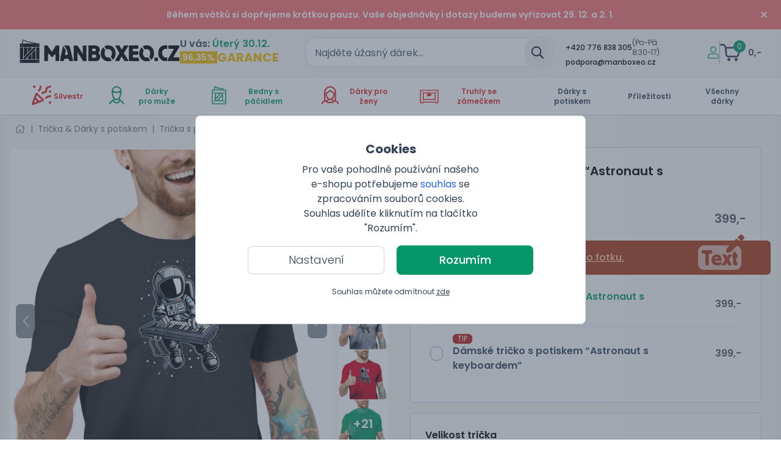

--- FILE ---
content_type: text/html; charset=utf-8
request_url: https://manboxeo.cz/eshop/panske-tricko-s-potiskem-astronaut-s-keyboardem
body_size: 93970
content:
<!DOCTYPE html>
<html class="bg-white antialiased text-gray-700" lang="cs">

<head>
    <link rel="stylesheet" href="https://manboxeo.cz/frontend/manboxeo/css/screen.css?1766147117"/>
    <script type="text/javascript" src="https://manboxeo.cz/frontend/manboxeo/js/bundle.js?1766147117" defer></script>
    <link rel="preload" href="https://manboxeo.cz/frontend/manboxeo/assets/fonts/poppins/400.woff2" as="font" type="font/woff2" crossorigin>
    <link rel="preload" href="https://manboxeo.cz/frontend/manboxeo/assets/fonts/poppins/500.woff2" as="font" type="font/woff2" crossorigin>
    <link rel="preload" href="https://manboxeo.cz/frontend/manboxeo/assets/fonts/poppins/600.woff2" as="font" type="font/woff2" crossorigin>
    <link rel="preload" href="https://manboxeo.cz/frontend/manboxeo/assets/fonts/poppins/700.woff2" as="font" type="font/woff2" crossorigin>
    <link rel="preload" href="https://manboxeo.cz/frontend/manboxeo/assets/fonts/poppins/300.woff2" as="font" type="font/woff2" crossorigin>
    <meta http-equiv="X-UA-Compatible" content="IE=edge">
    <meta http-equiv="Content-Type" content="text/html; charset=UTF-8"/>
    <meta name="viewport" content="width=device-width, initial-scale=1.0, maximum-scale=1.0,user-scalable=0"/>
    <meta name="google-site-verification" content="googlefcce0036809a9c67"/>
    <script type="text/javascript">var cart_time = ["1766861359.2642", Date.now()];</script>
    <link rel="preload" href="https://manboxeo.cz/media/thumbs/mb-df/products-photos/9a/54331-panske-tricko-s-potiskem-astronaut-s-keyboardem.10d.jpg.d7514.webp" as="image">
<link rel="canonical" href="https://manboxeo.cz/eshop/panske-tricko-s-potiskem-astronaut-s-keyboardem">
<meta property="og:url" content="https://manboxeo.cz/eshop/panske-tricko-s-potiskem-astronaut-s-keyboardem">
<link rel="alternate" hreflang="cs-CZ" href="https://manboxeo.cz/eshop/panske-tricko-s-potiskem-astronaut-s-keyboardem">
<link rel="alternate" hreflang="sk-SK" href="https://manboxeo.sk/eshop/detail/11691">
<title>Pánské tričko s potiskem “Astronaut s keyboardem” | Manboxeo.cz</title>
<meta name="description" content="Vesmírná hudební odysea Dejte najevo svoji lásku k hudbě, která stoupá až ke hvězdám. Toto Tričko s potiskem funguje perfektně také jako dárek pro hudebního fanatika mezi vašimi blízkými. Trička s krátkým rukávem se vyrábí z kvalitní 100% bavlny o...">
<meta property="og:type" content="website">
<meta property="og:title" content="Pánské tričko s potiskem “Astronaut s keyboardem”">
<meta property="og:description" content="Vesmírná hudební odysea Dejte najevo svoji lásku k hudbě, která stoupá až ke hvězdám. Toto Tričko s potiskem funguje perfektně také jako dárek pro hudebního fanatika mezi vašimi blízkými. Trička s krátkým rukávem se vyrábí z kvalitní 100% bavlny o...">
<meta property="og:image" content="https://manboxeo.cz/media/thumbs/banner-desktop/products-photos/9a/54331-panske-tricko-s-potiskem-astronaut-s-keyboardem.10d.jpg.650cf.jpg">
<meta name="twitter:card" content="summary">
<meta name="twitter:title" content="Pánské tričko s potiskem “Astronaut s keyboardem”">
<meta name="twitter:description" content="Vesmírná hudební odysea Dejte najevo svoji lásku k hudbě, která stoupá až ke hvězdám. Toto Tričko s potiskem funguje perfektně také jako dárek pro hudebního fanatika mezi vašimi blízkými. Trička s krátkým rukávem se vyrábí z kvalitní 100% bavlny o...">
<meta name="twitter:image" content="https://manboxeo.cz/media/thumbs/banner-desktop/products-photos/9a/54331-panske-tricko-s-potiskem-astronaut-s-keyboardem.10d.jpg.650cf.jpg">
<meta property="og:site_name" content="Manboxeo - Dárky pro muže">
<meta property="og:locale" content="cs_CZ">
    <link rel="shortcut icon" type="image/x-icon" href="https://manboxeo.cz/favicon.ico"/>

    <script>
        window.dataLayer = window.dataLayer || [];
                function gtag(){dataLayer.push(arguments)};
                gtag('consent','default',{
                    'ad_storage': 'denied',
                    'analytics_storage': 'denied',
                    'personalization_storage': 'denied',
                    'ad_user_data': 'denied',
                    'ad_personalization': 'denied',
                    'wait_for_update': 10000
                });
                gtag('js',new Date());
            
                (function (w, d, s, l, i) {
                    w[l] = w[l] || [];
                    w[l].push({
                                  'gtm.start': new Date().getTime(), event: 'gtm.js'
                              });
                    var f = d.getElementsByTagName(s)[0],
                            j = d.createElement(s), dl = l != 'dataLayer' ? '&l=' + l : '';
                    j.async = true;
                    j.src =
                            'https://www.googletagmanager.com/gtm.js?id=' + i + dl;
                    f.parentNode.insertBefore(j, f);
                })(window, document, 'script', 'dataLayer', 'GTM-WDKF4C');
    </script>
</head>

<body style="font-family: 'Poppins', sans-serif;" class="antialiased leading-tight text-gray-700 lang_cs"
      data-web-config="&#123;&quot;url_root&quot;:&quot;https:\/\/manboxeo.cz&quot;,&quot;main_controller_id&quot;:&quot;gid-4081799264-1&quot;}"
      data-messages="[]">
<noscript>
                    <iframe src="https://www.googletagmanager.com/ns.html?id=GTM-WDKF4C" height="0" width="0" style="display:none;visibility:hidden"></iframe>
                </noscript>

<div class="fixed left-0 top-0 w-full flex h-full items-center justify-center bg-gray-600/50" style="z-index:16000003"
     x-data="{visible:true,
     visible_setting:false,
     cookie_setting:{preferences:false,
     statistics:false,
     marketing:false,
     ad_user_data:false,
     ad_personalization:false
    }
}" :class="{'flex':visible,'hidden':!visible}">
    <div class="bg-white text-center p-4 border border-gray-300 rounded-lg lg:w-1/2 mx-6 lg:mx-0" x-ref="overlay">
        <div class="py-6">
            <div :class="{ 'hidden': visible_setting }">
                <h3 class="font-bold text-xl mb-2">Cookies</h3>
                <p class="mb-2 w-full lg:w-6/12 mx-auto text-sm md:text-base">
Pro vaše pohodlné používání našeho e-shopu potřebujeme <a class="cli-plugin-main-link hover:underline text-blue-600" target="_blank" href="https://www.google.cz/intl/cs/policies/technologies/cookies/">souhlas</a> se zpracováním souborů cookies. Souhlas udělíte kliknutím na tlačítko "Rozumím".                </p>
            </div>
            <div :class="{ 'hidden': !visible_setting }" x-cloak>
                <div class="w-full mx-auto relative">
                    <a class="absolute right-2 cursor-pointer" @click="visible_setting = !visible_setting;"><svg aria-hidden="true" focusable="false" data-prefix="far" data-icon="times" class="svg-inline--fa fa-times fa-w-10 w-6 h-6" role="img" xmlns="http://www.w3.org/2000/svg" viewBox="0 0 320 512"><path fill="currentColor" d="M207.6 256l107.72-107.72c6.23-6.23 6.23-16.34 0-22.58l-25.03-25.03c-6.23-6.23-16.34-6.23-22.58 0L160 208.4 52.28 100.68c-6.23-6.23-16.34-6.23-22.58 0L4.68 125.7c-6.23 6.23-6.23 16.34 0 22.58L112.4 256 4.68 363.72c-6.23 6.23-6.23 16.34 0 22.58l25.03 25.03c6.23 6.23 16.34 6.23 22.58 0L160 303.6l107.72 107.72c6.23 6.23 16.34 6.23 22.58 0l25.03-25.03c6.23-6.23 6.23-16.34 0-22.58L207.6 256z"></path></svg></a>
                    <h3 class="font-bold text-md mb-2">Nastavení cookies</h3>
                </div>

                <p class="mb-2 w-full lg:w-6/12 mx-auto text-sm md:text-base">
Zde si můžete upravit cookies dle vlastních preferencí                </p>
                <div class="mb-3" :aria-expanded="visible_setting ? 'true' : 'false'">
                    <div class="cookie-setting border-solid border-t border-b grid mt-5 w-full lg:w-6/12 mx-auto grid-cols-2 lg:grid-cols-3 border-gray-300 select-none">
                        <div class="border-solid border-r border-gray-300 p-2 grow">
                            <label class="block mb-1">Technické</label>
                            <span role="checkbox" tabindex="0" aria-checked="true" class="group relative inline-flex mr-4 sm:mr-0 items-center justify-center flex-shrink-0 h-5 w-10 focus:outline-none">
                            <span aria-hidden="true" class="bg-gray-300 absolute h-4 w-9 mx-auto rounded-full transition-colors ease-in-out duration-200"></span>
                            <span aria-hidden="true" class="translate-x-5 absolute left-0 inline-block h-5 w-5 border rounded-full bg-white shadow transform group-focus:shadow-outline group-focus:border-blue-300 transition-transform ease-in-out duration-200">
                            </span>
                        </span>
                        </div>

                        <div class="border-solid border-r-0 lg:border-r border-gray-300 p-2 grow">
                            <label class="block mb-1">Personalizované</label>
                            <span role="checkbox" tabindex="0" @click="(()=>{cookie_setting.preferences = !cookie_setting.preferences;
                            let date = new Date();
                            date.setFullYear(date.getFullYear() + 10);
                            if(cookie_setting.preferences===true)
                            {
                                document.cookie = 'cookie-law-info-preferences=1; path=/; SameSite=Lax; expires=' + date.toGMTString();
                            }else{
                                document.cookie = 'cookie-law-info-preferences=0; path=/; SameSite=Lax; expires=Thu, 01 Jan 1970 00:00:00 GMT';
                            }})();" @keydown.space.prevent="cookie_setting.preferences = !cookie_setting.preferences" aria-checked="true"
                                  class="group relative inline-flex mr-4 sm:mr-0 items-center justify-center flex-shrink-0 h-5 w-10 cursor-pointer focus:outline-none">
                            <span aria-hidden="true" :class="{ 'bg-green-600': cookie_setting.preferences, 'bg-gray-200': !cookie_setting.preferences }"
                                  class="bg-gray-200 absolute h-4 w-9 mx-auto rounded-full transition-colors ease-in-out duration-200"></span>
                            <span aria-hidden="true" :class="{ 'translate-x-5': cookie_setting.preferences, 'translate-x-0': !cookie_setting.preferences }"
                                  class="translate-x-0 absolute left-0 inline-block h-5 w-5 border rounded-full bg-white shadow transform group-focus:shadow-outline group-focus:border-blue-300 transition-transform ease-in-out duration-200">
                            </span>
                        </span>
                        </div>

                        <div class="p-2 grow border-t border-r lg:border-r-0 lg:border-t-0 border-gray-300">
                            <label class="block mb-1">Analytické</label>
                            <span role="checkbox" tabindex="0" @click="(()=>{cookie_setting.statistics = !cookie_setting.statistics;
                            let date = new Date();
                            date.setFullYear(date.getFullYear() + 10);
                            if(cookie_setting.statistics===true)
                            {
                                document.cookie = 'cookie-law-info-statistics=1; path=/; SameSite=Lax; expires=' + date.toGMTString();
                            }else{
                                document.cookie = 'cookie-law-info-statistics=0; path=/; SameSite=Lax; expires=Thu, 01 Jan 1970 00:00:00 GMT';
                            }})();" @keydown.space.prevent="cookie_setting.statistics = !cookie_setting.statistics" aria-checked="true"
                                  class="group relative inline-flex mr-4 sm:mr-0 items-center justify-center flex-shrink-0 h-5 w-10 cursor-pointer focus:outline-none">
                            <span aria-hidden="true" :class="{ 'bg-green-600': cookie_setting.statistics, 'bg-gray-200': !cookie_setting.statistics }" class="bg-gray-200 absolute h-4 w-9 mx-auto rounded-full transition-colors ease-in-out duration-200"></span>
                            <span aria-hidden="true" :class="{ 'translate-x-5': cookie_setting.statistics, 'translate-x-0': !cookie_setting.statistics }"
                                  class="translate-x-0 absolute left-0 inline-block h-5 w-5 border rounded-full bg-white shadow transform group-focus:shadow-outline group-focus:border-blue-300 transition-transform ease-in-out duration-200">
                            </span>
                        </span>
                        </div>

                        <div class="border-solid border-t border-r-0 lg:border-r border-gray-300 p-2 grow">
                            <label class="block mb-1">Reklamní</label>
                            <span role="checkbox" tabindex="0" @click="(()=>{cookie_setting.marketing = !cookie_setting.marketing;
                            let date = new Date();
                            date.setFullYear(date.getFullYear() + 10);
                            if(cookie_setting.marketing===true)
                            {
                                document.cookie = 'cookie-law-info-marketing=1; path=/; SameSite=Lax; expires=' + date.toGMTString();
                            }else{
                                document.cookie = 'cookie-law-info-marketing=0; path=/; SameSite=Lax; expires=Thu, 01 Jan 1970 00:00:00 GMT';
                            }})();" @keydown.space.prevent="cookie_setting.marketing = !cookie_setting.marketing" aria-checked="true"
                                  class="group relative inline-flex mr-4 sm:mr-0 items-center justify-center flex-shrink-0 h-5 w-10 cursor-pointer focus:outline-none">
                            <span aria-hidden="true" :class="{ 'bg-green-600': cookie_setting.marketing, 'bg-gray-200': !cookie_setting.marketing }" class="bg-gray-200 absolute h-4 w-9 mx-auto rounded-full transition-colors ease-in-out duration-200"></span>
                            <span aria-hidden="true" :class="{ 'translate-x-5': cookie_setting.marketing, 'translate-x-0': !cookie_setting.marketing }"
                                  class="translate-x-0 absolute left-0 inline-block h-5 w-5 border rounded-full bg-white shadow transform group-focus:shadow-outline group-focus:border-blue-300 transition-transform ease-in-out duration-200">
                            </span>
                        </span>
                        </div>
                        <div class="border-solid border-t border-r border-gray-300 p-2 grow">
                            <label class="block mb-1">Uživatelská data</label>
                            <span role="checkbox" tabindex="0" @click="cookie_setting.ad_user_data = !cookie_setting.ad_user_data;
                            var date = new Date();
                            date.setFullYear(date.getFullYear() + 10);
                            if(cookie_setting.ad_user_data===true)
                            {
                                document.cookie = 'cookie-law-info-ad-user-data=1; path=/; SameSite=Lax; expires=' + date.toGMTString();
                            }else{
                                document.cookie = 'cookie-law-info-ad-user-data=0; path=/; SameSite=Lax; expires=Thu, 01 Jan 1970 00:00:00 GMT';
                            }" @keydown.space.prevent="cookie_setting.ad_user_data = !cookie_setting.ad_user_data" aria-checked="true"
                                  class="group relative inline-flex mr-4 sm:mr-0 items-center justify-center flex-shrink-0 h-5 w-10 cursor-pointer focus:outline-none">
                            <span aria-hidden="true" :class="{ 'bg-green-600': cookie_setting.ad_user_data, 'bg-gray-200': !cookie_setting.ad_user_data }" class="bg-gray-200 absolute h-4 w-9 mx-auto rounded-full transition-colors ease-in-out duration-200"></span>
                            <span aria-hidden="true" :class="{ 'translate-x-5': cookie_setting.ad_user_data, 'translate-x-0': !cookie_setting.ad_user_data }"
                                  class="translate-x-0 absolute left-0 inline-block h-5 w-5 border rounded-full bg-white shadow transform group-focus:shadow-outline group-focus:border-blue-300 transition-transform ease-in-out duration-200">
                            </span>
                        </span>
                        </div>

                        <div class="p-2 grow border-t border-gray-300">
                            <label class="block mb-1">Personalizovaná inzerce</label>
                            <span role="checkbox" tabindex="0" @click="cookie_setting.ad_personalization = !cookie_setting.ad_personalization;
                            var date = new Date();
                            date.setFullYear(date.getFullYear() + 10);
                            if(cookie_setting.ad_personalization===true)
                            {
                                document.cookie = 'cookie-law-info-ad-personalization=1; path=/; SameSite=Lax; expires=' + date.toGMTString();
                            }else{
                                document.cookie = 'cookie-law-info-ad-personalization=0; path=/; SameSite=Lax; expires=Thu, 01 Jan 1970 00:00:00 GMT';
                            }" @keydown.space.prevent="cookie_setting.ad_personalization = !cookie_setting.ad_personalization" aria-checked="true"
                                  class="group relative inline-flex mr-4 sm:mr-0 items-center justify-center flex-shrink-0 h-5 w-10 cursor-pointer focus:outline-none">
                            <span aria-hidden="true" :class="{ 'bg-green-600': cookie_setting.ad_personalization, 'bg-gray-200': !cookie_setting.ad_personalization }" class="bg-gray-200 absolute h-4 w-9 mx-auto rounded-full transition-colors ease-in-out duration-200"></span>
                            <span aria-hidden="true" :class="{ 'translate-x-5': cookie_setting.ad_personalization, 'translate-x-0': !cookie_setting.ad_personalization }"
                                  class="translate-x-0 absolute left-0 inline-block h-5 w-5 border rounded-full bg-white shadow transform group-focus:shadow-outline group-focus:border-blue-300 transition-transform ease-in-out duration-200">
                            </span>
                        </span>
                        </div>
                    </div>
                </div>
                <p class="mb-3 w-full lg:w-6/12 mx-auto text-sm md:text-base">
Potřebujeme váš <a class="cli-plugin-main-link hover:underline text-blue-600" target="_blank" href="https://www.google.cz/intl/cs/policies/technologies/cookies/">souhlas</a> se zpracováním souborů cookies, abychom vám mohli zobrazovat informace v souladu s Vašimi zájmy.                </p>
            </div>

            <div class="mb-3">
                <a class="mx-0 md:mx-2 mr-2 cursor-pointer btn-outline-black md:px-6 inline-block md:text-lg font-light text-sm md:w-56 w-5/12" @click="visible_setting = !visible_setting;" :class="{ 'hidden': visible_setting }">Nastavení</a>
                <a class="mx-0 md:mx-2 cursor-pointer btn-outline-black hidden px-6 md:text-base font-light text-sm md:w-96 w-full eu-cookie-button" @click="
                        (()=>{let date = new Date();
                        if(cookie_setting.preferences && cookie_setting.statistics && cookie_setting.marketing && cookie_setting.ad_user_data && cookie_setting.ad_personalization)
                        {
                            date.setFullYear(date.getFullYear() + 10);
                        }else{
                            if(date.getMonth()==11)
                            {
                                date.setFullYear(date.getFullYear()+1);
                                date.setMonth(0);
                            }else{
                                date.setMonth(date.getMonth() + 1);
                            }
                        }
                        document.cookie = 'cookie-law-info-new-cookie-hide=1; path=/; SameSite=Lax; expires=' + date.toGMTString();
                        visible = false;
                        document.dispatchEvent(new CustomEvent('change_cookies_setting'));
                        })();" :class="{ 'inline-block':visible_setting,'hidden': !visible_setting }" x-cloak>Souhlasím s vybranými cookies</a>
                <a class="mx-0 md:mx-2 ml-2 ok_button cursor-pointer btn-green md:px-6 md:text-lg text-sm inline-block mt-2 md:w-56 w-5/12 border-green-600 border-2 eu-cookie-button" @click="
                                    (()=>{let date = new Date();
                                    date.setFullYear(date.getFullYear() + 10);
                                    document.cookie = 'cookie-law-info-preferences=1; path=/; SameSite=Lax; expires=' + date.toGMTString();
                                    document.cookie = 'cookie-law-info-statistics=1; path=/; SameSite=Lax; expires=' + date.toGMTString();
                                    document.cookie = 'cookie-law-info-marketing=1; path=/; SameSite=Lax; expires=' + date.toGMTString();
                                    document.cookie = 'cookie-law-info-ad-user-data=1; path=/; SameSite=Lax; expires=' + date.toGMTString();
                                    document.cookie = 'cookie-law-info-ad-personalization=1; path=/; SameSite=Lax; expires=' + date.toGMTString();
                                    document.cookie = 'cookie-law-info-new-cookie-hide=1; path=/; SameSite=Lax; expires=' + date.toGMTString();
                                    visible = false;
                                    document.dispatchEvent(new CustomEvent('change_cookies_setting'));
                                    })();" :class="{ 'hidden': visible_setting }">Rozumím</a>
                <a class="mx-0 md:mx-2 ok_button cursor-pointer btn-green hidden px-6 md:text-base text-sm mt-2 md:w-96 w-full border-green-800 border-2 eu-cookie-button" @click="
                                    (()=>{let date = new Date();
                                    date.setFullYear(date.getFullYear() + 10);
                                    document.cookie = 'cookie-law-info-preferences=1; path=/; SameSite=Lax; expires=' + date.toGMTString();
                                    document.cookie = 'cookie-law-info-statistics=1; path=/; SameSite=Lax; expires=' + date.toGMTString();
                                    document.cookie = 'cookie-law-info-marketing=1; path=/; SameSite=Lax; expires=' + date.toGMTString();
                                    document.cookie = 'cookie-law-info-ad-user-data=1; path=/; SameSite=Lax; expires=' + date.toGMTString();
                                    document.cookie = 'cookie-law-info-ad-personalization=1; path=/; SameSite=Lax; expires=' + date.toGMTString();
                                    document.cookie = 'cookie-law-info-new-cookie-hide=1; path=/; SameSite=Lax; expires=' + date.toGMTString();
                                    visible = false;
                                    document.dispatchEvent(new CustomEvent('change_cookies_setting'));
                                    })();" :class="{ 'inline-block':visible_setting,'hidden': !visible_setting }" x-cloak>Souhlasím se všemi cookies</a>
            </div>

            <p class="text-xs text-center pb-1 pt-2 mt-3 lg:mt-2" :class="{ 'hidden': visible_setting }">Souhlas můžete odmítnout <a class="underline cursor-pointer eu-cookie-button" @click="
                        (()=>{let date = new Date();
                        if(date.getMonth()==11)
                        {
                            date.setFullYear(date.getFullYear()+1);
                            date.setMonth(0);
                        }else{
                            date.setMonth(date.getMonth() + 1);
                        }
                        document.cookie = 'cookie-law-info-preferences=0; path=/; SameSite=Lax; expires=Thu, 01 Jan 1970 00:00:00 GMT';
                        document.cookie = 'cookie-law-info-statistics=0; path=/; SameSite=Lax; expires=Thu, 01 Jan 1970 00:00:00 GMT';
                        document.cookie = 'cookie-law-info-marketing=0; path=/; SameSite=Lax; expires=Thu, 01 Jan 1970 00:00:00 GMT';
                        document.cookie = 'cookie-law-info-ad-user-data=0; path=/; SameSite=Lax; expires=Thu, 01 Jan 1970 00:00:00 GMT';
                        document.cookie = 'cookie-law-info-ad-personalization=0; path=/; SameSite=Lax; expires=Thu, 01 Jan 1970 00:00:00 GMT';
                        document.cookie = 'cookie-law-info-new-cookie-hide=1; path=/; SameSite=Lax; expires=' + date.toGMTString();
                        visible = false;
                        document.dispatchEvent(new CustomEvent('change_cookies_setting'));
                        })();">zde</a></p>
        </div>
    </div>

</div>
<div class="bg-gray-200 hidden bg-opacity-80 w-screen h-screen fixed flex-center inset-0 no-script-hidden"
     id="loading-spinner"
     style="z-index: 9999999; display:none !important;">
    <svg aria-hidden="true" focusable="false" data-prefix="far" data-icon="spinner" class="svg-inline--fa fa-spinner fa-w-16 animate-spin text-green-600 w-16" role="img" xmlns="http://www.w3.org/2000/svg" viewBox="0 0 512 512"><path fill="currentColor" d="M296 48c0 22.091-17.909 40-40 40s-40-17.909-40-40 17.909-40 40-40 40 17.909 40 40zm-40 376c-22.091 0-40 17.909-40 40s17.909 40 40 40 40-17.909 40-40-17.909-40-40-40zm248-168c0-22.091-17.909-40-40-40s-40 17.909-40 40 17.909 40 40 40 40-17.909 40-40zm-416 0c0-22.091-17.909-40-40-40S8 233.909 8 256s17.909 40 40 40 40-17.909 40-40zm20.922-187.078c-22.091 0-40 17.909-40 40s17.909 40 40 40 40-17.909 40-40c0-22.092-17.909-40-40-40zm294.156 294.156c-22.091 0-40 17.909-40 40s17.909 40 40 40c22.092 0 40-17.909 40-40s-17.908-40-40-40zm-294.156 0c-22.091 0-40 17.909-40 40s17.909 40 40 40 40-17.909 40-40-17.909-40-40-40z"></path></svg>
</div><div id="fullscreen_modals" data-template-html="    &lt;div x-data=&quot;AlpineHelpers.fullscreenModal($el.getAttribute(&apos;data-modal-id&apos;))&quot;
         x-show=&quot;openModal&quot;
         @change-fullscreen-modal-state.window=&quot;onChangedState(event.detail)&quot;
         x-cloak
         x-init=&quot;$watch(&apos;openModal&apos;, (value) =&gt; &#123;
               if (value) &#123;
                   Helpers.bodyScroll.disable($refs.modal_content)
               } else &#123;
                   Helpers.bodyScroll.enable($refs.modal_content)
               }
            })&quot;
         data-modal-id=&quot;&quot;
         class=&quot;overflow-y-auto fixed h-full inset-0 z-modal no-script-hidden&quot;&gt;
        &lt;div class=&quot;flex justify-center min-h-full lg:min-h-screen text-center&quot;
             :class=&quot;&#123;
             &apos;items-center&apos;:size===AlpineHelpers.MODAL_SIZE_ALMOST_FULLSCREEN || size===AlpineHelpers.MODAL_SIZE_FULLSCREEN || size===AlpineHelpers.MODAL_SIZE_SMALL,
             &apos;items-end px-4 pt-4 pb-20 sm:p-0&apos;:!(size===AlpineHelpers.MODAL_SIZE_ALMOST_FULLSCREEN || size===AlpineHelpers.MODAL_SIZE_FULLSCREEN || size===AlpineHelpers.MODAL_SIZE_SMALL || size===AlpineHelpers.MODAL_SIZE_DEFAULT_LARGE),
             &apos;sm:block&apos;:size!==AlpineHelpers.MODAL_SIZE_SMALL
             }&quot;&gt;
            &lt;div x-show=&quot;openModal&quot;
                 @click=&quot;onOverlayClick()&quot;
                 x-transition:enter=&quot;ease-out duration-300&quot;
                 x-transition:enter-start=&quot;opacity-0&quot;
                 x-transition:enter-end=&quot;opacity-100&quot;
                 x-transition:leave=&quot;ease-in duration-200&quot;
                 x-transition:leave-start=&quot;opacity-100&quot;
                 x-transition:leave-end=&quot;opacity-0&quot;
                 class=&quot;absolute inset-0 transition-opacity&quot;
                 aria-hidden=&quot;true&quot;&gt;
                &lt;div class=&quot;absolute inset-0 bg-gray-500 opacity-75&quot;&gt;&lt;/div&gt;
            &lt;/div&gt;

            &lt;span class=&quot;sm:align-middle lg:h-screen&quot;
                  aria-hidden=&quot;true&quot;&gt;​&lt;/span&gt;
            &lt;div x-show=&quot;openModal&quot;
                 x-transition:enter=&quot;ease-out duration-300&quot;
                 x-transition:enter-start=&quot;opacity-0 translate-y-4 sm:translate-y-0 sm:scale-95&quot;
                 x-transition:enter-end=&quot;opacity-100 translate-y-0 sm:scale-100&quot;
                 x-transition:leave=&quot;ease-in duration-200&quot;
                 x-transition:leave-start=&quot;opacity-100 translate-y-0 sm:scale-100&quot;
                 x-transition:leave-end=&quot;opacity-0 translate-y-4 sm:translate-y-0 sm:scale-95&quot;
                 class=&quot;inline-block overflow-hidden text-left bg-white shadow-xl transition-all transform sm:align-middle lg:rounded-lg&quot;
                 :class=&quot;&#123;
                    &apos;to-lg:absolute to-lg:inset align-middle w-100vw h-full lg:h-95vh lg:w-95vw lg:mt-4&apos;:size===AlpineHelpers.MODAL_SIZE_ALMOST_FULLSCREEN,
                    &apos;align-bottom sm:w-full max-w-full lg:max-w-[1000px] xl:max-w-[1240px] 2xl:max-w-[1600px] max-h-90vh h-full sm:my-8&apos;:size===AlpineHelpers.MODAL_SIZE_LARGE,
                    &apos;align-bottom sm:max-w-5xl sm:w-full max-h-90vh sm:my-8&apos;:size===AlpineHelpers.MODAL_SIZE_DEFAULT,
                    &apos;align-bottom max-w-full h-full w-full lg:max-h-90vh sm:my-8  lg:h-auto lg:max-w-[800px] xl:max-w-[1024px] 2xl:max-w-[1340px]&apos;:size===AlpineHelpers.MODAL_SIZE_DEFAULT_LARGE,
                    &apos;align-bottom sm:max-w-4xl sm:w-4xl max-h-90vh sm:my-8&apos;:size===AlpineHelpers.MODAL_SIZE_MEDIUM,
                    &apos;align-bottom sm:max-w-3xl sm:w-3xl max-h-90vh sm:my-8&apos;:size===AlpineHelpers.MODAL_SIZE_SMALL
                 }&quot;
                 role=&quot;dialog&quot;
                 aria-modal=&quot;true&quot;
                 aria-labelledby=&quot;modal-headline&quot;&gt;
                &lt;div class=&quot;absolute top-0 right-0 pt-4 pr-5 close-button z-20&quot; x-show=&quot;show_close&quot;&gt;
                    &lt;button @click=&quot;onClose()&quot;
                            type=&quot;button&quot;
                            class=&quot;text-gray-400 rounded-md hover:text-gray-500 focus:outline-none focus:ring-2 focus:ring-offset-2 focus:ring-green-600&quot;&gt;
                        &lt;span class=&quot;sr-only&quot;&gt;Close&lt;/span&gt;
                        &lt;svg xmlns=&quot;http://www.w3.org/2000/svg&quot; fill=&quot;none&quot; viewBox=&quot;0 0 24 24&quot; stroke=&quot;currentColor&quot; class=&quot;w-6 h-6&quot;&gt;
  &lt;path stroke-linecap=&quot;round&quot; stroke-linejoin=&quot;round&quot; stroke-width=&quot;2&quot; d=&quot;M6 18L18 6M6 6l12 12&quot;/&gt;
&lt;/svg&gt;
                    &lt;/button&gt;
                &lt;/div&gt;
                &lt;div x-show=&quot;showSpinner&quot;&gt;
                    &lt;div class=&quot;bg-gray-200 bg-opacity-80 w-full h-full fixed flex-center inset-0&quot; style=&quot;z-index: 9999999;&quot;&gt;
                        &lt;svg aria-hidden=&quot;true&quot; focusable=&quot;false&quot; data-prefix=&quot;far&quot; data-icon=&quot;spinner&quot; class=&quot;svg-inline--fa fa-spinner fa-w-16 animate-spin text-green-600 w-16&quot; role=&quot;img&quot; xmlns=&quot;http://www.w3.org/2000/svg&quot; viewBox=&quot;0 0 512 512&quot;&gt;&lt;path fill=&quot;currentColor&quot; d=&quot;M296 48c0 22.091-17.909 40-40 40s-40-17.909-40-40 17.909-40 40-40 40 17.909 40 40zm-40 376c-22.091 0-40 17.909-40 40s17.909 40 40 40 40-17.909 40-40-17.909-40-40-40zm248-168c0-22.091-17.909-40-40-40s-40 17.909-40 40 17.909 40 40 40 40-17.909 40-40zm-416 0c0-22.091-17.909-40-40-40S8 233.909 8 256s17.909 40 40 40 40-17.909 40-40zm20.922-187.078c-22.091 0-40 17.909-40 40s17.909 40 40 40 40-17.909 40-40c0-22.092-17.909-40-40-40zm294.156 294.156c-22.091 0-40 17.909-40 40s17.909 40 40 40c22.092 0 40-17.909 40-40s-17.908-40-40-40zm-294.156 0c-22.091 0-40 17.909-40 40s17.909 40 40 40 40-17.909 40-40-17.909-40-40-40z&quot;&gt;&lt;/path&gt;&lt;/svg&gt;
                    &lt;/div&gt;
                &lt;/div&gt;
                &lt;div class=&quot;overflow-auto w-full inset-0&quot;
                     :class=&quot;&#123;
                        &apos;max-h-90vh h-full&apos;:size===AlpineHelpers.MODAL_SIZE_LARGE,
                        &apos;max-h-90vh&apos;:size===AlpineHelpers.MODAL_SIZE_DEFAULT  || size===AlpineHelpers.MODAL_SIZE_MEDIUM || size===AlpineHelpers.MODAL_SIZE_SMALL,
                        &apos;h-screen lg:h-auto lg:max-h-90vh&apos;:size===AlpineHelpers.MODAL_SIZE_DEFAULT_LARGE,
                        &apos;h-full&apos;:size===AlpineHelpers.MODAL_SIZE_ALMOST_FULLSCREEN,
                        &apos;px-4 pt-5 pb-4 sm:p-6&apos;: !disable_content_padding
                    }&quot;
                     x-ref=&quot;modal_content&quot;&gt;
                    &lt;div x-ref=&quot;content&quot; :class=&quot;&#123;
                        &apos; h-full&apos;:size===AlpineHelpers.MODAL_SIZE_LARGE,
                        &apos; h-full lg:h-auto&apos;:size===AlpineHelpers.MODAL_SIZE_DEFAULT_LARGE,
                        &apos; h-full&apos;:(size===AlpineHelpers.MODAL_SIZE_ALMOST_FULLSCREEN || size===AlpineHelpers.MODAL_SIZE_FULLSCREEN)
                    }&quot;&gt;&lt;/div&gt;
                &lt;/div&gt;
            &lt;/div&gt;
        &lt;/div&gt;
    &lt;/div&gt;
"></div><div x-data="{alerts:[],visible_alerts:0}" class="fixed sm:right-3 z-modal no-script-hidden sm:max-w-full to-sm:w-full top-10 sm:top-36"
     @show-alert.window="alerts.push($event.detail);visible_alerts++;"
     @hide-alerts.window="alerts.forEach((alert)=>{if(alert.show){alert.show=false;visible_alerts--;}})"
     x-init="$watch('visible_alerts',(value)=>{if(value<=0)setTimeout(()=>{if(visible_alerts<=0)alerts=[];},1000);});"
     x-cloak>
    <div x-show="visible_alerts>0"
         @click="alerts=[];visible_alerts=0;"
         class="fixed inset-0 transition-opacity z-0 sm:hidden"
         aria-hidden="true">
        <div class="absolute inset-0 bg-gray-500 opacity-75"></div>
    </div>
    <template x-for="(alert,index) in alerts" :key="index">
        <div x-show="alert.show;" x-init="$nextTick(() => {if(alert.append_button_html!==null){$refs.append_button_html.innerHTML=alert.append_button_html;}else{$refs.append_button_html.remove();}})"
             x-transition:enter="transition ease-in duration-200"
             x-transition:enter-start="transform opacity-0 translate-y-2"
             x-transition:enter-end="transform opacity-100"
             x-transition:leave="transition ease-out duration-500"
             x-transition:leave-start="transform translate-x-0 opacity-100"
             x-transition:leave-end="transform translate-x-full opacity-0">
            <div class="z-modal relative flex rounded-l-md rounded-r-md border to-sm:mx-3 to-sm:inset-x sm:-mr-1 p-4 mb-4 sm:min-w-100 sm:max-w-150"
                 :class="{
                'bg-red-50 border-red-400':alert.is_error,
                'bg-green-50 border-green-400':alert.is_success,
                'bg-blue-50 border-blue-400':alert.is_info,
                'bg-yellow-50 border-yellow-400':alert.is_warning
            }">
                <div class="flex-shrink-0" x-show="alert.is_error"><svg aria-hidden="true" focusable="false" data-prefix="fas" data-icon="times-circle" class="svg-inline--fa fa-times-circle fa-w-16 h-5 w-5 text-red-400" role="img" xmlns="http://www.w3.org/2000/svg" viewBox="0 0 512 512"><path fill="currentColor" d="M256 8C119 8 8 119 8 256s111 248 248 248 248-111 248-248S393 8 256 8zm121.6 313.1c4.7 4.7 4.7 12.3 0 17L338 377.6c-4.7 4.7-12.3 4.7-17 0L256 312l-65.1 65.6c-4.7 4.7-12.3 4.7-17 0L134.4 338c-4.7-4.7-4.7-12.3 0-17l65.6-65-65.6-65.1c-4.7-4.7-4.7-12.3 0-17l39.6-39.6c4.7-4.7 12.3-4.7 17 0l65 65.7 65.1-65.6c4.7-4.7 12.3-4.7 17 0l39.6 39.6c4.7 4.7 4.7 12.3 0 17L312 256l65.6 65.1z"></path></svg></div>
                <div class="flex-shrink-0" x-show="alert.is_success"><svg aria-hidden="true" focusable="false" data-prefix="fas" data-icon="check-circle" class="svg-inline--fa fa-check-circle fa-w-16 h-5 w-5 text-green-400" role="img" xmlns="http://www.w3.org/2000/svg" viewBox="0 0 512 512"><path fill="currentColor" d="M504 256c0 136.967-111.033 248-248 248S8 392.967 8 256 119.033 8 256 8s248 111.033 248 248zM227.314 387.314l184-184c6.248-6.248 6.248-16.379 0-22.627l-22.627-22.627c-6.248-6.249-16.379-6.249-22.628 0L216 308.118l-70.059-70.059c-6.248-6.248-16.379-6.248-22.628 0l-22.627 22.627c-6.248 6.248-6.248 16.379 0 22.627l104 104c6.249 6.249 16.379 6.249 22.628.001z"></path></svg></div>
                <div class="flex-shrink-0" x-show="alert.is_info"><svg aria-hidden="true" focusable="false" data-prefix="fas" data-icon="info-circle" class="svg-inline--fa fa-info-circle fa-w-16 h-5 w-5 text-blue-400" role="img" xmlns="http://www.w3.org/2000/svg" viewBox="0 0 512 512"><path fill="currentColor" d="M256 8C119.043 8 8 119.083 8 256c0 136.997 111.043 248 248 248s248-111.003 248-248C504 119.083 392.957 8 256 8zm0 110c23.196 0 42 18.804 42 42s-18.804 42-42 42-42-18.804-42-42 18.804-42 42-42zm56 254c0 6.627-5.373 12-12 12h-88c-6.627 0-12-5.373-12-12v-24c0-6.627 5.373-12 12-12h12v-64h-12c-6.627 0-12-5.373-12-12v-24c0-6.627 5.373-12 12-12h64c6.627 0 12 5.373 12 12v100h12c6.627 0 12 5.373 12 12v24z"></path></svg></div>
                <div class="flex-shrink-0" x-show="alert.is_warning"><svg aria-hidden="true" focusable="false" data-prefix="fas" data-icon="exclamation-circle" class="svg-inline--fa fa-exclamation-circle fa-w-16 h-5 w-5 text-yellow-400" role="img" xmlns="http://www.w3.org/2000/svg" viewBox="0 0 512 512"><path fill="currentColor" d="M504 256c0 136.997-111.043 248-248 248S8 392.997 8 256C8 119.083 119.043 8 256 8s248 111.083 248 248zm-248 50c-25.405 0-46 20.595-46 46s20.595 46 46 46 46-20.595 46-46-20.595-46-46-46zm-43.673-165.346l7.418 136c.347 6.364 5.609 11.346 11.982 11.346h48.546c6.373 0 11.635-4.982 11.982-11.346l7.418-136c.375-6.874-5.098-12.654-11.982-12.654h-63.383c-6.884 0-12.356 5.78-11.981 12.654z"></path></svg></div>
                <div class="ml-3 w-full pr-2 sm:pr-8">
                    <h3 :class="{
                        'mb-2 text-sm leading-5 font-medium':true,
                        'text-red-800':alert.is_error,
                        'text-green-800':alert.is_success,
                        'text-blue-800':alert.is_info,
                        'text-yellow-800':alert.is_warning
                        }" x-html="alert.heading_html" x-show="alert.heading_html!==null"></h3>
                    <div :class="{
                            'text-sm leading-5':true,
                            'text-red-700':alert.is_error,
                            'text-green-700':alert.is_success,
                            'text-blue-700':alert.is_info,
                            'text-yellow-700':alert.is_warning
                        }"
                         x-html="alert.messages_html"></div>
                    <div class="mt-4 w-full pr-8 sm:pr-0">
                        <div class="flex items-center to-sm:justify-center gap-3" >
                            <button
                                    @click="alert.show = false;visible_alerts--"
                                    x-ref="close_button"
                                    class="px-2 py-1.5 rounded-md text-sm leading-5 border font-medium hover:bg-gray-100 focus:outline-none focus:bg-gray-100 transition ease-in-out duration-150" x-html="alert.close_button_title!==null?alert.close_button_title:$refs.close_button.innerHTML">
Zavřít                            </button>
                            <div class="inline-flex" x-ref="append_button_html"></div>
                        </div>
                    </div>
                </div>
            </div>
        </div>
    </template>
</div>

        <div class="block w-full">
<div
     class="bg-red-400 text-sm leading-tight lg:leading-normal text-white font-semibold text-center h-18 lg:h-12 flex lg:flex-col lg:justify-center px-4 relative flex-row justify-between items-center gap-4"
     x-data="{show:true}"
     :class="{hidden:!show}"
>

        <div class="editable-content">Během svátků si dopřejeme krátkou pauzu. Vaše objednávky i dotazy budeme vyřizovat 29. 12. a 2. 1.</div>

    <span class="lg:absolute lg:right-5 cursor-pointer select-none" @click="show=false; let date = new Date(); date.setUTCHours(23);date.setMinutes(59);date.setSeconds(59);document.cookie = 'hellobar_hide=32099; path=/; SameSite=Lax; expires=' + date.toGMTString();">
        <svg aria-hidden="true" focusable="false" data-prefix="far" data-icon="times" class="svg-inline--fa fa-times fa-w-10 w-4 h-4" role="img" xmlns="http://www.w3.org/2000/svg" viewBox="0 0 320 512"><path fill="currentColor" d="M207.6 256l107.72-107.72c6.23-6.23 6.23-16.34 0-22.58l-25.03-25.03c-6.23-6.23-16.34-6.23-22.58 0L160 208.4 52.28 100.68c-6.23-6.23-16.34-6.23-22.58 0L4.68 125.7c-6.23 6.23-6.23 16.34 0 22.58L112.4 256 4.68 363.72c-6.23 6.23-6.23 16.34 0 22.58l25.03 25.03c6.23 6.23 16.34 6.23 22.58 0L160 303.6l107.72 107.72c6.23 6.23 16.34 6.23 22.58 0l25.03-25.03c6.23-6.23 6.23-16.34 0-22.58L207.6 256z"></path></svg>
    </span>
</div>        </div>

<div class="z-header sticky w-full bg-white border-b border-gray-300 top-0" id="header">

<div x-data="{open_menu: false, submenu_category: null, at_top: false, show_search_popup: false}"
     x-init="$watch('open_menu', value => {
                  if (value === true) { document.body.classList.add('overflow-hidden') }
                  else { document.body.classList.remove('overflow-hidden') }
                });"
     class="lg:hidden"
     @scroll.window="at_top = ((window.pageYOffset <126 && at_top) || (window.pageYOffset <=196 && !at_top) || open_menu || show_search_popup) ? false: true;if(at_top){$refs.search_icon.classList.remove('hidden');}"
     @show-search-popup.window="show_search_popup=true; Helpers.bodyScroll.setState(false, $refs.autocomplete); $nextTick(() => { $refs.search_input.focus(); });"
>

    <div>
        <div x-show="!open_menu"
             class="no-script-block">
            <div class="py-2 pl-3 pr-4 flex justify-between items-center">
                <div x-ref="logo" class="mr-3">
                    <a href="https://manboxeo.cz">
<img src="https://manboxeo.cz/media/bn-images/f4/9592-logo-webu-v-hlavicce-redesign.e75.png" alt="manboxeo.cz" width="290" height="100" class="w-44 sm:w-logo sm:h-logo">                    </a>
                </div>

                <div class="flex gap-4 items-center">
                    <div x-ref="search_icon"
                         x-transition:enter="transition ease-out duration-300"
                         x-transition:enter-start="opacity-0 scale-50"
                         x-transition:enter-end="opacity-100 scale-100"
                         x-transition:leave="transition ease-in duration-300"
                         x-transition:leave-start="opacity-100 scale-100"
                         x-transition:leave-end="opacity-0 scale-50">
                        <span @click="show_search_popup=!show_search_popup;if(show_search_popup){Helpers.bodyScroll.setState(false, $refs.autocomplete);} $nextTick(() => { $refs.search_input.focus(); });"><svg aria-hidden="true" focusable="false" data-prefix="fal" data-icon="search" class="svg-inline--fa fa-search fa-w-16 w-[29px]" role="img" xmlns="http://www.w3.org/2000/svg" viewBox="0 0 512 512"><path fill="currentColor" d="M508.5 481.6l-129-129c-2.3-2.3-5.3-3.5-8.5-3.5h-10.3C395 312 416 262.5 416 208 416 93.1 322.9 0 208 0S0 93.1 0 208s93.1 208 208 208c54.5 0 104-21 141.1-55.2V371c0 3.2 1.3 6.2 3.5 8.5l129 129c4.7 4.7 12.3 4.7 17 0l9.9-9.9c4.7-4.7 4.7-12.3 0-17zM208 384c-97.3 0-176-78.7-176-176S110.7 32 208 32s176 78.7 176 176-78.7 176-176 176z"></path></svg></span>
                    </div>
                    <div x-ref="cart">
                        <a class="block relative" href="https://manboxeo.cz/eshop/cart"
                           @click="web.getLayoutHandler().showFullscreenSpinner()"
                           x-data="{
                            items_count: 0
                            }"
                           @update-cart-info.window="
                            items_count=$event.detail.items_count;
                        ">
                            <svg version="1.1" id="Layer_1" xmlns="http://www.w3.org/2000/svg" xmlns:xlink="http://www.w3.org/1999/xlink" x="0px" y="0px"
	 viewBox="0 0 28.3 23.2" style="enable-background:new 0 0 28.3 23.2;" xml:space="preserve" class="w-[29px]">
<path fill="currentColor" d="M27.7,5.2C27.1,4.4,26.2,4,25.3,4c0,0,0,0,0,0H8.4L7,1.4C6.5,0.5,5.6,0,4.6,0c0,0,0,0,0,0H1.1C0.5,0,0,0.5,0,1.1
	s0.5,1.1,1.1,1.1h3.4c0.2,0,0.4,0.1,0.5,0.2l1.6,3l0.9,9.3c0.2,2,1.9,3.5,3.9,3.5c0.1,0,0.1,0,0.2,0H22c1.8,0.1,3.4-1.1,4-2.9
	l2.2-7.8C28.4,6.7,28.2,5.9,27.7,5.2z M25.2,6.2C25.2,6.2,25.2,6.2,25.2,6.2c0.3,0,0.5,0.1,0.7,0.3C26,6.7,26,6.8,26,7l-2.2,7.8
	c-0.3,0.8-1,1.3-1.8,1.2H11.6c-0.9,0.1-1.7-0.6-1.9-1.4L9,6.2"/>
<circle fill="currentColor" cx="12.1" cy="21.1" r="2.1"/>
<circle fill="currentColor" cx="22.1" cy="21.1" r="2.1"/>
</svg>
                            <div class="w-5 h-5 bg-green-600 text-white rounded-full absolute top-0 right-0 -mt-1.5 -mr-2 pl-px flex-center text-xs" x-text="items_count">
                                0
                            </div>
                        </a>
                    </div>

                    <div @click="open_menu = true" class="group">
                        <div class="text-green-600 rounded-md flex justify-center items-center w-10 h-10"><svg xmlns="http://www.w3.org/2000/svg" viewBox="0 0 448 512" class="w-7"><path fill="currentColor" d="M0 96C0 78.3 14.3 64 32 64H416c17.7 0 32 14.3 32 32s-14.3 32-32 32H32C14.3 128 0 113.7 0 96zM0 256c0-17.7 14.3-32 32-32H416c17.7 0 32 14.3 32 32s-14.3 32-32 32H32c-17.7 0-32-14.3-32-32zM448 416c0 17.7-14.3 32-32 32H32c-17.7 0-32-14.3-32-32s14.3-32 32-32H416c17.7 0 32 14.3 32 32z"/></svg></div>
                        <noscript>
                            <ul class="absolute top-full left-0 w-full bg-white hidden group-hover:block">
                                <li class="block -mt-6 h-6"></li>
                                <li class="">
                                    <a href="https://manboxeo.cz/party" class="block px-4 py-3 border-t border-black" id="mobile_main_menu_32136">Silvestr</a>
                                </li>
                                <li class="">
                                    <a href="https://manboxeo.cz/darky-pro-muze" class="block px-4 py-3 border-t border-black" id="mobile_main_menu_19563">Dárky pro muže</a>
                                </li>
                                <li class="">
                                    <a href="https://manboxeo.cz/darky-pro-zeny" class="block px-4 py-3 border-t border-black" id="mobile_main_menu_19565">Dárky pro ženy</a>
                                </li>
                                <li class="">
                                    <a href="https://manboxeo.cz/darkove-bedny" class="block px-4 py-3 border-t border-black" id="mobile_main_menu_19562">Bedny s páčidlem</a>
                                </li>
                                <li class="">
                                    <a href="https://manboxeo.cz/eshop/darky-pro-zeny" class="block px-4 py-3 border-t border-black" id="mobile_main_menu_19564">Truhly se zámečkem</a>
                                </li>
                                <li class="">
                                    <a href="https://manboxeo.cz/prilezitosti" class="block px-4 py-3 border-t border-black" id="mobile_main_menu_19568">Příležitosti</a>
                                </li>
                                <li class="">
                                    <a href="https://manboxeo.cz/tricka-a-darky-s-potiskem" class="block px-4 py-3 border-t border-black" id="mobile_main_menu_30383">Dárky s potiskem</a>
                                </li>
                                <li class="">
                                    <a href="https://manboxeo.cz/darky" class="block px-4 py-3 border-t border-black" id="mobile_main_menu_19567">Všechny dárky</a>
                                </li>
                            </ul>
                        </noscript>
                    </div>
                </div>
            </div>
        </div>

        <div class="fixed top-0 bg-white" x-show="open_menu" x-cloak style="z-index:999999">

            <div class="flex flex-col h-screen w-screen top-0">
                <div class="py-2 pl-3 pr-4 flex justify-between items-center shadow-md">
                    <div x-html="$refs.logo.innerHTML" class="mr-8"></div>

                    <div class="flex flex-row items-center gap-4">
                        <div x-html="$refs.search_icon.innerHTML"></div>
                        <div x-html="$refs.cart.innerHTML"></div>
                        <div @click="open_menu = false; $dispatch('reset-mobile-submenu-category')" class="text-green-600 rounded-md flex justify-center items-center w-10 h-10">
                            <svg aria-hidden="true" focusable="false" data-prefix="fal" data-icon="times" class="svg-inline--fa fa-times fa-w-10 w-6" role="img" xmlns="http://www.w3.org/2000/svg" viewBox="0 0 320 512"><path fill="currentColor" d="M193.94 256L296.5 153.44l21.15-21.15c3.12-3.12 3.12-8.19 0-11.31l-22.63-22.63c-3.12-3.12-8.19-3.12-11.31 0L160 222.06 36.29 98.34c-3.12-3.12-8.19-3.12-11.31 0L2.34 120.97c-3.12 3.12-3.12 8.19 0 11.31L126.06 256 2.34 379.71c-3.12 3.12-3.12 8.19 0 11.31l22.63 22.63c3.12 3.12 8.19 3.12 11.31 0L160 289.94 262.56 392.5l21.15 21.15c3.12 3.12 8.19 3.12 11.31 0l22.63-22.63c3.12-3.12 3.12-8.19 0-11.31L193.94 256z"></path></svg>
                        </div>
                    </div>
                </div>

                <div class="relative">
                    <div class="fixed overflow-y-auto h-full w-full bg-zinc-100 top-16" data-ref="main_menu">
                        <div class="flex-1 px-4">
                            <div class="grid grid-cols-2 mt-3 gap-1 text-base">
                                            <a href="https://manboxeo.cz/party" class="col-span-2 show-body-spinner flex items-center justify-between px-3   border-b border-gray-300 py-4 -mt-px"
                                               id="mobile_main_menu_32136"
                                            >
                                                <div
                                                     id="mobile_main_menu_sub_items_32136">Silvestr</div>
                                                <svg aria-hidden="true" focusable="false" data-prefix="far" data-icon="chevron-right" class="svg-inline--fa fa-chevron-right fa-w-8 w-2" role="img" xmlns="http://www.w3.org/2000/svg" viewBox="0 0 256 512"><path fill="currentColor" d="M24.707 38.101L4.908 57.899c-4.686 4.686-4.686 12.284 0 16.971L185.607 256 4.908 437.13c-4.686 4.686-4.686 12.284 0 16.971L24.707 473.9c4.686 4.686 12.284 4.686 16.971 0l209.414-209.414c4.686-4.686 4.686-12.284 0-16.971L41.678 38.101c-4.687-4.687-12.285-4.687-16.971 0z"></path></svg>
                                            </a>

                                            <a href="https://manboxeo.cz/darky-pro-muze" class="show-body-spinner flex items-center flex-col justify-start px-3 border border-gray-300 rounded-md shadow-md gap-2 mb-2 font-semibold text-blue-600 p-4 -mt-px"
                                               id="mobile_main_menu_19563"
                                            >
                                                <svg id="Vrstva_1" data-name="Vrstva 1" xmlns="http://www.w3.org/2000/svg" viewBox="0 0 200 200" stroke="currentColor" class="svg-inline--fa fa-w-14 w-8 h-8 inline-block mr-1" role="img">
  <defs>
    <style>
      .cls-1 {
        fill: none;
        stroke-linecap: round;
        stroke-linejoin: round;
        stroke-width: 14px;
      }
    </style>
  </defs>
  <path fill="currentColor" class="cls-1" d="m64,155.09c7.35,20.14,16.35,26.67,36.84,26.67s29.5-6.53,36.84-26.67"/>
  <path fill="currentColor" class="cls-1" d="m176.98,193.01c-6.96-15.28-24.77-32.55-43.88-40.93-1.97-5.01-3.62-9.25-5.3-13.5"/>
  <path fill="currentColor" class="cls-1" d="m55.11,77.61c.32,17.91,5.02,34.77,12.76,50.78,6.63,13.72,18.4,18.18,32.98,17.9,13.69-.27,23.97-3.78,30.9-17.66,7.97-15.99,14.07-31.69,12.82-50.51,10.82-15.53,5.31-44.41-10.6-56.49-14.17-10.77-28.38-18.1-47.14-12.77-24.68,7.03-39.62,37.91-32.86,62.39.42,1.51,2.44,2.57,3.7,3.84"/>
  <path fill="currentColor" class="cls-1" d="m58.91,72.53c2.53-4.24,5.06-8.47,8.42-14.12,20.79,14.61,42.39,13,64.83,0,3.78,5.94,7.18,11.29,10.58,16.64"/>
  <path fill="currentColor" class="cls-1" d="m74.67,138.59c-1.67,4.24-3.32,8.49-5.3,13.5-19.1,8.37-36.92,25.65-43.88,40.93"/>
</svg><span class="text-center">Dárky pro muže</span>
                                            </a>

                                            <a href="https://manboxeo.cz/darky-pro-zeny" class="show-body-spinner flex items-center flex-col justify-start px-3 border border-gray-300 rounded-md shadow-md gap-2 mb-2 font-semibold text-pink-600 p-4 -mt-px"
                                               id="mobile_main_menu_19565"
                                            >
                                                <svg id="Vrstva_1" data-name="Vrstva 1" xmlns="http://www.w3.org/2000/svg" viewBox="0 0 200 200" stroke="currentColor" class="svg-inline--fa fa-w-14 w-8 h-8 inline-block mr-1" role="img">
  <defs>
    <style>
      .cls-1 {
        fill: none;
        stroke-linecap: round;
        stroke-linejoin: round;
        stroke-width: 14px;
      }
    </style>
  </defs>
  <path fill="currentColor" class="cls-1" d="m61.67,163.41c1.69,11.15,9.1,15.67,19.45,15.92,12.57.33,25.18.08,37.76.08,10.13,0,15.72-5.59,18.89-14.85"/>
  <path fill="currentColor" class="cls-1" d="m157.79,163.41v-2.28c0-34.68.56-69.37-.21-104.04-.51-22.79-31.19-51.77-57.07-49.79-33.4,2.56-59.46,26.5-59.46,60.07v97.18"/>
  <path fill="currentColor" class="cls-1" d="m84.55,143.96c-4.31,11.7-14.93,14.21-25.19,17.11-8.72,2.46-17.57,4.5-26.3,6.93-15.6,4.33-19.54,10.65-20.6,25.13"/>
  <path fill="currentColor" class="cls-1" d="m101.71,50.22c14.66,9.67,29.31,19.34,43.67,28.81-2.1,10.45-4.2,19.95-5.87,29.52-4.54,25.98-28.45,42.44-51.45,34.07-14.37-5.23-21.55-18.06-26.28-31.83-3.05-8.9-4.92-18.19-7.68-28.67,15.01-10.56,30.16-21.22,45.32-31.89"/>
  <path fill="currentColor" class="cls-1" d="m115.45,143.96c4.31,11.7,14.93,14.21,25.19,17.11,8.72,2.46,17.57,4.5,26.3,6.93,15.6,4.33,19.54,10.65,20.6,25.13"/>
</svg><span class="text-center">Dárky pro ženy</span>
                                            </a>

                                            <a href="https://manboxeo.cz/darkove-bedny" class="show-body-spinner flex items-center flex-col justify-start px-3 border border-gray-300 rounded-md shadow-md gap-2 mb-2 font-semibold text-blue-600 p-4 -mt-px"
                                               id="mobile_main_menu_19562"
                                            >
                                                <svg id="Vrstva_1" data-name="Vrstva 1" xmlns="http://www.w3.org/2000/svg" viewBox="0 0 200 200" class="w-8 h-8 inline-block mr-1">
  <path fill="currentColor" d="m98.61,37.8c22.1,0,44.2-.01,66.3.03,1.35,0,2.69.49,4.04.76,2.62.52,4.47,2.14,6.12,4.13,1.19,1.44,1.7,3.09,2.13,4.85.48,1.95.63,3.9.62,5.89-.04,4.62-.05,9.24,0,13.86.03,2.21-.13,4.38-.75,6.51-.08.27-.06.59,0,.86.2,1.01.45,2,.67,3.01.05.25.07.52.07.78,0,26.58,0,53.16-.02,79.74,0,1.01-.31,2.02-.56,3.02-.19.78-.27,1.52-.02,2.3.55,1.71.63,3.47.62,5.26-.04,4.86-.06,9.73,0,14.59.03,2.17-.21,4.27-.79,6.34-.11.4-.2.81-.28,1.22-.12.63-.33,1.21-.77,1.69-.03.04-.06.08-.09.13-1.15,2.06-2.94,3.46-4.89,4.67-.39.24-.86.37-1.31.48-1.03.27-2.06.52-3.1.72-.7.14-1.41.25-2.12.25-43.92.01-87.84,0-131.76.02-1.53,0-2.94-.51-4.4-.8-2.65-.53-4.55-2.14-6.22-4.17-1.18-1.44-1.71-3.08-2.14-4.85-.47-1.95-.62-3.9-.6-5.9.03-4.6.05-9.2,0-13.8-.03-2.21.14-4.38.74-6.51.08-.28.08-.63,0-.91-.62-2.13-.74-4.3-.74-6.51.03-24.75.03-49.5,0-74.25,0-2.23.15-4.41.76-6.56.08-.27.07-.6,0-.86-.62-2.15-.79-4.33-.76-6.56.06-4.48.08-8.96,0-13.44-.04-2.47.31-4.84.87-7.23.61-2.56,2.12-4.41,4.09-6.03,1.47-1.21,3.15-1.8,4.98-2.22,1.68-.38,3.36-.52,5.07-.52,21.42.01,42.84,0,64.26,0Zm.04,10.91c-21.94,0-43.88,0-65.82,0-.26,0-.52,0-.78,0-.95.06-1.69.83-1.69,1.79,0,6.64,0,13.28,0,19.92,0,.25.07.52.18.74.43.87,1.2,1.05,2.1,1.05,43.97,0,87.93,0,131.9,0,.12,0,.24,0,.37,0,1.12.05,1.94-.99,1.94-1.95-.04-6.53-.04-13.07,0-19.6,0-1.06-.9-1.97-1.96-1.97-22.08.02-44.16.02-66.24.02Zm0,115.76c-21.96,0-43.92,0-65.88,0-.23,0-.45,0-.68,0-.98.05-1.73.82-1.73,1.8,0,6.64,0,13.28,0,19.92,0,.25.07.52.18.74.43.87,1.2,1.05,2.1,1.05,43.97,0,87.94,0,131.91,0,.19,0,.38,0,.57,0,.99-.09,1.7-.85,1.7-1.84,0-6.62,0-13.24,0-19.87,0-.56-.23-.97-.6-1.34-.43-.42-.98-.47-1.55-.47-22.01,0-44.02,0-66.03,0Zm68.18-46.12c0-13.38,0-26.77,0-40.15,0-.72-.25-1.3-.85-1.61-.46-.24-1.02-.41-1.53-.42-2.65-.04-5.3-.02-7.95-.02-3.45,0-6.9-.03-10.35.01-1.45.02-2.35.79-2.35,2.3.03,26.61.02,53.22.02,79.83,0,1.42.67,2.09,2.07,2.09,6.29,0,12.58-.02,18.87.02,1.13,0,2.09-.81,2.08-2.06-.03-13.33-.02-26.66-.02-39.99Zm-136.47,0c0,13.37,0,26.73-.02,40.1,0,.98.86,1.95,1.94,1.94,6.38-.03,12.76-.01,19.14-.01,1.22,0,1.95-.74,1.95-1.96,0-26.72,0-53.43,0-80.15,0-.22-.02-.45-.07-.67-.21-.87-1.03-1.42-2.24-1.44-2.33-.03-4.67-.01-7.01-.01-3.76,0-7.53,0-11.29,0-1.28,0-2.42.68-2.41,2.36.04,13.28.02,26.56.02,39.84Zm33.99,35.14c.31,0,.53,0,.76,0,3.31,0,6.62-.02,9.93.02.62,0,1.03-.2,1.44-.63,4.1-4.37,8.22-8.72,12.34-13.08,5.47-5.79,10.94-11.58,16.41-17.36,2.57-2.72,5.15-5.44,7.72-8.17,4.32-4.57,8.63-9.15,12.95-13.73,2.19-2.32,4.39-4.62,6.57-6.96.21-.23.36-.61.36-.91.03-2.98,0-5.96.03-8.94,0-.49-.15-.62-.62-.61-3.43.02-6.87.01-10.3,0-.39,0-.66.13-.91.4-1.08,1.16-2.17,2.31-3.26,3.46-3.82,4.04-7.64,8.07-11.46,12.11-4.75,5.03-9.5,10.06-14.25,15.09-4.62,4.89-9.23,9.78-13.85,14.67-4.49,4.75-8.99,9.49-13.46,14.25-.21.22-.37.6-.37.91-.03,2.96-.02,5.93-.02,8.89,0,.17,0,.34,0,.6Zm41.85-70.2c-.02-.06-.04-.12-.06-.17-.23,0-.47,0-.7,0-7.82,0-15.65,0-23.47,0-5.65,0-11.29,0-16.94,0-.44,0-.69.04-.69.61.02,14.41.01,28.82.01,43.23,0,.16.03.31.05.56.17-.16.27-.23.35-.32,1.16-1.23,2.31-2.46,3.47-3.69,2.21-2.35,4.41-4.7,6.62-7.04,2.07-2.19,4.16-4.36,6.23-6.55,2.24-2.37,4.47-4.74,6.7-7.11,2.22-2.36,4.43-4.72,6.66-7.07,1.42-1.51,2.86-3,4.29-4.5,2.26-2.37,4.52-4.74,6.77-7.12.25-.26.48-.54.72-.82Zm-15.18,70.06s.04.09.06.14c.19,0,.38,0,.56,0,13.49,0,26.98,0,40.47,0q.73,0,.73-.73c0-8.8,0-17.6,0-26.4,0-5.49,0-10.98,0-16.47,0-.21-.03-.42-.06-.78-1.31,1.42-2.49,2.72-3.7,3.99-2.23,2.35-4.47,4.69-6.7,7.04-1.5,1.58-3,3.15-4.5,4.74-2.84,3.02-5.66,6.06-8.5,9.08-1.41,1.5-2.84,2.97-4.25,4.47-2.9,3.06-5.78,6.14-8.68,9.2-1.69,1.78-3.39,3.55-5.09,5.33-.13.13-.24.28-.36.42Z"/>
  <path fill="currentColor" d="m57.47,15.6c-.16.88-.3,1.66-.44,2.44-.83,4.53-1.66,9.05-2.49,13.58-.11.6-.22,1.2-.36,1.79-.32,1.32-1.14,2.21-2.48,2.43-1.12.18-2.28.19-3.42.23-1.08.03-2.16.08-3.21-.3-.98-.35-1.63-1.01-1.99-1.99-.5-1.37-.22-2.74-.03-4.12.15-1.15.24-2.31.39-3.46.17-1.39.37-2.79.57-4.18.26-1.93.53-3.85.79-5.78.23-1.68.44-3.37.69-5.05.11-.77.28-1.54.43-2.3.57-2.81,2.24-4.78,4.83-5.88,2-.85,4.1-.96,6.25-.5,1.46.31,2.72,1.04,4.01,1.74,3.12,1.7,6.24,3.4,9.36,5.1,2.48,1.35,4.89,2.83,7.44,4.02,1.85.86,3.84,1.47,5.82,1.95,2.68.65,5.41,1.09,8.13,1.59,2.8.51,5.61.99,8.41,1.48,2.05.36,4.11.71,6.16,1.07,3.47.61,6.94,1.24,10.41,1.86,2.92.52,5.85,1.03,8.77,1.55,2.12.38,4.24.76,6.36,1.14,1.81.32,3.63.63,5.44.95,2.62.45,5.24.89,7.85,1.36,2.43.44,4.85.87,7.27,1.38,1.08.23,1.77,1.01,2.09,2.05.56,1.8.2,3.49-.85,4.99-.33.46-.96.83-1.53.98-.84.23-1.74.32-2.62.32-4.36.03-8.71.02-13.07,0-.29,0-.59-.04-.88-.09-2.09-.35-4.18-.69-6.26-1.05-3.17-.55-6.33-1.11-9.49-1.65-2.38-.4-4.76-.77-7.14-1.16-2.28-.37-4.56-.75-6.83-1.14-4.13-.7-8.25-1.41-12.38-2.09-3.7-.61-7.41-1.13-11.1-1.82-4.18-.78-8.19-2.09-11.91-4.19-1.77-1-3.61-1.89-5.39-2.89-2.35-1.32-4.67-2.7-7.01-4.05-.15-.09-.3-.17-.57-.32Z"/>
  <path fill="currentColor" d="m50.12,60.48c0,2.03-1.69,3.96-3.45,3.94-2.74-.04-4.4-1.54-4.41-3.96,0-2.27,1.82-3.92,3.45-3.92,2.74-.01,4.41,1.52,4.41,3.95Z"/>
  <path fill="currentColor" d="m154.91,60.5c0,2.45-2.02,3.89-3.35,3.9-2.77.02-4.52-1.54-4.5-3.97,0-1.97,1.72-3.92,3.43-3.92,2.75,0,4.44,1.52,4.43,3.98Z"/>
  <path fill="currentColor" d="m46.16,180.19c-2.22-.01-3.91-1.76-3.9-4.04,0-2.2,1.77-3.96,3.95-3.95,2.18,0,3.92,1.81,3.91,4.06-.01,2.2-1.77,3.94-3.96,3.93Z"/>
  <path fill="currentColor" d="m150.99,180.19c-2.18,0-3.93-1.76-3.93-3.96,0-2.23,1.76-4.03,3.94-4.03,2.2,0,3.92,1.78,3.91,4.04,0,2.22-1.72,3.95-3.93,3.95Z"/>
</svg><span class="text-center">Bedny s páčidlem</span>
                                            </a>

                                            <a href="https://manboxeo.cz/eshop/darky-pro-zeny" class="show-body-spinner flex items-center flex-col justify-start px-3 border border-gray-300 rounded-md shadow-md gap-2 mb-2 font-semibold text-pink-600 p-4 -mt-px"
                                               id="mobile_main_menu_19564"
                                            >
                                                <svg id="Vrstva_1" data-name="Vrstva 1" xmlns="http://www.w3.org/2000/svg" viewBox="0 0 200 200" class="w-8 h-8 inline-block mr-1">
  <path fill="currentColor" d="m1.32,114.01c0-20.1.02-40.21-.02-60.31,0-2.26.21-4.45.78-6.63.23-.88.64-1.62,1.1-2.39,1.02-1.71,2.55-2.82,4.15-3.88.14-.09.3-.17.46-.21,1.44-.34,2.89-.67,4.34-1,.23-.05.47-.06.71-.06,5.71,0,11.42-.04,17.13.03,1.12.01,2.24.4,3.36.61.21.04.44.05.64,0,1.84-.53,3.71-.65,5.62-.65,37.83.02,75.65.01,113.48.01,2.51,0,5.03.05,7.54-.01,1.86-.05,3.67.17,5.47.66.25.07.55.07.8,0,1.81-.5,3.63-.69,5.52-.66,4.19.06,8.38.07,12.56,0,2.11-.04,4.14.26,6.17.76,2.26.55,3.91,1.87,5.33,3.63,1.02,1.26,1.56,2.66,1.9,4.23.34,1.55.51,3.08.51,4.66-.01,35.74-.01,71.49-.01,107.23,0,3.18,0,6.35,0,9.53,0,2.53.07,5.06-.03,7.58-.05,1.16-.43,2.31-.65,3.46-.46,2.38-1.9,4.08-3.73,5.55-1.19.96-2.54,1.44-4.01,1.79-1.76.42-3.52.6-5.32.58-4.22-.04-8.44-.06-12.67,0-2.07.04-4.07-.27-6.07-.76-2.23-.55-3.89-1.85-5.26-3.63-.88-1.14-1.63-2.32-1.78-3.79-.04-.36-.23-.46-.59-.46-2.24.02-4.48,0-6.72,0-36.77,0-73.53,0-110.3,0-.91,0-.77-.09-.95.76-.47,2.25-1.84,3.89-3.54,5.33-1.3,1.11-2.81,1.66-4.46,2.01-1.53.32-3.05.52-4.61.51-4.34-.04-8.68-.06-13.02,0-2.09.03-4.1-.26-6.12-.76-2.25-.55-3.9-1.88-5.31-3.65-1.02-1.28-1.51-2.72-1.93-4.28-.58-2.16-.47-4.33-.48-6.51-.02-3.01,0-6.02,0-9.02,0-16.77,0-33.54,0-50.31Zm81.69-44.4c-.49,1.92-.96,3.72-1.41,5.52-.07.28-.2.38-.46.34-.46-.07-.75.16-1.08.46-.94.86-1.57,1.93-2.22,2.99-.22.36-.45.47-.85.47-11.55-.01-23.11,0-34.66,0h-.71v60.68h.6c38.6,0,77.19,0,115.79.01.51,0,.67-.11.67-.65-.01-19.81-.01-39.62,0-59.44,0-.5-.15-.68-.63-.61-.15.02-.31,0-.46,0-12.17,0-24.34,0-36.51,0-.38,0-.6-.12-.85-.41-.87-1.01-1.79-1.98-2.7-2.94-.14-.15-.37-.3-.56-.32-.37-.04-.46-.25-.55-.55-.5-1.67-1.01-3.33-1.51-4.99-.05-.16-.08-.32-.13-.56.3,0,.53,0,.77,0,12.97,0,25.94,0,38.92,0,2.77,0,5.54,0,8.31,0,1.3,0,1.89-.59,1.89-1.87,0-5.54,0-11.08,0-16.62,0-1.24-.65-1.89-1.89-1.89-3.67,0-7.35,0-11.02,0-27.69,0-55.38,0-83.07,0-10.46,0-20.92,0-31.38-.02-.96,0-1.82.75-1.82,1.72.02,5.66,0,11.32.02,16.97,0,.37.15.78.35,1.09.35.54.93.61,1.54.61,14.97,0,29.95,0,44.92,0h.73Zm17.02,100.59c17.25,0,34.49,0,51.74,0,3.71,0,7.42,0,11.13,0,1.03,0,1.73-.68,1.73-1.68,0-5.69.01-11.38-.02-17.08,0-.37-.2-.8-.43-1.1-.36-.49-.95-.55-1.53-.55-3.55,0-7.11.01-10.66.01-28,0-55.99,0-83.99,0-10.2,0-20.41,0-30.61,0-1.35,0-1.94.59-1.94,1.94,0,5.5,0,11.01,0,16.51,0,.2,0,.41.03.61.1.69.81,1.36,1.84,1.36,20.9-.02,41.81-.01,62.71-.01ZM31.82,114.05c0-20.96,0-41.91.02-62.87,0-1.2-.79-1.97-1.94-1.96-5.64.04-11.28.05-16.92,0-1.25-.01-1.97.85-1.97,1.94.02,41.91.02,83.83.02,125.74,0,1.3.61,1.91,1.9,1.91,5.64,0,11.28-.02,16.92.02,1.22,0,2-.76,1.99-1.97-.04-5.57-.02-11.14-.02-16.71,0-15.37,0-30.74,0-46.1Zm157.33-.02c0-20.8,0-41.6,0-62.41,0-.26,0-.51,0-.77-.02-.94-.69-1.61-1.62-1.61-5.83,0-11.66,0-17.48,0-.52,0-.92.21-1.26.57-.4.42-.4.95-.4,1.49,0,37.11,0,74.22,0,111.32,0,4.8,0,9.61,0,14.41,0,1.12.67,1.79,1.78,1.79,5.76,0,11.52,0,17.28,0,1.08,0,1.72-.65,1.72-1.72,0-5.66,0-11.31,0-16.97,0-15.37,0-30.73,0-46.1Z"/>
  <path fill="currentColor" d="m76.03,96.95c0-1.54,0-3.08,0-4.61,0-2.19.38-4.31,1.19-6.34,1.09-2.73,2.24-5.43,3.95-7.84.31-.43.63-.64,1.16-.51.1.02.2.03.31.03.68.04.78-.05.95-.71.38-1.54.74-3.08,1.15-4.61.84-3.16,1.92-6.23,3.7-9.01,1.28-2,2.84-3.74,4.93-4.91,3.38-1.9,6.85-1.91,10.38-.39,2.85,1.23,4.98,3.16,6.28,6.02,1.6,3.52,2.79,7.18,3.89,10.87.22.73.44,1.47.62,2.22.11.43.34.68.78.64.63-.05,1.06.25,1.47.68,2.05,2.19,3.52,4.73,4.51,7.55.24.68.47,1.35.69,2.03.14.45.04.8-.45.99-.4.15-.49.38-.23.79.17.25.24.6.25.91.04,2.75.07,5.5.09,8.26,0,1.54.02,3.08-.01,4.61-.04,1.88-1.43,3.23-3.31,3.26-.03,0-.07,0-.1,0-1.62.01-1.4-.1-1.6,1.52-.12.94-.29,1.14-1.2,1.13-2.12-.03-4.24-.05-6.36-.07-1.48-.01-2.97,0-4.45-.03-.43,0-.66.1-.64.56,0,.12-.04.24-.04.36-.05,1.15.03,1.07-1.2,1.06-.75,0-1.5-.02-2.26,0-.37,0-.51-.14-.53-.51-.08-1.35-.09-1.35-1.46-1.35-.84,0-1.68.01-2.51,0-.42,0-.59.17-.59.58-.01,1.47-.04,1.2-1.28,1.19-.7,0-1.4-.07-2.1-.08-.34,0-.46-.15-.51-.48-.16-1.18-.17-1.17-1.41-1.19-.72-.01-1.43-.06-2.15-.08-.57-.02-.7.1-.74.66-.07,1.08-.07,1.08-1.17,1.06-.92-.02-1.84-.06-2.77-.07-.33,0-.44-.14-.47-.45-.1-1.09-.11-1.08-1.21-1.11-.63-.02-1.27-.03-1.89-.14-1.95-.34-3.38-2.07-3.42-4.1-.06-2.78-.11-5.57-.16-8.35-.01,0-.02,0-.03,0Zm27.58-17.3s0-.07,0-.11c.56,0,1.14-.07,1.69.02,1.19.19,1.91-.29,2.3-1.39.12-.35.4-.47.77-.47.49,0,.99-.07,1.48-.06.54,0,.69-.26.62-.74-.02-.13-.02-.28-.06-.4-.72-2.41-1.39-4.84-2.18-7.23-.57-1.71-1.32-3.35-2.32-4.88-2.19-3.37-7.26-4.16-10.06-2.95-2.58,1.11-4.23,3.13-5.21,5.7-1.19,3.12-2.05,6.35-2.79,9.61-.15.66-.11.82.54.82,1.22,0,1.98.54,2.42,1.63.14.36.44.47.82.47,4,0,7.99,0,11.99,0Z"/>
  <path fill="currentColor" d="m24.99,63.3c0,1.93-1.59,3.48-3.56,3.48-1.97,0-3.56-1.56-3.56-3.48,0-1.96,1.59-3.5,3.6-3.49,1.99,0,3.53,1.54,3.53,3.49Z"/>
  <path fill="currentColor" d="m21.44,159.64c-1.99,0-3.56-1.52-3.57-3.46-.02-1.95,1.58-3.51,3.59-3.51,1.97,0,3.54,1.56,3.54,3.5,0,1.95-1.56,3.47-3.55,3.47Z"/>
  <path fill="currentColor" d="m178.78,159.64c-1.99,0-3.57-1.51-3.58-3.44-.01-1.96,1.57-3.52,3.57-3.52,1.98,0,3.55,1.54,3.55,3.48,0,1.95-1.55,3.48-3.54,3.48Z"/>
  <path fill="currentColor" d="m178.76,59.8c2,0,3.55,1.52,3.56,3.47,0,1.94-1.56,3.5-3.53,3.5-2,0-3.6-1.55-3.59-3.5,0-1.94,1.57-3.47,3.56-3.47Z"/>
  <path fill="currentColor" d="m90.58,75.3c.23-.84.51-1.87.81-2.9.22-.75.47-1.49.69-2.25.08-.28.21-.38.5-.38,4.32,0,8.64,0,12.96.02.16,0,.42.13.46.26.6,1.76,1.17,3.52,1.74,5.29,0,.03-.01.06-.03.15-1.16.01-1.71.91-2.32,1.71-.08.11-.29.15-.45.15-2.3.05-4.61.08-6.91.12-1.64.02-3.28.03-4.92.06-.37,0-.56-.12-.79-.41-.5-.61-1.08-1.15-1.74-1.83Z"/>
</svg><span class="text-center">Truhly se zámečkem</span>
                                            </a>

                                            <a href="https://manboxeo.cz/prilezitosti" class="show-body-spinner flex items-center flex-col justify-start px-3 border border-gray-300 rounded-md shadow-md gap-2 mb-2 font-semibold p-4 -mt-px"
                                               id="mobile_main_menu_19568"
                                            >
                                                <svg xmlns="http://www.w3.org/2000/svg" fill="none" viewBox="0 0 24 24" stroke="currentColor" class="w-8 h-8 inline-block mr-1">
  <path stroke-linecap="round" stroke-linejoin="round" stroke-width="2" d="M21 15.546c-.523 0-1.046.151-1.5.454a2.704 2.704 0 01-3 0 2.704 2.704 0 00-3 0 2.704 2.704 0 01-3 0 2.704 2.704 0 00-3 0 2.704 2.704 0 01-3 0 2.701 2.701 0 00-1.5-.454M9 6v2m3-2v2m3-2v2M9 3h.01M12 3h.01M15 3h.01M21 21v-7a2 2 0 00-2-2H5a2 2 0 00-2 2v7h18zm-3-9v-2a2 2 0 00-2-2H8a2 2 0 00-2 2v2h12z"/>
</svg><span class="text-center">Příležitosti</span>
                                            </a>

                                            <a href="https://manboxeo.cz/tricka-a-darky-s-potiskem" class="show-body-spinner flex items-center flex-col justify-start px-3 border border-gray-300 rounded-md shadow-md gap-2 mb-2 font-semibold p-4 -mt-px"
                                               id="mobile_main_menu_30383"
                                            >
                                                <svg aria-hidden="true" focusable="false" data-prefix="far" data-icon="shirt" class="svg-inline--fa fa-shirt fa-w-16 w-8 h-8 inline-block mr-1" role="img" xmlns="http://www.w3.org/2000/svg" viewBox="0 0 640 512">
    <path fill="currentColor" d="M146.3 27.8C167.9 9.8 195.1 0 223.2 0c18.2 0 31.1 13.6 34 28.5C263 57.8 288.9 80 320 80s57-22.2 62.8-51.5C385.7 13.6 398.7 0 416.8 0c28.1 0 55.3 9.8 76.8 27.8L478.3 46.3l15.4-18.4L619.8 133c11.6 9.7 18.8 23.6 20 38.6s-3.7 29.9-13.7 41.3l-56 64c-20 22.9-54.6 25.6-78 6.1L480 272.9 480 448c0 35.3-28.7 64-64 64l-192 0c-35.3 0-64-28.7-64-64l0-175.1L147.9 283c-23.4 19.5-58 16.7-78-6.1l-56-64C3.9 201.5-1 186.6 .2 171.6s8.4-29 20-38.6L146.3 27.8zm66.5 20.9c-13.1 1.9-25.5 7.4-35.8 15.9L50.9 169.9c-1.7 1.4-2.7 3.4-2.9 5.5s.5 4.3 2 5.9L31.9 197.1 50 181.3l56 64c2.9 3.3 7.8 3.7 11.1 .9l51.5-42.9c7.2-6 17.1-7.2 25.5-3.3s13.8 12.4 13.8 21.7L208 448c0 8.8 7.2 16 16 16l192 0c8.8 0 16-7.2 16-16l0-226.3c0-9.3 5.4-17.8 13.8-21.7s18.4-2.7 25.5 3.3l51.5 42.9c3.3 2.8 8.3 2.4 11.1-.9l56-64c1.4-1.6 2.1-3.7 2-5.9s-1.2-4.1-2.9-5.5L462.9 64.7c-10.3-8.6-22.7-14.1-35.8-15.9C413.1 94.6 370.5 128 320 128s-93.1-33.4-107.1-79.3z"/>
</svg><span class="text-center">Dárky s potiskem</span>
                                            </a>

                                            <a href="https://manboxeo.cz/darky" class="show-body-spinner flex items-center flex-col justify-start px-3 border border-gray-300 rounded-md shadow-md gap-2 mb-2 font-semibold p-4 -mt-px"
                                               id="mobile_main_menu_19567"
                                            >
                                                <svg aria-hidden="true" focusable="false" data-prefix="far" data-icon="gift" class="svg-inline--fa fa-gift fa-w-14 w-8 h-8 inline-block mr-1" xmlns="http://www.w3.org/2000/svg" viewBox="0 0 512 512"><path fill="currentColor" d="M256 85.46L280.1 44.45C296.3 16.91 325.9 0 357.8 0H360C408.6 0 448 39.4 448 88C448 102.4 444.5 115.1 438.4 128H464C490.5 128 512 149.5 512 176V240C512 260.9 498.6 278.7 480 285.3V448C480 483.3 451.3 512 416 512H96C60.65 512 32 483.3 32 448V285.3C13.36 278.7 0 260.9 0 240V176C0 149.5 21.49 128 48 128H73.6C67.46 115.1 64 102.4 64 88C64 39.4 103.4 0 152 0H154.2C186.1 0 215.7 16.91 231.9 44.45L256 85.46zM288 176V240H464V176H288zM224 176H48V240H224V176zM224 288H80V448C80 456.8 87.16 464 96 464H224V288zM288 464H416C424.8 464 432 456.8 432 448V288H288V464zM360 128C382.1 128 400 110.1 400 88C400 65.91 382.1 48 360 48H357.8C342.9 48 329.1 55.91 321.5 68.78L286.7 128H360zM225.3 128L190.5 68.78C182.9 55.91 169.1 48 154.2 48H152C129.9 48 112 65.91 112 88C112 110.1 129.9 128 152 128H225.3z"/></svg><span class="text-center">Všechny dárky</span>
                                            </a>

                            </div>
                        </div>

                        <div class="bg-zinc-100 p-4 flex flex-row gap-2 justify-between">
                            <div class="px-3 text-sm font-semibold">
                                <a href="tel:+420776838305" class="whitespace-nowrap">
                                    +420&nbsp;776&nbsp;838&nbsp;305
                                </a>

                                <a href="mailto:podpora@manboxeo.cz" class="whitespace-nowrap">
                                    podpora@manboxeo.cz
                                </a>
                            </div>


                            <div class="flex w-full" x-data="{open_country:false}">
                                <div class="flex items-center justify-between px-3 space-x-3 w-full">
                                    <div @click="open_country = 'country'" class="flex items-center justify-between text-sm cursor-pointer w-full">
                                        <div class="flex flex-col text-sm justify-center text-center">
                                            <div class="flex justify-center"><svg version="1.1" id="Capa_1" xmlns="http://www.w3.org/2000/svg" xmlns:xlink="http://www.w3.org/1999/xlink" x="0px" y="0px" viewBox="0 0 512 512" style="enable-background:new 0 0 512 512;" xml:space="preserve" class="w-6 mr-2">
<rect y="85.337" style="fill:#0052B4;" width="512" height="341.326"/>
<polygon style="fill:#D80027;" points="512,256 512,426.663 0,426.663 215.185,256 "/>
<polygon style="fill:#F0F0F0;" points="512,85.337 512,256 215.185,256 0,85.337 "/>
</svg></div>
                                            <div class="text-xs">Česká republika</div>
                                        </div>
                                    </div>

                                    <div class="fixed -left-3 bg-white w-full h-full p-4 overflow-y-auto top-16" x-show="open_country" data-component="CountrySwitchComponent:3455492138__gid-3762731182-1541659617-1">
                                        <div class="bg-white flex w-full sticky top-0">
                                            <div class="flex w-full cursor-pointer rounded-lg bg-gray-100 items-center px-4 py-2 gap-2 text-base uppercase mb-2 text-gray-500 " @click="open_country = false">
                                                <svg aria-hidden="true" focusable="false" data-prefix="far" data-icon="chevron-left" class="svg-inline--fa fa-chevron-left fa-w-8 w-2" role="img" xmlns="http://www.w3.org/2000/svg" viewBox="0 0 256 512"><path fill="currentColor" d="M231.293 473.899l19.799-19.799c4.686-4.686 4.686-12.284 0-16.971L70.393 256 251.092 74.87c4.686-4.686 4.686-12.284 0-16.971L231.293 38.1c-4.686-4.686-12.284-4.686-16.971 0L4.908 247.515c-4.686 4.686-4.686 12.284 0 16.971L214.322 473.9c4.687 4.686 12.285 4.686 16.971-.001z"></path></svg>
                                                <div class="flex w-full justify-center pr-4">Zpět</div>
                                            </div>
                                        </div>
                                        <a href="https://manboxeo.cz" data-component-part="country"
                                           data-locale="cs-CZ" class="flex items-center justify-between px-3 py-4 border-b border-gray-300">
                                            <div class="flex items-center">
                                                <svg version="1.1" id="Capa_1" xmlns="http://www.w3.org/2000/svg" xmlns:xlink="http://www.w3.org/1999/xlink" x="0px" y="0px" viewBox="0 0 512 512" style="enable-background:new 0 0 512 512;" xml:space="preserve" class="w-6 mr-2">
<rect y="85.337" style="fill:#0052B4;" width="512" height="341.326"/>
<polygon style="fill:#D80027;" points="512,256 512,426.663 0,426.663 215.185,256 "/>
<polygon style="fill:#F0F0F0;" points="512,85.337 512,256 215.185,256 0,85.337 "/>
</svg>
                                                <div class="text-sm">Česká republika</div>
                                            </div>
                                            <i class="fas fa-check-circle text-xl text-green-600" aria-hidden="true"></i>
                                        </a>
                                        <a href="https://manboxeo.sk" data-component-part="country"
                                           data-locale="sk-SK" class="flex items-center justify-between px-3 py-4 border-b border-gray-300">
                                            <div class="flex items-center">
                                                <svg version="1.1" id="Capa_1" xmlns="http://www.w3.org/2000/svg" xmlns:xlink="http://www.w3.org/1999/xlink" x="0px" y="0px" viewBox="0 0 512 512" style="enable-background:new 0 0 512 512;" xml:space="preserve" class="w-6 mr-2">
<rect y="85.337" style="fill:#F0F0F0;" width="512" height="341.326"/>
<rect y="196.641" style="fill:#0052B4;" width="512" height="118.717"/>
<rect y="315.359" style="fill:#D80027;" width="512" height="111.304"/>
<path style="fill:#F0F0F0;" d="M129.468,181.799v85.136c0,48.429,63.267,63.267,63.267,63.267S256,315.362,256,266.935v-85.136  H129.468z"/>
<path style="fill:#D80027;" d="M146.126,184.294v81.941c0,5.472,1.215,10.64,3.623,15.485c23.89,0,59.599,0,85.97,0  c2.408-4.844,3.623-10.012,3.623-15.485v-81.941H146.126z"/>
<polygon style="fill:#F0F0F0;" points="221.301,241.427 199.876,241.427 199.876,227.144 214.16,227.144 214.16,212.861   199.876,212.861 199.876,198.577 185.593,198.577 185.593,212.861 171.311,212.861 171.311,227.144 185.593,227.144   185.593,241.427 164.167,241.427 164.167,255.711 185.593,255.711 185.593,269.994 199.876,269.994 199.876,255.711   221.301,255.711 "/>
<path style="fill:#0052B4;" d="M169.232,301.658c9.204,5.783,18.66,9.143,23.502,10.636c4.842-1.494,14.298-4.852,23.502-10.636  c9.282-5.833,15.79-12.506,19.484-19.939c-4.075-2.883-9.047-4.583-14.418-4.583c-1.956,0-3.856,0.232-5.682,0.657  c-3.871-8.796-12.658-14.94-22.884-14.94c-10.227,0-19.013,6.144-22.884,14.94c-1.827-0.425-3.728-0.657-5.682-0.657  c-5.372,0-10.344,1.701-14.418,4.583C153.443,289.152,159.95,295.825,169.232,301.658z"/>
</svg>
                                                <div class="text-sm">Slovenská republika</div>
                                            </div>
                                            <i class="fas fa-check-circle text-xl text-green-600" aria-hidden="true"></i>
                                        </a>
                                        <a href="https://manboxeo.de" data-component-part="country"
                                           data-locale="de-DE" class="flex items-center justify-between px-3 py-4 border-b border-gray-300">
                                            <div class="flex items-center">
                                                <svg version="1.1" id="Capa_1" xmlns="http://www.w3.org/2000/svg" xmlns:xlink="http://www.w3.org/1999/xlink" x="0px" y="0px" viewBox="0 0 512 512" style="enable-background:new 0 0 512 512;" xml:space="preserve" class="w-6 mr-2">
<rect y="85.331" style="fill:#D80027;" width="512" height="341.337"/>
<rect y="85.331" width="512" height="113.775"/>
<rect y="312.882" style="fill:#FFDA44;" width="512" height="113.775"/>
</svg>
                                                <div class="text-sm">Německo</div>
                                            </div>
                                            <i class="fas fa-check-circle text-xl text-green-600" aria-hidden="true"></i>
                                        </a>
                                        <a href="https://manboxeo.at" data-component-part="country"
                                           data-locale="de-AT" class="flex items-center justify-between px-3 py-4 border-b border-gray-300">
                                            <div class="flex items-center">
                                                <svg version="1.1" id="Capa_1" xmlns="http://www.w3.org/2000/svg" xmlns:xlink="http://www.w3.org/1999/xlink" x="0px" y="0px" viewBox="0 0 512 512" style="enable-background:new 0 0 512 512;" xml:space="preserve" class="w-6 mr-2">
<rect y="85.337" style="fill:#F0F0F0;" width="512" height="341.326"/>
<g>
	<rect y="85.337" style="fill:#D80027;" width="512" height="113.775"/>
	<rect y="312.888" style="fill:#D80027;" width="512" height="113.775"/>
</g>
</svg>
                                                <div class="text-sm">Rakousko</div>
                                            </div>
                                            <i class="fas fa-check-circle text-xl text-green-600" aria-hidden="true"></i>
                                        </a>
                                        <a href="https://manboxeo.hu" data-component-part="country"
                                           data-locale="hu-HU" class="flex items-center justify-between px-3 py-4">
                                            <div class="flex items-center">
                                                <svg version="1.1" id="Capa_1" xmlns="http://www.w3.org/2000/svg" xmlns:xlink="http://www.w3.org/1999/xlink" x="0px" y="0px" viewBox="0 0 512 512" style="enable-background:new 0 0 512 512;" xml:space="preserve" class="w-6 mr-2">
<rect y="85.331" style="fill:#FFFFFF;" width="512" height="341.337"/>
<rect y="85.331" style="fill:#D53517;" width="512" height="113.775"/>
<rect y="312.882" style="fill:#398D01;" width="512" height="113.775"/>
</svg>
                                                <div class="text-sm">Maďarsko</div>
                                            </div>
                                            <i class="fas fa-check-circle text-xl text-green-600" aria-hidden="true"></i>
                                        </a>
                                    </div>
                                </div>
                            </div>
                            <div x-data="{
open : false,
show_login_form: true,
show_registration_form: false,
show_forgot_password: false
}" data-lang="cs"
     data-component="HeaderAccountComponent:header_account_block_2"
     class="flex"
     data-ares-enabled="1"
>
    <div class="grow">
            <a class="flex flex-col justify-center items-center" @click="open = !open">
                <svg aria-hidden="true" focusable="false" data-prefix="fal" data-icon="user" class="svg-inline--fa fa-user fa-w-14 w-7 h-7 md:w-8 md:h-8 text-green-600" role="img" xmlns="http://www.w3.org/2000/svg" viewBox="0 0 448 512"><path fill="currentColor" d="M313.6 288c-28.7 0-42.5 16-89.6 16-47.1 0-60.8-16-89.6-16C60.2 288 0 348.2 0 422.4V464c0 26.5 21.5 48 48 48h352c26.5 0 48-21.5 48-48v-41.6c0-74.2-60.2-134.4-134.4-134.4zM416 464c0 8.8-7.2 16-16 16H48c-8.8 0-16-7.2-16-16v-41.6C32 365.9 77.9 320 134.4 320c19.6 0 39.1 16 89.6 16 50.4 0 70-16 89.6-16 56.5 0 102.4 45.9 102.4 102.4V464zM224 256c70.7 0 128-57.3 128-128S294.7 0 224 0 96 57.3 96 128s57.3 128 128 128zm0-224c52.9 0 96 43.1 96 96s-43.1 96-96 96-96-43.1-96-96 43.1-96 96-96z"></path></svg>
                <div class="text-xs text-center">Přihlásit se</div>
            </a>
    </div>
    <div x-show="open" x-cloak class="fixed top-0 left-0 bg-white z-30">
        <div class="flex flex-col h-screen w-screen">
            <div class="py-2 pl-2 pr-4 flex justify-between items-center shadow">
                <div>
                    <a href="https://manboxeo.cz">
<img src="https://manboxeo.cz/media/bn-images/f4/9592-logo-webu-v-hlavicce-redesign.e75.png" alt="manboxeo.cz" width="290" height="100" class="w-44 sm:w-logo sm:h-logo">                    </a>
                </div>
                <div @click="open = false">
                    <svg aria-hidden="true" focusable="false" data-prefix="fal" data-icon="times" class="svg-inline--fa fa-times fa-w-10 mr-1 w-7" role="img" xmlns="http://www.w3.org/2000/svg" viewBox="0 0 320 512"><path fill="currentColor" d="M193.94 256L296.5 153.44l21.15-21.15c3.12-3.12 3.12-8.19 0-11.31l-22.63-22.63c-3.12-3.12-8.19-3.12-11.31 0L160 222.06 36.29 98.34c-3.12-3.12-8.19-3.12-11.31 0L2.34 120.97c-3.12 3.12-3.12 8.19 0 11.31L126.06 256 2.34 379.71c-3.12 3.12-3.12 8.19 0 11.31l22.63 22.63c3.12 3.12 8.19 3.12 11.31 0L160 289.94 262.56 392.5l21.15 21.15c3.12 3.12 8.19 3.12 11.31 0l22.63-22.63c3.12-3.12 3.12-8.19 0-11.31L193.94 256z"></path></svg>
                </div>
            </div>

            <div class="overflow-y-scroll">
                <div class="flex-1 p-4">
                        <div>
                            <div class="flex items-center justify-between px-3 py-4 border-b border-gray-300 space-x-3" :class="show_login_form?'font-bold':''">
                                <div class="text-sm"><a class="hover:underline cursor-pointer flex items-center"
                                                        @click="show_login_form=true;show_registration_form=false;show_forgot_password=false"><svg aria-hidden="true" focusable="false" data-prefix="fal" data-icon="user-check" class="svg-inline--fa fa-user-check fa-w-20 w-5 h-5 inline -mt-1 mr-3" role="img" xmlns="http://www.w3.org/2000/svg" viewBox="0 0 640 512"><path fill="currentColor" d="M637.7 144.6l-14.1-14.2c-3.1-3.1-8.2-3.2-11.3 0L497.1 242.1l-53.3-53.4c-3.1-3.1-8.2-3.1-11.3 0l-14.2 14.1c-3.1 3.1-3.1 8.2 0 11.3l70.2 70.4c4.7 4.7 12.3 4.7 17 0l132.1-128.6c3.2-3.1 3.2-8.2.1-11.3zM313.6 288c-28.7 0-42.5 16-89.6 16-47.1 0-60.8-16-89.6-16C60.2 288 0 348.2 0 422.4V464c0 26.5 21.5 48 48 48h352c26.5 0 48-21.5 48-48v-41.6c0-74.2-60.2-134.4-134.4-134.4zM416 464c0 8.8-7.2 16-16 16H48c-8.8 0-16-7.2-16-16v-41.6C32 365.9 77.9 320 134.4 320c19.6 0 39.1 16 89.6 16 50.4 0 70-16 89.6-16 56.5 0 102.4 45.9 102.4 102.4V464zM224 256c70.7 0 128-57.3 128-128S294.7 0 224 0 96 57.3 96 128s57.3 128 128 128zm0-224c52.9 0 96 43.1 96 96s-43.1 96-96 96-96-43.1-96-96 43.1-96 96-96z"></path></svg>Přihlásit se</a></div>
                            </div>
                            <div class="flex items-center justify-between px-3 py-4 border-b border-gray-300 space-x-3" :class="show_registration_form?'font-bold':''">
                                <div class="text-sm"><a class="hover:underline cursor-pointer flex items-center" id="show_registration_form_mobile"
                                                        @click="open=true;show_login_form=false;show_registration_form=true;show_forgot_password=false"><svg aria-hidden="true" focusable="false" data-prefix="fal" data-icon="user-plus" class="svg-inline--fa fa-user-plus fa-w-20 w-5 h-5 inline -mt-1 mr-3" role="img" xmlns="http://www.w3.org/2000/svg" viewBox="0 0 640 512"><path fill="currentColor" d="M632 224h-88v-88c0-4.4-3.6-8-8-8h-16c-4.4 0-8 3.6-8 8v88h-88c-4.4 0-8 3.6-8 8v16c0 4.4 3.6 8 8 8h88v88c0 4.4 3.6 8 8 8h16c4.4 0 8-3.6 8-8v-88h88c4.4 0 8-3.6 8-8v-16c0-4.4-3.6-8-8-8zm-318.4 64c-28.7 0-42.5 16-89.6 16-47.1 0-60.8-16-89.6-16C60.2 288 0 348.2 0 422.4V464c0 26.5 21.5 48 48 48h352c26.5 0 48-21.5 48-48v-41.6c0-74.2-60.2-134.4-134.4-134.4zM416 464c0 8.8-7.2 16-16 16H48c-8.8 0-16-7.2-16-16v-41.6C32 365.9 77.9 320 134.4 320c19.6 0 39.1 16 89.6 16 50.4 0 70-16 89.6-16 56.5 0 102.4 45.9 102.4 102.4V464zM224 256c70.7 0 128-57.3 128-128S294.7 0 224 0 96 57.3 96 128s57.3 128 128 128zm0-224c52.9 0 96 43.1 96 96s-43.1 96-96 96-96-43.1-96-96 43.1-96 96-96z"></path></svg>Zaregistrovat se</a>
                                </div>
                            </div>
                        </div>
                        <div class="flex justify-between p-1 flex-center">
                            <div class="flex flex-center items-center h-full mt-4 mb-4 mx-auto overflow-x-auto">
                                <div x-show="show_login_form">
                                    <div class="flex">
                                        <div class="w-full">
                                            <h3 class="text-center font-semibold text-xl mb-4">
Vítejte zpátky                                            </h3>
                                            <p class="text-center hidden sm:block mb-6">
                                                Nemáte účet? <a class="cursor-pointer hover:underline" @click="show_login_form=false;show_registration_form=true">Registrovat se</a>
                                            </p>
                                            <div class="eshop-login-form">
                                                <div class="px-3 xl:px-0">
    <form id="login_form_2" name="login_form_2" method="post" action="" class="mbform submit-async full" >
            <fieldset class="flex flex-col" >

                        
                    

                        <div class="form-input my-1 login_form_2_email form_input_text">
                            <div class="text-base relative">
                                        <input size="35" value="" type="text" name="email" id="login_form_2_email" placeholder="E-mail" class="text" />
                                <label for="login_form_2_email" class="absolute text-sm bg-white px-2 left-1 duration-300 transform -translate-y-3"><span class="inline-flex items-center"><svg aria-hidden="true" focusable="false" data-prefix="fal" data-icon="envelope" class="svg-inline--fa fa-envelope fa-w-16 h-5 inline mr-2" role="img" xmlns="http://www.w3.org/2000/svg" viewBox="0 0 512 512"><path fill="currentColor" d="M464 64H48C21.5 64 0 85.5 0 112v288c0 26.5 21.5 48 48 48h416c26.5 0 48-21.5 48-48V112c0-26.5-21.5-48-48-48zM48 96h416c8.8 0 16 7.2 16 16v41.4c-21.9 18.5-53.2 44-150.6 121.3-16.9 13.4-50.2 45.7-73.4 45.3-23.2.4-56.6-31.9-73.4-45.3C85.2 197.4 53.9 171.9 32 153.4V112c0-8.8 7.2-16 16-16zm416 320H48c-8.8 0-16-7.2-16-16V195c22.8 18.7 58.8 47.6 130.7 104.7 20.5 16.4 56.7 52.5 93.3 52.3 36.4.3 72.3-35.5 93.3-52.3 71.9-57.1 107.9-86 130.7-104.7v205c0 8.8-7.2 16-16 16z"></path></svg>E-mail</span></label>
                            </div>
                        </div>
                    

                        <div class="form-input my-1 login_form_2_password form_input_password">
                            <div class="text-base relative">
                                        <input size="35" value="" type="password" name="password" id="login_form_2_password" placeholder="Heslo" class="text" />
                                <label for="login_form_2_password" class="absolute text-sm bg-white px-2 left-1 duration-300 transform -translate-y-3"><span class="inline-flex items-center"><svg aria-hidden="true" focusable="false" data-prefix="fal" data-icon="lock" class="svg-inline--fa fa-lock fa-w-16 h-5 inline mr-2" role="img" xmlns="http://www.w3.org/2000/svg" viewBox="0 0 448 512"><path fill="currentColor" d="M128 128l0 64 192 0 0-64c0-53-43-96-96-96s-96 43-96 96zM96 192l0-64C96 57.3 153.3 0 224 0s128 57.3 128 128l0 64 16 0c44.2 0 80 35.8 80 80l0 160c0 44.2-35.8 80-80 80L80 512c-44.2 0-80-35.8-80-80L0 272c0-44.2 35.8-80 80-80l16 0zM32 272l0 160c0 26.5 21.5 48 48 48l288 0c26.5 0 48-21.5 48-48l0-160c0-26.5-21.5-48-48-48L80 224c-26.5 0-48 21.5-48 48z"/></svg>Heslo</span></label>
                            </div>
                        </div>
                    

                        <a class="hover:underline cursor-pointer mx-4 text-right mb-4 text-blue-800 font-semibold text-sm" @click="modal_open=true; show_forgot_password=true;show_login_form=false; show_registration_form=false">Obnova hesla</a>
                    

            </fieldset>

            <input type="hidden" name="form_login_form_2" value="1" class="" />

            <div class="flex buttons justify-center mt-4">
                    <button  type="submit" name="submit_submit_login_form_2" value="" id="submit_login_form_2" class="w-full justify-center p-2 mx-3">Přihlásit se</button>
            </div>
    </form>
</div>

                                            </div>
                                        </div>
                                    </div>
                                </div>
                                <div x-show="show_registration_form">
                                    <div class="flex">
                                        <div class="w-full">
                                            <h3 class="text-center font-semibold text-xl mb-4">
Přidejte se na Manboxeo                                            </h3>
                                            <p class="text-center mb-4 hidden sm:block">
                                                Už se známe? <a class="cursor-pointer hover:underline" @click="show_registration_form=false;show_login_form=true">Přihlásit se</a>
                                            </p>

                                            <div class="eshop-registration-form" data-component-part="registration_form">
                                                <div class="px-3 xl:px-0">
    <form id="simple_registration_form_2" name="simple_registration_form_2" method="post" action="" class="mbform submit-async full" >
            <fieldset class="flex flex-col cols-2" >

                        <div class="form-input my-1 simple_registration_form_2_email form_input_text lg:mb-0 required">
                            <div class="text-base relative">
                                        <input maxlength="50" size="35" value="" type="text" name="email" id="simple_registration_form_2_email" placeholder="E-mail" class="text required" />
                                <label for="simple_registration_form_2_email" class="absolute text-sm bg-white px-2 left-1 duration-300 transform -translate-y-3"><span class="inline-flex items-center"><svg aria-hidden="true" focusable="false" data-prefix="fal" data-icon="envelope" class="svg-inline--fa fa-envelope fa-w-16 h-5 inline mr-2" role="img" xmlns="http://www.w3.org/2000/svg" viewBox="0 0 512 512"><path fill="currentColor" d="M464 64H48C21.5 64 0 85.5 0 112v288c0 26.5 21.5 48 48 48h416c26.5 0 48-21.5 48-48V112c0-26.5-21.5-48-48-48zM48 96h416c8.8 0 16 7.2 16 16v41.4c-21.9 18.5-53.2 44-150.6 121.3-16.9 13.4-50.2 45.7-73.4 45.3-23.2.4-56.6-31.9-73.4-45.3C85.2 197.4 53.9 171.9 32 153.4V112c0-8.8 7.2-16 16-16zm416 320H48c-8.8 0-16-7.2-16-16V195c22.8 18.7 58.8 47.6 130.7 104.7 20.5 16.4 56.7 52.5 93.3 52.3 36.4.3 72.3-35.5 93.3-52.3 71.9-57.1 107.9-86 130.7-104.7v205c0 8.8-7.2 16-16 16z"></path></svg>E-mail</span> *</label>
                            </div>
                        </div>
                    

                        <div class="form-input my-1 simple_registration_form_2_password form_input_password">
                            <div class="text-base relative">
                                        <input size="35" value="" type="password" name="password" id="simple_registration_form_2_password" placeholder="Heslo" class="text" />
                                <label for="simple_registration_form_2_password" class="absolute text-sm bg-white px-2 left-1 duration-300 transform -translate-y-3"><span class="inline-flex items-center"><svg aria-hidden="true" focusable="false" data-prefix="fal" data-icon="lock" class="svg-inline--fa fa-lock fa-w-16 h-5 inline mr-2" role="img" xmlns="http://www.w3.org/2000/svg" viewBox="0 0 448 512"><path fill="currentColor" d="M128 128l0 64 192 0 0-64c0-53-43-96-96-96s-96 43-96 96zM96 192l0-64C96 57.3 153.3 0 224 0s128 57.3 128 128l0 64 16 0c44.2 0 80 35.8 80 80l0 160c0 44.2-35.8 80-80 80L80 512c-44.2 0-80-35.8-80-80L0 272c0-44.2 35.8-80 80-80l16 0zM32 272l0 160c0 26.5 21.5 48 48 48l288 0c26.5 0 48-21.5 48-48l0-160c0-26.5-21.5-48-48-48L80 224c-26.5 0-48 21.5-48 48z"/></svg>Heslo</span></label>
                            </div>
                        </div>
                    

                        <div class="form-input my-1 simple_registration_form_2_password_verify form_input_password lg:mb-0 required">
                            <div class="text-base relative">
                                        <input size="35" value="" type="password" name="password_verify" id="simple_registration_form_2_password_verify" placeholder="Porvrzení hesla" class="text required" />
                                <label for="simple_registration_form_2_password_verify" class="absolute text-sm bg-white px-2 left-1 duration-300 transform -translate-y-3"><span class="inline-flex items-center"><svg aria-hidden="true" focusable="false" data-prefix="fal" data-icon="lock" class="svg-inline--fa fa-lock fa-w-16 h-5 inline mr-2" role="img" xmlns="http://www.w3.org/2000/svg" viewBox="0 0 448 512"><path fill="currentColor" d="M128 128l0 64 192 0 0-64c0-53-43-96-96-96s-96 43-96 96zM96 192l0-64C96 57.3 153.3 0 224 0s128 57.3 128 128l0 64 16 0c44.2 0 80 35.8 80 80l0 160c0 44.2-35.8 80-80 80L80 512c-44.2 0-80-35.8-80-80L0 272c0-44.2 35.8-80 80-80l16 0zM32 272l0 160c0 26.5 21.5 48 48 48l288 0c26.5 0 48-21.5 48-48l0-160c0-26.5-21.5-48-48-48L80 224c-26.5 0-48 21.5-48 48z"/></svg>Porvrzení hesla</span> *</label>
                            </div>
                        </div>
                    

                        <div class="form-input my-1 simple_registration_form_2_is_b2b form_input_checkbox_switch">
                            <div class="text-base relative">
                                        <div class="switch"><label><input value="1" type="checkbox" name="is_b2b" id="simple_registration_form_2_is_b2b" /><span class="slider round"></span></label><span class="label">Chci fakturovat na firmu</span></div>
                            </div>
                        </div>
                    

                        <div class="form-input my-1 simple_registration_form_2_identification_number form_input_text required">
                            <div class="text-base relative">
                                        <input maxlength="20" size="35" value="" type="text" name="identification_number" id="simple_registration_form_2_identification_number" data-visibility-condition="{&quot;input&quot;:&quot;is_b2b&quot;,&quot;value&quot;:true}" placeholder="IČO" class="text required" />
                                <label for="simple_registration_form_2_identification_number" class="absolute text-sm bg-white px-2 left-1 duration-300 transform -translate-y-3">IČO *</label>
                            </div>
                        </div>
                    

                        <div class="form-input my-1 simple_registration_form_2_company_name form_input_text required">
                            <div class="text-base relative">
                                        <input maxlength="50" size="35" value="" type="text" name="company_name" id="simple_registration_form_2_company_name" data-visibility-condition="{&quot;input&quot;:&quot;is_b2b&quot;,&quot;value&quot;:true}" placeholder="Název firmy" class="text required" />
                                <label for="simple_registration_form_2_company_name" class="absolute text-sm bg-white px-2 left-1 duration-300 transform -translate-y-3">Název firmy *</label>
                            </div>
                        </div>
                    

                        <div class="form-input my-1 simple_registration_form_2_vat_number form_input_text">
                            <div class="text-base relative">
                                        <input maxlength="20" size="35" value="" type="text" name="vat_number" id="simple_registration_form_2_vat_number" data-visibility-condition="{&quot;input&quot;:&quot;is_b2b&quot;,&quot;value&quot;:true}" placeholder="DIČ" class="text" />
                                <label for="simple_registration_form_2_vat_number" class="absolute text-sm bg-white px-2 left-1 duration-300 transform -translate-y-3">DIČ</label>
                            </div>
                        </div>
                    

                        <div class="form-input my-1 simple_registration_form_2_phone_number form_input_text required">
                            <div class="text-base relative">
                                        <input maxlength="20" size="35" value="" type="text" name="phone_number" id="simple_registration_form_2_phone_number" data-visibility-condition="{&quot;input&quot;:&quot;is_b2b&quot;,&quot;value&quot;:true}" placeholder="Telefon" class="text required" />
                                <label for="simple_registration_form_2_phone_number" class="absolute text-sm bg-white px-2 left-1 duration-300 transform -translate-y-3">Telefon *</label>
                            </div>
                        </div>
                    

            </fieldset>

            <input type="hidden" name="billing_address_street" value="" class="" id="simple_registration_form_2_billing_address_street" />
            <input type="hidden" name="billing_address_descnumber" value="" class="" id="simple_registration_form_2_billing_address_descnumber" />
            <input type="hidden" name="billing_address_city" value="" class="" id="simple_registration_form_2_billing_address_city" />
            <input type="hidden" name="billing_address_zip" value="" class="" id="simple_registration_form_2_billing_address_zip" />
            <input type="hidden" name="form_simple_registration_form_2" value="1" class="" />

            <div class="flex buttons justify-center mt-4">
                    <button  type="submit" name="submit_submit_simple_registration_form_2" value="" id="submit_simple_registration_form_2" class="w-full justify-center p-2 mx-3">Registrovat se</button>
            </div>
    </form>
</div>

                                            </div>
                                            <div class="mt-3 text-sm">
                                                Registrací souhlasíte s <a class="font-semibold cursor-pointer hover:underline" href="https://manboxeo.cz/obchodni-podminky"
                                                                                                                  target="_blank">obchodními podmínkami</a>
                                            </div>
                                        </div>
                                    </div>
                                </div>
                                <div x-show="show_forgot_password">
                                    <div class="flex">
                                        <div class="w-full">
                                            <h3 class="text-center font-semibold text-xl mb-4">
Zapomenuté heslo                                            </h3>
                                            <p class="text-center mb-6 hidden sm:block">
                                                Zadejte svou e-mailovou adresu pro obnovu hesla. <a class="cursor-pointer hover:underline" @click="show_forgot_password=false;show_login_form=true">Přihlásit se</a>
                                            </p>
                                            <div class="eshop-forgot-password-form">
                                                <div class="px-3 xl:px-0">
    <form id="forgot_password_form_2" name="forgot_password_form_2" method="post" action="" class="mbform submit-async full" >
            <fieldset class="flex flex-col" >
                <div class="inline-group flex space-x-0 md:space-x-5 flex-col md:flex-row" >
                        <div class="form-input my-1 forgot_password_form_2_email form_input_text required">
                            <div class="text-base relative">
                                        <input maxlength="50" size="35" value="" type="text" name="email" id="forgot_password_form_2_email" placeholder="_" class="text required" />
                                <label for="forgot_password_form_2_email" class="absolute text-sm bg-white px-2 left-1 duration-300 transform -translate-y-3">E-mail *</label>
                            </div>
                        </div>
                    </div>

            </fieldset>

            <input type="hidden" name="form_forgot_password_form_2" value="1" class="" />

            <div class="flex buttons justify-center mt-4">
                    <button  type="submit" name="submit_submit_forgot_password_form_2" value="" id="submit_forgot_password_form_2">Obnovit heslo</button>
            </div>
    </form>
</div>

                                            </div>
                                        </div>
                                    </div>
                                </div>
                            </div>
                        </div>
                    <div class="col-span-2 h-18"></div>
                </div>
            </div>

        </div>
    </div>
</div>
                        </div>

                        <div class="col-span-2 h-16 bg-zinc-100"></div>
                    </div>
                </div>
            </div>
        </div>

        <div class="fixed top-0 h-screen w-screen bg-mb2025-very-light-gray" x-show="show_search_popup" x-cloak style="z-index:999999" x-on:touchstart="(e)=>{if(e.target!=$refs.search_input)$refs.search_input.blur();}">
            <div class="flex flex-col h-screen w-screen top-0 max-h-screen">
                <div class="flex flex-col pt-4" data-component="FulltextSearchComponent:2444046744__gid-794713014-3159891221-2" data-mobile-form="1">
    <form  name="global_search_form_popup_mobile_header" action="https://manboxeo.cz/fulltext" method="get" data-component-part="form" class="w-full">
            <div class="flex flex-col relative pb-2">
                <div class="flex flex-row justify-center z-20 px-4 gap-4 items-center">
                    <div class="flex items-center w-full md:w-96">
                    <input type="text" class="border border-mb2025-light-gray bg-white rounded-lg h-10 w-full pl-4 pr-10 -mr-10 outer-shadow-full-2025"
                           name="q"
                           autocomplete="off"
                           data-component-part="input"
                           placeholder="Najděte úžasný dárek..."
                           value=""
                           data-placeholders="[&quot;Najd\u011bte \u00fa\u017easn\u00fd d\u00e1rek...&quot;,&quot;Bedna pro gurm\u00e1na&quot;,&quot;Bedna pro piva\u0159e&quot;,&quot;Truhla pro kafa\u0159ku&quot;,&quot;Armyboxeo pln\u00e9 specialit&quot;]"
                           x-ref="search_input"
                    >
                    <button class="inline-flex items-center bg-white rounded-lg h-8 px-1"
                            name="submit_default"
                            data-component-part="search-button">
                        <svg aria-hidden="true" focusable="false" data-prefix="far" data-icon="search" class="svg-inline--fa fa-search fa-w-16 w-7" role="img" xmlns="http://www.w3.org/2000/svg" viewBox="0 0 512 512"><path fill="currentColor" d="M508.5 468.9L387.1 347.5c-2.3-2.3-5.3-3.5-8.5-3.5h-13.2c31.5-36.5 50.6-84 50.6-136C416 93.1 322.9 0 208 0S0 93.1 0 208s93.1 208 208 208c52 0 99.5-19.1 136-50.6v13.2c0 3.2 1.3 6.2 3.5 8.5l121.4 121.4c4.7 4.7 12.3 4.7 17 0l22.6-22.6c4.7-4.7 4.7-12.3 0-17zM208 368c-88.4 0-160-71.6-160-160S119.6 48 208 48s160 71.6 160 160-71.6 160-160 160z"></path></svg>
                    </button>
                    </div>
                    <div>
                        <div @click="show_search_popup = false; Helpers.bodyScroll.setState(true, $refs.autocomplete);" class="text-mb2025-light-gray rounded-full flex justify-center items-center p-1.5 bg-mb2025-gray">
                            <svg aria-hidden="true" focusable="false" data-prefix="far" data-icon="times" class="svg-inline--fa fa-times fa-w-10 w-3 h-3" role="img" xmlns="http://www.w3.org/2000/svg" viewBox="0 0 320 512"><path fill="currentColor" d="M207.6 256l107.72-107.72c6.23-6.23 6.23-16.34 0-22.58l-25.03-25.03c-6.23-6.23-16.34-6.23-22.58 0L160 208.4 52.28 100.68c-6.23-6.23-16.34-6.23-22.58 0L4.68 125.7c-6.23 6.23-6.23 16.34 0 22.58L112.4 256 4.68 363.72c-6.23 6.23-6.23 16.34 0 22.58l25.03 25.03c6.23 6.23 16.34 6.23 22.58 0L160 303.6l107.72 107.72c6.23 6.23 16.34 6.23 22.58 0l25.03-25.03c6.23-6.23 6.23-16.34 0-22.58L207.6 256z"></path></svg>
                        </div>
                    </div>
                </div>
                <div class="flex flex-col w-full mt-2 lg:-mt-2 z-10 overflow-y-auto max-h-screen" data-component-part="autocomplete" x-ref="autocomplete">
                    <div class="hidden lg:block fixed top-0 left-0 w-full min-h-[100vh] bg-gray-400/25 z-10 overlay"></div>
<div class="h-full lg:h-auto lg:absolute flex flex-col lg:flex-row justify-center w-full lg:z-20 lg:top-12 result-data">
    <div class="block lg:absolute bg-white lg:rounded-2xl lg:w-[66vw] lg:shadow-md w-full" x-data="{show_group_type: 1}">
        <div class="lg:pr-4 lg:h-full">
            <div class="lg:grid lg:grid-cols-5 w-full h-full lg:overflow-y-auto rounded-2xl relative result-data">
                <span class="top-2 right-0 hidden lg:block absolute cursor-pointer" data-component-part="close"><svg aria-hidden="true" focusable="false" data-prefix="far" data-icon="times" class="svg-inline--fa fa-times fa-w-10 w-8 h-8" role="img" xmlns="http://www.w3.org/2000/svg" viewBox="0 0 320 512"><path fill="currentColor" d="M207.6 256l107.72-107.72c6.23-6.23 6.23-16.34 0-22.58l-25.03-25.03c-6.23-6.23-16.34-6.23-22.58 0L160 208.4 52.28 100.68c-6.23-6.23-16.34-6.23-22.58 0L4.68 125.7c-6.23 6.23-6.23 16.34 0 22.58L112.4 256 4.68 363.72c-6.23 6.23-6.23 16.34 0 22.58l25.03 25.03c6.23 6.23 16.34 6.23 22.58 0L160 303.6l107.72 107.72c6.23 6.23 16.34 6.23 22.58 0l25.03-25.03c6.23-6.23 6.23-16.34 0-22.58L207.6 256z"></path></svg></span>

                <div class="flex flex-col lg:bg-slate-100 lg:rounded-2xl lg:shadow-xl lg:h-full py-1 lg:py-4 gap-3">

                    <div class="grid grid-cols-2 mt-1 gap-6 px-5 py-2 justify-between w-full lg:hidden">
                        <div class="flex cursor-pointer py-1 uppercase font-semibold" @click="show_group_type=1"
                             :class="{'underline':show_group_type!=1,'text-zinc-400':show_group_type!=1}">
                            Produkty:
                        </div>
                        <div class="flex cursor-pointer py-1 uppercase font-semibold" @click="show_group_type=2"
                             :class="{'underline':show_group_type!=2,'text-zinc-400':show_group_type!=2}">
                            Kategorie:
                        </div>
                    </div>

                        <div class="w-full lg:flex flex-col px-4" x-show="show_group_type==2">
                            <h3 class="font-bold px-2 pt-5 pb-2 hidden lg:block">Kategorie:</h3>
                            <div class="border border-gray-200 rounded-md bg-white p-3 flex flex-col lg:border-none lg:rounded-none lg:bg-transparent lg:p-0">
                                <a href="https://manboxeo.cz/darkove-bedny" class="text-sm flex w-full py-2 lg:py-1 px-2 cursor-pointer hover:underline ring-offset-2 ring-green-500"
                                   data-title="Bedny s páčidlem">
                                    <div class="flex flex-col lg:block">
                                            <span class="text-gray-400 inline-flex flex-row items-center lg:inline">
                                                Netradiční dárkové boxy
                                                <svg aria-hidden="true" focusable="false" data-prefix="fal" data-icon="angle-right" class="svg-inline--fa fa-angle-right fa-w-6 hidden lg:inline-block h-3 mx-2" role="img" xmlns="http://www.w3.org/2000/svg" viewBox="0 0 192 512"><path fill="currentColor" d="M166.9 264.5l-117.8 116c-4.7 4.7-12.3 4.7-17 0l-7.1-7.1c-4.7-4.7-4.7-12.3 0-17L127.3 256 25.1 155.6c-4.7-4.7-4.7-12.3 0-17l7.1-7.1c4.7-4.7 12.3-4.7 17 0l117.8 116c4.6 4.7 4.6 12.3-.1 17z"></path></svg>
                                            </span>
                                        <strong class="font-semibold">Bedny s páčidlem</strong>
                                    </div>
                                </a>
                                <a href="https://manboxeo.cz/eshop/darky-pro-zeny" class="text-sm flex w-full py-2 lg:py-1 px-2 cursor-pointer hover:underline ring-offset-2 ring-green-500 border-t border-grey-200"
                                   data-title="Dárkové truhly pro ženy (se zámečkem a pilkou)">
                                    <div class="flex flex-col lg:block">
                                            <span class="text-gray-400 inline-flex flex-row items-center lg:inline">
                                                Netradiční dárkové boxy
                                                <svg aria-hidden="true" focusable="false" data-prefix="fal" data-icon="angle-right" class="svg-inline--fa fa-angle-right fa-w-6 hidden lg:inline-block h-3 mx-2" role="img" xmlns="http://www.w3.org/2000/svg" viewBox="0 0 192 512"><path fill="currentColor" d="M166.9 264.5l-117.8 116c-4.7 4.7-12.3 4.7-17 0l-7.1-7.1c-4.7-4.7-4.7-12.3 0-17L127.3 256 25.1 155.6c-4.7-4.7-4.7-12.3 0-17l7.1-7.1c4.7-4.7 12.3-4.7 17 0l117.8 116c4.6 4.7 4.6 12.3-.1 17z"></path></svg>
                                            </span>
                                        <strong class="font-semibold">Dárkové truhly pro ženy (se zámečkem a pilkou)</strong>
                                    </div>
                                </a>
                                <a href="https://manboxeo.cz/vonne-svicky-a-aroma-difuzery" class="text-sm flex w-full py-2 lg:py-1 px-2 cursor-pointer hover:underline ring-offset-2 ring-green-500 border-t border-grey-200"
                                   data-title="Vonné svíčky a aroma difuzéry">
                                    <div class="flex flex-col lg:block">
                                        <strong class="font-semibold">Vonné svíčky a aroma difuzéry</strong>
                                    </div>
                                </a>
                                <a href="https://manboxeo.cz/darkove-sety-krabicky/2821-giftboxeo" class="text-sm flex w-full py-2 lg:py-1 px-2 cursor-pointer hover:underline ring-offset-2 ring-green-500 border-t border-grey-200"
                                   data-title="Nové dárkové boxy Giftboxeo">
                                    <div class="flex flex-col lg:block">
                                            <span class="text-gray-400 inline-flex flex-row items-center lg:inline">
                                                Netradiční dárkové boxy
                                                    <svg aria-hidden="true" focusable="false" data-prefix="fal" data-icon="angle-right" class="svg-inline--fa fa-angle-right fa-w-6 inline-block h-3 mx-2" role="img" xmlns="http://www.w3.org/2000/svg" viewBox="0 0 192 512"><path fill="currentColor" d="M166.9 264.5l-117.8 116c-4.7 4.7-12.3 4.7-17 0l-7.1-7.1c-4.7-4.7-4.7-12.3 0-17L127.3 256 25.1 155.6c-4.7-4.7-4.7-12.3 0-17l7.1-7.1c4.7-4.7 12.3-4.7 17 0l117.8 116c4.6 4.7 4.6 12.3-.1 17z"></path></svg>
                                                Prémiové boxy
                                                <svg aria-hidden="true" focusable="false" data-prefix="fal" data-icon="angle-right" class="svg-inline--fa fa-angle-right fa-w-6 hidden lg:inline-block h-3 mx-2" role="img" xmlns="http://www.w3.org/2000/svg" viewBox="0 0 192 512"><path fill="currentColor" d="M166.9 264.5l-117.8 116c-4.7 4.7-12.3 4.7-17 0l-7.1-7.1c-4.7-4.7-4.7-12.3 0-17L127.3 256 25.1 155.6c-4.7-4.7-4.7-12.3 0-17l7.1-7.1c4.7-4.7 12.3-4.7 17 0l117.8 116c4.6 4.7 4.6 12.3-.1 17z"></path></svg>
                                            </span>
                                        <strong class="font-semibold">Nové dárkové boxy Giftboxeo</strong>
                                    </div>
                                </a>
                            </div>

                        </div>
                </div>
                <div class="lg:flex lg:flex-col lg:col-span-4 lg:p-8 px-4 lg:px-0 max-w-full overflow-x-hidden overflow-y-visible " x-show="show_group_type==1">
                        <h3 class="font-semibold w-full text-xl hidden lg:block pl-8">Produkty:</h3>
                        <div class="grid lg:grid-cols-3 lg:gap-3 lg:mt-6 lg:pl-3 border border-gray-300 rounded-md lg:border-none lg:rounded-none bg-white px-3 lg:px-0 py-3 lg:py-0">
                                <div class="flex lg:row-span-4 lg:pr-2 lg:mr-2 lg:border-r lg:border-gray-300">
                                    <a class="flex-row lg:flex-col lg:h-full lg:gap-3 lg:items-center flex lg:hover:scale-105 transition-all py-1 lg:py-0 rounded-xl ring-offset-2 ring-green-500 items-center group gap-4"
                                       href="https://manboxeo.cz/eshop/bedna-pro-gurmana" data-title="Bedna pro gurmána" }}>
                                        <div class="lg:w-4/12 flex items-center lg:w-auto lg:px-4 lg:items-start w-2/12 p-1 lg:p-0 rounded-lg lg:rounded-none border border-gray-200 lg:border-none group-hover:border-mb2025-blue">
                                            <img class="rounded-md lg:rounded-xl w-full shadow-md" src="https://manboxeo.cz/media/thumbs/mb-pl/products-photos/79/217508.84e.jpg.a55ce.jpg">
                                        </div>
                                        <div class="lg:w-8/12 lg:w-auto text-sm lg:text-base lg:text-center lg:px-10 gap-1 flex flex-col lg:px-4 w-10/12 h-full lg:h-auto justify-center lg:justify-start group-hover:underline lg:group-hover:no-underline text-mb2025-dark-gray lg:text-gray-900 group-hover:text-gray-900">
                                            <div class="font-semibold">Bedna pro gurmána</div>
                                            <div class="hidden lg:block text-sm">2 099,-</div>
                                        </div>
                                    </a>
                                </div>
                                
                                    <a class="flex-row justify-start text-lg lg:gap-0 lg:items-start flex lg:hover:scale-105 transition-all py-1 lg:py-0 rounded-xl ring-offset-2 ring-green-500 items-center group gap-4"
                                       href="https://manboxeo.cz/eshop/detail/15548-damsky-dvojity-naramek-se-snurkou-a-textem-na-prani-na-1-komponent-4-komponenty-hvezdicka-srdicko-kolecko-tubus-1a" data-title="Náramek s přívěskem a vlastním textem (dvojitá sňůrka)" }}>
                                        <div class="lg:w-4/12 flex items-start w-2/12 p-1 lg:p-0 rounded-lg lg:rounded-none border border-gray-200 lg:border-none group-hover:border-mb2025-blue">
                                            <img class="rounded-md lg:rounded-xl w-full shadow-md" src="https://manboxeo.cz/media/thumbs/mb-pl/products-photos/82/207374-damsky-dvojity-naramek-se-snurkou-a-textem-na-prani-na-1-komponent-4-komponenty-hvezdicka-srdicko-kolecko-tubus-1a.323.jpg.fed67.jpg">
                                        </div>
                                        <div class="lg:w-8/12 text-sm lg:text-xs border-t lg:border-0 gap-1 flex flex-col lg:px-4 w-10/12 h-full lg:h-auto justify-center lg:justify-start group-hover:underline lg:group-hover:no-underline text-mb2025-dark-gray lg:text-gray-900 group-hover:text-gray-900">
                                            <div class="font-semibold">Náramek s přívěskem a vlastním textem (dvojitá sňůrka)</div>
                                            <div class="hidden lg:block text-sm">699,-</div>
                                        </div>
                                    </a>
                                
                                
                                    <a class="flex-row justify-start text-lg lg:gap-0 lg:items-start flex lg:hover:scale-105 transition-all py-1 lg:py-0 rounded-xl ring-offset-2 ring-green-500 items-center group gap-4"
                                       href="https://manboxeo.cz/eshop/darek-pro-pivare" data-title="Bedna pro pivaře" }}>
                                        <div class="lg:w-4/12 flex items-start w-2/12 p-1 lg:p-0 rounded-lg lg:rounded-none border border-gray-200 lg:border-none group-hover:border-mb2025-blue">
                                            <img class="rounded-md lg:rounded-xl w-full shadow-md" src="https://manboxeo.cz/media/thumbs/mb-pl/products-photos/4b/225543-bedna-pro-pivare.7ae.jpg.3cbc8.jpg">
                                        </div>
                                        <div class="lg:w-8/12 text-sm lg:text-xs border-t lg:border-0 gap-1 flex flex-col lg:px-4 w-10/12 h-full lg:h-auto justify-center lg:justify-start group-hover:underline lg:group-hover:no-underline text-mb2025-dark-gray lg:text-gray-900 group-hover:text-gray-900">
                                            <div class="font-semibold">Bedna pro pivaře</div>
                                            <div class="hidden lg:block text-sm">2 099,-</div>
                                        </div>
                                    </a>
                                
                                
                                    <a class="flex-row justify-start text-lg lg:gap-0 lg:items-start flex lg:hover:scale-105 transition-all py-1 lg:py-0 rounded-xl ring-offset-2 ring-green-500 items-center group gap-4"
                                       href="https://manboxeo.cz/eshop/detail/15216-giftboxeo-darkovy-box-royal-blue-plne-salamu" data-title="Giftboxeo pro muže - Plné salámů" }}>
                                        <div class="lg:w-4/12 flex items-start w-2/12 p-1 lg:p-0 rounded-lg lg:rounded-none border border-gray-200 lg:border-none group-hover:border-mb2025-blue">
                                            <img class="rounded-md lg:rounded-xl w-full shadow-md" src="https://manboxeo.cz/media/thumbs/mb-pl/products-photos/2c/229265-giftboxeo-darkovy-box-royal-blue-plne-salamu.530.jpg.6b30d.jpg">
                                        </div>
                                        <div class="lg:w-8/12 text-sm lg:text-xs border-t lg:border-0 gap-1 flex flex-col lg:px-4 w-10/12 h-full lg:h-auto justify-center lg:justify-start group-hover:underline lg:group-hover:no-underline text-mb2025-dark-gray lg:text-gray-900 group-hover:text-gray-900">
                                            <div class="font-semibold">Giftboxeo pro muže - Plné salámů</div>
                                            <div class="hidden lg:block text-sm">1 199,-</div>
                                        </div>
                                    </a>
                                
                                
                                    <a class="flex-row justify-start text-lg lg:gap-0 lg:items-start flex lg:hover:scale-105 transition-all py-1 lg:py-0 rounded-xl ring-offset-2 ring-green-500 items-center group gap-4"
                                       href="https://manboxeo.cz/eshop/eshop-detail-15212-giftboxeo-darkovy-box-royal-blue-plne-masa" data-title="Giftboxeo pro muže - Pro masožravce" }}>
                                        <div class="lg:w-4/12 flex items-start w-2/12 p-1 lg:p-0 rounded-lg lg:rounded-none border border-gray-200 lg:border-none group-hover:border-mb2025-blue">
                                            <img class="rounded-md lg:rounded-xl w-full shadow-md" src="https://manboxeo.cz/media/thumbs/mb-pl/products-photos/58/229272-giftboxeo-darkovy-box-royal-blue-pro-masozravce.e11.jpg.dd885.jpg">
                                        </div>
                                        <div class="lg:w-8/12 text-sm lg:text-xs border-t lg:border-0 gap-1 flex flex-col lg:px-4 w-10/12 h-full lg:h-auto justify-center lg:justify-start group-hover:underline lg:group-hover:no-underline text-mb2025-dark-gray lg:text-gray-900 group-hover:text-gray-900">
                                            <div class="font-semibold">Giftboxeo pro muže - Pro masožravce</div>
                                            <div class="hidden lg:block text-sm">1 299,-</div>
                                        </div>
                                    </a>
                                
                                
                                    <a class="flex-row justify-start text-lg lg:gap-0 lg:items-start flex lg:hover:scale-105 transition-all py-1 lg:py-0 rounded-xl ring-offset-2 ring-green-500 items-center group gap-4"
                                       href="https://manboxeo.cz/eshop/detail/12403-keramicky-hrnek-s-vlastnim-potiskem" data-title="Keramický hrnek s vlastním potiskem" }}>
                                        <div class="lg:w-4/12 flex items-start w-2/12 p-1 lg:p-0 rounded-lg lg:rounded-none border border-gray-200 lg:border-none group-hover:border-mb2025-blue">
                                            <img class="rounded-md lg:rounded-xl w-full shadow-md" src="https://manboxeo.cz/media/thumbs/mb-pl/products-photos/71/70818-keramicky-hrnek-s-vlastnim-potiskem.9f7.jpg.8ceac.jpg">
                                        </div>
                                        <div class="lg:w-8/12 text-sm lg:text-xs border-t lg:border-0 gap-1 flex flex-col lg:px-4 w-10/12 h-full lg:h-auto justify-center lg:justify-start group-hover:underline lg:group-hover:no-underline text-mb2025-dark-gray lg:text-gray-900 group-hover:text-gray-900">
                                            <div class="font-semibold">Keramický hrnek s vlastním potiskem</div>
                                            <div class="hidden lg:block text-sm">249,-</div>
                                        </div>
                                    </a>
                                
                                
                                    <a class="flex-row justify-start text-lg lg:gap-0 lg:items-start flex lg:hover:scale-105 transition-all py-1 lg:py-0 rounded-xl ring-offset-2 ring-green-500 items-center group gap-4"
                                       href="https://manboxeo.cz/eshop/nerezovy-pullitr-s-gravirovanim-400-ml-brouseny" data-title="Nerezový chladicí půllitr Manboxeo s gravírováním" }}>
                                        <div class="lg:w-4/12 flex items-start w-2/12 p-1 lg:p-0 rounded-lg lg:rounded-none border border-gray-200 lg:border-none group-hover:border-mb2025-blue">
                                            <img class="rounded-md lg:rounded-xl w-full shadow-md" src="https://manboxeo.cz/media/thumbs/mb-pl/products-photos/f9/183451-nerezovy-pullitr-na-gravirovani-brouseny.191.png.22df7.jpg">
                                        </div>
                                        <div class="lg:w-8/12 text-sm lg:text-xs border-t lg:border-0 gap-1 flex flex-col lg:px-4 w-10/12 h-full lg:h-auto justify-center lg:justify-start group-hover:underline lg:group-hover:no-underline text-mb2025-dark-gray lg:text-gray-900 group-hover:text-gray-900">
                                            <div class="font-semibold">Nerezový chladicí půllitr Manboxeo s gravírováním</div>
                                            <div class="hidden lg:block text-sm">699,-</div>
                                        </div>
                                    </a>
                                
                            <div class="hidden lg:flex justify-center mt-2 lg:mt-0 lg:col-start-2 lg:col-end-4 lg:col-span-2 pt-4">
                            </div>

                        </div>

                        <div class="flex lg:hidden justify-center py-2">
                        </div>
                </div>
            </div>
            <div class="h-56 w-full lg:hidden"></div>
        </div>
    </div>
</div>
                </div>
            </div>
    </form>

</div>
            </div>
        </div>
    </div>
</div>
<div class="hidden lg:block" data-component="HeaderDesktopComponent:header_desktop">


    <div class="w-full bg-mb2025-light-gray bottom-inner-shadow-sm">
        <div class="xl-container-block" data-component-part="top_bar">
            <div class="flex flex-row items-center justify-between my-2 w-full pt-1 pb-2 gap-2 xl:gap-3 transition-all">

                <div class="flex items-center flex-row gap-4 xl:gap-8">
                    <div class="flex min-w-fit -mt-1">

                        <a href="https://manboxeo.cz" class="flex-shrink-0 flex-grow-0">
<img src="https://manboxeo.cz/media/bn-images/f4/9592-logo-webu-v-hlavicce-redesign.e75.png" alt="manboxeo.cz" width="290" height="100" class="w-44 sm:w-logo sm:h-logo">                        </a>
                    </div>

                    <div class="flex flex-col justify-center text-xs xl:text-base">
                        <div class="font-semibold leading-none">
                            <span class="">U vás:</span> <span class="text-green-600 whitespace-nowrap">Úterý 30.12.</span>
                        </div>

                        <div class="flex flex-row gap-2 justify-center items-center">
                            <div class="flex px-1 bg-mb2025-yellow text-white text-2xs xl:text-sm font-semibold items-center leading-tight">
                                96,35%
                            </div>
                            <div class="text-mb2025-yellow font-bold leading-none text-sm xl:text-xl leading-none">GARANCE</div>
                        </div>
                    </div>
                </div>


            <div class="flex flex-row items-center justify-center w-5/12 xl:w-6/12 h-full xl:-ml-3 2xl:-ml-18 gap-2 xl:gap-3 text-black">
                <div class="h-10 xl:h-11" data-component="FulltextSearchComponent:3455492138__gid-794713014-3159891221-1">
    <form  name="global_search_form_desktop_header" action="https://manboxeo.cz/fulltext" method="get" data-component-part="form">
        <div class="flex justify-center xl:w-full">
            <div class="flex flex-col w-full h-10 xl:h-11 xl:px-3">
                <div class="flex flex-row z-20 relative">
                    <input type="text" class="border border-white bg-white rounded-xl h-10 xl:h-11 flex xl:min-w-[400px] w-full grow pl-3 pr-14 outer-shadow-full-2025 text-base placeholder:text-gray-600 placeholder:text-sm xl:placeholder:text-base focus:bg-white focus:shadow-md focus:ring-0"
                           name="q"
                           autocomplete="off"
                           data-component-part="input"
                           placeholder="Najděte úžasný dárek..."
                           value=""
                           data-placeholders="[&quot;Najd\u011bte \u00fa\u017easn\u00fd d\u00e1rek...&quot;,&quot;Bedna pro gurm\u00e1na&quot;,&quot;Bedna pro piva\u0159e&quot;,&quot;Truhla pro kafa\u0159ku&quot;,&quot;Armyboxeo pln\u00e9 specialit&quot;]"
                    >
                    <button class="absolute right-0 inline-flex justify-center items-center h-10 xl:h-11 w-10 xl:w-11 border border-white hover:border-zinc-300 hover:shadow-sm text-sm xl:text-lg font-semibold rounded-xl h-10 text-gray-900 hover:bg-zinc-300 focus:outline-none focus:ring-2 focus:ring-offset-2 focus:ring-zic-500"
                            name="submit_default"
                            data-component-part="search-button">
                        <svg aria-hidden="true" focusable="false" data-prefix="far" data-icon="search" class="svg-inline--fa fa-search fa-w-16 h-5" role="img" xmlns="http://www.w3.org/2000/svg" viewBox="0 0 512 512"><path fill="currentColor" d="M508.5 468.9L387.1 347.5c-2.3-2.3-5.3-3.5-8.5-3.5h-13.2c31.5-36.5 50.6-84 50.6-136C416 93.1 322.9 0 208 0S0 93.1 0 208s93.1 208 208 208c52 0 99.5-19.1 136-50.6v13.2c0 3.2 1.3 6.2 3.5 8.5l121.4 121.4c4.7 4.7 12.3 4.7 17 0l22.6-22.6c4.7-4.7 4.7-12.3 0-17zM208 368c-88.4 0-160-71.6-160-160S119.6 48 208 48s160 71.6 160 160-71.6 160-160 160z"></path></svg>
                    </button>
                </div>
                <div class="flex relative w-full -mt-8 custom_scrollbar hidden" data-component-part="autocomplete">
                    <div class="hidden lg:block fixed top-0 left-0 w-full min-h-[100vh] bg-gray-400/25 z-10 overlay"></div>
<div class="h-full lg:h-auto lg:absolute flex flex-col lg:flex-row justify-center w-full lg:z-20 lg:top-12 result-data">
    <div class="block lg:absolute bg-white lg:rounded-2xl lg:w-[66vw] lg:shadow-md w-full" x-data="{show_group_type: 1}">
        <div class="lg:pr-4 lg:h-full">
            <div class="lg:grid lg:grid-cols-5 w-full h-full lg:overflow-y-auto rounded-2xl relative result-data">
                <span class="top-2 right-0 hidden lg:block absolute cursor-pointer" data-component-part="close"><svg aria-hidden="true" focusable="false" data-prefix="far" data-icon="times" class="svg-inline--fa fa-times fa-w-10 w-8 h-8" role="img" xmlns="http://www.w3.org/2000/svg" viewBox="0 0 320 512"><path fill="currentColor" d="M207.6 256l107.72-107.72c6.23-6.23 6.23-16.34 0-22.58l-25.03-25.03c-6.23-6.23-16.34-6.23-22.58 0L160 208.4 52.28 100.68c-6.23-6.23-16.34-6.23-22.58 0L4.68 125.7c-6.23 6.23-6.23 16.34 0 22.58L112.4 256 4.68 363.72c-6.23 6.23-6.23 16.34 0 22.58l25.03 25.03c6.23 6.23 16.34 6.23 22.58 0L160 303.6l107.72 107.72c6.23 6.23 16.34 6.23 22.58 0l25.03-25.03c6.23-6.23 6.23-16.34 0-22.58L207.6 256z"></path></svg></span>

                <div class="flex flex-col lg:bg-slate-100 lg:rounded-2xl lg:shadow-xl lg:h-full py-1 lg:py-4 gap-3">

                    <div class="grid grid-cols-2 mt-1 gap-6 px-5 py-2 justify-between w-full lg:hidden">
                        <div class="flex cursor-pointer py-1 uppercase font-semibold" @click="show_group_type=1"
                             :class="{'underline':show_group_type!=1,'text-zinc-400':show_group_type!=1}">
                            Produkty:
                        </div>
                        <div class="flex cursor-pointer py-1 uppercase font-semibold" @click="show_group_type=2"
                             :class="{'underline':show_group_type!=2,'text-zinc-400':show_group_type!=2}">
                            Kategorie:
                        </div>
                    </div>

                        <div class="w-full lg:flex flex-col px-4" x-show="show_group_type==2">
                            <h3 class="font-bold px-2 pt-5 pb-2 hidden lg:block">Kategorie:</h3>
                            <div class="border border-gray-200 rounded-md bg-white p-3 flex flex-col lg:border-none lg:rounded-none lg:bg-transparent lg:p-0">
                                <a href="https://manboxeo.cz/darkove-bedny" class="text-sm flex w-full py-2 lg:py-1 px-2 cursor-pointer hover:underline ring-offset-2 ring-green-500"
                                   data-title="Bedny s páčidlem">
                                    <div class="flex flex-col lg:block">
                                            <span class="text-gray-400 inline-flex flex-row items-center lg:inline">
                                                Netradiční dárkové boxy
                                                <svg aria-hidden="true" focusable="false" data-prefix="fal" data-icon="angle-right" class="svg-inline--fa fa-angle-right fa-w-6 hidden lg:inline-block h-3 mx-2" role="img" xmlns="http://www.w3.org/2000/svg" viewBox="0 0 192 512"><path fill="currentColor" d="M166.9 264.5l-117.8 116c-4.7 4.7-12.3 4.7-17 0l-7.1-7.1c-4.7-4.7-4.7-12.3 0-17L127.3 256 25.1 155.6c-4.7-4.7-4.7-12.3 0-17l7.1-7.1c4.7-4.7 12.3-4.7 17 0l117.8 116c4.6 4.7 4.6 12.3-.1 17z"></path></svg>
                                            </span>
                                        <strong class="font-semibold">Bedny s páčidlem</strong>
                                    </div>
                                </a>
                                <a href="https://manboxeo.cz/eshop/darky-pro-zeny" class="text-sm flex w-full py-2 lg:py-1 px-2 cursor-pointer hover:underline ring-offset-2 ring-green-500 border-t border-grey-200"
                                   data-title="Dárkové truhly pro ženy (se zámečkem a pilkou)">
                                    <div class="flex flex-col lg:block">
                                            <span class="text-gray-400 inline-flex flex-row items-center lg:inline">
                                                Netradiční dárkové boxy
                                                <svg aria-hidden="true" focusable="false" data-prefix="fal" data-icon="angle-right" class="svg-inline--fa fa-angle-right fa-w-6 hidden lg:inline-block h-3 mx-2" role="img" xmlns="http://www.w3.org/2000/svg" viewBox="0 0 192 512"><path fill="currentColor" d="M166.9 264.5l-117.8 116c-4.7 4.7-12.3 4.7-17 0l-7.1-7.1c-4.7-4.7-4.7-12.3 0-17L127.3 256 25.1 155.6c-4.7-4.7-4.7-12.3 0-17l7.1-7.1c4.7-4.7 12.3-4.7 17 0l117.8 116c4.6 4.7 4.6 12.3-.1 17z"></path></svg>
                                            </span>
                                        <strong class="font-semibold">Dárkové truhly pro ženy (se zámečkem a pilkou)</strong>
                                    </div>
                                </a>
                                <a href="https://manboxeo.cz/vonne-svicky-a-aroma-difuzery" class="text-sm flex w-full py-2 lg:py-1 px-2 cursor-pointer hover:underline ring-offset-2 ring-green-500 border-t border-grey-200"
                                   data-title="Vonné svíčky a aroma difuzéry">
                                    <div class="flex flex-col lg:block">
                                        <strong class="font-semibold">Vonné svíčky a aroma difuzéry</strong>
                                    </div>
                                </a>
                                <a href="https://manboxeo.cz/darkove-sety-krabicky/2821-giftboxeo" class="text-sm flex w-full py-2 lg:py-1 px-2 cursor-pointer hover:underline ring-offset-2 ring-green-500 border-t border-grey-200"
                                   data-title="Nové dárkové boxy Giftboxeo">
                                    <div class="flex flex-col lg:block">
                                            <span class="text-gray-400 inline-flex flex-row items-center lg:inline">
                                                Netradiční dárkové boxy
                                                    <svg aria-hidden="true" focusable="false" data-prefix="fal" data-icon="angle-right" class="svg-inline--fa fa-angle-right fa-w-6 inline-block h-3 mx-2" role="img" xmlns="http://www.w3.org/2000/svg" viewBox="0 0 192 512"><path fill="currentColor" d="M166.9 264.5l-117.8 116c-4.7 4.7-12.3 4.7-17 0l-7.1-7.1c-4.7-4.7-4.7-12.3 0-17L127.3 256 25.1 155.6c-4.7-4.7-4.7-12.3 0-17l7.1-7.1c4.7-4.7 12.3-4.7 17 0l117.8 116c4.6 4.7 4.6 12.3-.1 17z"></path></svg>
                                                Prémiové boxy
                                                <svg aria-hidden="true" focusable="false" data-prefix="fal" data-icon="angle-right" class="svg-inline--fa fa-angle-right fa-w-6 hidden lg:inline-block h-3 mx-2" role="img" xmlns="http://www.w3.org/2000/svg" viewBox="0 0 192 512"><path fill="currentColor" d="M166.9 264.5l-117.8 116c-4.7 4.7-12.3 4.7-17 0l-7.1-7.1c-4.7-4.7-4.7-12.3 0-17L127.3 256 25.1 155.6c-4.7-4.7-4.7-12.3 0-17l7.1-7.1c4.7-4.7 12.3-4.7 17 0l117.8 116c4.6 4.7 4.6 12.3-.1 17z"></path></svg>
                                            </span>
                                        <strong class="font-semibold">Nové dárkové boxy Giftboxeo</strong>
                                    </div>
                                </a>
                            </div>

                        </div>
                </div>
                <div class="lg:flex lg:flex-col lg:col-span-4 lg:p-8 px-4 lg:px-0 max-w-full overflow-x-hidden overflow-y-visible " x-show="show_group_type==1">
                        <h3 class="font-semibold w-full text-xl hidden lg:block pl-8">Produkty:</h3>
                        <div class="grid lg:grid-cols-3 lg:gap-3 lg:mt-6 lg:pl-3 border border-gray-300 rounded-md lg:border-none lg:rounded-none bg-white px-3 lg:px-0 py-3 lg:py-0">
                                <div class="flex lg:row-span-4 lg:pr-2 lg:mr-2 lg:border-r lg:border-gray-300">
                                    <a class="flex-row lg:flex-col lg:h-full lg:gap-3 lg:items-center flex lg:hover:scale-105 transition-all py-1 lg:py-0 rounded-xl ring-offset-2 ring-green-500 items-center group gap-4"
                                       href="https://manboxeo.cz/eshop/bedna-pro-gurmana" data-title="Bedna pro gurmána" }}>
                                        <div class="lg:w-4/12 flex items-center lg:w-auto lg:px-4 lg:items-start w-2/12 p-1 lg:p-0 rounded-lg lg:rounded-none border border-gray-200 lg:border-none group-hover:border-mb2025-blue">
                                            <img class="rounded-md lg:rounded-xl w-full shadow-md" src="https://manboxeo.cz/media/thumbs/mb-pl/products-photos/79/217508.84e.jpg.a55ce.jpg">
                                        </div>
                                        <div class="lg:w-8/12 lg:w-auto text-sm lg:text-base lg:text-center lg:px-10 gap-1 flex flex-col lg:px-4 w-10/12 h-full lg:h-auto justify-center lg:justify-start group-hover:underline lg:group-hover:no-underline text-mb2025-dark-gray lg:text-gray-900 group-hover:text-gray-900">
                                            <div class="font-semibold">Bedna pro gurmána</div>
                                            <div class="hidden lg:block text-sm">2 099,-</div>
                                        </div>
                                    </a>
                                </div>
                                
                                    <a class="flex-row justify-start text-lg lg:gap-0 lg:items-start flex lg:hover:scale-105 transition-all py-1 lg:py-0 rounded-xl ring-offset-2 ring-green-500 items-center group gap-4"
                                       href="https://manboxeo.cz/eshop/detail/15548-damsky-dvojity-naramek-se-snurkou-a-textem-na-prani-na-1-komponent-4-komponenty-hvezdicka-srdicko-kolecko-tubus-1a" data-title="Náramek s přívěskem a vlastním textem (dvojitá sňůrka)" }}>
                                        <div class="lg:w-4/12 flex items-start w-2/12 p-1 lg:p-0 rounded-lg lg:rounded-none border border-gray-200 lg:border-none group-hover:border-mb2025-blue">
                                            <img class="rounded-md lg:rounded-xl w-full shadow-md" src="https://manboxeo.cz/media/thumbs/mb-pl/products-photos/82/207374-damsky-dvojity-naramek-se-snurkou-a-textem-na-prani-na-1-komponent-4-komponenty-hvezdicka-srdicko-kolecko-tubus-1a.323.jpg.fed67.jpg">
                                        </div>
                                        <div class="lg:w-8/12 text-sm lg:text-xs border-t lg:border-0 gap-1 flex flex-col lg:px-4 w-10/12 h-full lg:h-auto justify-center lg:justify-start group-hover:underline lg:group-hover:no-underline text-mb2025-dark-gray lg:text-gray-900 group-hover:text-gray-900">
                                            <div class="font-semibold">Náramek s přívěskem a vlastním textem (dvojitá sňůrka)</div>
                                            <div class="hidden lg:block text-sm">699,-</div>
                                        </div>
                                    </a>
                                
                                
                                    <a class="flex-row justify-start text-lg lg:gap-0 lg:items-start flex lg:hover:scale-105 transition-all py-1 lg:py-0 rounded-xl ring-offset-2 ring-green-500 items-center group gap-4"
                                       href="https://manboxeo.cz/eshop/darek-pro-pivare" data-title="Bedna pro pivaře" }}>
                                        <div class="lg:w-4/12 flex items-start w-2/12 p-1 lg:p-0 rounded-lg lg:rounded-none border border-gray-200 lg:border-none group-hover:border-mb2025-blue">
                                            <img class="rounded-md lg:rounded-xl w-full shadow-md" src="https://manboxeo.cz/media/thumbs/mb-pl/products-photos/4b/225543-bedna-pro-pivare.7ae.jpg.3cbc8.jpg">
                                        </div>
                                        <div class="lg:w-8/12 text-sm lg:text-xs border-t lg:border-0 gap-1 flex flex-col lg:px-4 w-10/12 h-full lg:h-auto justify-center lg:justify-start group-hover:underline lg:group-hover:no-underline text-mb2025-dark-gray lg:text-gray-900 group-hover:text-gray-900">
                                            <div class="font-semibold">Bedna pro pivaře</div>
                                            <div class="hidden lg:block text-sm">2 099,-</div>
                                        </div>
                                    </a>
                                
                                
                                    <a class="flex-row justify-start text-lg lg:gap-0 lg:items-start flex lg:hover:scale-105 transition-all py-1 lg:py-0 rounded-xl ring-offset-2 ring-green-500 items-center group gap-4"
                                       href="https://manboxeo.cz/eshop/detail/15216-giftboxeo-darkovy-box-royal-blue-plne-salamu" data-title="Giftboxeo pro muže - Plné salámů" }}>
                                        <div class="lg:w-4/12 flex items-start w-2/12 p-1 lg:p-0 rounded-lg lg:rounded-none border border-gray-200 lg:border-none group-hover:border-mb2025-blue">
                                            <img class="rounded-md lg:rounded-xl w-full shadow-md" src="https://manboxeo.cz/media/thumbs/mb-pl/products-photos/2c/229265-giftboxeo-darkovy-box-royal-blue-plne-salamu.530.jpg.6b30d.jpg">
                                        </div>
                                        <div class="lg:w-8/12 text-sm lg:text-xs border-t lg:border-0 gap-1 flex flex-col lg:px-4 w-10/12 h-full lg:h-auto justify-center lg:justify-start group-hover:underline lg:group-hover:no-underline text-mb2025-dark-gray lg:text-gray-900 group-hover:text-gray-900">
                                            <div class="font-semibold">Giftboxeo pro muže - Plné salámů</div>
                                            <div class="hidden lg:block text-sm">1 199,-</div>
                                        </div>
                                    </a>
                                
                                
                                    <a class="flex-row justify-start text-lg lg:gap-0 lg:items-start flex lg:hover:scale-105 transition-all py-1 lg:py-0 rounded-xl ring-offset-2 ring-green-500 items-center group gap-4"
                                       href="https://manboxeo.cz/eshop/eshop-detail-15212-giftboxeo-darkovy-box-royal-blue-plne-masa" data-title="Giftboxeo pro muže - Pro masožravce" }}>
                                        <div class="lg:w-4/12 flex items-start w-2/12 p-1 lg:p-0 rounded-lg lg:rounded-none border border-gray-200 lg:border-none group-hover:border-mb2025-blue">
                                            <img class="rounded-md lg:rounded-xl w-full shadow-md" src="https://manboxeo.cz/media/thumbs/mb-pl/products-photos/58/229272-giftboxeo-darkovy-box-royal-blue-pro-masozravce.e11.jpg.dd885.jpg">
                                        </div>
                                        <div class="lg:w-8/12 text-sm lg:text-xs border-t lg:border-0 gap-1 flex flex-col lg:px-4 w-10/12 h-full lg:h-auto justify-center lg:justify-start group-hover:underline lg:group-hover:no-underline text-mb2025-dark-gray lg:text-gray-900 group-hover:text-gray-900">
                                            <div class="font-semibold">Giftboxeo pro muže - Pro masožravce</div>
                                            <div class="hidden lg:block text-sm">1 299,-</div>
                                        </div>
                                    </a>
                                
                                
                                    <a class="flex-row justify-start text-lg lg:gap-0 lg:items-start flex lg:hover:scale-105 transition-all py-1 lg:py-0 rounded-xl ring-offset-2 ring-green-500 items-center group gap-4"
                                       href="https://manboxeo.cz/eshop/detail/12403-keramicky-hrnek-s-vlastnim-potiskem" data-title="Keramický hrnek s vlastním potiskem" }}>
                                        <div class="lg:w-4/12 flex items-start w-2/12 p-1 lg:p-0 rounded-lg lg:rounded-none border border-gray-200 lg:border-none group-hover:border-mb2025-blue">
                                            <img class="rounded-md lg:rounded-xl w-full shadow-md" src="https://manboxeo.cz/media/thumbs/mb-pl/products-photos/71/70818-keramicky-hrnek-s-vlastnim-potiskem.9f7.jpg.8ceac.jpg">
                                        </div>
                                        <div class="lg:w-8/12 text-sm lg:text-xs border-t lg:border-0 gap-1 flex flex-col lg:px-4 w-10/12 h-full lg:h-auto justify-center lg:justify-start group-hover:underline lg:group-hover:no-underline text-mb2025-dark-gray lg:text-gray-900 group-hover:text-gray-900">
                                            <div class="font-semibold">Keramický hrnek s vlastním potiskem</div>
                                            <div class="hidden lg:block text-sm">249,-</div>
                                        </div>
                                    </a>
                                
                                
                                    <a class="flex-row justify-start text-lg lg:gap-0 lg:items-start flex lg:hover:scale-105 transition-all py-1 lg:py-0 rounded-xl ring-offset-2 ring-green-500 items-center group gap-4"
                                       href="https://manboxeo.cz/eshop/nerezovy-pullitr-s-gravirovanim-400-ml-brouseny" data-title="Nerezový chladicí půllitr Manboxeo s gravírováním" }}>
                                        <div class="lg:w-4/12 flex items-start w-2/12 p-1 lg:p-0 rounded-lg lg:rounded-none border border-gray-200 lg:border-none group-hover:border-mb2025-blue">
                                            <img class="rounded-md lg:rounded-xl w-full shadow-md" src="https://manboxeo.cz/media/thumbs/mb-pl/products-photos/f9/183451-nerezovy-pullitr-na-gravirovani-brouseny.191.png.22df7.jpg">
                                        </div>
                                        <div class="lg:w-8/12 text-sm lg:text-xs border-t lg:border-0 gap-1 flex flex-col lg:px-4 w-10/12 h-full lg:h-auto justify-center lg:justify-start group-hover:underline lg:group-hover:no-underline text-mb2025-dark-gray lg:text-gray-900 group-hover:text-gray-900">
                                            <div class="font-semibold">Nerezový chladicí půllitr Manboxeo s gravírováním</div>
                                            <div class="hidden lg:block text-sm">699,-</div>
                                        </div>
                                    </a>
                                
                            <div class="hidden lg:flex justify-center mt-2 lg:mt-0 lg:col-start-2 lg:col-end-4 lg:col-span-2 pt-4">
                            </div>

                        </div>

                        <div class="flex lg:hidden justify-center py-2">
                        </div>
                </div>
            </div>
            <div class="h-56 w-full lg:hidden"></div>
        </div>
    </div>
</div>
                </div>
            </div>
        </div>
    </form>
</div>

                    <div class="flex flex-col text-2xs justify-center h-full items-start pl-3 font-medium xl:text-xs">
                        <a href="tel:+420776838305"
                           class="hidden lg:flex space-x-1 xl:space-x-2 items-center">
                            <div class="flex flex-row items-center justify-start gap-2">
                                <div class="hover:underline">+420&nbsp;776&nbsp;838&nbsp;305</div>
                                <div class="font-light">(Po-Pá 8:30-17)</div>
                            </div>
                        </a>

                        <a href="mailto:podpora@manboxeo.cz"
                           class="hidden lg:flex space-x-1 xl:space-x-2 items-center">
                            <div class="flex flex-row items-center justify-start gap-2">
                                <div class="hover:underline">podpora@manboxeo.cz</div>
                            </div>
                        </a>
                    </div>
                </div>

                <div class="2xl:grid grid-flow-col flex items-center justify-end md:gap-1 lg:gap-4 2xl:gap-6 h-full">
                    <div x-data="{
open : false,
modal_open: false,
show_login_form: false,
show_registration_form: false,
show_forgot_password: false
}" data-lang="cs"
     data-component="HeaderAccountComponent:header_account_block_1" class="min-w-max" data-ares-enabled="1"
>
    <div @mouseenter="open = true"
         @mouseleave="open = false"
         class="relative -mb-4 pb-4">
            <span class="flex items-center">
                <a class="relative ml-3 cursor-pointer flex justify-center hover:underline items-center flex-col gap-2" @click="modal_open=true; show_login_form=true;Helpers.bodyScroll.setState(false, $refs.modal);">
                    <svg aria-hidden="true" focusable="false" data-prefix="fal" data-icon="user" class="svg-inline--fa fa-user fa-w-14 w-5 h-5 text-green-600" role="img" xmlns="http://www.w3.org/2000/svg" viewBox="0 0 448 512"><path fill="currentColor" d="M313.6 288c-28.7 0-42.5 16-89.6 16-47.1 0-60.8-16-89.6-16C60.2 288 0 348.2 0 422.4V464c0 26.5 21.5 48 48 48h352c26.5 0 48-21.5 48-48v-41.6c0-74.2-60.2-134.4-134.4-134.4zM416 464c0 8.8-7.2 16-16 16H48c-8.8 0-16-7.2-16-16v-41.6C32 365.9 77.9 320 134.4 320c19.6 0 39.1 16 89.6 16 50.4 0 70-16 89.6-16 56.5 0 102.4 45.9 102.4 102.4V464zM224 256c70.7 0 128-57.3 128-128S294.7 0 224 0 96 57.3 96 128s57.3 128 128 128zm0-224c52.9 0 96 43.1 96 96s-43.1 96-96 96-96-43.1-96-96 43.1-96 96-96z"></path></svg>
                </a>
            </span>
    </div>
    <div class="fixed w-full h-full inset-0 z-slideMenu bg-modal-fullscreen" style="display: none"
         x-show="modal_open" x-on:keydown.escape.window="modal_open=false;show_login_form=false;show_registration_form=false;show_forgot_password=false;" x-ref="modal">
        <div class="flex flex-center items-center h-full custom_scrollbar"
             x-transition:enter="transition ease-out duration-200"
             x-transition:enter-start="opacity-0 scale-90"
             x-transition:enter-end="opacity-100 scale-100"
             x-transition:leave="transition ease-in duration-100"
             x-transition:leave-start="opacity-100 scale-100"
             x-transition:leave-end="opacity-0 scale-90"
             x-show="show_login_form || show_registration_form || show_forgot_password"
        >
            <div class="bg-white relative max-h-screen overflow-y-auto">
                <div class="absolute top-2 right-2" x-show="modal_open">
                    <a class="cursor-pointer" @click="modal_open=false;show_login_form=false;show_registration_form=false;show_forgot_password=false;Helpers.bodyScroll.setState(true, $refs.modal)"><svg xmlns="http://www.w3.org/2000/svg" fill="none" viewBox="0 0 24 24" stroke="currentColor" class="w-6 h-6 inline">
  <path stroke-linecap="round" stroke-linejoin="round" stroke-width="2" d="M6 18L18 6M6 6l12 12"/>
</svg></a>
                </div>
                <div x-show="show_login_form">
                    <div class="flex my-16 mx-12">
                        <div class="w-96 px-6 flex flex-col">
                            <h3 class="text-center font-semibold text-xl mb-4">
Vítejte zpátky                            </h3>


                            <div class="eshop-login-form">
                                <div class="px-3 xl:px-0">
    <form id="login_form_1" name="login_form_1" method="post" action="" class="mbform submit-async full" >
            <fieldset class="flex flex-col" >

                        
                    

                        <div class="form-input my-1 login_form_1_email form_input_text">
                            <div class="text-base relative">
                                        <input size="35" value="" type="text" name="email" id="login_form_1_email" placeholder="E-mail" class="text" />
                                <label for="login_form_1_email" class="absolute text-sm bg-white px-2 left-1 duration-300 transform -translate-y-3"><span class="inline-flex items-center"><svg aria-hidden="true" focusable="false" data-prefix="fal" data-icon="envelope" class="svg-inline--fa fa-envelope fa-w-16 h-5 inline mr-2" role="img" xmlns="http://www.w3.org/2000/svg" viewBox="0 0 512 512"><path fill="currentColor" d="M464 64H48C21.5 64 0 85.5 0 112v288c0 26.5 21.5 48 48 48h416c26.5 0 48-21.5 48-48V112c0-26.5-21.5-48-48-48zM48 96h416c8.8 0 16 7.2 16 16v41.4c-21.9 18.5-53.2 44-150.6 121.3-16.9 13.4-50.2 45.7-73.4 45.3-23.2.4-56.6-31.9-73.4-45.3C85.2 197.4 53.9 171.9 32 153.4V112c0-8.8 7.2-16 16-16zm416 320H48c-8.8 0-16-7.2-16-16V195c22.8 18.7 58.8 47.6 130.7 104.7 20.5 16.4 56.7 52.5 93.3 52.3 36.4.3 72.3-35.5 93.3-52.3 71.9-57.1 107.9-86 130.7-104.7v205c0 8.8-7.2 16-16 16z"></path></svg>E-mail</span></label>
                            </div>
                        </div>
                    

                        <div class="form-input my-1 login_form_1_password form_input_password">
                            <div class="text-base relative">
                                        <input size="35" value="" type="password" name="password" id="login_form_1_password" placeholder="Heslo" class="text" />
                                <label for="login_form_1_password" class="absolute text-sm bg-white px-2 left-1 duration-300 transform -translate-y-3"><span class="inline-flex items-center"><svg aria-hidden="true" focusable="false" data-prefix="fal" data-icon="lock" class="svg-inline--fa fa-lock fa-w-16 h-5 inline mr-2" role="img" xmlns="http://www.w3.org/2000/svg" viewBox="0 0 448 512"><path fill="currentColor" d="M128 128l0 64 192 0 0-64c0-53-43-96-96-96s-96 43-96 96zM96 192l0-64C96 57.3 153.3 0 224 0s128 57.3 128 128l0 64 16 0c44.2 0 80 35.8 80 80l0 160c0 44.2-35.8 80-80 80L80 512c-44.2 0-80-35.8-80-80L0 272c0-44.2 35.8-80 80-80l16 0zM32 272l0 160c0 26.5 21.5 48 48 48l288 0c26.5 0 48-21.5 48-48l0-160c0-26.5-21.5-48-48-48L80 224c-26.5 0-48 21.5-48 48z"/></svg>Heslo</span></label>
                            </div>
                        </div>
                    

                        <a class="hover:underline cursor-pointer mx-4 text-right mb-4 text-blue-800 font-semibold text-sm" @click="modal_open=true; show_forgot_password=true;show_login_form=false; show_registration_form=false">Obnova hesla</a>
                    

            </fieldset>

            <input type="hidden" name="form_login_form_1" value="1" class="" />

            <div class="flex buttons justify-center mt-4">
                    <button  type="submit" name="submit_submit_login_form_1" value="" id="submit_login_form_1" class="w-full justify-center p-2 mx-3">Přihlásit se</button>
            </div>
    </form>
</div>

                            </div>

                            <p class="text-center text-sm mt-6 text-gray-400">
                                Nemáte účet? <a id="show_registration_form_desktop" class="cursor-pointer hover:underline font-semibold text-blue-800" @click="modal_open=true;show_login_form=false;show_registration_form=true">Registrovat se</a>
                            </p>
                        </div>
                    </div>
                </div>
                <div x-show="show_registration_form">
                    <div class="flex my-16 mx-12">
                        <div class="flex w-96 flex-col px-6" data-component-part="registration_form_block">
                            <h3 class="text-center font-semibold text-xl mb-4">
Přidejte se na Manboxeo                            </h3>


                            <div data-component-part="registration_form">
                                <div class="eshop-registration-form">
                                    <div class="px-3 xl:px-0">
    <form id="simple_registration_form_1" name="simple_registration_form_1" method="post" action="" class="mbform submit-async full" >
            <fieldset class="flex flex-col cols-2" >

                        <div class="form-input my-1 simple_registration_form_1_email form_input_text lg:mb-0 required">
                            <div class="text-base relative">
                                        <input maxlength="50" size="35" value="" type="text" name="email" id="simple_registration_form_1_email" placeholder="E-mail" class="text required" />
                                <label for="simple_registration_form_1_email" class="absolute text-sm bg-white px-2 left-1 duration-300 transform -translate-y-3"><span class="inline-flex items-center"><svg aria-hidden="true" focusable="false" data-prefix="fal" data-icon="envelope" class="svg-inline--fa fa-envelope fa-w-16 h-5 inline mr-2" role="img" xmlns="http://www.w3.org/2000/svg" viewBox="0 0 512 512"><path fill="currentColor" d="M464 64H48C21.5 64 0 85.5 0 112v288c0 26.5 21.5 48 48 48h416c26.5 0 48-21.5 48-48V112c0-26.5-21.5-48-48-48zM48 96h416c8.8 0 16 7.2 16 16v41.4c-21.9 18.5-53.2 44-150.6 121.3-16.9 13.4-50.2 45.7-73.4 45.3-23.2.4-56.6-31.9-73.4-45.3C85.2 197.4 53.9 171.9 32 153.4V112c0-8.8 7.2-16 16-16zm416 320H48c-8.8 0-16-7.2-16-16V195c22.8 18.7 58.8 47.6 130.7 104.7 20.5 16.4 56.7 52.5 93.3 52.3 36.4.3 72.3-35.5 93.3-52.3 71.9-57.1 107.9-86 130.7-104.7v205c0 8.8-7.2 16-16 16z"></path></svg>E-mail</span> *</label>
                            </div>
                        </div>
                    

                        <div class="form-input my-1 simple_registration_form_1_password form_input_password">
                            <div class="text-base relative">
                                        <input size="35" value="" type="password" name="password" id="simple_registration_form_1_password" placeholder="Heslo" class="text" />
                                <label for="simple_registration_form_1_password" class="absolute text-sm bg-white px-2 left-1 duration-300 transform -translate-y-3"><span class="inline-flex items-center"><svg aria-hidden="true" focusable="false" data-prefix="fal" data-icon="lock" class="svg-inline--fa fa-lock fa-w-16 h-5 inline mr-2" role="img" xmlns="http://www.w3.org/2000/svg" viewBox="0 0 448 512"><path fill="currentColor" d="M128 128l0 64 192 0 0-64c0-53-43-96-96-96s-96 43-96 96zM96 192l0-64C96 57.3 153.3 0 224 0s128 57.3 128 128l0 64 16 0c44.2 0 80 35.8 80 80l0 160c0 44.2-35.8 80-80 80L80 512c-44.2 0-80-35.8-80-80L0 272c0-44.2 35.8-80 80-80l16 0zM32 272l0 160c0 26.5 21.5 48 48 48l288 0c26.5 0 48-21.5 48-48l0-160c0-26.5-21.5-48-48-48L80 224c-26.5 0-48 21.5-48 48z"/></svg>Heslo</span></label>
                            </div>
                        </div>
                    

                        <div class="form-input my-1 simple_registration_form_1_password_verify form_input_password lg:mb-0 required">
                            <div class="text-base relative">
                                        <input size="35" value="" type="password" name="password_verify" id="simple_registration_form_1_password_verify" placeholder="Porvrzení hesla" class="text required" />
                                <label for="simple_registration_form_1_password_verify" class="absolute text-sm bg-white px-2 left-1 duration-300 transform -translate-y-3"><span class="inline-flex items-center"><svg aria-hidden="true" focusable="false" data-prefix="fal" data-icon="lock" class="svg-inline--fa fa-lock fa-w-16 h-5 inline mr-2" role="img" xmlns="http://www.w3.org/2000/svg" viewBox="0 0 448 512"><path fill="currentColor" d="M128 128l0 64 192 0 0-64c0-53-43-96-96-96s-96 43-96 96zM96 192l0-64C96 57.3 153.3 0 224 0s128 57.3 128 128l0 64 16 0c44.2 0 80 35.8 80 80l0 160c0 44.2-35.8 80-80 80L80 512c-44.2 0-80-35.8-80-80L0 272c0-44.2 35.8-80 80-80l16 0zM32 272l0 160c0 26.5 21.5 48 48 48l288 0c26.5 0 48-21.5 48-48l0-160c0-26.5-21.5-48-48-48L80 224c-26.5 0-48 21.5-48 48z"/></svg>Porvrzení hesla</span> *</label>
                            </div>
                        </div>
                    

                        <div class="form-input my-1 simple_registration_form_1_is_b2b form_input_checkbox_switch">
                            <div class="text-base relative">
                                        <div class="switch"><label><input value="1" type="checkbox" name="is_b2b" id="simple_registration_form_1_is_b2b" /><span class="slider round"></span></label><span class="label">Chci fakturovat na firmu</span></div>
                            </div>
                        </div>
                    

                        <div class="form-input my-1 simple_registration_form_1_identification_number form_input_text required">
                            <div class="text-base relative">
                                        <input maxlength="20" size="35" value="" type="text" name="identification_number" id="simple_registration_form_1_identification_number" data-visibility-condition="{&quot;input&quot;:&quot;is_b2b&quot;,&quot;value&quot;:true}" placeholder="IČO" class="text required" />
                                <label for="simple_registration_form_1_identification_number" class="absolute text-sm bg-white px-2 left-1 duration-300 transform -translate-y-3">IČO *</label>
                            </div>
                        </div>
                    

                        <div class="form-input my-1 simple_registration_form_1_company_name form_input_text required">
                            <div class="text-base relative">
                                        <input maxlength="50" size="35" value="" type="text" name="company_name" id="simple_registration_form_1_company_name" data-visibility-condition="{&quot;input&quot;:&quot;is_b2b&quot;,&quot;value&quot;:true}" placeholder="Název firmy" class="text required" />
                                <label for="simple_registration_form_1_company_name" class="absolute text-sm bg-white px-2 left-1 duration-300 transform -translate-y-3">Název firmy *</label>
                            </div>
                        </div>
                    

                        <div class="form-input my-1 simple_registration_form_1_vat_number form_input_text">
                            <div class="text-base relative">
                                        <input maxlength="20" size="35" value="" type="text" name="vat_number" id="simple_registration_form_1_vat_number" data-visibility-condition="{&quot;input&quot;:&quot;is_b2b&quot;,&quot;value&quot;:true}" placeholder="DIČ" class="text" />
                                <label for="simple_registration_form_1_vat_number" class="absolute text-sm bg-white px-2 left-1 duration-300 transform -translate-y-3">DIČ</label>
                            </div>
                        </div>
                    

                        <div class="form-input my-1 simple_registration_form_1_phone_number form_input_text required">
                            <div class="text-base relative">
                                        <input maxlength="20" size="35" value="" type="text" name="phone_number" id="simple_registration_form_1_phone_number" data-visibility-condition="{&quot;input&quot;:&quot;is_b2b&quot;,&quot;value&quot;:true}" placeholder="Telefon" class="text required" />
                                <label for="simple_registration_form_1_phone_number" class="absolute text-sm bg-white px-2 left-1 duration-300 transform -translate-y-3">Telefon *</label>
                            </div>
                        </div>
                    

            </fieldset>

            <input type="hidden" name="billing_address_street" value="" class="" id="simple_registration_form_1_billing_address_street" />
            <input type="hidden" name="billing_address_descnumber" value="" class="" id="simple_registration_form_1_billing_address_descnumber" />
            <input type="hidden" name="billing_address_city" value="" class="" id="simple_registration_form_1_billing_address_city" />
            <input type="hidden" name="billing_address_zip" value="" class="" id="simple_registration_form_1_billing_address_zip" />
            <input type="hidden" name="form_simple_registration_form_1" value="1" class="" />

            <div class="flex buttons justify-center mt-4">
                    <button  type="submit" name="submit_submit_simple_registration_form_1" value="" id="submit_simple_registration_form_1" class="w-full justify-center p-2 mx-3">Registrovat se</button>
            </div>
    </form>
</div>

                                </div>
                            </div>

                            <p class="text-center text-sm text-gray-400 mt-4">
                                Už se známe? <a class="cursor-pointer hover:underline font-semibold text-blue-800" @click="show_registration_form=false;show_login_form=true">Přihlásit se</a>
                            </p>

                            <div class="mt-3 text-sm text-gray-400 text-center">
                                Registrací souhlasíte s <a class="font-semibold cursor-pointer hover:underline" href="https://manboxeo.cz/obchodni-podminky"
                                                                                                  target="_blank">obchodními podmínkami</a>
                            </div>
                        </div>
                    </div>
                </div>
                <div x-show="show_forgot_password">
                    <div class="flex w-96">
                        <div class="py-8 px-6 flex-col">
                            <h3 class="text-center font-semibold text-xl mb-8">
Zapomenuté heslo                            </h3>
                            <p class="text-center mb-8">
                                Zadejte svou e-mailovou adresu pro obnovu hesla. <a class="cursor-pointer hover:underline font-semibold" @click="show_forgot_password=false;show_login_form=true">Přihlásit se</a>
                            </p>
                            <div class="eshop-forgot-password-form">
                                <div class="px-3 xl:px-0">
    <form id="forgot_password_form_1" name="forgot_password_form_1" method="post" action="" class="mbform submit-async full" >
            <fieldset class="flex flex-col" >
                <div class="inline-group flex space-x-0 md:space-x-5 flex-col md:flex-row" >
                        <div class="form-input my-1 forgot_password_form_1_email form_input_text required">
                            <div class="text-base relative">
                                        <input maxlength="50" size="35" value="" type="text" name="email" id="forgot_password_form_1_email" placeholder="_" class="text required" />
                                <label for="forgot_password_form_1_email" class="absolute text-sm bg-white px-2 left-1 duration-300 transform -translate-y-3">E-mail *</label>
                            </div>
                        </div>
                    </div>

            </fieldset>

            <input type="hidden" name="form_forgot_password_form_1" value="1" class="" />

            <div class="flex buttons justify-center mt-4">
                    <button  type="submit" name="submit_submit_forgot_password_form_1" value="" id="submit_forgot_password_form_1">Obnovit heslo</button>
            </div>
    </form>
</div>

                            </div>
                        </div>
                    </div>
                </div>
            </div>
        </div>
    </div>
</div>
                    <div class="flex items-center h-full py-2">
                        <span class="h-full flex border-gray-400 border-r"></span>
                    </div>

                    <div class="z-modal" data-component-part="cart">
<div x-data="{
            open : false,
            price_with_vat: &quot;0,-&quot;,
            items_count: 0
        }"
        
            x-init="$watch('open', value => {
                        $dispatch('header-cart-block-visibility-changed', value);
                    });/*setTimeout(()=>{open=true;},200);/**/"
        
     @update-cart-info.window="
                    price_with_vat=$event.detail.price_with_vat;
                    items_count=$event.detail.items_count;
                " :class="open?'z-modal':''">

    <div @mouseenter="open = true" @mouseleave="open = false" class="relative">
        <a href="https://manboxeo.cz/eshop/cart" class="flex flex-row items-center justify-center show-body-spinner gap-2" data-component-part="cart_button">
            <div class="flex h-full relative">
                <svg version="1.1" id="Layer_1" xmlns="http://www.w3.org/2000/svg" xmlns:xlink="http://www.w3.org/1999/xlink" x="0px" y="0px"
	 viewBox="0 0 28.3 23.2" style="enable-background:new 0 0 28.3 23.2;" xml:space="preserve" class="h-7">
<path fill="currentColor" d="M27.7,5.2C27.1,4.4,26.2,4,25.3,4c0,0,0,0,0,0H8.4L7,1.4C6.5,0.5,5.6,0,4.6,0c0,0,0,0,0,0H1.1C0.5,0,0,0.5,0,1.1
	s0.5,1.1,1.1,1.1h3.4c0.2,0,0.4,0.1,0.5,0.2l1.6,3l0.9,9.3c0.2,2,1.9,3.5,3.9,3.5c0.1,0,0.1,0,0.2,0H22c1.8,0.1,3.4-1.1,4-2.9
	l2.2-7.8C28.4,6.7,28.2,5.9,27.7,5.2z M25.2,6.2C25.2,6.2,25.2,6.2,25.2,6.2c0.3,0,0.5,0.1,0.7,0.3C26,6.7,26,6.8,26,7l-2.2,7.8
	c-0.3,0.8-1,1.3-1.8,1.2H11.6c-0.9,0.1-1.7-0.6-1.9-1.4L9,6.2"/>
<circle fill="currentColor" cx="12.1" cy="21.1" r="2.1"/>
<circle fill="currentColor" cx="22.1" cy="21.1" r="2.1"/>
</svg>
                <div class="w-5 h-5 bg-green-600 text-white rounded-full absolute top-0 right-0 -mt-1.5 -mr-2 pl-px flex-center text-xs" x-text="items_count">
                    0
                </div>
            </div>
            <div class="ml-3 text-sm font-semibold whitespace-nowrap" x-html="price_with_vat">0,-</div>
        </a>
        <div
             x-show="open"
             x-cloak
             class="absolute right-0 w-[550px]">
            <div class="bg-white mt-4 gray-rounded-border w-full">
                <div data-component="HeaderCartItemsComponent:header_cart_items" class="relative h-full w-full py-6 max-h-full flex flex-col custom_scrollbar">
    <div class="flex justify-start px-6 pb-4" data-component-part="cart_header">
        <div class="w-1/4"></div>
        <div class="flex text-xl w-1/2 items-center justify-center space-x-2">
            <svg version="1.1" id="Layer_1" xmlns="http://www.w3.org/2000/svg" xmlns:xlink="http://www.w3.org/1999/xlink" x="0px" y="0px"
	 viewBox="0 0 28.3 23.2" style="enable-background:new 0 0 28.3 23.2;" xml:space="preserve" class="w-8 h-8">
<path fill="currentColor" d="M27.7,5.2C27.1,4.4,26.2,4,25.3,4c0,0,0,0,0,0H8.4L7,1.4C6.5,0.5,5.6,0,4.6,0c0,0,0,0,0,0H1.1C0.5,0,0,0.5,0,1.1
	s0.5,1.1,1.1,1.1h3.4c0.2,0,0.4,0.1,0.5,0.2l1.6,3l0.9,9.3c0.2,2,1.9,3.5,3.9,3.5c0.1,0,0.1,0,0.2,0H22c1.8,0.1,3.4-1.1,4-2.9
	l2.2-7.8C28.4,6.7,28.2,5.9,27.7,5.2z M25.2,6.2C25.2,6.2,25.2,6.2,25.2,6.2c0.3,0,0.5,0.1,0.7,0.3C26,6.7,26,6.8,26,7l-2.2,7.8
	c-0.3,0.8-1,1.3-1.8,1.2H11.6c-0.9,0.1-1.7-0.6-1.9-1.4L9,6.2"/>
<circle fill="currentColor" cx="12.1" cy="21.1" r="2.1"/>
<circle fill="currentColor" cx="22.1" cy="21.1" r="2.1"/>
</svg><span>Košík</span>
        </div>
        <div class="w-1/4 flex justify-start items-center">
            <div class="rounded-md border border-gray-300 flex p-1 items-center cursor-pointer space-x-2" @click="open=false">
                <svg aria-hidden="true" focusable="false" data-prefix="far" data-icon="times" class="svg-inline--fa fa-times fa-w-10 w-4 h-4" role="img" xmlns="http://www.w3.org/2000/svg" viewBox="0 0 320 512"><path fill="currentColor" d="M207.6 256l107.72-107.72c6.23-6.23 6.23-16.34 0-22.58l-25.03-25.03c-6.23-6.23-16.34-6.23-22.58 0L160 208.4 52.28 100.68c-6.23-6.23-16.34-6.23-22.58 0L4.68 125.7c-6.23 6.23-6.23 16.34 0 22.58L112.4 256 4.68 363.72c-6.23 6.23-6.23 16.34 0 22.58l25.03 25.03c6.23 6.23 16.34 6.23 22.58 0L160 303.6l107.72 107.72c6.23 6.23 16.34 6.23 22.58 0l25.03-25.03c6.23-6.23 6.23-16.34 0-22.58L207.6 256z"></path></svg><span>Zavřít</span>
            </div>
        </div>
    </div>
    <div class="relative flex-grow min-h-[200px] overflow-y-auto max-h-open-menu">
        <div class="bg-white hidden bg-opacity-90 w-full h-full absolute flex-center inset-0"
             data-component-part="loading_spinner"
             style="z-index: 9999998">
            <svg aria-hidden="true" focusable="false" data-prefix="far" data-icon="spinner" class="svg-inline--fa fa-spinner fa-w-16 animate-spin text-green-600 w-16" role="img" xmlns="http://www.w3.org/2000/svg" viewBox="0 0 512 512"><path fill="currentColor" d="M296 48c0 22.091-17.909 40-40 40s-40-17.909-40-40 17.909-40 40-40 40 17.909 40 40zm-40 376c-22.091 0-40 17.909-40 40s17.909 40 40 40 40-17.909 40-40-17.909-40-40-40zm248-168c0-22.091-17.909-40-40-40s-40 17.909-40 40 17.909 40 40 40 40-17.909 40-40zm-416 0c0-22.091-17.909-40-40-40S8 233.909 8 256s17.909 40 40 40 40-17.909 40-40zm20.922-187.078c-22.091 0-40 17.909-40 40s17.909 40 40 40 40-17.909 40-40c0-22.092-17.909-40-40-40zm294.156 294.156c-22.091 0-40 17.909-40 40s17.909 40 40 40c22.092 0 40-17.909 40-40s-17.908-40-40-40zm-294.156 0c-22.091 0-40 17.909-40 40s17.909 40 40 40 40-17.909 40-40-17.909-40-40-40z"></path></svg>
        </div>
    </div>
</div>
            </div>
        </div>
    </div>
</div>                    </div>
                </div>
            </div>
        </div>
    </div>

    <div class="xl-container-block">


        <div class="flex items-end justify-center relative w-full gap-3 2xl:gap-6">
            <div class="flex flex-grow justify-end -mr-8 h-full z-10">
                <a class="self-center hidden py-2" data-component-part="small_logo" href="https://manboxeo.cz">
                    <img src="https://manboxeo.cz/media/bn-images/07/172542.65f.png" alt="manboxeo.cz" width="44" height="44">
                </a>
            </div>
<div class="flex justify-center relative space-x-6 px-8 ">
    <div x-data="{ category: null, overlay: false, inside: false }" @mouseleave="inside = false, category = null, $dispatch('menu-overlay', { isActive: false })" @show-category="if(category === null){ timeout = 300 }else{ timeout = 0 }; setTimeout(() => { if(inside){ category = $event.detail.category, $dispatch('menu-overlay', { isActive: $event.detail.isActive }) } }, timeout)">
        <div class="flex h-full">
            <div class="relative transition-colors" :class="{'bg-mb2025-very-light-gray':category== 32130}">
                <div class="h-full grid items-end" @mouseenter="inside = true, $dispatch('show-category',{ category: 32130, isActive: false });">
                    <a href="https://manboxeo.cz/party" 
                       
                       :class="{ 'text-black hover': category === 32130}"
                       
 class="flex flex-col py-3 lg:px-3 xl:px-5 font-semibold flex text-xs text-center h-full items-center select-none 2xl:text-base font-semibold text-red-600"
                            id="desktop_main_menu_32130"
                    ><span class="h-full justify-center inline-flex items-center"><svg aria-hidden="true" focusable="false" data-prefix="far" data-icon="party-horn" class="svg-inline--fa fa-party-horn fa-w-16 w-8 h-8 -mt-1 inline-block mr-1" role="img" xmlns="http://www.w3.org/2000/svg" viewBox="0 0 512 512"><path fill="currentColor" d="M32 32a32 32 0 1 1 64 0A32 32 0 1 1 32 32zM448 160a32 32 0 1 1 64 0 32 32 0 1 1 -64 0zm32 256a32 32 0 1 1 0 64 32 32 0 1 1 0-64zM167 153c-9.4-9.4-9.4-24.6 0-33.9l8.3-8.3c16.7-16.7 27.2-38.6 29.8-62.1l3-27.4C209.6 8.2 221.5-1.3 234.7 .1s22.7 13.3 21.2 26.5l-3 27.4c-3.8 34.3-19.2 66.3-43.6 90.7L201 153c-9.4 9.4-24.6 9.4-33.9 0zM359 311l8.2-8.3c24.4-24.4 56.4-39.8 90.7-43.6l27.4-3c13.2-1.5 25 8 26.5 21.2s-8 25-21.2 26.5l-27.4 3c-23.5 2.6-45.4 13.1-62.1 29.8L393 345c-9.4 9.4-24.6 9.4-33.9 0s-9.4-24.6 0-33.9zM506.3 8.5c8.6 10.1 7.3 25.3-2.8 33.8l-10 8.5c-14.8 12.5-33.7 19.1-53 18.6c-16.6-.4-30.6 12.4-31.6 29l-1.8 30c-2.5 42.5-38.3 75.3-80.8 74.2c-7.6-.2-15 2.4-20.7 7.3l-10 8.5c-10.1 8.6-25.3 7.3-33.8-2.8s-7.3-25.3 2.8-33.8l10-8.5c14.8-12.5 33.7-19.1 53-18.6c16.6 .4 30.6-12.4 31.6-29l1.8-30c2.5-42.5 38.3-75.3 80.8-74.2c7.6 .2 15-2.4 20.7-7.3l10-8.5c10.1-8.6 25.3-7.3 33.8 2.8zM59.3 452.7l86.9-32.6L91.9 365.8 59.3 452.7zm200.1-75l-125-125-23.9 63.8 85.1 85.1 63.8-23.9zM98.1 212.6c8-21.4 36.4-27.6 52.6-11.4L310.9 361.3c16.2 16.2 10 44.6-11.4 52.6L43.3 510C18 519.4-7.4 494 2 468.8L98.1 212.6z"/></svg>Silvestr</span></a>

                </div>

            </div>
            <div class="relative transition-colors" :class="{'bg-mb2025-very-light-gray':category== 15287}">
                <div class="h-full grid items-end" @mouseenter="inside = true, $dispatch('show-category', { isActive: true, category: 15287 });">
                    <a href="https://manboxeo.cz/darky-pro-muze" 
                       
                       :class="{ 'text-black hover': category === 15287}"
                       
 class="flex flex-col py-3 lg:px-3 xl:px-5 font-semibold flex text-xs text-center h-full items-center select-none 2xl:text-base font-semibold text-green-600"
                            id="desktop_main_menu_15287"
                    ><span class="h-full justify-center inline-flex items-center"><svg id="Vrstva_1" data-name="Vrstva 1" xmlns="http://www.w3.org/2000/svg" viewBox="0 0 200 200" stroke="currentColor" class="svg-inline--fa fa-w-14 w-8 h-8 -mt-1 inline-block mr-1" role="img">
  <defs>
    <style>
      .cls-1 {
        fill: none;
        stroke-linecap: round;
        stroke-linejoin: round;
        stroke-width: 14px;
      }
    </style>
  </defs>
  <path fill="currentColor" class="cls-1" d="m64,155.09c7.35,20.14,16.35,26.67,36.84,26.67s29.5-6.53,36.84-26.67"/>
  <path fill="currentColor" class="cls-1" d="m176.98,193.01c-6.96-15.28-24.77-32.55-43.88-40.93-1.97-5.01-3.62-9.25-5.3-13.5"/>
  <path fill="currentColor" class="cls-1" d="m55.11,77.61c.32,17.91,5.02,34.77,12.76,50.78,6.63,13.72,18.4,18.18,32.98,17.9,13.69-.27,23.97-3.78,30.9-17.66,7.97-15.99,14.07-31.69,12.82-50.51,10.82-15.53,5.31-44.41-10.6-56.49-14.17-10.77-28.38-18.1-47.14-12.77-24.68,7.03-39.62,37.91-32.86,62.39.42,1.51,2.44,2.57,3.7,3.84"/>
  <path fill="currentColor" class="cls-1" d="m58.91,72.53c2.53-4.24,5.06-8.47,8.42-14.12,20.79,14.61,42.39,13,64.83,0,3.78,5.94,7.18,11.29,10.58,16.64"/>
  <path fill="currentColor" class="cls-1" d="m74.67,138.59c-1.67,4.24-3.32,8.49-5.3,13.5-19.1,8.37-36.92,25.65-43.88,40.93"/>
</svg>Dárky pro muže</span></a>

                    <div class="w-full absolute bottom-px" x-cloak x-show="category === 15287">
                        <div class="flex justify-center relative">
                            <div class="flex justify-center absolute z-30 w-full h-4">
                                <div class="2xl:-ml-4 -ml-2 mt-1 w-8 h-8 bg-slate-100 transform rotate-45 absolute"></div>
                            </div>
                        </div>
                    </div>
                </div>

            </div>
            <div class="relative transition-colors" :class="{'bg-mb2025-very-light-gray':category== 14316}">
                <div class="h-full grid items-end" @mouseenter="inside = true, $dispatch('show-category', { isActive: true, category: 14316 });">
                    <a href="https://manboxeo.cz/darkove-bedny" 
                       
                       :class="{ 'text-black hover': category === 14316}"
                       
 class="flex flex-col py-3 lg:px-3 xl:px-5 font-semibold flex text-xs text-center h-full items-center select-none 2xl:text-base font-semibold text-green-600"
                            id="desktop_main_menu_14316"
                    ><span class="h-full justify-center inline-flex items-center"><svg id="Vrstva_1" data-name="Vrstva 1" xmlns="http://www.w3.org/2000/svg" viewBox="0 0 200 200" class="w-8 h-8 -mt-1 inline-block mr-1">
  <path fill="currentColor" d="m98.61,37.8c22.1,0,44.2-.01,66.3.03,1.35,0,2.69.49,4.04.76,2.62.52,4.47,2.14,6.12,4.13,1.19,1.44,1.7,3.09,2.13,4.85.48,1.95.63,3.9.62,5.89-.04,4.62-.05,9.24,0,13.86.03,2.21-.13,4.38-.75,6.51-.08.27-.06.59,0,.86.2,1.01.45,2,.67,3.01.05.25.07.52.07.78,0,26.58,0,53.16-.02,79.74,0,1.01-.31,2.02-.56,3.02-.19.78-.27,1.52-.02,2.3.55,1.71.63,3.47.62,5.26-.04,4.86-.06,9.73,0,14.59.03,2.17-.21,4.27-.79,6.34-.11.4-.2.81-.28,1.22-.12.63-.33,1.21-.77,1.69-.03.04-.06.08-.09.13-1.15,2.06-2.94,3.46-4.89,4.67-.39.24-.86.37-1.31.48-1.03.27-2.06.52-3.1.72-.7.14-1.41.25-2.12.25-43.92.01-87.84,0-131.76.02-1.53,0-2.94-.51-4.4-.8-2.65-.53-4.55-2.14-6.22-4.17-1.18-1.44-1.71-3.08-2.14-4.85-.47-1.95-.62-3.9-.6-5.9.03-4.6.05-9.2,0-13.8-.03-2.21.14-4.38.74-6.51.08-.28.08-.63,0-.91-.62-2.13-.74-4.3-.74-6.51.03-24.75.03-49.5,0-74.25,0-2.23.15-4.41.76-6.56.08-.27.07-.6,0-.86-.62-2.15-.79-4.33-.76-6.56.06-4.48.08-8.96,0-13.44-.04-2.47.31-4.84.87-7.23.61-2.56,2.12-4.41,4.09-6.03,1.47-1.21,3.15-1.8,4.98-2.22,1.68-.38,3.36-.52,5.07-.52,21.42.01,42.84,0,64.26,0Zm.04,10.91c-21.94,0-43.88,0-65.82,0-.26,0-.52,0-.78,0-.95.06-1.69.83-1.69,1.79,0,6.64,0,13.28,0,19.92,0,.25.07.52.18.74.43.87,1.2,1.05,2.1,1.05,43.97,0,87.93,0,131.9,0,.12,0,.24,0,.37,0,1.12.05,1.94-.99,1.94-1.95-.04-6.53-.04-13.07,0-19.6,0-1.06-.9-1.97-1.96-1.97-22.08.02-44.16.02-66.24.02Zm0,115.76c-21.96,0-43.92,0-65.88,0-.23,0-.45,0-.68,0-.98.05-1.73.82-1.73,1.8,0,6.64,0,13.28,0,19.92,0,.25.07.52.18.74.43.87,1.2,1.05,2.1,1.05,43.97,0,87.94,0,131.91,0,.19,0,.38,0,.57,0,.99-.09,1.7-.85,1.7-1.84,0-6.62,0-13.24,0-19.87,0-.56-.23-.97-.6-1.34-.43-.42-.98-.47-1.55-.47-22.01,0-44.02,0-66.03,0Zm68.18-46.12c0-13.38,0-26.77,0-40.15,0-.72-.25-1.3-.85-1.61-.46-.24-1.02-.41-1.53-.42-2.65-.04-5.3-.02-7.95-.02-3.45,0-6.9-.03-10.35.01-1.45.02-2.35.79-2.35,2.3.03,26.61.02,53.22.02,79.83,0,1.42.67,2.09,2.07,2.09,6.29,0,12.58-.02,18.87.02,1.13,0,2.09-.81,2.08-2.06-.03-13.33-.02-26.66-.02-39.99Zm-136.47,0c0,13.37,0,26.73-.02,40.1,0,.98.86,1.95,1.94,1.94,6.38-.03,12.76-.01,19.14-.01,1.22,0,1.95-.74,1.95-1.96,0-26.72,0-53.43,0-80.15,0-.22-.02-.45-.07-.67-.21-.87-1.03-1.42-2.24-1.44-2.33-.03-4.67-.01-7.01-.01-3.76,0-7.53,0-11.29,0-1.28,0-2.42.68-2.41,2.36.04,13.28.02,26.56.02,39.84Zm33.99,35.14c.31,0,.53,0,.76,0,3.31,0,6.62-.02,9.93.02.62,0,1.03-.2,1.44-.63,4.1-4.37,8.22-8.72,12.34-13.08,5.47-5.79,10.94-11.58,16.41-17.36,2.57-2.72,5.15-5.44,7.72-8.17,4.32-4.57,8.63-9.15,12.95-13.73,2.19-2.32,4.39-4.62,6.57-6.96.21-.23.36-.61.36-.91.03-2.98,0-5.96.03-8.94,0-.49-.15-.62-.62-.61-3.43.02-6.87.01-10.3,0-.39,0-.66.13-.91.4-1.08,1.16-2.17,2.31-3.26,3.46-3.82,4.04-7.64,8.07-11.46,12.11-4.75,5.03-9.5,10.06-14.25,15.09-4.62,4.89-9.23,9.78-13.85,14.67-4.49,4.75-8.99,9.49-13.46,14.25-.21.22-.37.6-.37.91-.03,2.96-.02,5.93-.02,8.89,0,.17,0,.34,0,.6Zm41.85-70.2c-.02-.06-.04-.12-.06-.17-.23,0-.47,0-.7,0-7.82,0-15.65,0-23.47,0-5.65,0-11.29,0-16.94,0-.44,0-.69.04-.69.61.02,14.41.01,28.82.01,43.23,0,.16.03.31.05.56.17-.16.27-.23.35-.32,1.16-1.23,2.31-2.46,3.47-3.69,2.21-2.35,4.41-4.7,6.62-7.04,2.07-2.19,4.16-4.36,6.23-6.55,2.24-2.37,4.47-4.74,6.7-7.11,2.22-2.36,4.43-4.72,6.66-7.07,1.42-1.51,2.86-3,4.29-4.5,2.26-2.37,4.52-4.74,6.77-7.12.25-.26.48-.54.72-.82Zm-15.18,70.06s.04.09.06.14c.19,0,.38,0,.56,0,13.49,0,26.98,0,40.47,0q.73,0,.73-.73c0-8.8,0-17.6,0-26.4,0-5.49,0-10.98,0-16.47,0-.21-.03-.42-.06-.78-1.31,1.42-2.49,2.72-3.7,3.99-2.23,2.35-4.47,4.69-6.7,7.04-1.5,1.58-3,3.15-4.5,4.74-2.84,3.02-5.66,6.06-8.5,9.08-1.41,1.5-2.84,2.97-4.25,4.47-2.9,3.06-5.78,6.14-8.68,9.2-1.69,1.78-3.39,3.55-5.09,5.33-.13.13-.24.28-.36.42Z"/>
  <path fill="currentColor" d="m57.47,15.6c-.16.88-.3,1.66-.44,2.44-.83,4.53-1.66,9.05-2.49,13.58-.11.6-.22,1.2-.36,1.79-.32,1.32-1.14,2.21-2.48,2.43-1.12.18-2.28.19-3.42.23-1.08.03-2.16.08-3.21-.3-.98-.35-1.63-1.01-1.99-1.99-.5-1.37-.22-2.74-.03-4.12.15-1.15.24-2.31.39-3.46.17-1.39.37-2.79.57-4.18.26-1.93.53-3.85.79-5.78.23-1.68.44-3.37.69-5.05.11-.77.28-1.54.43-2.3.57-2.81,2.24-4.78,4.83-5.88,2-.85,4.1-.96,6.25-.5,1.46.31,2.72,1.04,4.01,1.74,3.12,1.7,6.24,3.4,9.36,5.1,2.48,1.35,4.89,2.83,7.44,4.02,1.85.86,3.84,1.47,5.82,1.95,2.68.65,5.41,1.09,8.13,1.59,2.8.51,5.61.99,8.41,1.48,2.05.36,4.11.71,6.16,1.07,3.47.61,6.94,1.24,10.41,1.86,2.92.52,5.85,1.03,8.77,1.55,2.12.38,4.24.76,6.36,1.14,1.81.32,3.63.63,5.44.95,2.62.45,5.24.89,7.85,1.36,2.43.44,4.85.87,7.27,1.38,1.08.23,1.77,1.01,2.09,2.05.56,1.8.2,3.49-.85,4.99-.33.46-.96.83-1.53.98-.84.23-1.74.32-2.62.32-4.36.03-8.71.02-13.07,0-.29,0-.59-.04-.88-.09-2.09-.35-4.18-.69-6.26-1.05-3.17-.55-6.33-1.11-9.49-1.65-2.38-.4-4.76-.77-7.14-1.16-2.28-.37-4.56-.75-6.83-1.14-4.13-.7-8.25-1.41-12.38-2.09-3.7-.61-7.41-1.13-11.1-1.82-4.18-.78-8.19-2.09-11.91-4.19-1.77-1-3.61-1.89-5.39-2.89-2.35-1.32-4.67-2.7-7.01-4.05-.15-.09-.3-.17-.57-.32Z"/>
  <path fill="currentColor" d="m50.12,60.48c0,2.03-1.69,3.96-3.45,3.94-2.74-.04-4.4-1.54-4.41-3.96,0-2.27,1.82-3.92,3.45-3.92,2.74-.01,4.41,1.52,4.41,3.95Z"/>
  <path fill="currentColor" d="m154.91,60.5c0,2.45-2.02,3.89-3.35,3.9-2.77.02-4.52-1.54-4.5-3.97,0-1.97,1.72-3.92,3.43-3.92,2.75,0,4.44,1.52,4.43,3.98Z"/>
  <path fill="currentColor" d="m46.16,180.19c-2.22-.01-3.91-1.76-3.9-4.04,0-2.2,1.77-3.96,3.95-3.95,2.18,0,3.92,1.81,3.91,4.06-.01,2.2-1.77,3.94-3.96,3.93Z"/>
  <path fill="currentColor" d="m150.99,180.19c-2.18,0-3.93-1.76-3.93-3.96,0-2.23,1.76-4.03,3.94-4.03,2.2,0,3.92,1.78,3.91,4.04,0,2.22-1.72,3.95-3.93,3.95Z"/>
</svg>Bedny s páčidlem</span></a>

                    <div class="w-full absolute bottom-px" x-cloak x-show="category === 14316">
                        <div class="flex justify-center relative">
                            <div class="flex justify-center absolute z-30 w-full h-4">
                                <div class="2xl:-ml-4 -ml-2 mt-1 w-8 h-8 bg-slate-100 transform rotate-45 absolute"></div>
                            </div>
                        </div>
                    </div>
                </div>

            </div>
            <div class="relative transition-colors" :class="{'bg-mb2025-very-light-gray':category== 30037}">
                <div class="h-full grid items-end" @mouseenter="inside = true, $dispatch('show-category', { isActive: true, category: 30037 });">
                    <a href="https://manboxeo.cz/darky-pro-zeny" 
                       
                       :class="{ 'text-black hover': category === 30037}"
                       
 class="flex flex-col py-3 lg:px-3 xl:px-5 font-semibold flex text-xs text-center h-full items-center select-none 2xl:text-base font-semibold text-red-600"
                            id="desktop_main_menu_30037"
                    ><span class="h-full justify-center inline-flex items-center"><svg id="Vrstva_1" data-name="Vrstva 1" xmlns="http://www.w3.org/2000/svg" viewBox="0 0 200 200" stroke="currentColor" class="svg-inline--fa fa-w-14 w-8 h-8 -mt-1 inline-block mr-1" role="img">
  <defs>
    <style>
      .cls-1 {
        fill: none;
        stroke-linecap: round;
        stroke-linejoin: round;
        stroke-width: 14px;
      }
    </style>
  </defs>
  <path fill="currentColor" class="cls-1" d="m61.67,163.41c1.69,11.15,9.1,15.67,19.45,15.92,12.57.33,25.18.08,37.76.08,10.13,0,15.72-5.59,18.89-14.85"/>
  <path fill="currentColor" class="cls-1" d="m157.79,163.41v-2.28c0-34.68.56-69.37-.21-104.04-.51-22.79-31.19-51.77-57.07-49.79-33.4,2.56-59.46,26.5-59.46,60.07v97.18"/>
  <path fill="currentColor" class="cls-1" d="m84.55,143.96c-4.31,11.7-14.93,14.21-25.19,17.11-8.72,2.46-17.57,4.5-26.3,6.93-15.6,4.33-19.54,10.65-20.6,25.13"/>
  <path fill="currentColor" class="cls-1" d="m101.71,50.22c14.66,9.67,29.31,19.34,43.67,28.81-2.1,10.45-4.2,19.95-5.87,29.52-4.54,25.98-28.45,42.44-51.45,34.07-14.37-5.23-21.55-18.06-26.28-31.83-3.05-8.9-4.92-18.19-7.68-28.67,15.01-10.56,30.16-21.22,45.32-31.89"/>
  <path fill="currentColor" class="cls-1" d="m115.45,143.96c4.31,11.7,14.93,14.21,25.19,17.11,8.72,2.46,17.57,4.5,26.3,6.93,15.6,4.33,19.54,10.65,20.6,25.13"/>
</svg>Dárky pro ženy </span></a>

                    <div class="w-full absolute bottom-px" x-cloak x-show="category === 30037">
                        <div class="flex justify-center relative">
                            <div class="flex justify-center absolute z-30 w-full h-4">
                                <div class="2xl:-ml-4 -ml-2 mt-1 w-8 h-8 bg-slate-100 transform rotate-45 absolute"></div>
                            </div>
                        </div>
                    </div>
                </div>

            </div>
            <div class="relative transition-colors" :class="{'bg-mb2025-very-light-gray':category== 14354}">
                <div class="h-full grid items-end" @mouseenter="inside = true, $dispatch('show-category', { isActive: true, category: 14354 });">
                    <a href="https://manboxeo.cz/eshop/darky-pro-zeny" 
                       
                       :class="{ 'text-black hover': category === 14354}"
                       
 class="flex flex-col py-3 lg:px-3 xl:px-5 font-semibold flex text-xs text-center h-full items-center select-none 2xl:text-base font-semibold text-red-600"
                            id="desktop_main_menu_14354"
                    ><span class="h-full justify-center inline-flex items-center"><svg id="Vrstva_1" data-name="Vrstva 1" xmlns="http://www.w3.org/2000/svg" viewBox="0 0 200 200" class="w-8 h-8 -mt-1 inline-block mr-1">
  <path fill="currentColor" d="m1.32,114.01c0-20.1.02-40.21-.02-60.31,0-2.26.21-4.45.78-6.63.23-.88.64-1.62,1.1-2.39,1.02-1.71,2.55-2.82,4.15-3.88.14-.09.3-.17.46-.21,1.44-.34,2.89-.67,4.34-1,.23-.05.47-.06.71-.06,5.71,0,11.42-.04,17.13.03,1.12.01,2.24.4,3.36.61.21.04.44.05.64,0,1.84-.53,3.71-.65,5.62-.65,37.83.02,75.65.01,113.48.01,2.51,0,5.03.05,7.54-.01,1.86-.05,3.67.17,5.47.66.25.07.55.07.8,0,1.81-.5,3.63-.69,5.52-.66,4.19.06,8.38.07,12.56,0,2.11-.04,4.14.26,6.17.76,2.26.55,3.91,1.87,5.33,3.63,1.02,1.26,1.56,2.66,1.9,4.23.34,1.55.51,3.08.51,4.66-.01,35.74-.01,71.49-.01,107.23,0,3.18,0,6.35,0,9.53,0,2.53.07,5.06-.03,7.58-.05,1.16-.43,2.31-.65,3.46-.46,2.38-1.9,4.08-3.73,5.55-1.19.96-2.54,1.44-4.01,1.79-1.76.42-3.52.6-5.32.58-4.22-.04-8.44-.06-12.67,0-2.07.04-4.07-.27-6.07-.76-2.23-.55-3.89-1.85-5.26-3.63-.88-1.14-1.63-2.32-1.78-3.79-.04-.36-.23-.46-.59-.46-2.24.02-4.48,0-6.72,0-36.77,0-73.53,0-110.3,0-.91,0-.77-.09-.95.76-.47,2.25-1.84,3.89-3.54,5.33-1.3,1.11-2.81,1.66-4.46,2.01-1.53.32-3.05.52-4.61.51-4.34-.04-8.68-.06-13.02,0-2.09.03-4.1-.26-6.12-.76-2.25-.55-3.9-1.88-5.31-3.65-1.02-1.28-1.51-2.72-1.93-4.28-.58-2.16-.47-4.33-.48-6.51-.02-3.01,0-6.02,0-9.02,0-16.77,0-33.54,0-50.31Zm81.69-44.4c-.49,1.92-.96,3.72-1.41,5.52-.07.28-.2.38-.46.34-.46-.07-.75.16-1.08.46-.94.86-1.57,1.93-2.22,2.99-.22.36-.45.47-.85.47-11.55-.01-23.11,0-34.66,0h-.71v60.68h.6c38.6,0,77.19,0,115.79.01.51,0,.67-.11.67-.65-.01-19.81-.01-39.62,0-59.44,0-.5-.15-.68-.63-.61-.15.02-.31,0-.46,0-12.17,0-24.34,0-36.51,0-.38,0-.6-.12-.85-.41-.87-1.01-1.79-1.98-2.7-2.94-.14-.15-.37-.3-.56-.32-.37-.04-.46-.25-.55-.55-.5-1.67-1.01-3.33-1.51-4.99-.05-.16-.08-.32-.13-.56.3,0,.53,0,.77,0,12.97,0,25.94,0,38.92,0,2.77,0,5.54,0,8.31,0,1.3,0,1.89-.59,1.89-1.87,0-5.54,0-11.08,0-16.62,0-1.24-.65-1.89-1.89-1.89-3.67,0-7.35,0-11.02,0-27.69,0-55.38,0-83.07,0-10.46,0-20.92,0-31.38-.02-.96,0-1.82.75-1.82,1.72.02,5.66,0,11.32.02,16.97,0,.37.15.78.35,1.09.35.54.93.61,1.54.61,14.97,0,29.95,0,44.92,0h.73Zm17.02,100.59c17.25,0,34.49,0,51.74,0,3.71,0,7.42,0,11.13,0,1.03,0,1.73-.68,1.73-1.68,0-5.69.01-11.38-.02-17.08,0-.37-.2-.8-.43-1.1-.36-.49-.95-.55-1.53-.55-3.55,0-7.11.01-10.66.01-28,0-55.99,0-83.99,0-10.2,0-20.41,0-30.61,0-1.35,0-1.94.59-1.94,1.94,0,5.5,0,11.01,0,16.51,0,.2,0,.41.03.61.1.69.81,1.36,1.84,1.36,20.9-.02,41.81-.01,62.71-.01ZM31.82,114.05c0-20.96,0-41.91.02-62.87,0-1.2-.79-1.97-1.94-1.96-5.64.04-11.28.05-16.92,0-1.25-.01-1.97.85-1.97,1.94.02,41.91.02,83.83.02,125.74,0,1.3.61,1.91,1.9,1.91,5.64,0,11.28-.02,16.92.02,1.22,0,2-.76,1.99-1.97-.04-5.57-.02-11.14-.02-16.71,0-15.37,0-30.74,0-46.1Zm157.33-.02c0-20.8,0-41.6,0-62.41,0-.26,0-.51,0-.77-.02-.94-.69-1.61-1.62-1.61-5.83,0-11.66,0-17.48,0-.52,0-.92.21-1.26.57-.4.42-.4.95-.4,1.49,0,37.11,0,74.22,0,111.32,0,4.8,0,9.61,0,14.41,0,1.12.67,1.79,1.78,1.79,5.76,0,11.52,0,17.28,0,1.08,0,1.72-.65,1.72-1.72,0-5.66,0-11.31,0-16.97,0-15.37,0-30.73,0-46.1Z"/>
  <path fill="currentColor" d="m76.03,96.95c0-1.54,0-3.08,0-4.61,0-2.19.38-4.31,1.19-6.34,1.09-2.73,2.24-5.43,3.95-7.84.31-.43.63-.64,1.16-.51.1.02.2.03.31.03.68.04.78-.05.95-.71.38-1.54.74-3.08,1.15-4.61.84-3.16,1.92-6.23,3.7-9.01,1.28-2,2.84-3.74,4.93-4.91,3.38-1.9,6.85-1.91,10.38-.39,2.85,1.23,4.98,3.16,6.28,6.02,1.6,3.52,2.79,7.18,3.89,10.87.22.73.44,1.47.62,2.22.11.43.34.68.78.64.63-.05,1.06.25,1.47.68,2.05,2.19,3.52,4.73,4.51,7.55.24.68.47,1.35.69,2.03.14.45.04.8-.45.99-.4.15-.49.38-.23.79.17.25.24.6.25.91.04,2.75.07,5.5.09,8.26,0,1.54.02,3.08-.01,4.61-.04,1.88-1.43,3.23-3.31,3.26-.03,0-.07,0-.1,0-1.62.01-1.4-.1-1.6,1.52-.12.94-.29,1.14-1.2,1.13-2.12-.03-4.24-.05-6.36-.07-1.48-.01-2.97,0-4.45-.03-.43,0-.66.1-.64.56,0,.12-.04.24-.04.36-.05,1.15.03,1.07-1.2,1.06-.75,0-1.5-.02-2.26,0-.37,0-.51-.14-.53-.51-.08-1.35-.09-1.35-1.46-1.35-.84,0-1.68.01-2.51,0-.42,0-.59.17-.59.58-.01,1.47-.04,1.2-1.28,1.19-.7,0-1.4-.07-2.1-.08-.34,0-.46-.15-.51-.48-.16-1.18-.17-1.17-1.41-1.19-.72-.01-1.43-.06-2.15-.08-.57-.02-.7.1-.74.66-.07,1.08-.07,1.08-1.17,1.06-.92-.02-1.84-.06-2.77-.07-.33,0-.44-.14-.47-.45-.1-1.09-.11-1.08-1.21-1.11-.63-.02-1.27-.03-1.89-.14-1.95-.34-3.38-2.07-3.42-4.1-.06-2.78-.11-5.57-.16-8.35-.01,0-.02,0-.03,0Zm27.58-17.3s0-.07,0-.11c.56,0,1.14-.07,1.69.02,1.19.19,1.91-.29,2.3-1.39.12-.35.4-.47.77-.47.49,0,.99-.07,1.48-.06.54,0,.69-.26.62-.74-.02-.13-.02-.28-.06-.4-.72-2.41-1.39-4.84-2.18-7.23-.57-1.71-1.32-3.35-2.32-4.88-2.19-3.37-7.26-4.16-10.06-2.95-2.58,1.11-4.23,3.13-5.21,5.7-1.19,3.12-2.05,6.35-2.79,9.61-.15.66-.11.82.54.82,1.22,0,1.98.54,2.42,1.63.14.36.44.47.82.47,4,0,7.99,0,11.99,0Z"/>
  <path fill="currentColor" d="m24.99,63.3c0,1.93-1.59,3.48-3.56,3.48-1.97,0-3.56-1.56-3.56-3.48,0-1.96,1.59-3.5,3.6-3.49,1.99,0,3.53,1.54,3.53,3.49Z"/>
  <path fill="currentColor" d="m21.44,159.64c-1.99,0-3.56-1.52-3.57-3.46-.02-1.95,1.58-3.51,3.59-3.51,1.97,0,3.54,1.56,3.54,3.5,0,1.95-1.56,3.47-3.55,3.47Z"/>
  <path fill="currentColor" d="m178.78,159.64c-1.99,0-3.57-1.51-3.58-3.44-.01-1.96,1.57-3.52,3.57-3.52,1.98,0,3.55,1.54,3.55,3.48,0,1.95-1.55,3.48-3.54,3.48Z"/>
  <path fill="currentColor" d="m178.76,59.8c2,0,3.55,1.52,3.56,3.47,0,1.94-1.56,3.5-3.53,3.5-2,0-3.6-1.55-3.59-3.5,0-1.94,1.57-3.47,3.56-3.47Z"/>
  <path fill="currentColor" d="m90.58,75.3c.23-.84.51-1.87.81-2.9.22-.75.47-1.49.69-2.25.08-.28.21-.38.5-.38,4.32,0,8.64,0,12.96.02.16,0,.42.13.46.26.6,1.76,1.17,3.52,1.74,5.29,0,.03-.01.06-.03.15-1.16.01-1.71.91-2.32,1.71-.08.11-.29.15-.45.15-2.3.05-4.61.08-6.91.12-1.64.02-3.28.03-4.92.06-.37,0-.56-.12-.79-.41-.5-.61-1.08-1.15-1.74-1.83Z"/>
</svg>Truhly se zámečkem</span></a>

                    <div class="w-full absolute bottom-px" x-cloak x-show="category === 14354">
                        <div class="flex justify-center relative">
                            <div class="flex justify-center absolute z-30 w-full h-4">
                                <div class="2xl:-ml-4 -ml-2 mt-1 w-8 h-8 bg-slate-100 transform rotate-45 absolute"></div>
                            </div>
                        </div>
                    </div>
                </div>

            </div>
            <div class="relative transition-colors" :class="{'bg-mb2025-very-light-gray':category== 30159}">
                <div class="h-full grid items-end" @mouseenter="inside = true, $dispatch('show-category', { isActive: true, category: 30159 });">
                    <a href="https://manboxeo.cz/tricka-a-darky-s-potiskem" 
                       
                       :class="{ 'text-black hover': category === 30159}"
                       
 class="flex flex-col py-3 lg:px-3 xl:px-5 font-semibold flex text-xs text-center h-full items-center select-none 2xl:text-base"
                            id="desktop_main_menu_30159"
                    ><span class="h-full justify-center inline-flex items-center">Dárky s potiskem</span></a>

                    <div class="w-full absolute bottom-px" x-cloak x-show="category === 30159">
                        <div class="flex justify-center relative">
                            <div class="flex justify-center absolute z-30 w-full h-4">
                                <div class="2xl:-ml-4 -ml-2 mt-1 w-8 h-8 bg-slate-100 transform rotate-45 absolute"></div>
                            </div>
                        </div>
                    </div>
                </div>

            </div>
            <div class="relative transition-colors" :class="{'bg-mb2025-very-light-gray':category== 30245}">
                <div class="h-full grid items-end" @mouseenter="inside = true, $dispatch('show-category', { isActive: true, category: 30245 });">
                    <a href="https://manboxeo.cz/prilezitosti" 
                       
                       :class="{ 'text-black hover': category === 30245}"
                       
 class="flex flex-col py-3 lg:px-3 xl:px-5 font-semibold flex text-xs text-center h-full items-center select-none 2xl:text-base"
                            id="desktop_main_menu_30245"
                    ><span class="h-full justify-center inline-flex items-center">Příležitosti</span></a>

                    <div class="w-full absolute bottom-px" x-cloak x-show="category === 30245">
                        <div class="flex justify-center relative">
                            <div class="flex justify-center absolute z-30 w-full h-4">
                                <div class="2xl:-ml-4 -ml-2 mt-1 w-8 h-8 bg-slate-100 transform rotate-45 absolute"></div>
                            </div>
                        </div>
                    </div>
                </div>

            </div>
            <div class="relative transition-colors" :class="{'bg-mb2025-very-light-gray':category== 30294}">
                <div class="h-full grid items-end" @mouseenter="inside = true, $dispatch('show-category', { isActive: true, category: 30294 });">
                    <a href="https://manboxeo.cz/darky" 
                       
                       :class="{ 'text-black hover': category === 30294}"
                       
 class="flex flex-col py-3 lg:px-3 xl:px-5 font-semibold flex text-xs text-center h-full items-center select-none 2xl:text-base"
                            id="desktop_main_menu_30294"
                    ><span class="h-full justify-center inline-flex items-center">Všechny dárky</span></a>

                    <div class="w-full absolute bottom-px" x-cloak x-show="category === 30294">
                        <div class="flex justify-center relative">
                            <div class="flex justify-center absolute z-30 w-full h-4">
                                <div class="2xl:-ml-4 -ml-2 mt-1 w-8 h-8 bg-slate-100 transform rotate-45 absolute"></div>
                            </div>
                        </div>
                    </div>
                </div>

            </div>
        </div>
            <div class="-mb-2 h-3 w-full"></div>
            <div class="left-0 absolute w-full pt-2 z-30">
                <div x-show="category === 15287" x-cloak class="absolute w-full rounded-xl overflow-hidden bg-mb2025-very-light-gray">
                    <div class="bg-mb2025-very-light-gray transform custom_scrollbar">
                        <div class="w-full max-h-open-menu overflow-auto">
<div class="flex flex-row w-full h-full" x-data="{ show_block: 32070, overlay: false, inside: false, timeout:0 }" @mouseleave="inside = false, show_block = 32070" @show-category-sidebar="if(show_block === null){ timeout = 0 }else{ timeout = 250 }; setTimeout(() => { if(inside){ show_block = $event.detail.show_block} }, timeout)">
    <div class="flex w-3/12 custom_scrollbar max-h-65vh h-[65vh] py-12 -mr-px" @mouseleave="inside = false">
        <div class="max-h-65vh w-full py-1 h-full flex flex-col justify-between gap-2">
            <div class="grid grid-flow-row auto-rows-max gap-1 w-full pl-6">
                                                

                            <a href="https://manboxeo.cz/darky-na-vanoce" @mouseenter="inside = true, $dispatch('show-category-sidebar', { isActive: true, show_block: 32070 });"
                               
                                   class="px-5 py-5 flex flex-row justify-between items-center text-sm 2xl:text-base hover:underline w-full show-body-spinner uppercase transition-all border-t border-l border-b font-medium"
                                   :class="{ 'rounded-l-lg border-gray-300 z-10 bg-white text-green-600': show_block === 32070, 'border-transparent':  show_block !== 32070 }"
                               
                               id="desktop_main_menu_32070"
                            >
                                <div class="flex items-center">

                                    Vánoční dárky
                                </div>
                                <div x-show="show_block === 32070">
                                <svg aria-hidden="true" focusable="false" data-prefix="fas" data-icon="angle-right" class="svg-inline--fa fa-angle-right fa-w-16 w-4 h-4" role="img" xmlns="http://www.w3.org/2000/svg" viewBox="0 0 320 512"><path fill="currentColor" d="M278.6 233.4c12.5 12.5 12.5 32.8 0 45.3l-160 160c-12.5 12.5-32.8 12.5-45.3 0s-12.5-32.8 0-45.3L210.7 256 73.4 118.6c-12.5-12.5-12.5-32.8 0-45.3s32.8-12.5 45.3 0l160 160z"/></svg>
                                </div>
                            </a>
                        

                                                

                            <a href="https://manboxeo.cz/darky-pro-muze" @mouseenter="inside = true, $dispatch('show-category-sidebar', { isActive: true, show_block: 15290 });"
                               
                                   class="px-5 py-5 flex flex-row justify-between items-center text-sm 2xl:text-base hover:underline w-full show-body-spinner uppercase transition-all border-t border-l border-b font-medium"
                                   :class="{ 'rounded-l-lg border-gray-300 z-10 bg-white text-green-600': show_block === 15290, 'border-transparent':  show_block !== 15290 }"
                               
                               id="desktop_main_menu_15290"
                            >
                                <div class="flex items-center">

                                    Nejprodávanější dárky
                                </div>
                                <div x-show="show_block === 15290">
                                <svg aria-hidden="true" focusable="false" data-prefix="fas" data-icon="angle-right" class="svg-inline--fa fa-angle-right fa-w-16 w-4 h-4" role="img" xmlns="http://www.w3.org/2000/svg" viewBox="0 0 320 512"><path fill="currentColor" d="M278.6 233.4c12.5 12.5 12.5 32.8 0 45.3l-160 160c-12.5 12.5-32.8 12.5-45.3 0s-12.5-32.8 0-45.3L210.7 256 73.4 118.6c-12.5-12.5-12.5-32.8 0-45.3s32.8-12.5 45.3 0l160 160z"/></svg>
                                </div>
                            </a>
                        

                                                

                            <a href="https://manboxeo.cz/darky-pro-muze" @mouseenter="inside = true, $dispatch('show-category-sidebar', { isActive: true, show_block: 30026 });"
                               
                                   class="px-5 py-5 flex flex-row justify-between items-center text-sm 2xl:text-base hover:underline w-full show-body-spinner uppercase transition-all border-t border-l border-b font-medium"
                                   :class="{ 'rounded-l-lg border-gray-300 z-10 bg-white text-green-600': show_block === 30026, 'border-transparent':  show_block !== 30026 }"
                               
                               id="desktop_main_menu_30026"
                            >
                                <div class="flex items-center">

                                    Dárek pro ...
                                </div>
                                <div x-show="show_block === 30026">
                                <svg aria-hidden="true" focusable="false" data-prefix="fas" data-icon="angle-right" class="svg-inline--fa fa-angle-right fa-w-16 w-4 h-4" role="img" xmlns="http://www.w3.org/2000/svg" viewBox="0 0 320 512"><path fill="currentColor" d="M278.6 233.4c12.5 12.5 12.5 32.8 0 45.3l-160 160c-12.5 12.5-32.8 12.5-45.3 0s-12.5-32.8 0-45.3L210.7 256 73.4 118.6c-12.5-12.5-12.5-32.8 0-45.3s32.8-12.5 45.3 0l160 160z"/></svg>
                                </div>
                            </a>
                        

                                                

                            <a href="https://manboxeo.cz/zajmy" @mouseenter="inside = true, $dispatch('show-category-sidebar', { isActive: true, show_block: 30886 });"
                               
                                   class="px-5 py-5 flex flex-row justify-between items-center text-sm 2xl:text-base hover:underline w-full show-body-spinner uppercase transition-all border-t border-l border-b font-medium"
                                   :class="{ 'rounded-l-lg border-gray-300 z-10 bg-white text-green-600': show_block === 30886, 'border-transparent':  show_block !== 30886 }"
                               
                               id="desktop_main_menu_30886"
                            >
                                <div class="flex items-center">

                                    Podle zájmů
                                </div>
                                <div x-show="show_block === 30886">
                                <svg aria-hidden="true" focusable="false" data-prefix="fas" data-icon="angle-right" class="svg-inline--fa fa-angle-right fa-w-16 w-4 h-4" role="img" xmlns="http://www.w3.org/2000/svg" viewBox="0 0 320 512"><path fill="currentColor" d="M278.6 233.4c12.5 12.5 12.5 32.8 0 45.3l-160 160c-12.5 12.5-32.8 12.5-45.3 0s-12.5-32.8 0-45.3L210.7 256 73.4 118.6c-12.5-12.5-12.5-32.8 0-45.3s32.8-12.5 45.3 0l160 160z"/></svg>
                                </div>
                            </a>
                        

            </div>
            <div class="w-full px-6">
                                            

                            <a href="https://manboxeo.cz/darky-pro-muze" @mouseenter="inside = true, $dispatch('show-category-sidebar', { isActive: true, show_block: 30033 });"
                               
                                   class="p-6 flex flex-row justify-between items-center text-sm 2xl:text-base hover:underline w-full show-body-spinner uppercase rounded-md border border-gray-300 mr-6 text-mb2025-green font-medium hover-scale-small hover:border-gray-600 transition-all"
                               
                               id="desktop_main_menu_30033"
                            >
                                <div class="flex items-center">
                                    <div class="inline-flex square_box w-6 h-6 p-1 rounded-full border-[1.5px] border-mb2025-green justify-center items-center mr-2">
                                        <svg xmlns="http://www.w3.org/2000/svg" fill="none" viewBox="0 0 24 24" stroke="currentColor" class="w-6 h-6 inline-block">
  <path stroke-linecap="round" stroke-linejoin="round" stroke-width="2" d="M9 5l7 7-7 7"/>
</svg>
                                    </div> 
                                    Všechny dárky
                                </div>
                            </a>
                        

            </div>
        </div>
    </div>

    <div class="flex w-9/12 custom_scrollbar max-h-65vh">
            <div x-show="show_block === 32070" class="w-full max-h-65vh">
<div class="flex flex-row w-full h-full py-3 gap-3 " x-data="{show_block: 32071,inside: false, timeout:0 }" @mouseleave="inside = false, show_block = 32071" @show-sidebar-image="if(show_block === null){ timeout = 0 }else{ timeout = 250 }; setTimeout(() => { if(inside){ show_block = $event.detail.show_block} }, timeout)">
    <div class="flex w-5/12 custom_scrollbar max-h-65vh py-4" @mouseleave="inside = false">
        <div class="max-h-65vh w-full rounded-lg border border-gray-300 bg-white">
            <div class="grid grid-flow-row auto-rows-max w-full h-full p-6">
                    
                        <a href="https://manboxeo.cz/darky-pro-muze/2365-bedny-s-pacidlem" class="flex flex-row justify-between items-center text-sm 2xl:text-base hover:underline w-full show-body-spinner transition-all" @mouseenter="inside = true, $dispatch('show-sidebar-image', { isActive: true, show_block: 32071 });"
                           :class="{ 'z-10 bg-white text-green-600': show_block === 32071 }"
                           id="desktop_main_menu_32071"
                        >
                            <div class="w-18 block square_box mr-1 p-1">
                            </div>
                            <div class="border-b border-gray-300 h-full w-full flex items-center py-3 px-1 font-medium">
                                <div>
                                Bedny s páčidlem
                                </div>
                            </div>
                        </a>
                    
                    
                        <a href="https://manboxeo.cz/darky-pro-muze/2231-personalizovane-darky-pro-muze" class="flex flex-row justify-between items-center text-sm 2xl:text-base hover:underline w-full show-body-spinner transition-all" @mouseenter="inside = true, $dispatch('show-sidebar-image', { isActive: true, show_block: 32072 });"
                           :class="{ 'z-10 bg-white text-green-600': show_block === 32072 }"
                           id="desktop_main_menu_32072"
                        >
                            <div class="w-18 block square_box mr-1 p-1">
                            </div>
                            <div class="border-b border-gray-300 h-full w-full flex items-center py-3 px-1 font-medium">
                                <div>
                                Personalizované dárky
                                </div>
                            </div>
                        </a>
                    
                    
                        <a href="https://manboxeo.cz/valentynske-prekvapeni/2898-giftboxeo-luxusni-darkove-sady/2899-giftboxeo-pro-muze-royal-blue" class="flex flex-row justify-between items-center text-sm 2xl:text-base hover:underline w-full show-body-spinner transition-all" @mouseenter="inside = true, $dispatch('show-sidebar-image', { isActive: true, show_block: 32073 });"
                           :class="{ 'z-10 bg-white text-green-600': show_block === 32073 }"
                           id="desktop_main_menu_32073"
                        >
                            <div class="w-18 block square_box mr-1 p-1">
                            </div>
                            <div class="border-b border-gray-300 h-full w-full flex items-center py-3 px-1 font-medium">
                                <div>
                                Giftboxeo pro muže
                                </div>
                            </div>
                        </a>
                    
                    
                        <a href="https://manboxeo.cz/vanocni-stromecky" class="flex flex-row justify-between items-center text-sm 2xl:text-base hover:underline w-full show-body-spinner transition-all" @mouseenter="inside = true, $dispatch('show-sidebar-image', { isActive: true, show_block: 32077 });"
                           :class="{ 'z-10 bg-white text-green-600': show_block === 32077 }"
                           id="desktop_main_menu_32077"
                        >
                            <div class="w-18 block square_box mr-1 p-1">
                            </div>
                            <div class="border-b border-gray-300 h-full w-full flex items-center py-3 px-1 font-medium">
                                <div>
                                Vánoční stromečky
                                </div>
                            </div>
                        </a>
                    
                    
                        <a href="https://manboxeo.cz/darky-pro-muze/2367-armyboxeo-s-lanem" class="flex flex-row justify-between items-center text-sm 2xl:text-base hover:underline w-full show-body-spinner transition-all" @mouseenter="inside = true, $dispatch('show-sidebar-image', { isActive: true, show_block: 32076 });"
                           :class="{ 'z-10 bg-white text-green-600': show_block === 32076 }"
                           id="desktop_main_menu_32076"
                        >
                            <div class="w-18 block square_box mr-1 p-1">
                            </div>
                            <div class="border-b border-gray-300 h-full w-full flex items-center py-3 px-1 font-medium">
                                <div>
                                Armyboxeo
                                </div>
                            </div>
                        </a>
                    
                    
                        <a href="https://manboxeo.cz/darky-pro-muze/1883-domaci-pivovary-diy-sety" class="flex flex-row justify-between items-center text-sm 2xl:text-base hover:underline w-full show-body-spinner transition-all" @mouseenter="inside = true, $dispatch('show-sidebar-image', { isActive: true, show_block: 32075 });"
                           :class="{ 'z-10 bg-white text-green-600': show_block === 32075 }"
                           id="desktop_main_menu_32075"
                        >
                            <div class="w-18 block square_box mr-1 p-1">
                            </div>
                            <div class="border-b border-gray-300 h-full w-full flex items-center py-3 px-1 font-medium">
                                <div>
                                Domácí pivovary &amp; DIY sety
                                </div>
                            </div>
                        </a>
                    
                    
                        <a href="https://manboxeo.cz/darky-pro-muze" class="flex flex-row justify-between items-center text-sm 2xl:text-base hover:underline w-full show-body-spinner transition-all" @mouseenter="inside = true, $dispatch('show-sidebar-image', { isActive: true, show_block: 32079 });"
                           :class="{ 'z-10 bg-white text-green-600': show_block === 32079 }"
                           id="desktop_main_menu_32079"
                        >
                            <div class="w-18 block square_box mr-1 p-1">
                            </div>
                            <div class="h-full w-full flex items-center py-3 px-1 font-medium">
                                <div>
                                <svg xmlns="http://www.w3.org/2000/svg" fill="none" viewBox="0 0 24 24" stroke="currentColor" class="w-6 h-6 -mt-1 inline-block mr-1">
  <path stroke-linecap="round" stroke-linejoin="round" stroke-width="2" d="M9 5l7 7-7 7"/>
</svg> Více dárků
                                </div>
                            </div>
                        </a>
                    
            </div>
        </div>
    </div>

    <div class="flex mx-auto items-center w-4/12 relative">
        <div x-show="show_block === 32071"
             x-transition:enter="transition ease-out duration-300"
             x-transition:enter-start="opacity-0 scale-90"
             x-transition:enter-end="opacity-100 scale-100"
             x-transition:leave="transition ease-in duration-300"
             x-transition:leave-start="opacity-100 scale-100"
             x-transition:leave-end="opacity-0 scale-90" class="w-full my-8 absolute">
            <a href="https://manboxeo.cz/darky-pro-muze/2365-bedny-s-pacidlem">
                <picture class="block w-full">
                    <img src="https://manboxeo.cz/media/thumbs/mb-mt/bn-images/0a/230630-bedny-s-pacidlem.37d.jpg.199ff.jpg" class="block w-full shadow-md rounded-xl" width="464" height="464" loading="lazy" alt="Bedny s páčidlem">
                </picture>
                <div class="text-mb2025-dark-gray flex text-center w-full mt-2 justify-center">
                    Bedny s páčidlem
                </div>
            </a>
        </div>
        <div x-show="show_block === 32072"
             x-transition:enter="transition ease-out duration-300"
             x-transition:enter-start="opacity-0 scale-90"
             x-transition:enter-end="opacity-100 scale-100"
             x-transition:leave="transition ease-in duration-300"
             x-transition:leave-start="opacity-100 scale-100"
             x-transition:leave-end="opacity-0 scale-90" class="w-full my-8 absolute">
            <a href="https://manboxeo.cz/darky-pro-muze/2231-personalizovane-darky-pro-muze">
                <picture class="block w-full">
                    <img src="https://manboxeo.cz/media/thumbs/mb-mt/bn-images/0c/230632-personalizovane-darky.d51.jpg.292f5.jpg" class="block w-full shadow-md rounded-xl" width="464" height="464" loading="lazy" alt="Personalizované dárky">
                </picture>
                <div class="text-mb2025-dark-gray flex text-center w-full mt-2 justify-center">
                    Personalizované dárky
                </div>
            </a>
        </div>
        <div x-show="show_block === 32073"
             x-transition:enter="transition ease-out duration-300"
             x-transition:enter-start="opacity-0 scale-90"
             x-transition:enter-end="opacity-100 scale-100"
             x-transition:leave="transition ease-in duration-300"
             x-transition:leave-start="opacity-100 scale-100"
             x-transition:leave-end="opacity-0 scale-90" class="w-full my-8 absolute">
            <a href="https://manboxeo.cz/valentynske-prekvapeni/2898-giftboxeo-luxusni-darkove-sady/2899-giftboxeo-pro-muze-royal-blue">
                <picture class="block w-full">
                    <img src="https://manboxeo.cz/media/thumbs/mb-mt/bn-images/01/230633.85a.webp.7e062.jpg" class="block w-full shadow-md rounded-xl" width="464" height="464" loading="lazy" alt="Giftboxeo pro muže">
                </picture>
                <div class="text-mb2025-dark-gray flex text-center w-full mt-2 justify-center">
                    Giftboxeo pro muže
                </div>
            </a>
        </div>
        <div x-show="show_block === 32077"
             x-transition:enter="transition ease-out duration-300"
             x-transition:enter-start="opacity-0 scale-90"
             x-transition:enter-end="opacity-100 scale-100"
             x-transition:leave="transition ease-in duration-300"
             x-transition:leave-start="opacity-100 scale-100"
             x-transition:leave-end="opacity-0 scale-90" class="w-full my-8 absolute">
            <a href="https://manboxeo.cz/vanocni-stromecky">
                <picture class="block w-full">
                    <img src="https://manboxeo.cz/media/thumbs/mb-mt/bn-images/77/230638.3fe.webp.f249c.jpg" class="block w-full shadow-md rounded-xl" width="464" height="464" loading="lazy" alt="Vánoční stromečky">
                </picture>
                <div class="text-mb2025-dark-gray flex text-center w-full mt-2 justify-center">
                    Vánoční stromečky
                </div>
            </a>
        </div>
        <div x-show="show_block === 32076"
             x-transition:enter="transition ease-out duration-300"
             x-transition:enter-start="opacity-0 scale-90"
             x-transition:enter-end="opacity-100 scale-100"
             x-transition:leave="transition ease-in duration-300"
             x-transition:leave-start="opacity-100 scale-100"
             x-transition:leave-end="opacity-0 scale-90" class="w-full my-8 absolute">
            <a href="https://manboxeo.cz/darky-pro-muze/2367-armyboxeo-s-lanem">
                <picture class="block w-full">
                    <img src="https://manboxeo.cz/media/thumbs/mb-mt/bn-images/bd/230637.7f4.webp.85d64.jpg" class="block w-full shadow-md rounded-xl" width="464" height="464" loading="lazy" alt="Armyboxeo">
                </picture>
                <div class="text-mb2025-dark-gray flex text-center w-full mt-2 justify-center">
                    Armyboxeo
                </div>
            </a>
        </div>
        <div x-show="show_block === 32075"
             x-transition:enter="transition ease-out duration-300"
             x-transition:enter-start="opacity-0 scale-90"
             x-transition:enter-end="opacity-100 scale-100"
             x-transition:leave="transition ease-in duration-300"
             x-transition:leave-start="opacity-100 scale-100"
             x-transition:leave-end="opacity-0 scale-90" class="w-full my-8 absolute">
            <a href="https://manboxeo.cz/darky-pro-muze/1883-domaci-pivovary-diy-sety">
                <picture class="block w-full">
                    <img src="https://manboxeo.cz/media/thumbs/mb-mt/bn-images/b8/230635.126.webp.e4548.jpg" class="block w-full shadow-md rounded-xl" width="464" height="464" loading="lazy" alt="Domácí pivovary &amp; DIY sety">
                </picture>
                <div class="text-mb2025-dark-gray flex text-center w-full mt-2 justify-center">
                    Domácí pivovary &amp; DIY sety
                </div>
            </a>
        </div>
    </div>
</div>            </div>
            <div x-show="show_block === 15290" class="w-full max-h-65vh">
<div class="flex flex-row w-full h-full py-3 gap-3 " x-data="{show_block: 15339,inside: false, timeout:0 }" @mouseleave="inside = false, show_block = 15339" @show-sidebar-image="if(show_block === null){ timeout = 0 }else{ timeout = 250 }; setTimeout(() => { if(inside){ show_block = $event.detail.show_block} }, timeout)">
    <div class="flex w-5/12 custom_scrollbar max-h-65vh py-4" @mouseleave="inside = false">
        <div class="max-h-65vh w-full rounded-lg border border-gray-300 bg-white">
            <div class="grid grid-flow-row auto-rows-max w-full h-full p-6">
                    
                        <a href="https://manboxeo.cz/eshop/darek-pro-pivare" class="flex flex-row justify-between items-center text-sm 2xl:text-base hover:underline w-full show-body-spinner transition-all" @mouseenter="inside = true, $dispatch('show-sidebar-image', { isActive: true, show_block: 15339 });"
                           :class="{ 'z-10 bg-white text-green-600': show_block === 15339 }"
                           id="desktop_main_menu_15339"
                        >
                            <div class="w-18 block square_box mr-1 p-1">
                            </div>
                            <div class="border-b border-gray-300 h-full w-full flex items-center py-3 px-1 font-medium">
                                <div>
                                Bedna pro pivaře
                                </div>
                            </div>
                        </a>
                    
                    
                        <a href="https://manboxeo.cz/eshop/detail/14774-armyboxeo-jack-daniel-s-s-gravirovanim" class="flex flex-row justify-between items-center text-sm 2xl:text-base hover:underline w-full show-body-spinner transition-all" @mouseenter="inside = true, $dispatch('show-sidebar-image', { isActive: true, show_block: 31821 });"
                           :class="{ 'z-10 bg-white text-green-600': show_block === 31821 }"
                           id="desktop_main_menu_31821"
                        >
                            <div class="w-18 block square_box mr-1 p-1">
                            </div>
                            <div class="border-b border-gray-300 h-full w-full flex items-center py-3 px-1 font-medium">
                                <div>
                                Armyboxeo Jack Daniel's
                                </div>
                            </div>
                        </a>
                    
                    
                        <a href="https://manboxeo.cz/eshop/vanocni-stromecek-plny-delikates-xxl" class="flex flex-row justify-between items-center text-sm 2xl:text-base hover:underline w-full show-body-spinner transition-all" @mouseenter="inside = true, $dispatch('show-sidebar-image', { isActive: true, show_block: 31822 });"
                           :class="{ 'z-10 bg-white text-green-600': show_block === 31822 }"
                           id="desktop_main_menu_31822"
                        >
                            <div class="w-18 block square_box mr-1 p-1">
                            </div>
                            <div class="border-b border-gray-300 h-full w-full flex items-center py-3 px-1 font-medium">
                                <div>
                                Vánoční stromeček plný delikates
                                </div>
                            </div>
                        </a>
                    
                    
                        <a href="https://manboxeo.cz/eshop/bedna-kpz-plna-kavy" class="flex flex-row justify-between items-center text-sm 2xl:text-base hover:underline w-full show-body-spinner transition-all" @mouseenter="inside = true, $dispatch('show-sidebar-image', { isActive: true, show_block: 31823 });"
                           :class="{ 'z-10 bg-white text-green-600': show_block === 31823 }"
                           id="desktop_main_menu_31823"
                        >
                            <div class="w-18 block square_box mr-1 p-1">
                            </div>
                            <div class="border-b border-gray-300 h-full w-full flex items-center py-3 px-1 font-medium">
                                <div>
                                KPZ Bedna pro kafaře
                                </div>
                            </div>
                        </a>
                    
                    
                        <a href="https://manboxeo.cz/eshop/detail/12592-beerboxeo-plne-pivnich-specialu-a-masa-vol-2" class="flex flex-row justify-between items-center text-sm 2xl:text-base hover:underline w-full show-body-spinner transition-all" @mouseenter="inside = true, $dispatch('show-sidebar-image', { isActive: true, show_block: 31824 });"
                           :class="{ 'z-10 bg-white text-green-600': show_block === 31824 }"
                           id="desktop_main_menu_31824"
                        >
                            <div class="w-18 block square_box mr-1 p-1">
                            </div>
                            <div class="border-b border-gray-300 h-full w-full flex items-center py-3 px-1 font-medium">
                                <div>
                                Beerboxeo pivní speciály a maso
                                </div>
                            </div>
                        </a>
                    
                    
                        <a href="https://manboxeo.cz/eshop/detail/14818-nerezovy-chladici-pullitr-manboxeo-s-vlastnim-potiskem-brouseny" class="flex flex-row justify-between items-center text-sm 2xl:text-base hover:underline w-full show-body-spinner transition-all" @mouseenter="inside = true, $dispatch('show-sidebar-image', { isActive: true, show_block: 30035 });"
                           :class="{ 'z-10 bg-white text-green-600': show_block === 30035 }"
                           id="desktop_main_menu_30035"
                        >
                            <div class="w-18 block square_box mr-1 p-1">
                            </div>
                            <div class="border-b border-gray-300 h-full w-full flex items-center py-3 px-1 font-medium">
                                <div>
                                Nerezový půllitr se jménem
                                </div>
                            </div>
                        </a>
                    
                    
                        <a href="https://manboxeo.cz/darky-pro-muze" class="flex flex-row justify-between items-center text-sm 2xl:text-base hover:underline w-full show-body-spinner transition-all" @mouseenter="inside = true, $dispatch('show-sidebar-image', { isActive: true, show_block: 30045 });"
                           :class="{ 'z-10 bg-white text-green-600': show_block === 30045 }"
                           id="desktop_main_menu_30045"
                        >
                            <div class="w-18 block square_box mr-1 p-1">
                            </div>
                            <div class="h-full w-full flex items-center py-3 px-1 font-medium">
                                <div>
                                <svg xmlns="http://www.w3.org/2000/svg" fill="none" viewBox="0 0 24 24" stroke="currentColor" class="w-6 h-6 -mt-1 inline-block mr-1">
  <path stroke-linecap="round" stroke-linejoin="round" stroke-width="2" d="M9 5l7 7-7 7"/>
</svg> Více dárků
                                </div>
                            </div>
                        </a>
                    
            </div>
        </div>
    </div>

    <div class="flex mx-auto items-center w-4/12 relative">
        <div x-show="show_block === 15339"
             x-transition:enter="transition ease-out duration-300"
             x-transition:enter-start="opacity-0 scale-90"
             x-transition:enter-end="opacity-100 scale-100"
             x-transition:leave="transition ease-in duration-300"
             x-transition:leave-start="opacity-100 scale-100"
             x-transition:leave-end="opacity-0 scale-90" class="w-full my-8 absolute">
            <a href="https://manboxeo.cz/eshop/darek-pro-pivare">
                <picture class="block w-full">
                    <img src="https://manboxeo.cz/media/thumbs/mb-mt/bn-images/b5/173257-bedna-pro-pivare.d35.jpg.97749.jpg" class="block w-full shadow-md rounded-xl" width="464" height="464" loading="lazy" alt="Bedna pro pivaře">
                </picture>
                <div class="text-mb2025-dark-gray flex text-center w-full mt-2 justify-center">
                    Bedna pro pivaře
                </div>
            </a>
        </div>
        <div x-show="show_block === 31821"
             x-transition:enter="transition ease-out duration-300"
             x-transition:enter-start="opacity-0 scale-90"
             x-transition:enter-end="opacity-100 scale-100"
             x-transition:leave="transition ease-in duration-300"
             x-transition:leave-start="opacity-100 scale-100"
             x-transition:leave-end="opacity-0 scale-90" class="w-full my-8 absolute">
            <a href="https://manboxeo.cz/eshop/detail/14774-armyboxeo-jack-daniel-s-s-gravirovanim">
                <picture class="block w-full">
                    <img src="https://manboxeo.cz/media/thumbs/mb-mt/bn-images/9f/222958.723.webp.518db.jpg" class="block w-full shadow-md rounded-xl" width="464" height="464" loading="lazy" alt="Armyboxeo Jack Daniel's">
                </picture>
                <div class="text-mb2025-dark-gray flex text-center w-full mt-2 justify-center">
                    Armyboxeo Jack Daniel's
                </div>
            </a>
        </div>
        <div x-show="show_block === 31822"
             x-transition:enter="transition ease-out duration-300"
             x-transition:enter-start="opacity-0 scale-90"
             x-transition:enter-end="opacity-100 scale-100"
             x-transition:leave="transition ease-in duration-300"
             x-transition:leave-start="opacity-100 scale-100"
             x-transition:leave-end="opacity-0 scale-90" class="w-full my-8 absolute">
            <a href="https://manboxeo.cz/eshop/vanocni-stromecek-plny-delikates-xxl">
                <picture class="block w-full">
                    <img src="https://manboxeo.cz/media/thumbs/mb-mt/bn-images/cb/222960.9a6.webp.65489.jpg" class="block w-full shadow-md rounded-xl" width="464" height="464" loading="lazy" alt="Vánoční stromeček plný delikates">
                </picture>
                <div class="text-mb2025-dark-gray flex text-center w-full mt-2 justify-center">
                    Vánoční stromeček plný delikates
                </div>
            </a>
        </div>
        <div x-show="show_block === 31823"
             x-transition:enter="transition ease-out duration-300"
             x-transition:enter-start="opacity-0 scale-90"
             x-transition:enter-end="opacity-100 scale-100"
             x-transition:leave="transition ease-in duration-300"
             x-transition:leave-start="opacity-100 scale-100"
             x-transition:leave-end="opacity-0 scale-90" class="w-full my-8 absolute">
            <a href="https://manboxeo.cz/eshop/bedna-kpz-plna-kavy">
                <picture class="block w-full">
                    <img src="https://manboxeo.cz/media/thumbs/mb-mt/bn-images/f1/222966.d69.webp.5dede.jpg" class="block w-full shadow-md rounded-xl" width="464" height="464" loading="lazy" alt="KPZ Bedna pro kafaře">
                </picture>
                <div class="text-mb2025-dark-gray flex text-center w-full mt-2 justify-center">
                    KPZ Bedna pro kafaře
                </div>
            </a>
        </div>
        <div x-show="show_block === 31824"
             x-transition:enter="transition ease-out duration-300"
             x-transition:enter-start="opacity-0 scale-90"
             x-transition:enter-end="opacity-100 scale-100"
             x-transition:leave="transition ease-in duration-300"
             x-transition:leave-start="opacity-100 scale-100"
             x-transition:leave-end="opacity-0 scale-90" class="w-full my-8 absolute">
            <a href="https://manboxeo.cz/eshop/detail/12592-beerboxeo-plne-pivnich-specialu-a-masa-vol-2">
                <picture class="block w-full">
                    <img src="https://manboxeo.cz/media/thumbs/mb-mt/bn-images/92/222967-beerboxeo-pivni-specialy-a-maso.8c1.webp.d8b4f.jpg" class="block w-full shadow-md rounded-xl" width="464" height="464" loading="lazy" alt="Beerboxeo pivní speciály a maso">
                </picture>
                <div class="text-mb2025-dark-gray flex text-center w-full mt-2 justify-center">
                    Beerboxeo pivní speciály a maso
                </div>
            </a>
        </div>
        <div x-show="show_block === 30035"
             x-transition:enter="transition ease-out duration-300"
             x-transition:enter-start="opacity-0 scale-90"
             x-transition:enter-end="opacity-100 scale-100"
             x-transition:leave="transition ease-in duration-300"
             x-transition:leave-start="opacity-100 scale-100"
             x-transition:leave-end="opacity-0 scale-90" class="w-full my-8 absolute">
            <a href="https://manboxeo.cz/eshop/detail/14818-nerezovy-chladici-pullitr-manboxeo-s-vlastnim-potiskem-brouseny">
                <picture class="block w-full">
                    <img src="https://manboxeo.cz/media/thumbs/mb-mt/bn-images/3d/173648-nerezovy-pullitr-se-jmenem.7ac.webp.671da.jpg" class="block w-full shadow-md rounded-xl" width="464" height="464" loading="lazy" alt="Nerezový půllitr se jménem">
                </picture>
                <div class="text-mb2025-dark-gray flex text-center w-full mt-2 justify-center">
                    Nerezový půllitr se jménem
                </div>
            </a>
        </div>
        <div x-show="show_block === 30045"
             x-transition:enter="transition ease-out duration-300"
             x-transition:enter-start="opacity-0 scale-90"
             x-transition:enter-end="opacity-100 scale-100"
             x-transition:leave="transition ease-in duration-300"
             x-transition:leave-start="opacity-100 scale-100"
             x-transition:leave-end="opacity-0 scale-90" class="w-full my-8 absolute">
            <a href="https://manboxeo.cz/darky-pro-muze">
                <picture class="block w-full">
                    <img src="https://manboxeo.cz/media/thumbs/mb-mt/bn-images/e4/174642-vice-darku.a89.jpg.dca3b.jpg" class="block w-full shadow-md rounded-xl" width="464" height="464" loading="lazy" alt="Více dárků">
                </picture>
                <div class="text-mb2025-dark-gray flex text-center w-full mt-2 justify-center">
                    Více dárků
                </div>
            </a>
        </div>
    </div>
</div>            </div>
            <div x-show="show_block === 30026" class="w-full max-h-65vh">
<div class="flex flex-row w-full h-full py-3 gap-3 " x-data="{show_block: 30027,inside: false, timeout:0 }" @mouseleave="inside = false, show_block = 30027" @show-sidebar-image="if(show_block === null){ timeout = 0 }else{ timeout = 250 }; setTimeout(() => { if(inside){ show_block = $event.detail.show_block} }, timeout)">
    <div class="flex w-5/12 custom_scrollbar max-h-65vh py-4" @mouseleave="inside = false">
        <div class="max-h-65vh w-full rounded-lg border border-gray-300 bg-white">
            <div class="grid grid-flow-row auto-rows-max w-full h-full p-6">
                    
                        <a href="https://manboxeo.cz/darky-pro-otce" class="flex flex-row justify-between items-center text-sm 2xl:text-base hover:underline w-full show-body-spinner transition-all" @mouseenter="inside = true, $dispatch('show-sidebar-image', { isActive: true, show_block: 30027 });"
                           :class="{ 'z-10 bg-white text-green-600': show_block === 30027 }"
                           id="desktop_main_menu_30027"
                        >
                            <div class="w-18 block square_box mr-1 p-1">
                            </div>
                            <div class="border-b border-gray-300 h-full w-full flex items-center py-3 px-1 font-medium">
                                <div>
                                Pro otce
                                </div>
                            </div>
                        </a>
                    
                    
                        <a href="https://manboxeo.cz/darky-pro-dedu" class="flex flex-row justify-between items-center text-sm 2xl:text-base hover:underline w-full show-body-spinner transition-all" @mouseenter="inside = true, $dispatch('show-sidebar-image', { isActive: true, show_block: 30061 });"
                           :class="{ 'z-10 bg-white text-green-600': show_block === 30061 }"
                           id="desktop_main_menu_30061"
                        >
                            <div class="w-18 block square_box mr-1 p-1">
                            </div>
                            <div class="border-b border-gray-300 h-full w-full flex items-center py-3 px-1 font-medium">
                                <div>
                                Pro dědu
                                </div>
                            </div>
                        </a>
                    
                    
                        <a href="https://manboxeo.cz/darky-pro-pritele" class="flex flex-row justify-between items-center text-sm 2xl:text-base hover:underline w-full show-body-spinner transition-all" @mouseenter="inside = true, $dispatch('show-sidebar-image', { isActive: true, show_block: 30062 });"
                           :class="{ 'z-10 bg-white text-green-600': show_block === 30062 }"
                           id="desktop_main_menu_30062"
                        >
                            <div class="w-18 block square_box mr-1 p-1">
                            </div>
                            <div class="border-b border-gray-300 h-full w-full flex items-center py-3 px-1 font-medium">
                                <div>
                                Pro přítele
                                </div>
                            </div>
                        </a>
                    
                    
                        <a href="https://manboxeo.cz/darky-pro-kamarada" class="flex flex-row justify-between items-center text-sm 2xl:text-base hover:underline w-full show-body-spinner transition-all" @mouseenter="inside = true, $dispatch('show-sidebar-image', { isActive: true, show_block: 30063 });"
                           :class="{ 'z-10 bg-white text-green-600': show_block === 30063 }"
                           id="desktop_main_menu_30063"
                        >
                            <div class="w-18 block square_box mr-1 p-1">
                            </div>
                            <div class="border-b border-gray-300 h-full w-full flex items-center py-3 px-1 font-medium">
                                <div>
                                Pro kamaráda
                                </div>
                            </div>
                        </a>
                    
                    
                        <a href="https://manboxeo.cz/darky-pro-bratra" class="flex flex-row justify-between items-center text-sm 2xl:text-base hover:underline w-full show-body-spinner transition-all" @mouseenter="inside = true, $dispatch('show-sidebar-image', { isActive: true, show_block: 30064 });"
                           :class="{ 'z-10 bg-white text-green-600': show_block === 30064 }"
                           id="desktop_main_menu_30064"
                        >
                            <div class="w-18 block square_box mr-1 p-1">
                            </div>
                            <div class="border-b border-gray-300 h-full w-full flex items-center py-3 px-1 font-medium">
                                <div>
                                Pro bratra 
                                </div>
                            </div>
                        </a>
                    
                    
                        <a href="https://manboxeo.cz/darky-pro-tchana" class="flex flex-row justify-between items-center text-sm 2xl:text-base hover:underline w-full show-body-spinner transition-all" @mouseenter="inside = true, $dispatch('show-sidebar-image', { isActive: true, show_block: 30066 });"
                           :class="{ 'z-10 bg-white text-green-600': show_block === 30066 }"
                           id="desktop_main_menu_30066"
                        >
                            <div class="w-18 block square_box mr-1 p-1">
                            </div>
                            <div class="border-b border-gray-300 h-full w-full flex items-center py-3 px-1 font-medium">
                                <div>
                                Pro tchána
                                </div>
                            </div>
                        </a>
                    
                    
                        <a href="https://manboxeo.cz/darky-pro-manzela" class="flex flex-row justify-between items-center text-sm 2xl:text-base hover:underline w-full show-body-spinner transition-all" @mouseenter="inside = true, $dispatch('show-sidebar-image', { isActive: true, show_block: 30067 });"
                           :class="{ 'z-10 bg-white text-green-600': show_block === 30067 }"
                           id="desktop_main_menu_30067"
                        >
                            <div class="w-18 block square_box mr-1 p-1">
                            </div>
                            <div class="border-b border-gray-300 h-full w-full flex items-center py-3 px-1 font-medium">
                                <div>
                                Pro manžela
                                </div>
                            </div>
                        </a>
                    
                    
                        <a href="https://manboxeo.cz/darky-pro-kolegu" class="flex flex-row justify-between items-center text-sm 2xl:text-base hover:underline w-full show-body-spinner transition-all" @mouseenter="inside = true, $dispatch('show-sidebar-image', { isActive: true, show_block: 30068 });"
                           :class="{ 'z-10 bg-white text-green-600': show_block === 30068 }"
                           id="desktop_main_menu_30068"
                        >
                            <div class="w-18 block square_box mr-1 p-1">
                            </div>
                            <div class="h-full w-full flex items-center py-3 px-1 font-medium">
                                <div>
                                Pro kolegu
                                </div>
                            </div>
                        </a>
                    
            </div>
        </div>
    </div>

    <div class="flex mx-auto items-center w-4/12 relative">
        <div x-show="show_block === 30027"
             x-transition:enter="transition ease-out duration-300"
             x-transition:enter-start="opacity-0 scale-90"
             x-transition:enter-end="opacity-100 scale-100"
             x-transition:leave="transition ease-in duration-300"
             x-transition:leave-start="opacity-100 scale-100"
             x-transition:leave-end="opacity-0 scale-90" class="w-full my-8 absolute">
            <a href="https://manboxeo.cz/darky-pro-otce">
                <picture class="block w-full">
                    <img src="https://manboxeo.cz/media/thumbs/mb-mt/bn-images/c3/173706-pro-otce.9a1.jpg.c9cb8.jpg" class="block w-full shadow-md rounded-xl" width="464" height="464" loading="lazy" alt="Pro otce">
                </picture>
                <div class="text-mb2025-dark-gray flex text-center w-full mt-2 justify-center">
                    Pro otce
                </div>
            </a>
        </div>
        <div x-show="show_block === 30061"
             x-transition:enter="transition ease-out duration-300"
             x-transition:enter-start="opacity-0 scale-90"
             x-transition:enter-end="opacity-100 scale-100"
             x-transition:leave="transition ease-in duration-300"
             x-transition:leave-start="opacity-100 scale-100"
             x-transition:leave-end="opacity-0 scale-90" class="w-full my-8 absolute">
            <a href="https://manboxeo.cz/darky-pro-dedu">
                <picture class="block w-full">
                    <img src="https://manboxeo.cz/media/thumbs/mb-mt/bn-images/50/173714-pro-dedu.821.jpg.a4392.jpg" class="block w-full shadow-md rounded-xl" width="464" height="464" loading="lazy" alt="Pro dědu">
                </picture>
                <div class="text-mb2025-dark-gray flex text-center w-full mt-2 justify-center">
                    Pro dědu
                </div>
            </a>
        </div>
        <div x-show="show_block === 30062"
             x-transition:enter="transition ease-out duration-300"
             x-transition:enter-start="opacity-0 scale-90"
             x-transition:enter-end="opacity-100 scale-100"
             x-transition:leave="transition ease-in duration-300"
             x-transition:leave-start="opacity-100 scale-100"
             x-transition:leave-end="opacity-0 scale-90" class="w-full my-8 absolute">
            <a href="https://manboxeo.cz/darky-pro-pritele">
                <picture class="block w-full">
                    <img src="https://manboxeo.cz/media/thumbs/mb-mt/bn-images/75/173717-pro-pritele.c67.jpg.709fb.jpg" class="block w-full shadow-md rounded-xl" width="464" height="464" loading="lazy" alt="Pro přítele">
                </picture>
                <div class="text-mb2025-dark-gray flex text-center w-full mt-2 justify-center">
                    Pro přítele
                </div>
            </a>
        </div>
        <div x-show="show_block === 30063"
             x-transition:enter="transition ease-out duration-300"
             x-transition:enter-start="opacity-0 scale-90"
             x-transition:enter-end="opacity-100 scale-100"
             x-transition:leave="transition ease-in duration-300"
             x-transition:leave-start="opacity-100 scale-100"
             x-transition:leave-end="opacity-0 scale-90" class="w-full my-8 absolute">
            <a href="https://manboxeo.cz/darky-pro-kamarada">
                <picture class="block w-full">
                    <img src="https://manboxeo.cz/media/thumbs/mb-mt/bn-images/ce/173757-pro-kamarada.b14.jpg.e7fbe.jpg" class="block w-full shadow-md rounded-xl" width="464" height="464" loading="lazy" alt="Pro kamaráda">
                </picture>
                <div class="text-mb2025-dark-gray flex text-center w-full mt-2 justify-center">
                    Pro kamaráda
                </div>
            </a>
        </div>
        <div x-show="show_block === 30064"
             x-transition:enter="transition ease-out duration-300"
             x-transition:enter-start="opacity-0 scale-90"
             x-transition:enter-end="opacity-100 scale-100"
             x-transition:leave="transition ease-in duration-300"
             x-transition:leave-start="opacity-100 scale-100"
             x-transition:leave-end="opacity-0 scale-90" class="w-full my-8 absolute">
            <a href="https://manboxeo.cz/darky-pro-bratra">
                <picture class="block w-full">
                    <img src="https://manboxeo.cz/media/thumbs/mb-mt/bn-images/de/173718-pro-bratra.473.jpg.4ab57.jpg" class="block w-full shadow-md rounded-xl" width="464" height="464" loading="lazy" alt="Pro bratra ">
                </picture>
                <div class="text-mb2025-dark-gray flex text-center w-full mt-2 justify-center">
                    Pro bratra 
                </div>
            </a>
        </div>
        <div x-show="show_block === 30066"
             x-transition:enter="transition ease-out duration-300"
             x-transition:enter-start="opacity-0 scale-90"
             x-transition:enter-end="opacity-100 scale-100"
             x-transition:leave="transition ease-in duration-300"
             x-transition:leave-start="opacity-100 scale-100"
             x-transition:leave-end="opacity-0 scale-90" class="w-full my-8 absolute">
            <a href="https://manboxeo.cz/darky-pro-tchana">
                <picture class="block w-full">
                    <img src="https://manboxeo.cz/media/thumbs/mb-mt/bn-images/70/176137.79a.jpg.3d6cc.jpg" class="block w-full shadow-md rounded-xl" width="464" height="464" loading="lazy" alt="Pro tchána">
                </picture>
                <div class="text-mb2025-dark-gray flex text-center w-full mt-2 justify-center">
                    Pro tchána
                </div>
            </a>
        </div>
        <div x-show="show_block === 30067"
             x-transition:enter="transition ease-out duration-300"
             x-transition:enter-start="opacity-0 scale-90"
             x-transition:enter-end="opacity-100 scale-100"
             x-transition:leave="transition ease-in duration-300"
             x-transition:leave-start="opacity-100 scale-100"
             x-transition:leave-end="opacity-0 scale-90" class="w-full my-8 absolute">
            <a href="https://manboxeo.cz/darky-pro-manzela">
                <picture class="block w-full">
                    <img src="https://manboxeo.cz/media/thumbs/mb-mt/bn-images/22/173722-pro-manzela.997.jpg.fd7fa.jpg" class="block w-full shadow-md rounded-xl" width="464" height="464" loading="lazy" alt="Pro manžela">
                </picture>
                <div class="text-mb2025-dark-gray flex text-center w-full mt-2 justify-center">
                    Pro manžela
                </div>
            </a>
        </div>
        <div x-show="show_block === 30068"
             x-transition:enter="transition ease-out duration-300"
             x-transition:enter-start="opacity-0 scale-90"
             x-transition:enter-end="opacity-100 scale-100"
             x-transition:leave="transition ease-in duration-300"
             x-transition:leave-start="opacity-100 scale-100"
             x-transition:leave-end="opacity-0 scale-90" class="w-full my-8 absolute">
            <a href="https://manboxeo.cz/darky-pro-kolegu">
                <picture class="block w-full">
                    <img src="https://manboxeo.cz/media/thumbs/mb-mt/bn-images/09/173724-pro-kolegu.ecd.jpg.d4e16.jpg" class="block w-full shadow-md rounded-xl" width="464" height="464" loading="lazy" alt="Pro kolegu">
                </picture>
                <div class="text-mb2025-dark-gray flex text-center w-full mt-2 justify-center">
                    Pro kolegu
                </div>
            </a>
        </div>
    </div>
</div>            </div>
            <div x-show="show_block === 30886" class="w-full max-h-65vh">
<div class="flex flex-row w-full h-full py-3 gap-3 " x-data="{show_block: 30889,inside: false, timeout:0 }" @mouseleave="inside = false, show_block = 30889" @show-sidebar-image="if(show_block === null){ timeout = 0 }else{ timeout = 250 }; setTimeout(() => { if(inside){ show_block = $event.detail.show_block} }, timeout)">
    <div class="flex w-5/12 custom_scrollbar max-h-65vh py-4" @mouseleave="inside = false">
        <div class="max-h-65vh w-full rounded-lg border border-gray-300 bg-white">
            <div class="grid grid-flow-row auto-rows-max w-full h-full p-6">
                    
                        <a href="https://manboxeo.cz/darky-pro-pivare" class="flex flex-row justify-between items-center text-sm 2xl:text-base hover:underline w-full show-body-spinner transition-all" @mouseenter="inside = true, $dispatch('show-sidebar-image', { isActive: true, show_block: 30889 });"
                           :class="{ 'z-10 bg-white text-green-600': show_block === 30889 }"
                           id="desktop_main_menu_30889"
                        >
                            <div class="w-18 block square_box mr-1 p-1">
                            </div>
                            <div class="border-b border-gray-300 h-full w-full flex items-center py-3 px-1 font-medium">
                                <div>
                                Pro pivaře
                                </div>
                            </div>
                        </a>
                    
                    
                        <a href="https://manboxeo.cz/darky-pro-rybare" class="flex flex-row justify-between items-center text-sm 2xl:text-base hover:underline w-full show-body-spinner transition-all" @mouseenter="inside = true, $dispatch('show-sidebar-image', { isActive: true, show_block: 30888 });"
                           :class="{ 'z-10 bg-white text-green-600': show_block === 30888 }"
                           id="desktop_main_menu_30888"
                        >
                            <div class="w-18 block square_box mr-1 p-1">
                            </div>
                            <div class="border-b border-gray-300 h-full w-full flex items-center py-3 px-1 font-medium">
                                <div>
                                Pro rybaře
                                </div>
                            </div>
                        </a>
                    
                    
                        <a href="https://manboxeo.cz/darky-pro-myslivce" class="flex flex-row justify-between items-center text-sm 2xl:text-base hover:underline w-full show-body-spinner transition-all" @mouseenter="inside = true, $dispatch('show-sidebar-image', { isActive: true, show_block: 30890 });"
                           :class="{ 'z-10 bg-white text-green-600': show_block === 30890 }"
                           id="desktop_main_menu_30890"
                        >
                            <div class="w-18 block square_box mr-1 p-1">
                            </div>
                            <div class="border-b border-gray-300 h-full w-full flex items-center py-3 px-1 font-medium">
                                <div>
                                Pro myslivce 
                                </div>
                            </div>
                        </a>
                    
                    
                        <a href="https://manboxeo.cz/darky-pro-kutily" class="flex flex-row justify-between items-center text-sm 2xl:text-base hover:underline w-full show-body-spinner transition-all" @mouseenter="inside = true, $dispatch('show-sidebar-image', { isActive: true, show_block: 30891 });"
                           :class="{ 'z-10 bg-white text-green-600': show_block === 30891 }"
                           id="desktop_main_menu_30891"
                        >
                            <div class="w-18 block square_box mr-1 p-1">
                            </div>
                            <div class="border-b border-gray-300 h-full w-full flex items-center py-3 px-1 font-medium">
                                <div>
                                Pro kutily
                                </div>
                            </div>
                        </a>
                    
                    
                        <a href="https://manboxeo.cz/darky-pro-milovnika-kavy" class="flex flex-row justify-between items-center text-sm 2xl:text-base hover:underline w-full show-body-spinner transition-all" @mouseenter="inside = true, $dispatch('show-sidebar-image', { isActive: true, show_block: 30892 });"
                           :class="{ 'z-10 bg-white text-green-600': show_block === 30892 }"
                           id="desktop_main_menu_30892"
                        >
                            <div class="w-18 block square_box mr-1 p-1">
                            </div>
                            <div class="border-b border-gray-300 h-full w-full flex items-center py-3 px-1 font-medium">
                                <div>
                                Pro milovníky kávy
                                </div>
                            </div>
                        </a>
                    
                    
                        <a href="https://manboxeo.cz/darky-pro-gurmany" class="flex flex-row justify-between items-center text-sm 2xl:text-base hover:underline w-full show-body-spinner transition-all" @mouseenter="inside = true, $dispatch('show-sidebar-image', { isActive: true, show_block: 30909 });"
                           :class="{ 'z-10 bg-white text-green-600': show_block === 30909 }"
                           id="desktop_main_menu_30909"
                        >
                            <div class="w-18 block square_box mr-1 p-1">
                            </div>
                            <div class="border-b border-gray-300 h-full w-full flex items-center py-3 px-1 font-medium">
                                <div>
                                Pro gurmány
                                </div>
                            </div>
                        </a>
                    
                    
                        <a href="https://manboxeo.cz/darky-pro-milovnika-vina" class="flex flex-row justify-between items-center text-sm 2xl:text-base hover:underline w-full show-body-spinner transition-all" @mouseenter="inside = true, $dispatch('show-sidebar-image', { isActive: true, show_block: 30893 });"
                           :class="{ 'z-10 bg-white text-green-600': show_block === 30893 }"
                           id="desktop_main_menu_30893"
                        >
                            <div class="w-18 block square_box mr-1 p-1">
                            </div>
                            <div class="border-b border-gray-300 h-full w-full flex items-center py-3 px-1 font-medium">
                                <div>
                                Pro milovníky vína
                                </div>
                            </div>
                        </a>
                    
                    
                        <a href="https://manboxeo.cz/zajmy" class="flex flex-row justify-between items-center text-sm 2xl:text-base hover:underline w-full show-body-spinner transition-all" @mouseenter="inside = true, $dispatch('show-sidebar-image', { isActive: true, show_block: 30887 });"
                           :class="{ 'z-10 bg-white text-green-600': show_block === 30887 }"
                           id="desktop_main_menu_30887"
                        >
                            <div class="w-18 block square_box mr-1 p-1">
                            </div>
                            <div class="h-full w-full flex items-center py-3 px-1 font-medium">
                                <div>
                                Další zájmy
                                </div>
                            </div>
                        </a>
                    
            </div>
        </div>
    </div>

    <div class="flex mx-auto items-center w-4/12 relative">
        <div x-show="show_block === 30889"
             x-transition:enter="transition ease-out duration-300"
             x-transition:enter-start="opacity-0 scale-90"
             x-transition:enter-end="opacity-100 scale-100"
             x-transition:leave="transition ease-in duration-300"
             x-transition:leave-start="opacity-100 scale-100"
             x-transition:leave-end="opacity-0 scale-90" class="w-full my-8 absolute">
            <a href="https://manboxeo.cz/darky-pro-pivare">
                <picture class="block w-full">
                    <img src="https://manboxeo.cz/media/thumbs/mb-mt/bn-images/21/183687-pro-pivare.867.jpg.725eb.jpg" class="block w-full shadow-md rounded-xl" width="464" height="464" loading="lazy" alt="Pro pivaře">
                </picture>
                <div class="text-mb2025-dark-gray flex text-center w-full mt-2 justify-center">
                    Pro pivaře
                </div>
            </a>
        </div>
        <div x-show="show_block === 30888"
             x-transition:enter="transition ease-out duration-300"
             x-transition:enter-start="opacity-0 scale-90"
             x-transition:enter-end="opacity-100 scale-100"
             x-transition:leave="transition ease-in duration-300"
             x-transition:leave-start="opacity-100 scale-100"
             x-transition:leave-end="opacity-0 scale-90" class="w-full my-8 absolute">
            <a href="https://manboxeo.cz/darky-pro-rybare">
                <picture class="block w-full">
                    <img src="https://manboxeo.cz/media/thumbs/mb-mt/bn-images/86/183686-pro-rybare.b0b.jpg.d9d79.jpg" class="block w-full shadow-md rounded-xl" width="464" height="464" loading="lazy" alt="Pro rybaře">
                </picture>
                <div class="text-mb2025-dark-gray flex text-center w-full mt-2 justify-center">
                    Pro rybaře
                </div>
            </a>
        </div>
        <div x-show="show_block === 30890"
             x-transition:enter="transition ease-out duration-300"
             x-transition:enter-start="opacity-0 scale-90"
             x-transition:enter-end="opacity-100 scale-100"
             x-transition:leave="transition ease-in duration-300"
             x-transition:leave-start="opacity-100 scale-100"
             x-transition:leave-end="opacity-0 scale-90" class="w-full my-8 absolute">
            <a href="https://manboxeo.cz/darky-pro-myslivce">
                <picture class="block w-full">
                    <img src="https://manboxeo.cz/media/thumbs/mb-mt/bn-images/59/183688-pro-myslivce.925.jpg.e20b9.jpg" class="block w-full shadow-md rounded-xl" width="464" height="464" loading="lazy" alt="Pro myslivce ">
                </picture>
                <div class="text-mb2025-dark-gray flex text-center w-full mt-2 justify-center">
                    Pro myslivce 
                </div>
            </a>
        </div>
        <div x-show="show_block === 30891"
             x-transition:enter="transition ease-out duration-300"
             x-transition:enter-start="opacity-0 scale-90"
             x-transition:enter-end="opacity-100 scale-100"
             x-transition:leave="transition ease-in duration-300"
             x-transition:leave-start="opacity-100 scale-100"
             x-transition:leave-end="opacity-0 scale-90" class="w-full my-8 absolute">
            <a href="https://manboxeo.cz/darky-pro-kutily">
                <picture class="block w-full">
                    <img src="https://manboxeo.cz/media/thumbs/mb-mt/bn-images/37/183934-pro-kutily.350.jpg.4ed38.jpg" class="block w-full shadow-md rounded-xl" width="464" height="464" loading="lazy" alt="Pro kutily">
                </picture>
                <div class="text-mb2025-dark-gray flex text-center w-full mt-2 justify-center">
                    Pro kutily
                </div>
            </a>
        </div>
        <div x-show="show_block === 30892"
             x-transition:enter="transition ease-out duration-300"
             x-transition:enter-start="opacity-0 scale-90"
             x-transition:enter-end="opacity-100 scale-100"
             x-transition:leave="transition ease-in duration-300"
             x-transition:leave-start="opacity-100 scale-100"
             x-transition:leave-end="opacity-0 scale-90" class="w-full my-8 absolute">
            <a href="https://manboxeo.cz/darky-pro-milovnika-kavy">
                <picture class="block w-full">
                    <img src="https://manboxeo.cz/media/thumbs/mb-mt/bn-images/d4/183935-pro-milovniky-kavy.8a7.jpg.7bba2.jpg" class="block w-full shadow-md rounded-xl" width="464" height="464" loading="lazy" alt="Pro milovníky kávy">
                </picture>
                <div class="text-mb2025-dark-gray flex text-center w-full mt-2 justify-center">
                    Pro milovníky kávy
                </div>
            </a>
        </div>
        <div x-show="show_block === 30909"
             x-transition:enter="transition ease-out duration-300"
             x-transition:enter-start="opacity-0 scale-90"
             x-transition:enter-end="opacity-100 scale-100"
             x-transition:leave="transition ease-in duration-300"
             x-transition:leave-start="opacity-100 scale-100"
             x-transition:leave-end="opacity-0 scale-90" class="w-full my-8 absolute">
            <a href="https://manboxeo.cz/darky-pro-gurmany">
                <picture class="block w-full">
                    <img src="https://manboxeo.cz/media/thumbs/mb-mt/bn-images/8f/183937-pro-gurmany.94f.jpg.b41d9.jpg" class="block w-full shadow-md rounded-xl" width="464" height="464" loading="lazy" alt="Pro gurmány">
                </picture>
                <div class="text-mb2025-dark-gray flex text-center w-full mt-2 justify-center">
                    Pro gurmány
                </div>
            </a>
        </div>
        <div x-show="show_block === 30893"
             x-transition:enter="transition ease-out duration-300"
             x-transition:enter-start="opacity-0 scale-90"
             x-transition:enter-end="opacity-100 scale-100"
             x-transition:leave="transition ease-in duration-300"
             x-transition:leave-start="opacity-100 scale-100"
             x-transition:leave-end="opacity-0 scale-90" class="w-full my-8 absolute">
            <a href="https://manboxeo.cz/darky-pro-milovnika-vina">
                <picture class="block w-full">
                    <img src="https://manboxeo.cz/media/thumbs/mb-mt/bn-images/b3/183936-pro-milovniky-vina.be2.jpg.9d4f8.jpg" class="block w-full shadow-md rounded-xl" width="464" height="464" loading="lazy" alt="Pro milovníky vína">
                </picture>
                <div class="text-mb2025-dark-gray flex text-center w-full mt-2 justify-center">
                    Pro milovníky vína
                </div>
            </a>
        </div>
        <div x-show="show_block === 30887"
             x-transition:enter="transition ease-out duration-300"
             x-transition:enter-start="opacity-0 scale-90"
             x-transition:enter-end="opacity-100 scale-100"
             x-transition:leave="transition ease-in duration-300"
             x-transition:leave-start="opacity-100 scale-100"
             x-transition:leave-end="opacity-0 scale-90" class="w-full my-8 absolute">
            <a href="https://manboxeo.cz/zajmy">
                <picture class="block w-full">
                    <img src="https://manboxeo.cz/media/thumbs/mb-mt/bn-images/7f/183677-darky-pro-fotbalisty.ca9.jpg.f4bf3.jpg" class="block w-full shadow-md rounded-xl" width="464" height="464" loading="lazy" alt="Další zájmy">
                </picture>
                <div class="text-mb2025-dark-gray flex text-center w-full mt-2 justify-center">
                    Další zájmy
                </div>
            </a>
        </div>
    </div>
</div>            </div>
            <div x-show="show_block === 30033" class="w-full max-h-65vh">
            </div>
    </div>
</div>                        </div>
                    </div>
                </div>
                <div x-show="category === 14316" x-cloak class="absolute w-full rounded-xl overflow-hidden bg-mb2025-very-light-gray">
                    <div class="bg-mb2025-very-light-gray transform custom_scrollbar">
                        <div class="mt-4 mb-4 w-full max-h-open-menu overflow-auto">
<div class="float-left flex-col w-full pb-8">
    <div class="font-semibold py-3 flex flex-row justify-between w-full px-8">
        <a class="font-semibold text-lg py-3 flex justify-between hover:underline" href="https://manboxeo.cz/darkove-bedny/559-nejprodavanejsi" id="desktop_main_menu_14317">
            <span>NEJPRODÁVANĚJŠÍ</span>
        </a>

    </div>

    <div class="grid grid-cols-5 w-full gap-6 px-8">
            <a href="https://manboxeo.cz/eshop/detail/15790-bedna-pro-pivare-xxl" class="flex flex-col items-center text-sm 2xl:text-base hover:underline text-gray-600 w-full transition-all hover-scale-mini show-body-spinner"
               id="desktop_main_menu_product_15790">
                <div class="bg-white border border-grey-300 p-1 rounded-md max-w-max">
                    <picture loading="lazy">
                        <source loading="lazy" type="image/webp" srcset="https://manboxeo.cz/media/thumbs/mb-pl-300x300/products-photos/74/225559-bedna-pro-pivare-xxl.169.jpg.26ab8.webp">
                        <img src="https://manboxeo.cz/media/products-photos/74/225559-bedna-pro-pivare-xxl.169.jpg" width="300" height="300" alt="Bedna pro pivaře XXL" loading="lazy" class="rounded-md">
                    </picture>
                </div>
                <div class="flex p-2 text-center items-start font-semibold">
                    Bedna pro pivaře XXL
                </div>
            </a>
            <a href="https://manboxeo.cz/eshop/bedna-pro-masozravce-xxl" class="flex flex-col items-center text-sm 2xl:text-base hover:underline text-gray-600 w-full transition-all hover-scale-mini show-body-spinner"
               id="desktop_main_menu_product_4562">
                <div class="bg-white border border-grey-300 p-1 rounded-md max-w-max">
                    <picture loading="lazy">
                        <source loading="lazy" type="image/webp" srcset="https://manboxeo.cz/media/thumbs/mb-pl-300x300/products-photos/27/218085.62d.jpg.1fbab.webp">
                        <img src="https://manboxeo.cz/media/products-photos/27/218085.62d.jpg" width="300" height="300" alt="Bedna pro masožravce XXL" loading="lazy" class="rounded-md">
                    </picture>
                </div>
                <div class="flex p-2 text-center items-start font-semibold">
                    Bedna pro masožravce XXL
                </div>
            </a>
            <a href="https://manboxeo.cz/eshop/detail/15667-bedna-plna-cokolady-xxl" class="flex flex-col items-center text-sm 2xl:text-base hover:underline text-gray-600 w-full transition-all hover-scale-mini show-body-spinner"
               id="desktop_main_menu_product_15667">
                <div class="bg-white border border-grey-300 p-1 rounded-md max-w-max">
                    <picture loading="lazy">
                        <source loading="lazy" type="image/webp" srcset="https://manboxeo.cz/media/thumbs/mb-pl-300x300/products-photos/e4/218842-bedna-plna-cokolady-xxl.aff.jpg.eea54.webp">
                        <img src="https://manboxeo.cz/media/products-photos/e4/218842-bedna-plna-cokolady-xxl.aff.jpg" width="300" height="300" alt="Bedna plná čokolády XXL" loading="lazy" class="rounded-md">
                    </picture>
                </div>
                <div class="flex p-2 text-center items-start font-semibold">
                    Bedna plná čokolády XXL
                </div>
            </a>
            <a href="https://manboxeo.cz/eshop/darek-pro-rybare" class="flex flex-col items-center text-sm 2xl:text-base hover:underline text-gray-600 w-full transition-all hover-scale-mini show-body-spinner"
               id="desktop_main_menu_product_330">
                <div class="bg-white border border-grey-300 p-1 rounded-md max-w-max">
                    <picture loading="lazy">
                        <source loading="lazy" type="image/webp" srcset="https://manboxeo.cz/media/thumbs/mb-pl-300x300/products-photos/cb/220987.61a.jpg.39b1f.webp">
                        <img src="https://manboxeo.cz/media/products-photos/cb/220987.61a.jpg" width="300" height="300" alt="Bedna pro rybáře XXL" loading="lazy" class="rounded-md">
                    </picture>
                </div>
                <div class="flex p-2 text-center items-start font-semibold">
                    Bedna pro rybáře XXL
                </div>
            </a>
            <a href="https://manboxeo.cz/eshop/bedna-pro-gurmana-xxl" class="flex flex-col items-center text-sm 2xl:text-base hover:underline text-gray-600 w-full transition-all hover-scale-mini show-body-spinner"
               id="desktop_main_menu_product_322">
                <div class="bg-white border border-grey-300 p-1 rounded-md max-w-max">
                    <picture loading="lazy">
                        <source loading="lazy" type="image/webp" srcset="https://manboxeo.cz/media/thumbs/mb-pl-300x300/products-photos/01/217510.818.jpg.be315.webp">
                        <img src="https://manboxeo.cz/media/products-photos/01/217510.818.jpg" width="300" height="300" alt="Bedna pro gurmána XXL" loading="lazy" class="rounded-md">
                    </picture>
                </div>
                <div class="flex p-2 text-center items-start font-semibold">
                    Bedna pro gurmána XXL
                </div>
            </a>
    </div>
</div><div class="flex flex-row flex-wrap gap-2 w-full px-8 pb-4 mt-4">
    <a href="https://manboxeo.cz/darkove-bedny" class="max-w-max whitespace-nowrap text-center text-base show-body-spinner flex font-semibold gap-2 justify-center items-center rounded-lg border border-gray-300 w-full p-4 transition-all hover-scale-mini hover:text-mb2025-blue" id="desktop_main_menu_14342">
        <div class="flex w-6 h-6 text-center justify-center items-center border rounded-full border-gray-900"><svg aria-hidden="true" focusable="false" data-prefix="fas" data-icon="angle-right" class="svg-inline--fa fa-angle-right fa-w-16 w-2 inline" role="img" xmlns="http://www.w3.org/2000/svg" viewBox="0 0 320 512"><path fill="currentColor" d="M278.6 233.4c12.5 12.5 12.5 32.8 0 45.3l-160 160c-12.5 12.5-32.8 12.5-45.3 0s-12.5-32.8 0-45.3L210.7 256 73.4 118.6c-12.5-12.5-12.5-32.8 0-45.3s32.8-12.5 45.3 0l160 160z"/></svg></div>
        <span>Všechny Bedny</span>
    </a>
    <a href="https://manboxeo.cz/darkove-bedny/559-nejprodavanejsi" class="max-w-max whitespace-nowrap text-center text-base show-body-spinner flex font-semibold gap-2 justify-center items-center rounded-lg border border-gray-300 w-full p-4 transition-all hover-scale-mini hover:text-mb2025-blue" id="desktop_main_menu_14319">
        <div class="flex w-6 h-6 text-center justify-center items-center border rounded-full border-gray-900"><svg aria-hidden="true" focusable="false" data-prefix="fas" data-icon="angle-right" class="svg-inline--fa fa-angle-right fa-w-16 w-2 inline" role="img" xmlns="http://www.w3.org/2000/svg" viewBox="0 0 320 512"><path fill="currentColor" d="M278.6 233.4c12.5 12.5 12.5 32.8 0 45.3l-160 160c-12.5 12.5-32.8 12.5-45.3 0s-12.5-32.8 0-45.3L210.7 256 73.4 118.6c-12.5-12.5-12.5-32.8 0-45.3s32.8-12.5 45.3 0l160 160z"/></svg></div>
        <span>Bestsellery</span>
    </a>
    <a href="https://manboxeo.cz/darkove-bedny/547-pivo-a-maso" class="max-w-max whitespace-nowrap text-center text-base show-body-spinner flex font-semibold gap-2 justify-center items-center rounded-lg border border-gray-300 w-full p-4 transition-all hover-scale-mini hover:text-mb2025-blue" id="desktop_main_menu_14320">
        <div class="flex w-6 h-6 text-center justify-center items-center border rounded-full border-gray-900"><svg aria-hidden="true" focusable="false" data-prefix="fas" data-icon="angle-right" class="svg-inline--fa fa-angle-right fa-w-16 w-2 inline" role="img" xmlns="http://www.w3.org/2000/svg" viewBox="0 0 320 512"><path fill="currentColor" d="M278.6 233.4c12.5 12.5 12.5 32.8 0 45.3l-160 160c-12.5 12.5-32.8 12.5-45.3 0s-12.5-32.8 0-45.3L210.7 256 73.4 118.6c-12.5-12.5-12.5-32.8 0-45.3s32.8-12.5 45.3 0l160 160z"/></svg></div>
        <span>Pivo &amp; maso</span>
    </a>
    <a href="https://manboxeo.cz/darkove-bedny/548-delikatesy" class="max-w-max whitespace-nowrap text-center text-base show-body-spinner flex font-semibold gap-2 justify-center items-center rounded-lg border border-gray-300 w-full p-4 transition-all hover-scale-mini hover:text-mb2025-blue" id="desktop_main_menu_14324">
        <div class="flex w-6 h-6 text-center justify-center items-center border rounded-full border-gray-900"><svg aria-hidden="true" focusable="false" data-prefix="fas" data-icon="angle-right" class="svg-inline--fa fa-angle-right fa-w-16 w-2 inline" role="img" xmlns="http://www.w3.org/2000/svg" viewBox="0 0 320 512"><path fill="currentColor" d="M278.6 233.4c12.5 12.5 12.5 32.8 0 45.3l-160 160c-12.5 12.5-32.8 12.5-45.3 0s-12.5-32.8 0-45.3L210.7 256 73.4 118.6c-12.5-12.5-12.5-32.8 0-45.3s32.8-12.5 45.3 0l160 160z"/></svg></div>
        <span>Delikatesy</span>
    </a>
    <a href="https://manboxeo.cz/darkove-bedny/549-rumy-whisky" class="max-w-max whitespace-nowrap text-center text-base show-body-spinner flex font-semibold gap-2 justify-center items-center rounded-lg border border-gray-300 w-full p-4 transition-all hover-scale-mini hover:text-mb2025-blue" id="desktop_main_menu_14326">
        <div class="flex w-6 h-6 text-center justify-center items-center border rounded-full border-gray-900"><svg aria-hidden="true" focusable="false" data-prefix="fas" data-icon="angle-right" class="svg-inline--fa fa-angle-right fa-w-16 w-2 inline" role="img" xmlns="http://www.w3.org/2000/svg" viewBox="0 0 320 512"><path fill="currentColor" d="M278.6 233.4c12.5 12.5 12.5 32.8 0 45.3l-160 160c-12.5 12.5-32.8 12.5-45.3 0s-12.5-32.8 0-45.3L210.7 256 73.4 118.6c-12.5-12.5-12.5-32.8 0-45.3s32.8-12.5 45.3 0l160 160z"/></svg></div>
        <span>Rumy &amp; Whisky</span>
    </a>
    <a href="https://manboxeo.cz/darkove-bedny/553-kava-a-caj" class="max-w-max whitespace-nowrap text-center text-base show-body-spinner flex font-semibold gap-2 justify-center items-center rounded-lg border border-gray-300 w-full p-4 transition-all hover-scale-mini hover:text-mb2025-blue" id="desktop_main_menu_14327">
        <div class="flex w-6 h-6 text-center justify-center items-center border rounded-full border-gray-900"><svg aria-hidden="true" focusable="false" data-prefix="fas" data-icon="angle-right" class="svg-inline--fa fa-angle-right fa-w-16 w-2 inline" role="img" xmlns="http://www.w3.org/2000/svg" viewBox="0 0 320 512"><path fill="currentColor" d="M278.6 233.4c12.5 12.5 12.5 32.8 0 45.3l-160 160c-12.5 12.5-32.8 12.5-45.3 0s-12.5-32.8 0-45.3L210.7 256 73.4 118.6c-12.5-12.5-12.5-32.8 0-45.3s32.8-12.5 45.3 0l160 160z"/></svg></div>
        <span>Káva &amp; čaj</span>
    </a>
    <a href="https://manboxeo.cz/darkove-bedny/554-sladkosti-a-chilli" class="max-w-max whitespace-nowrap text-center text-base show-body-spinner flex font-semibold gap-2 justify-center items-center rounded-lg border border-gray-300 w-full p-4 transition-all hover-scale-mini hover:text-mb2025-blue" id="desktop_main_menu_14328">
        <div class="flex w-6 h-6 text-center justify-center items-center border rounded-full border-gray-900"><svg aria-hidden="true" focusable="false" data-prefix="fas" data-icon="angle-right" class="svg-inline--fa fa-angle-right fa-w-16 w-2 inline" role="img" xmlns="http://www.w3.org/2000/svg" viewBox="0 0 320 512"><path fill="currentColor" d="M278.6 233.4c12.5 12.5 12.5 32.8 0 45.3l-160 160c-12.5 12.5-32.8 12.5-45.3 0s-12.5-32.8 0-45.3L210.7 256 73.4 118.6c-12.5-12.5-12.5-32.8 0-45.3s32.8-12.5 45.3 0l160 160z"/></svg></div>
        <span>Sladkosti &amp; Chilli</span>
    </a>
    <a href="https://manboxeo.cz/darkove-bedny/552-vino-prosecco-sampanske" class="max-w-max whitespace-nowrap text-center text-base show-body-spinner flex font-semibold gap-2 justify-center items-center rounded-lg border border-gray-300 w-full p-4 transition-all hover-scale-mini hover:text-mb2025-blue" id="desktop_main_menu_14331">
        <div class="flex w-6 h-6 text-center justify-center items-center border rounded-full border-gray-900"><svg aria-hidden="true" focusable="false" data-prefix="fas" data-icon="angle-right" class="svg-inline--fa fa-angle-right fa-w-16 w-2 inline" role="img" xmlns="http://www.w3.org/2000/svg" viewBox="0 0 320 512"><path fill="currentColor" d="M278.6 233.4c12.5 12.5 12.5 32.8 0 45.3l-160 160c-12.5 12.5-32.8 12.5-45.3 0s-12.5-32.8 0-45.3L210.7 256 73.4 118.6c-12.5-12.5-12.5-32.8 0-45.3s32.8-12.5 45.3 0l160 160z"/></svg></div>
        <span>Víno &amp; Prosecco</span>
    </a>
    <a href="https://manboxeo.cz/darkove-bedny/557-sport-a-hobby" class="max-w-max whitespace-nowrap text-center text-base show-body-spinner flex font-semibold gap-2 justify-center items-center rounded-lg border border-gray-300 w-full p-4 transition-all hover-scale-mini hover:text-mb2025-blue" id="desktop_main_menu_14333">
        <div class="flex w-6 h-6 text-center justify-center items-center border rounded-full border-gray-900"><svg aria-hidden="true" focusable="false" data-prefix="fas" data-icon="angle-right" class="svg-inline--fa fa-angle-right fa-w-16 w-2 inline" role="img" xmlns="http://www.w3.org/2000/svg" viewBox="0 0 320 512"><path fill="currentColor" d="M278.6 233.4c12.5 12.5 12.5 32.8 0 45.3l-160 160c-12.5 12.5-32.8 12.5-45.3 0s-12.5-32.8 0-45.3L210.7 256 73.4 118.6c-12.5-12.5-12.5-32.8 0-45.3s32.8-12.5 45.3 0l160 160z"/></svg></div>
        <span>Sport &amp; zájmy</span>
    </a>
    <a href="https://manboxeo.cz/darkove-bedny/551-likery-a-bily-alkohol" class="max-w-max whitespace-nowrap text-center text-base show-body-spinner flex font-semibold gap-2 justify-center items-center rounded-lg border border-gray-300 w-full p-4 transition-all hover-scale-mini hover:text-mb2025-blue" id="desktop_main_menu_14330">
        <div class="flex w-6 h-6 text-center justify-center items-center border rounded-full border-gray-900"><svg aria-hidden="true" focusable="false" data-prefix="fas" data-icon="angle-right" class="svg-inline--fa fa-angle-right fa-w-16 w-2 inline" role="img" xmlns="http://www.w3.org/2000/svg" viewBox="0 0 320 512"><path fill="currentColor" d="M278.6 233.4c12.5 12.5 12.5 32.8 0 45.3l-160 160c-12.5 12.5-32.8 12.5-45.3 0s-12.5-32.8 0-45.3L210.7 256 73.4 118.6c-12.5-12.5-12.5-32.8 0-45.3s32.8-12.5 45.3 0l160 160z"/></svg></div>
        <span>Likéry &amp; bílý alkohol</span>
    </a>
    <a href="https://manboxeo.cz/darkove-bedny/571-kpz-bedny-s-pacidlem" class="max-w-max whitespace-nowrap text-center text-base show-body-spinner flex font-semibold gap-2 justify-center items-center rounded-lg border border-gray-300 w-full p-4 transition-all hover-scale-mini hover:text-mb2025-blue" id="desktop_main_menu_14322">
        <div class="flex w-6 h-6 text-center justify-center items-center border rounded-full border-gray-900"><svg aria-hidden="true" focusable="false" data-prefix="fas" data-icon="angle-right" class="svg-inline--fa fa-angle-right fa-w-16 w-2 inline" role="img" xmlns="http://www.w3.org/2000/svg" viewBox="0 0 320 512"><path fill="currentColor" d="M278.6 233.4c12.5 12.5 12.5 32.8 0 45.3l-160 160c-12.5 12.5-32.8 12.5-45.3 0s-12.5-32.8 0-45.3L210.7 256 73.4 118.6c-12.5-12.5-12.5-32.8 0-45.3s32.8-12.5 45.3 0l160 160z"/></svg></div>
        <span>KPZ Bedny</span>
    </a>
    <a href="https://manboxeo.cz/darkove-bedny/1049-domaci-pivovary" class="max-w-max whitespace-nowrap text-center text-base show-body-spinner flex font-semibold gap-2 justify-center items-center rounded-lg border border-gray-300 w-full p-4 transition-all hover-scale-mini hover:text-mb2025-blue" id="desktop_main_menu_14323">
        <div class="flex w-6 h-6 text-center justify-center items-center border rounded-full border-gray-900"><svg aria-hidden="true" focusable="false" data-prefix="fas" data-icon="angle-right" class="svg-inline--fa fa-angle-right fa-w-16 w-2 inline" role="img" xmlns="http://www.w3.org/2000/svg" viewBox="0 0 320 512"><path fill="currentColor" d="M278.6 233.4c12.5 12.5 12.5 32.8 0 45.3l-160 160c-12.5 12.5-32.8 12.5-45.3 0s-12.5-32.8 0-45.3L210.7 256 73.4 118.6c-12.5-12.5-12.5-32.8 0-45.3s32.8-12.5 45.3 0l160 160z"/></svg></div>
        <span>Domácí pivovary &amp; DIY sety</span>
    </a>
</div>
                        </div>
                    </div>
                </div>
                <div x-show="category === 30037" x-cloak class="absolute w-full rounded-xl overflow-hidden bg-mb2025-very-light-gray">
                    <div class="bg-mb2025-very-light-gray transform custom_scrollbar">
                        <div class="w-full max-h-open-menu overflow-auto">
<div class="flex flex-row w-full h-full" x-data="{ show_block: 32061, overlay: false, inside: false, timeout:0 }" @mouseleave="inside = false, show_block = 32061" @show-category-sidebar="if(show_block === null){ timeout = 0 }else{ timeout = 250 }; setTimeout(() => { if(inside){ show_block = $event.detail.show_block} }, timeout)">
    <div class="flex w-3/12 custom_scrollbar max-h-65vh h-[65vh] py-12 -mr-px" @mouseleave="inside = false">
        <div class="max-h-65vh w-full py-1 h-full flex flex-col justify-between gap-2">
            <div class="grid grid-flow-row auto-rows-max gap-1 w-full pl-6">
                                                

                            <a href="https://manboxeo.cz/darky-na-vanoce" @mouseenter="inside = true, $dispatch('show-category-sidebar', { isActive: true, show_block: 32061 });"
                               
                                   class="px-5 py-5 flex flex-row justify-between items-center text-sm 2xl:text-base hover:underline w-full show-body-spinner uppercase transition-all border-t border-l border-b font-medium"
                                   :class="{ 'rounded-l-lg border-gray-300 z-10 bg-white text-red-600': show_block === 32061, 'border-transparent':  show_block !== 32061 }"
                               
                               id="desktop_main_menu_32061"
                            >
                                <div class="flex items-center">

                                    Vánoční dárky
                                </div>
                                <div x-show="show_block === 32061">
                                <svg aria-hidden="true" focusable="false" data-prefix="fas" data-icon="angle-right" class="svg-inline--fa fa-angle-right fa-w-16 w-4 h-4" role="img" xmlns="http://www.w3.org/2000/svg" viewBox="0 0 320 512"><path fill="currentColor" d="M278.6 233.4c12.5 12.5 12.5 32.8 0 45.3l-160 160c-12.5 12.5-32.8 12.5-45.3 0s-12.5-32.8 0-45.3L210.7 256 73.4 118.6c-12.5-12.5-12.5-32.8 0-45.3s32.8-12.5 45.3 0l160 160z"/></svg>
                                </div>
                            </a>
                        

                                                

                            <a href="https://manboxeo.cz/darky-pro-zeny" @mouseenter="inside = true, $dispatch('show-category-sidebar', { isActive: true, show_block: 30038 });"
                               
                                   class="px-5 py-5 flex flex-row justify-between items-center text-sm 2xl:text-base hover:underline w-full show-body-spinner uppercase transition-all border-t border-l border-b font-medium"
                                   :class="{ 'rounded-l-lg border-gray-300 z-10 bg-white text-red-600': show_block === 30038, 'border-transparent':  show_block !== 30038 }"
                               
                               id="desktop_main_menu_30038"
                            >
                                <div class="flex items-center">

                                    Nejprodávanější dárky
                                </div>
                                <div x-show="show_block === 30038">
                                <svg aria-hidden="true" focusable="false" data-prefix="fas" data-icon="angle-right" class="svg-inline--fa fa-angle-right fa-w-16 w-4 h-4" role="img" xmlns="http://www.w3.org/2000/svg" viewBox="0 0 320 512"><path fill="currentColor" d="M278.6 233.4c12.5 12.5 12.5 32.8 0 45.3l-160 160c-12.5 12.5-32.8 12.5-45.3 0s-12.5-32.8 0-45.3L210.7 256 73.4 118.6c-12.5-12.5-12.5-32.8 0-45.3s32.8-12.5 45.3 0l160 160z"/></svg>
                                </div>
                            </a>
                        

                                                

                            <a href="https://manboxeo.cz/darky-pro-zeny" @mouseenter="inside = true, $dispatch('show-category-sidebar', { isActive: true, show_block: 30040 });"
                               
                                   class="px-5 py-5 flex flex-row justify-between items-center text-sm 2xl:text-base hover:underline w-full show-body-spinner uppercase transition-all border-t border-l border-b font-medium"
                                   :class="{ 'rounded-l-lg border-gray-300 z-10 bg-white text-red-600': show_block === 30040, 'border-transparent':  show_block !== 30040 }"
                               
                               id="desktop_main_menu_30040"
                            >
                                <div class="flex items-center">

                                    Dárky pro...
                                </div>
                                <div x-show="show_block === 30040">
                                <svg aria-hidden="true" focusable="false" data-prefix="fas" data-icon="angle-right" class="svg-inline--fa fa-angle-right fa-w-16 w-4 h-4" role="img" xmlns="http://www.w3.org/2000/svg" viewBox="0 0 320 512"><path fill="currentColor" d="M278.6 233.4c12.5 12.5 12.5 32.8 0 45.3l-160 160c-12.5 12.5-32.8 12.5-45.3 0s-12.5-32.8 0-45.3L210.7 256 73.4 118.6c-12.5-12.5-12.5-32.8 0-45.3s32.8-12.5 45.3 0l160 160z"/></svg>
                                </div>
                            </a>
                        

                                                

                            <a href="https://manboxeo.cz/zajmy" @mouseenter="inside = true, $dispatch('show-category-sidebar', { isActive: true, show_block: 31978 });"
                               
                                   class="px-5 py-5 flex flex-row justify-between items-center text-sm 2xl:text-base hover:underline w-full show-body-spinner uppercase transition-all border-t border-l border-b font-medium"
                                   :class="{ 'rounded-l-lg border-gray-300 z-10 bg-white text-red-600': show_block === 31978, 'border-transparent':  show_block !== 31978 }"
                               
                               id="desktop_main_menu_31978"
                            >
                                <div class="flex items-center">

                                    Podle zájmů
                                </div>
                                <div x-show="show_block === 31978">
                                <svg aria-hidden="true" focusable="false" data-prefix="fas" data-icon="angle-right" class="svg-inline--fa fa-angle-right fa-w-16 w-4 h-4" role="img" xmlns="http://www.w3.org/2000/svg" viewBox="0 0 320 512"><path fill="currentColor" d="M278.6 233.4c12.5 12.5 12.5 32.8 0 45.3l-160 160c-12.5 12.5-32.8 12.5-45.3 0s-12.5-32.8 0-45.3L210.7 256 73.4 118.6c-12.5-12.5-12.5-32.8 0-45.3s32.8-12.5 45.3 0l160 160z"/></svg>
                                </div>
                            </a>
                        

            </div>
            <div class="w-full px-6">
                                            

                            <a href="https://manboxeo.cz/darky-pro-zeny" @mouseenter="inside = true, $dispatch('show-category-sidebar', { isActive: true, show_block: 30098 });"
                               
                                   class="p-6 flex flex-row justify-between items-center text-sm 2xl:text-base hover:underline w-full show-body-spinner uppercase rounded-md border border-gray-300 mr-6 text-mb2025-green font-medium hover-scale-small hover:border-gray-600 transition-all"
                               
                               id="desktop_main_menu_30098"
                            >
                                <div class="flex items-center">

                                    Všechny dárky
                                </div>
                            </a>
                        

            </div>
        </div>
    </div>

    <div class="flex w-9/12 custom_scrollbar max-h-65vh">
            <div x-show="show_block === 32061" class="w-full max-h-65vh">
<div class="flex flex-row w-full h-full py-3 gap-3 " x-data="{show_block: 32062,inside: false, timeout:0 }" @mouseleave="inside = false, show_block = 32062" @show-sidebar-image="if(show_block === null){ timeout = 0 }else{ timeout = 250 }; setTimeout(() => { if(inside){ show_block = $event.detail.show_block} }, timeout)">
    <div class="flex w-5/12 custom_scrollbar max-h-65vh py-4" @mouseleave="inside = false">
        <div class="max-h-65vh w-full rounded-lg border border-gray-300 bg-white">
            <div class="grid grid-flow-row auto-rows-max w-full h-full p-6">
                    
                        <a href="https://manboxeo.cz/darky-pro-zeny/2373-truhly-se-zameckem" class="flex flex-row justify-between items-center text-sm 2xl:text-base hover:underline w-full show-body-spinner transition-all" @mouseenter="inside = true, $dispatch('show-sidebar-image', { isActive: true, show_block: 32062 });"
                           :class="{ 'z-10 bg-white text-red-600': show_block === 32062 }"
                           id="desktop_main_menu_32062"
                        >
                            <div class="w-18 block square_box mr-1 p-1">
                            </div>
                            <div class="border-b border-gray-300 h-full w-full flex items-center py-3 px-1 font-medium">
                                <div>
                                Truhly se zámečkem
                                </div>
                            </div>
                        </a>
                    
                    
                        <a href="https://manboxeo.cz/darkove-sety-krabicky/2821-giftboxeo/2822-darkovy-box-pro-zenu-rose-gold" class="flex flex-row justify-between items-center text-sm 2xl:text-base hover:underline w-full show-body-spinner transition-all" @mouseenter="inside = true, $dispatch('show-sidebar-image', { isActive: true, show_block: 32064 });"
                           :class="{ 'z-10 bg-white text-red-600': show_block === 32064 }"
                           id="desktop_main_menu_32064"
                        >
                            <div class="w-18 block square_box mr-1 p-1">
                            </div>
                            <div class="border-b border-gray-300 h-full w-full flex items-center py-3 px-1 font-medium">
                                <div>
                                Giftboxeo pro ženu
                                </div>
                            </div>
                        </a>
                    
                    
                        <a href="https://manboxeo.cz/darky-pro-zeny/2930-sperky" class="flex flex-row justify-between items-center text-sm 2xl:text-base hover:underline w-full show-body-spinner transition-all" @mouseenter="inside = true, $dispatch('show-sidebar-image', { isActive: true, show_block: 32065 });"
                           :class="{ 'z-10 bg-white text-red-600': show_block === 32065 }"
                           id="desktop_main_menu_32065"
                        >
                            <div class="w-18 block square_box mr-1 p-1">
                            </div>
                            <div class="border-b border-gray-300 h-full w-full flex items-center py-3 px-1 font-medium">
                                <div>
                                Šperky
                                </div>
                            </div>
                        </a>
                    
                    
                        <a href="https://manboxeo.cz/darky-pro-zeny/2818-vonne-svicky-aroma-difuzery" class="flex flex-row justify-between items-center text-sm 2xl:text-base hover:underline w-full show-body-spinner transition-all" @mouseenter="inside = true, $dispatch('show-sidebar-image', { isActive: true, show_block: 32066 });"
                           :class="{ 'z-10 bg-white text-red-600': show_block === 32066 }"
                           id="desktop_main_menu_32066"
                        >
                            <div class="w-18 block square_box mr-1 p-1">
                            </div>
                            <div class="border-b border-gray-300 h-full w-full flex items-center py-3 px-1 font-medium">
                                <div>
                                Vonné svíčky &amp; Aroma difuzéry
                                </div>
                            </div>
                        </a>
                    
                    
                        <a href="https://manboxeo.cz/darky-pro-zeny/2452-kosmeticke" class="flex flex-row justify-between items-center text-sm 2xl:text-base hover:underline w-full show-body-spinner transition-all" @mouseenter="inside = true, $dispatch('show-sidebar-image', { isActive: true, show_block: 32067 });"
                           :class="{ 'z-10 bg-white text-red-600': show_block === 32067 }"
                           id="desktop_main_menu_32067"
                        >
                            <div class="w-18 block square_box mr-1 p-1">
                            </div>
                            <div class="border-b border-gray-300 h-full w-full flex items-center py-3 px-1 font-medium">
                                <div>
                                Kosmetické dárky
                                </div>
                            </div>
                        </a>
                    
                    
                        <a href="https://manboxeo.cz/darky-pro-zeny/1874-personalizovane-darky" class="flex flex-row justify-between items-center text-sm 2xl:text-base hover:underline w-full show-body-spinner transition-all" @mouseenter="inside = true, $dispatch('show-sidebar-image', { isActive: true, show_block: 32068 });"
                           :class="{ 'z-10 bg-white text-red-600': show_block === 32068 }"
                           id="desktop_main_menu_32068"
                        >
                            <div class="w-18 block square_box mr-1 p-1">
                            </div>
                            <div class="border-b border-gray-300 h-full w-full flex items-center py-3 px-1 font-medium">
                                <div>
                                Personalizované dárky
                                </div>
                            </div>
                        </a>
                    
                    
                        <a href="https://manboxeo.cz/darky-na-vanoce" class="flex flex-row justify-between items-center text-sm 2xl:text-base hover:underline w-full show-body-spinner transition-all" @mouseenter="inside = true, $dispatch('show-sidebar-image', { isActive: true, show_block: 32082 });"
                           :class="{ 'z-10 bg-white text-red-600': show_block === 32082 }"
                           id="desktop_main_menu_32082"
                        >
                            <div class="w-18 block square_box mr-1 p-1">
                            </div>
                            <div class="h-full w-full flex items-center py-3 px-1 font-medium">
                                <div>
                                <svg xmlns="http://www.w3.org/2000/svg" fill="none" viewBox="0 0 24 24" stroke="currentColor" class="w-6 h-6 -mt-1 inline-block mr-1">
  <path stroke-linecap="round" stroke-linejoin="round" stroke-width="2" d="M9 5l7 7-7 7"/>
</svg> Více dárků
                                </div>
                            </div>
                        </a>
                    
            </div>
        </div>
    </div>

    <div class="flex mx-auto items-center w-4/12 relative">
        <div x-show="show_block === 32062"
             x-transition:enter="transition ease-out duration-300"
             x-transition:enter-start="opacity-0 scale-90"
             x-transition:enter-end="opacity-100 scale-100"
             x-transition:leave="transition ease-in duration-300"
             x-transition:leave-start="opacity-100 scale-100"
             x-transition:leave-end="opacity-0 scale-90" class="w-full my-8 absolute">
            <a href="https://manboxeo.cz/darky-pro-zeny/2373-truhly-se-zameckem">
                <picture class="block w-full">
                    <img src="https://manboxeo.cz/media/thumbs/mb-mt/bn-images/1b/230614.bad.webp.ff494.jpg" class="block w-full shadow-md rounded-xl" width="464" height="464" loading="lazy" alt="Truhly se zámečkem">
                </picture>
                <div class="text-mb2025-dark-gray flex text-center w-full mt-2 justify-center">
                    Truhly se zámečkem
                </div>
            </a>
        </div>
        <div x-show="show_block === 32064"
             x-transition:enter="transition ease-out duration-300"
             x-transition:enter-start="opacity-0 scale-90"
             x-transition:enter-end="opacity-100 scale-100"
             x-transition:leave="transition ease-in duration-300"
             x-transition:leave-start="opacity-100 scale-100"
             x-transition:leave-end="opacity-0 scale-90" class="w-full my-8 absolute">
            <a href="https://manboxeo.cz/darkove-sety-krabicky/2821-giftboxeo/2822-darkovy-box-pro-zenu-rose-gold">
                <picture class="block w-full">
                    <img src="https://manboxeo.cz/media/thumbs/mb-mt/bn-images/3d/230616.0d8.webp.437d6.jpg" class="block w-full shadow-md rounded-xl" width="464" height="464" loading="lazy" alt="Giftboxeo pro ženu">
                </picture>
                <div class="text-mb2025-dark-gray flex text-center w-full mt-2 justify-center">
                    Giftboxeo pro ženu
                </div>
            </a>
        </div>
        <div x-show="show_block === 32065"
             x-transition:enter="transition ease-out duration-300"
             x-transition:enter-start="opacity-0 scale-90"
             x-transition:enter-end="opacity-100 scale-100"
             x-transition:leave="transition ease-in duration-300"
             x-transition:leave-start="opacity-100 scale-100"
             x-transition:leave-end="opacity-0 scale-90" class="w-full my-8 absolute">
            <a href="https://manboxeo.cz/darky-pro-zeny/2930-sperky">
                <picture class="block w-full">
                    <img src="https://manboxeo.cz/media/thumbs/mb-mt/bn-images/56/230617.957.webp.20015.jpg" class="block w-full shadow-md rounded-xl" width="464" height="464" loading="lazy" alt="Šperky">
                </picture>
                <div class="text-mb2025-dark-gray flex text-center w-full mt-2 justify-center">
                    Šperky
                </div>
            </a>
        </div>
        <div x-show="show_block === 32066"
             x-transition:enter="transition ease-out duration-300"
             x-transition:enter-start="opacity-0 scale-90"
             x-transition:enter-end="opacity-100 scale-100"
             x-transition:leave="transition ease-in duration-300"
             x-transition:leave-start="opacity-100 scale-100"
             x-transition:leave-end="opacity-0 scale-90" class="w-full my-8 absolute">
            <a href="https://manboxeo.cz/darky-pro-zeny/2818-vonne-svicky-aroma-difuzery">
                <picture class="block w-full">
                    <img src="https://manboxeo.cz/media/thumbs/mb-mt/bn-images/9f/230620.a2a.png.c5f43.jpg" class="block w-full shadow-md rounded-xl" width="464" height="464" loading="lazy" alt="Vonné svíčky &amp; Aroma difuzéry">
                </picture>
                <div class="text-mb2025-dark-gray flex text-center w-full mt-2 justify-center">
                    Vonné svíčky &amp; Aroma difuzéry
                </div>
            </a>
        </div>
        <div x-show="show_block === 32067"
             x-transition:enter="transition ease-out duration-300"
             x-transition:enter-start="opacity-0 scale-90"
             x-transition:enter-end="opacity-100 scale-100"
             x-transition:leave="transition ease-in duration-300"
             x-transition:leave-start="opacity-100 scale-100"
             x-transition:leave-end="opacity-0 scale-90" class="w-full my-8 absolute">
            <a href="https://manboxeo.cz/darky-pro-zeny/2452-kosmeticke">
                <picture class="block w-full">
                    <img src="https://manboxeo.cz/media/thumbs/mb-mt/bn-images/59/230619.620.jpg.2a566.jpg" class="block w-full shadow-md rounded-xl" width="464" height="464" loading="lazy" alt="Kosmetické dárky">
                </picture>
                <div class="text-mb2025-dark-gray flex text-center w-full mt-2 justify-center">
                    Kosmetické dárky
                </div>
            </a>
        </div>
        <div x-show="show_block === 32068"
             x-transition:enter="transition ease-out duration-300"
             x-transition:enter-start="opacity-0 scale-90"
             x-transition:enter-end="opacity-100 scale-100"
             x-transition:leave="transition ease-in duration-300"
             x-transition:leave-start="opacity-100 scale-100"
             x-transition:leave-end="opacity-0 scale-90" class="w-full my-8 absolute">
            <a href="https://manboxeo.cz/darky-pro-zeny/1874-personalizovane-darky">
                <picture class="block w-full">
                    <img src="https://manboxeo.cz/media/thumbs/mb-mt/bn-images/09/230621.fcc.webp.7e5ce.jpg" class="block w-full shadow-md rounded-xl" width="464" height="464" loading="lazy" alt="Personalizované dárky">
                </picture>
                <div class="text-mb2025-dark-gray flex text-center w-full mt-2 justify-center">
                    Personalizované dárky
                </div>
            </a>
        </div>
    </div>
</div>            </div>
            <div x-show="show_block === 30038" class="w-full max-h-65vh">
<div class="flex flex-row w-full h-full py-3 gap-3 " x-data="{show_block: 30041,inside: false, timeout:0 }" @mouseleave="inside = false, show_block = 30041" @show-sidebar-image="if(show_block === null){ timeout = 0 }else{ timeout = 250 }; setTimeout(() => { if(inside){ show_block = $event.detail.show_block} }, timeout)">
    <div class="flex w-5/12 custom_scrollbar max-h-65vh py-4" @mouseleave="inside = false">
        <div class="max-h-65vh w-full rounded-lg border border-gray-300 bg-white">
            <div class="grid grid-flow-row auto-rows-max w-full h-full p-6">
                    
                        <a href="https://manboxeo.cz/eshop/truhla-plna-vune" class="flex flex-row justify-between items-center text-sm 2xl:text-base hover:underline w-full show-body-spinner transition-all" @mouseenter="inside = true, $dispatch('show-sidebar-image', { isActive: true, show_block: 30041 });"
                           :class="{ 'z-10 bg-white text-red-600': show_block === 30041 }"
                           id="desktop_main_menu_30041"
                        >
                            <div class="w-18 block square_box mr-1 p-1">
                            </div>
                            <div class="border-b border-gray-300 h-full w-full flex items-center py-3 px-1 font-medium">
                                <div>
                                Truhla plná vůní
                                </div>
                            </div>
                        </a>
                    
                    
                        <a href="https://manboxeo.cz/vonne-svicky-a-aroma-difuzery" class="flex flex-row justify-between items-center text-sm 2xl:text-base hover:underline w-full show-body-spinner transition-all" @mouseenter="inside = true, $dispatch('show-sidebar-image', { isActive: true, show_block: 30501 });"
                           :class="{ 'z-10 bg-white text-red-600': show_block === 30501 }"
                           id="desktop_main_menu_30501"
                        >
                            <div class="w-18 block square_box mr-1 p-1">
                            </div>
                            <div class="border-b border-gray-300 h-full w-full flex items-center py-3 px-1 font-medium">
                                <div>
                                Unikátní vonné svíčky
                                </div>
                            </div>
                        </a>
                    
                    
                        <a href="https://manboxeo.cz/darkove-sety-krabicky/2821-giftboxeo" class="flex flex-row justify-between items-center text-sm 2xl:text-base hover:underline w-full show-body-spinner transition-all" @mouseenter="inside = true, $dispatch('show-sidebar-image', { isActive: true, show_block: 30056 });"
                           :class="{ 'z-10 bg-white text-red-600': show_block === 30056 }"
                           id="desktop_main_menu_30056"
                        >
                            <div class="w-18 block square_box mr-1 p-1">
                            </div>
                            <div class="border-b border-gray-300 h-full w-full flex items-center py-3 px-1 font-medium">
                                <div>
                                Giftboxeo dárkové boxy
                                </div>
                            </div>
                        </a>
                    
                    
                        <a href="https://manboxeo.cz/eshop/zlata-ruze-24k-v-darkove-krabicce" class="flex flex-row justify-between items-center text-sm 2xl:text-base hover:underline w-full show-body-spinner transition-all" @mouseenter="inside = true, $dispatch('show-sidebar-image', { isActive: true, show_block: 30046 });"
                           :class="{ 'z-10 bg-white text-red-600': show_block === 30046 }"
                           id="desktop_main_menu_30046"
                        >
                            <div class="w-18 block square_box mr-1 p-1">
                            </div>
                            <div class="border-b border-gray-300 h-full w-full flex items-center py-3 px-1 font-medium">
                                <div>
                                Zlatá růže v dárkové krabičce
                                </div>
                            </div>
                        </a>
                    
                    
                        <a href="https://manboxeo.cz/eshop/luxusni-vune-do-auta-s-gravirovanim-rose-gold" class="flex flex-row justify-between items-center text-sm 2xl:text-base hover:underline w-full show-body-spinner transition-all" @mouseenter="inside = true, $dispatch('show-sidebar-image', { isActive: true, show_block: 30048 });"
                           :class="{ 'z-10 bg-white text-red-600': show_block === 30048 }"
                           id="desktop_main_menu_30048"
                        >
                            <div class="w-18 block square_box mr-1 p-1">
                            </div>
                            <div class="border-b border-gray-300 h-full w-full flex items-center py-3 px-1 font-medium">
                                <div>
                                Vůně do auta s gravírováním
                                </div>
                            </div>
                        </a>
                    
                    
                        <a href="https://manboxeo.cz/drevene-vonici-kvetiny" class="flex flex-row justify-between items-center text-sm 2xl:text-base hover:underline w-full show-body-spinner transition-all" @mouseenter="inside = true, $dispatch('show-sidebar-image', { isActive: true, show_block: 30047 });"
                           :class="{ 'z-10 bg-white text-red-600': show_block === 30047 }"
                           id="desktop_main_menu_30047"
                        >
                            <div class="w-18 block square_box mr-1 p-1">
                            </div>
                            <div class="border-b border-gray-300 h-full w-full flex items-center py-3 px-1 font-medium">
                                <div>
                                Dřevěné vonící kytice
                                </div>
                            </div>
                        </a>
                    
                    
                        <a href="https://manboxeo.cz/darky-pro-zeny" class="flex flex-row justify-between items-center text-sm 2xl:text-base hover:underline w-full show-body-spinner transition-all" @mouseenter="inside = true, $dispatch('show-sidebar-image', { isActive: true, show_block: 30057 });"
                           :class="{ 'z-10 bg-white text-red-600': show_block === 30057 }"
                           id="desktop_main_menu_30057"
                        >
                            <div class="w-18 block square_box mr-1 p-1">
                            </div>
                            <div class="h-full w-full flex items-center py-3 px-1 font-medium">
                                <div class="dárky pro ženy">
                                <svg xmlns="http://www.w3.org/2000/svg" fill="none" viewBox="0 0 24 24" stroke="currentColor" class="w-6 h-6 -mt-1 inline-block mr-1">
  <path stroke-linecap="round" stroke-linejoin="round" stroke-width="2" d="M9 5l7 7-7 7"/>
</svg> Více dárků
                                </div>
                            </div>
                        </a>
                    
            </div>
        </div>
    </div>

    <div class="flex mx-auto items-center w-4/12 relative">
        <div x-show="show_block === 30041"
             x-transition:enter="transition ease-out duration-300"
             x-transition:enter-start="opacity-0 scale-90"
             x-transition:enter-end="opacity-100 scale-100"
             x-transition:leave="transition ease-in duration-300"
             x-transition:leave-start="opacity-100 scale-100"
             x-transition:leave-end="opacity-0 scale-90" class="w-full my-8 absolute">
            <a href="https://manboxeo.cz/eshop/truhla-plna-vune">
                <picture class="block w-full">
                    <img src="https://manboxeo.cz/media/thumbs/mb-mt/bn-images/c1/173634-truhla-plna-vuni.c8b.jpg.5ae81.jpg" class="block w-full shadow-md rounded-xl" width="464" height="464" loading="lazy" alt="Truhla plná vůní">
                </picture>
                <div class="text-mb2025-dark-gray flex text-center w-full mt-2 justify-center">
                    Truhla plná vůní
                </div>
            </a>
        </div>
        <div x-show="show_block === 30501"
             x-transition:enter="transition ease-out duration-300"
             x-transition:enter-start="opacity-0 scale-90"
             x-transition:enter-end="opacity-100 scale-100"
             x-transition:leave="transition ease-in duration-300"
             x-transition:leave-start="opacity-100 scale-100"
             x-transition:leave-end="opacity-0 scale-90" class="w-full my-8 absolute">
            <a href="https://manboxeo.cz/vonne-svicky-a-aroma-difuzery">
                <picture class="block w-full">
                    <img src="https://manboxeo.cz/media/thumbs/mb-mt/bn-images/c6/189960-unikatni-vonne-svicky.01f.jpg.376d2.jpg" class="block w-full shadow-md rounded-xl" width="464" height="464" loading="lazy" alt="Unikátní vonné svíčky">
                </picture>
                <div class="text-mb2025-dark-gray flex text-center w-full mt-2 justify-center">
                    Unikátní vonné svíčky
                </div>
            </a>
        </div>
        <div x-show="show_block === 30056"
             x-transition:enter="transition ease-out duration-300"
             x-transition:enter-start="opacity-0 scale-90"
             x-transition:enter-end="opacity-100 scale-100"
             x-transition:leave="transition ease-in duration-300"
             x-transition:leave-start="opacity-100 scale-100"
             x-transition:leave-end="opacity-0 scale-90" class="w-full my-8 absolute">
            <a href="https://manboxeo.cz/darkove-sety-krabicky/2821-giftboxeo">
                <picture class="block w-full">
                    <img src="https://manboxeo.cz/media/thumbs/mb-mt/bn-images/92/173685-giftboxeo-darkove-boxy.2c5.jpg.8af32.jpg" class="block w-full shadow-md rounded-xl" width="464" height="464" loading="lazy" alt="Giftboxeo dárkové boxy">
                </picture>
                <div class="text-mb2025-dark-gray flex text-center w-full mt-2 justify-center">
                    Giftboxeo dárkové boxy
                </div>
            </a>
        </div>
        <div x-show="show_block === 30046"
             x-transition:enter="transition ease-out duration-300"
             x-transition:enter-start="opacity-0 scale-90"
             x-transition:enter-end="opacity-100 scale-100"
             x-transition:leave="transition ease-in duration-300"
             x-transition:leave-start="opacity-100 scale-100"
             x-transition:leave-end="opacity-0 scale-90" class="w-full my-8 absolute">
            <a href="https://manboxeo.cz/eshop/zlata-ruze-24k-v-darkove-krabicce">
                <picture class="block w-full">
                    <img src="https://manboxeo.cz/media/thumbs/mb-mt/bn-images/77/173668.ac4.jpg.36039.jpg" class="block w-full shadow-md rounded-xl" width="464" height="464" loading="lazy" alt="Zlatá růže v dárkové krabičce">
                </picture>
                <div class="text-mb2025-dark-gray flex text-center w-full mt-2 justify-center">
                    Zlatá růže v dárkové krabičce
                </div>
            </a>
        </div>
        <div x-show="show_block === 30048"
             x-transition:enter="transition ease-out duration-300"
             x-transition:enter-start="opacity-0 scale-90"
             x-transition:enter-end="opacity-100 scale-100"
             x-transition:leave="transition ease-in duration-300"
             x-transition:leave-start="opacity-100 scale-100"
             x-transition:leave-end="opacity-0 scale-90" class="w-full my-8 absolute">
            <a href="https://manboxeo.cz/eshop/luxusni-vune-do-auta-s-gravirovanim-rose-gold">
                <picture class="block w-full">
                    <img src="https://manboxeo.cz/media/thumbs/mb-mt/bn-images/3b/173680-vune-do-auta-s-gravirovanim.e16.jpg.40f99.jpg" class="block w-full shadow-md rounded-xl" width="464" height="464" loading="lazy" alt="Vůně do auta s gravírováním">
                </picture>
                <div class="text-mb2025-dark-gray flex text-center w-full mt-2 justify-center">
                    Vůně do auta s gravírováním
                </div>
            </a>
        </div>
        <div x-show="show_block === 30047"
             x-transition:enter="transition ease-out duration-300"
             x-transition:enter-start="opacity-0 scale-90"
             x-transition:enter-end="opacity-100 scale-100"
             x-transition:leave="transition ease-in duration-300"
             x-transition:leave-start="opacity-100 scale-100"
             x-transition:leave-end="opacity-0 scale-90" class="w-full my-8 absolute">
            <a href="https://manboxeo.cz/drevene-vonici-kvetiny">
                <picture class="block w-full">
                    <img src="https://manboxeo.cz/media/thumbs/mb-mt/bn-images/00/173670.849.jpg.38dcc.jpg" class="block w-full shadow-md rounded-xl" width="464" height="464" loading="lazy" alt="Dřevěné vonící kytice">
                </picture>
                <div class="text-mb2025-dark-gray flex text-center w-full mt-2 justify-center">
                    Dřevěné vonící kytice
                </div>
            </a>
        </div>
        <div x-show="show_block === 30057"
             x-transition:enter="transition ease-out duration-300"
             x-transition:enter-start="opacity-0 scale-90"
             x-transition:enter-end="opacity-100 scale-100"
             x-transition:leave="transition ease-in duration-300"
             x-transition:leave-start="opacity-100 scale-100"
             x-transition:leave-end="opacity-0 scale-90" class="w-full my-8 absolute">
            <a href="https://manboxeo.cz/darky-pro-zeny">
                <picture class="block w-full">
                    <img src="https://manboxeo.cz/media/thumbs/mb-mt/bn-images/d8/174895-vice-darku.2c0.png.789a8.jpg" class="block w-full shadow-md rounded-xl" width="464" height="464" loading="lazy" alt="Více dárků">
                </picture>
                <div class="text-mb2025-dark-gray flex text-center w-full mt-2 justify-center">
                    Více dárků
                </div>
            </a>
        </div>
    </div>
</div>            </div>
            <div x-show="show_block === 30040" class="w-full max-h-65vh">
<div class="flex flex-row w-full h-full py-3 gap-3 " x-data="{show_block: 30074,inside: false, timeout:0 }" @mouseleave="inside = false, show_block = 30074" @show-sidebar-image="if(show_block === null){ timeout = 0 }else{ timeout = 250 }; setTimeout(() => { if(inside){ show_block = $event.detail.show_block} }, timeout)">
    <div class="flex w-5/12 custom_scrollbar max-h-65vh py-4" @mouseleave="inside = false">
        <div class="max-h-65vh w-full rounded-lg border border-gray-300 bg-white">
            <div class="grid grid-flow-row auto-rows-max w-full h-full p-6">
                    
                        <a href="https://manboxeo.cz/darky-pro-maminku" class="flex flex-row justify-between items-center text-sm 2xl:text-base hover:underline w-full show-body-spinner transition-all" @mouseenter="inside = true, $dispatch('show-sidebar-image', { isActive: true, show_block: 30074 });"
                           :class="{ 'z-10 bg-white text-red-600': show_block === 30074 }"
                           id="desktop_main_menu_30074"
                        >
                            <div class="w-18 block square_box mr-1 p-1">
                            </div>
                            <div class="border-b border-gray-300 h-full w-full flex items-center py-3 px-1 font-medium">
                                <div>
                                Pro maminku
                                </div>
                            </div>
                        </a>
                    
                    
                        <a href="https://manboxeo.cz/darky-pro-babicku" class="flex flex-row justify-between items-center text-sm 2xl:text-base hover:underline w-full show-body-spinner transition-all" @mouseenter="inside = true, $dispatch('show-sidebar-image', { isActive: true, show_block: 30075 });"
                           :class="{ 'z-10 bg-white text-red-600': show_block === 30075 }"
                           id="desktop_main_menu_30075"
                        >
                            <div class="w-18 block square_box mr-1 p-1">
                            </div>
                            <div class="border-b border-gray-300 h-full w-full flex items-center py-3 px-1 font-medium">
                                <div>
                                Pro babičku
                                </div>
                            </div>
                        </a>
                    
                    
                        <a href="https://manboxeo.cz/darky-pro-pritelkyni" class="flex flex-row justify-between items-center text-sm 2xl:text-base hover:underline w-full show-body-spinner transition-all" @mouseenter="inside = true, $dispatch('show-sidebar-image', { isActive: true, show_block: 30076 });"
                           :class="{ 'z-10 bg-white text-red-600': show_block === 30076 }"
                           id="desktop_main_menu_30076"
                        >
                            <div class="w-18 block square_box mr-1 p-1">
                            </div>
                            <div class="border-b border-gray-300 h-full w-full flex items-center py-3 px-1 font-medium">
                                <div>
                                Pro přítelkyni
                                </div>
                            </div>
                        </a>
                    
                    
                        <a href="https://manboxeo.cz/darky-pro-kamaradku" class="flex flex-row justify-between items-center text-sm 2xl:text-base hover:underline w-full show-body-spinner transition-all" @mouseenter="inside = true, $dispatch('show-sidebar-image', { isActive: true, show_block: 30077 });"
                           :class="{ 'z-10 bg-white text-red-600': show_block === 30077 }"
                           id="desktop_main_menu_30077"
                        >
                            <div class="w-18 block square_box mr-1 p-1">
                            </div>
                            <div class="border-b border-gray-300 h-full w-full flex items-center py-3 px-1 font-medium">
                                <div>
                                Pro kamarádku
                                </div>
                            </div>
                        </a>
                    
                    
                        <a href="https://manboxeo.cz/darky-pro-sestru" class="flex flex-row justify-between items-center text-sm 2xl:text-base hover:underline w-full show-body-spinner transition-all" @mouseenter="inside = true, $dispatch('show-sidebar-image', { isActive: true, show_block: 30078 });"
                           :class="{ 'z-10 bg-white text-red-600': show_block === 30078 }"
                           id="desktop_main_menu_30078"
                        >
                            <div class="w-18 block square_box mr-1 p-1">
                            </div>
                            <div class="border-b border-gray-300 h-full w-full flex items-center py-3 px-1 font-medium">
                                <div>
                                Pro sestru
                                </div>
                            </div>
                        </a>
                    
                    
                        <a href="https://manboxeo.cz/darky-pro-tchyni" class="flex flex-row justify-between items-center text-sm 2xl:text-base hover:underline w-full show-body-spinner transition-all" @mouseenter="inside = true, $dispatch('show-sidebar-image', { isActive: true, show_block: 30080 });"
                           :class="{ 'z-10 bg-white text-red-600': show_block === 30080 }"
                           id="desktop_main_menu_30080"
                        >
                            <div class="w-18 block square_box mr-1 p-1">
                            </div>
                            <div class="border-b border-gray-300 h-full w-full flex items-center py-3 px-1 font-medium">
                                <div>
                                Pro tchýni
                                </div>
                            </div>
                        </a>
                    
                    
                        <a href="https://manboxeo.cz/darky-pro-manzelku" class="flex flex-row justify-between items-center text-sm 2xl:text-base hover:underline w-full show-body-spinner transition-all" @mouseenter="inside = true, $dispatch('show-sidebar-image', { isActive: true, show_block: 30081 });"
                           :class="{ 'z-10 bg-white text-red-600': show_block === 30081 }"
                           id="desktop_main_menu_30081"
                        >
                            <div class="w-18 block square_box mr-1 p-1">
                            </div>
                            <div class="border-b border-gray-300 h-full w-full flex items-center py-3 px-1 font-medium">
                                <div>
                                Pro manželku
                                </div>
                            </div>
                        </a>
                    
                    
                        <a href="https://manboxeo.cz/darky-pro-kolegyni" class="flex flex-row justify-between items-center text-sm 2xl:text-base hover:underline w-full show-body-spinner transition-all" @mouseenter="inside = true, $dispatch('show-sidebar-image', { isActive: true, show_block: 30082 });"
                           :class="{ 'z-10 bg-white text-red-600': show_block === 30082 }"
                           id="desktop_main_menu_30082"
                        >
                            <div class="w-18 block square_box mr-1 p-1">
                            </div>
                            <div class="border-b border-gray-300 h-full w-full flex items-center py-3 px-1 font-medium">
                                <div>
                                Pro kolegyni
                                </div>
                            </div>
                        </a>
                    
                    
                        <a href="https://manboxeo.cz/darky-pro-ucitelku" class="flex flex-row justify-between items-center text-sm 2xl:text-base hover:underline w-full show-body-spinner transition-all" @mouseenter="inside = true, $dispatch('show-sidebar-image', { isActive: true, show_block: 30079 });"
                           :class="{ 'z-10 bg-white text-red-600': show_block === 30079 }"
                           id="desktop_main_menu_30079"
                        >
                            <div class="w-18 block square_box mr-1 p-1">
                            </div>
                            <div class="h-full w-full flex items-center py-3 px-1 font-medium">
                                <div>
                                Pro učitelku
                                </div>
                            </div>
                        </a>
                    
            </div>
        </div>
    </div>

    <div class="flex mx-auto items-center w-4/12 relative">
        <div x-show="show_block === 30074"
             x-transition:enter="transition ease-out duration-300"
             x-transition:enter-start="opacity-0 scale-90"
             x-transition:enter-end="opacity-100 scale-100"
             x-transition:leave="transition ease-in duration-300"
             x-transition:leave-start="opacity-100 scale-100"
             x-transition:leave-end="opacity-0 scale-90" class="w-full my-8 absolute">
            <a href="https://manboxeo.cz/darky-pro-maminku">
                <picture class="block w-full">
                    <img src="https://manboxeo.cz/media/thumbs/mb-mt/bn-images/ef/175005-pro-maminku.528.jpg.25e98.jpg" class="block w-full shadow-md rounded-xl" width="464" height="464" loading="lazy" alt="Pro maminku">
                </picture>
                <div class="text-mb2025-dark-gray flex text-center w-full mt-2 justify-center">
                    Pro maminku
                </div>
            </a>
        </div>
        <div x-show="show_block === 30075"
             x-transition:enter="transition ease-out duration-300"
             x-transition:enter-start="opacity-0 scale-90"
             x-transition:enter-end="opacity-100 scale-100"
             x-transition:leave="transition ease-in duration-300"
             x-transition:leave-start="opacity-100 scale-100"
             x-transition:leave-end="opacity-0 scale-90" class="w-full my-8 absolute">
            <a href="https://manboxeo.cz/darky-pro-babicku">
                <picture class="block w-full">
                    <img src="https://manboxeo.cz/media/thumbs/mb-mt/bn-images/62/173738-pro-babicku.290.jpg.29d16.jpg" class="block w-full shadow-md rounded-xl" width="464" height="464" loading="lazy" alt="Pro babičku">
                </picture>
                <div class="text-mb2025-dark-gray flex text-center w-full mt-2 justify-center">
                    Pro babičku
                </div>
            </a>
        </div>
        <div x-show="show_block === 30076"
             x-transition:enter="transition ease-out duration-300"
             x-transition:enter-start="opacity-0 scale-90"
             x-transition:enter-end="opacity-100 scale-100"
             x-transition:leave="transition ease-in duration-300"
             x-transition:leave-start="opacity-100 scale-100"
             x-transition:leave-end="opacity-0 scale-90" class="w-full my-8 absolute">
            <a href="https://manboxeo.cz/darky-pro-pritelkyni">
                <picture class="block w-full">
                    <img src="https://manboxeo.cz/media/thumbs/mb-mt/bn-images/1a/173741-pro-pritelkyni.454.jpg.745d8.jpg" class="block w-full shadow-md rounded-xl" width="464" height="464" loading="lazy" alt="Pro přítelkyni">
                </picture>
                <div class="text-mb2025-dark-gray flex text-center w-full mt-2 justify-center">
                    Pro přítelkyni
                </div>
            </a>
        </div>
        <div x-show="show_block === 30077"
             x-transition:enter="transition ease-out duration-300"
             x-transition:enter-start="opacity-0 scale-90"
             x-transition:enter-end="opacity-100 scale-100"
             x-transition:leave="transition ease-in duration-300"
             x-transition:leave-start="opacity-100 scale-100"
             x-transition:leave-end="opacity-0 scale-90" class="w-full my-8 absolute">
            <a href="https://manboxeo.cz/darky-pro-kamaradku">
                <picture class="block w-full">
                    <img src="https://manboxeo.cz/media/thumbs/mb-mt/bn-images/8b/173743-pro-kamaradku.16e.jpg.3ef7f.jpg" class="block w-full shadow-md rounded-xl" width="464" height="464" loading="lazy" alt="Pro kamarádku">
                </picture>
                <div class="text-mb2025-dark-gray flex text-center w-full mt-2 justify-center">
                    Pro kamarádku
                </div>
            </a>
        </div>
        <div x-show="show_block === 30078"
             x-transition:enter="transition ease-out duration-300"
             x-transition:enter-start="opacity-0 scale-90"
             x-transition:enter-end="opacity-100 scale-100"
             x-transition:leave="transition ease-in duration-300"
             x-transition:leave-start="opacity-100 scale-100"
             x-transition:leave-end="opacity-0 scale-90" class="w-full my-8 absolute">
            <a href="https://manboxeo.cz/darky-pro-sestru">
                <picture class="block w-full">
                    <img src="https://manboxeo.cz/media/thumbs/mb-mt/bn-images/07/173744-pro-sestru.60a.jpg.30064.jpg" class="block w-full shadow-md rounded-xl" width="464" height="464" loading="lazy" alt="Pro sestru">
                </picture>
                <div class="text-mb2025-dark-gray flex text-center w-full mt-2 justify-center">
                    Pro sestru
                </div>
            </a>
        </div>
        <div x-show="show_block === 30080"
             x-transition:enter="transition ease-out duration-300"
             x-transition:enter-start="opacity-0 scale-90"
             x-transition:enter-end="opacity-100 scale-100"
             x-transition:leave="transition ease-in duration-300"
             x-transition:leave-start="opacity-100 scale-100"
             x-transition:leave-end="opacity-0 scale-90" class="w-full my-8 absolute">
            <a href="https://manboxeo.cz/darky-pro-tchyni">
                <picture class="block w-full">
                    <img src="https://manboxeo.cz/media/thumbs/mb-mt/bn-images/ad/173747-darky-pro-tchyni.916.jpg.32728.jpg" class="block w-full shadow-md rounded-xl" width="464" height="464" loading="lazy" alt="Pro tchýni">
                </picture>
                <div class="text-mb2025-dark-gray flex text-center w-full mt-2 justify-center">
                    Pro tchýni
                </div>
            </a>
        </div>
        <div x-show="show_block === 30081"
             x-transition:enter="transition ease-out duration-300"
             x-transition:enter-start="opacity-0 scale-90"
             x-transition:enter-end="opacity-100 scale-100"
             x-transition:leave="transition ease-in duration-300"
             x-transition:leave-start="opacity-100 scale-100"
             x-transition:leave-end="opacity-0 scale-90" class="w-full my-8 absolute">
            <a href="https://manboxeo.cz/darky-pro-manzelku">
                <picture class="block w-full">
                    <img src="https://manboxeo.cz/media/thumbs/mb-mt/bn-images/1e/173749-pro-manzelku.655.jpg.0f0a0.jpg" class="block w-full shadow-md rounded-xl" width="464" height="464" loading="lazy" alt="Pro manželku">
                </picture>
                <div class="text-mb2025-dark-gray flex text-center w-full mt-2 justify-center">
                    Pro manželku
                </div>
            </a>
        </div>
        <div x-show="show_block === 30082"
             x-transition:enter="transition ease-out duration-300"
             x-transition:enter-start="opacity-0 scale-90"
             x-transition:enter-end="opacity-100 scale-100"
             x-transition:leave="transition ease-in duration-300"
             x-transition:leave-start="opacity-100 scale-100"
             x-transition:leave-end="opacity-0 scale-90" class="w-full my-8 absolute">
            <a href="https://manboxeo.cz/darky-pro-kolegyni">
                <picture class="block w-full">
                    <img src="https://manboxeo.cz/media/thumbs/mb-mt/bn-images/2e/173750-pro-kolegyni.e22.jpg.73ab1.jpg" class="block w-full shadow-md rounded-xl" width="464" height="464" loading="lazy" alt="Pro kolegyni">
                </picture>
                <div class="text-mb2025-dark-gray flex text-center w-full mt-2 justify-center">
                    Pro kolegyni
                </div>
            </a>
        </div>
        <div x-show="show_block === 30079"
             x-transition:enter="transition ease-out duration-300"
             x-transition:enter-start="opacity-0 scale-90"
             x-transition:enter-end="opacity-100 scale-100"
             x-transition:leave="transition ease-in duration-300"
             x-transition:leave-start="opacity-100 scale-100"
             x-transition:leave-end="opacity-0 scale-90" class="w-full my-8 absolute">
            <a href="https://manboxeo.cz/darky-pro-ucitelku">
                <picture class="block w-full">
                    <img src="https://manboxeo.cz/media/thumbs/mb-mt/bn-images/18/173745-darky-pro-ucitelku.e9d.jpg.c4070.jpg" class="block w-full shadow-md rounded-xl" width="464" height="464" loading="lazy" alt="Pro učitelku">
                </picture>
                <div class="text-mb2025-dark-gray flex text-center w-full mt-2 justify-center">
                    Pro učitelku
                </div>
            </a>
        </div>
    </div>
</div>            </div>
            <div x-show="show_block === 31978" class="w-full max-h-65vh">
<div class="flex flex-row w-full h-full py-3 gap-3 " x-data="{show_block: 31979,inside: false, timeout:0 }" @mouseleave="inside = false, show_block = 31979" @show-sidebar-image="if(show_block === null){ timeout = 0 }else{ timeout = 250 }; setTimeout(() => { if(inside){ show_block = $event.detail.show_block} }, timeout)">
    <div class="flex w-5/12 custom_scrollbar max-h-65vh py-4" @mouseleave="inside = false">
        <div class="max-h-65vh w-full rounded-lg border border-gray-300 bg-white">
            <div class="grid grid-flow-row auto-rows-max w-full h-full p-6">
                    
                        <a href="https://manboxeo.cz/darky-pro-milovnika-kavy" class="flex flex-row justify-between items-center text-sm 2xl:text-base hover:underline w-full show-body-spinner transition-all" @mouseenter="inside = true, $dispatch('show-sidebar-image', { isActive: true, show_block: 31979 });"
                           :class="{ 'z-10 bg-white text-red-600': show_block === 31979 }"
                           id="desktop_main_menu_31979"
                        >
                            <div class="w-18 block square_box mr-1 p-1">
                            </div>
                            <div class="border-b border-gray-300 h-full w-full flex items-center py-3 px-1 font-medium">
                                <div>
                                Pro milovnici kávy
                                </div>
                            </div>
                        </a>
                    
                    
                        <a href="https://manboxeo.cz/darky-pro-milovnika-vina" class="flex flex-row justify-between items-center text-sm 2xl:text-base hover:underline w-full show-body-spinner transition-all" @mouseenter="inside = true, $dispatch('show-sidebar-image', { isActive: true, show_block: 31980 });"
                           :class="{ 'z-10 bg-white text-red-600': show_block === 31980 }"
                           id="desktop_main_menu_31980"
                        >
                            <div class="w-18 block square_box mr-1 p-1">
                            </div>
                            <div class="border-b border-gray-300 h-full w-full flex items-center py-3 px-1 font-medium">
                                <div>
                                Pro milovnici prosecca
                                </div>
                            </div>
                        </a>
                    
                    
                        <a href="https://manboxeo.cz/darky-pro-milovnici-vuni" class="flex flex-row justify-between items-center text-sm 2xl:text-base hover:underline w-full show-body-spinner transition-all" @mouseenter="inside = true, $dispatch('show-sidebar-image', { isActive: true, show_block: 31981 });"
                           :class="{ 'z-10 bg-white text-red-600': show_block === 31981 }"
                           id="desktop_main_menu_31981"
                        >
                            <div class="w-18 block square_box mr-1 p-1">
                            </div>
                            <div class="border-b border-gray-300 h-full w-full flex items-center py-3 px-1 font-medium">
                                <div>
                                Pro milovnici vůní
                                </div>
                            </div>
                        </a>
                    
                    
                        <a href="https://manboxeo.cz/darky-pro-gurmany" class="flex flex-row justify-between items-center text-sm 2xl:text-base hover:underline w-full show-body-spinner transition-all" @mouseenter="inside = true, $dispatch('show-sidebar-image', { isActive: true, show_block: 31982 });"
                           :class="{ 'z-10 bg-white text-red-600': show_block === 31982 }"
                           id="desktop_main_menu_31982"
                        >
                            <div class="w-18 block square_box mr-1 p-1">
                            </div>
                            <div class="border-b border-gray-300 h-full w-full flex items-center py-3 px-1 font-medium">
                                <div>
                                Pro gurmánku
                                </div>
                            </div>
                        </a>
                    
                    
                        <a href="https://manboxeo.cz/darky-pro-pivare" class="flex flex-row justify-between items-center text-sm 2xl:text-base hover:underline w-full show-body-spinner transition-all" @mouseenter="inside = true, $dispatch('show-sidebar-image', { isActive: true, show_block: 31983 });"
                           :class="{ 'z-10 bg-white text-red-600': show_block === 31983 }"
                           id="desktop_main_menu_31983"
                        >
                            <div class="w-18 block square_box mr-1 p-1">
                            </div>
                            <div class="border-b border-gray-300 h-full w-full flex items-center py-3 px-1 font-medium">
                                <div>
                                Pro pivařku
                                </div>
                            </div>
                        </a>
                    
                    
                        <a href="https://manboxeo.cz/pro-milovnici-kvetu" class="flex flex-row justify-between items-center text-sm 2xl:text-base hover:underline w-full show-body-spinner transition-all" @mouseenter="inside = true, $dispatch('show-sidebar-image', { isActive: true, show_block: 31984 });"
                           :class="{ 'z-10 bg-white text-red-600': show_block === 31984 }"
                           id="desktop_main_menu_31984"
                        >
                            <div class="w-18 block square_box mr-1 p-1">
                            </div>
                            <div class="border-b border-gray-300 h-full w-full flex items-center py-3 px-1 font-medium">
                                <div>
                                Pro milovnici květů
                                </div>
                            </div>
                        </a>
                    
                    
                        <a href="https://manboxeo.cz/zajmy" class="flex flex-row justify-between items-center text-sm 2xl:text-base hover:underline w-full show-body-spinner transition-all" @mouseenter="inside = true, $dispatch('show-sidebar-image', { isActive: true, show_block: 31986 });"
                           :class="{ 'z-10 bg-white text-red-600': show_block === 31986 }"
                           id="desktop_main_menu_31986"
                        >
                            <div class="w-18 block square_box mr-1 p-1">
                            </div>
                            <div class="h-full w-full flex items-center py-3 px-1 font-medium">
                                <div>
                                Další zájmy
                                </div>
                            </div>
                        </a>
                    
            </div>
        </div>
    </div>

    <div class="flex mx-auto items-center w-4/12 relative">
        <div x-show="show_block === 31979"
             x-transition:enter="transition ease-out duration-300"
             x-transition:enter-start="opacity-0 scale-90"
             x-transition:enter-end="opacity-100 scale-100"
             x-transition:leave="transition ease-in duration-300"
             x-transition:leave-start="opacity-100 scale-100"
             x-transition:leave-end="opacity-0 scale-90" class="w-full my-8 absolute">
            <a href="https://manboxeo.cz/darky-pro-milovnika-kavy">
                <picture class="block w-full">
                    <img src="https://manboxeo.cz/media/thumbs/mb-mt/bn-images/cf/227619-pro-milovnici-kavy.e29.jpg.76612.jpg" class="block w-full shadow-md rounded-xl" width="464" height="464" loading="lazy" alt="Pro milovnici kávy">
                </picture>
                <div class="text-mb2025-dark-gray flex text-center w-full mt-2 justify-center">
                    Pro milovnici kávy
                </div>
            </a>
        </div>
        <div x-show="show_block === 31980"
             x-transition:enter="transition ease-out duration-300"
             x-transition:enter-start="opacity-0 scale-90"
             x-transition:enter-end="opacity-100 scale-100"
             x-transition:leave="transition ease-in duration-300"
             x-transition:leave-start="opacity-100 scale-100"
             x-transition:leave-end="opacity-0 scale-90" class="w-full my-8 absolute">
            <a href="https://manboxeo.cz/darky-pro-milovnika-vina">
                <picture class="block w-full">
                    <img src="https://manboxeo.cz/media/thumbs/mb-mt/bn-images/4c/227620-pro-milovnici-prosecca.262.jpg.12f8e.jpg" class="block w-full shadow-md rounded-xl" width="464" height="464" loading="lazy" alt="Pro milovnici prosecca">
                </picture>
                <div class="text-mb2025-dark-gray flex text-center w-full mt-2 justify-center">
                    Pro milovnici prosecca
                </div>
            </a>
        </div>
        <div x-show="show_block === 31981"
             x-transition:enter="transition ease-out duration-300"
             x-transition:enter-start="opacity-0 scale-90"
             x-transition:enter-end="opacity-100 scale-100"
             x-transition:leave="transition ease-in duration-300"
             x-transition:leave-start="opacity-100 scale-100"
             x-transition:leave-end="opacity-0 scale-90" class="w-full my-8 absolute">
            <a href="https://manboxeo.cz/darky-pro-milovnici-vuni">
                <picture class="block w-full">
                    <img src="https://manboxeo.cz/media/thumbs/mb-mt/bn-images/d5/227624-pro-milovnici-vuni.140.jpg.a2be3.jpg" class="block w-full shadow-md rounded-xl" width="464" height="464" loading="lazy" alt="Pro milovnici vůní">
                </picture>
                <div class="text-mb2025-dark-gray flex text-center w-full mt-2 justify-center">
                    Pro milovnici vůní
                </div>
            </a>
        </div>
        <div x-show="show_block === 31982"
             x-transition:enter="transition ease-out duration-300"
             x-transition:enter-start="opacity-0 scale-90"
             x-transition:enter-end="opacity-100 scale-100"
             x-transition:leave="transition ease-in duration-300"
             x-transition:leave-start="opacity-100 scale-100"
             x-transition:leave-end="opacity-0 scale-90" class="w-full my-8 absolute">
            <a href="https://manboxeo.cz/darky-pro-gurmany">
                <picture class="block w-full">
                    <img src="https://manboxeo.cz/media/thumbs/mb-mt/bn-images/1c/227625-pro-gurmanku.7d5.jpg.4d8f3.jpg" class="block w-full shadow-md rounded-xl" width="464" height="464" loading="lazy" alt="Pro gurmánku">
                </picture>
                <div class="text-mb2025-dark-gray flex text-center w-full mt-2 justify-center">
                    Pro gurmánku
                </div>
            </a>
        </div>
        <div x-show="show_block === 31983"
             x-transition:enter="transition ease-out duration-300"
             x-transition:enter-start="opacity-0 scale-90"
             x-transition:enter-end="opacity-100 scale-100"
             x-transition:leave="transition ease-in duration-300"
             x-transition:leave-start="opacity-100 scale-100"
             x-transition:leave-end="opacity-0 scale-90" class="w-full my-8 absolute">
            <a href="https://manboxeo.cz/darky-pro-pivare">
                <picture class="block w-full">
                    <img src="https://manboxeo.cz/media/thumbs/mb-mt/bn-images/7f/227626-pro-pivarku.49f.jpg.65a2b.jpg" class="block w-full shadow-md rounded-xl" width="464" height="464" loading="lazy" alt="Pro pivařku">
                </picture>
                <div class="text-mb2025-dark-gray flex text-center w-full mt-2 justify-center">
                    Pro pivařku
                </div>
            </a>
        </div>
        <div x-show="show_block === 31984"
             x-transition:enter="transition ease-out duration-300"
             x-transition:enter-start="opacity-0 scale-90"
             x-transition:enter-end="opacity-100 scale-100"
             x-transition:leave="transition ease-in duration-300"
             x-transition:leave-start="opacity-100 scale-100"
             x-transition:leave-end="opacity-0 scale-90" class="w-full my-8 absolute">
            <a href="https://manboxeo.cz/pro-milovnici-kvetu">
                <picture class="block w-full">
                    <img src="https://manboxeo.cz/media/thumbs/mb-mt/bn-images/4d/227627-pro-milovnici-kvetu.e3e.jpg.e2280.jpg" class="block w-full shadow-md rounded-xl" width="464" height="464" loading="lazy" alt="Pro milovnici květů">
                </picture>
                <div class="text-mb2025-dark-gray flex text-center w-full mt-2 justify-center">
                    Pro milovnici květů
                </div>
            </a>
        </div>
    </div>
</div>            </div>
            <div x-show="show_block === 30098" class="w-full max-h-65vh">
            </div>
    </div>
</div>                        </div>
                    </div>
                </div>
                <div x-show="category === 14354" x-cloak class="absolute w-full rounded-xl overflow-hidden bg-mb2025-very-light-gray">
                    <div class="bg-mb2025-very-light-gray transform custom_scrollbar">
                        <div class="mt-4 mb-4 w-full max-h-open-menu overflow-auto">
<div class="float-left flex-col w-full pb-8">
    <div class="font-semibold py-3 flex flex-row justify-between w-full px-8">
        <a class="font-semibold text-lg py-3 flex justify-between hover:underline" href="https://manboxeo.cz/eshop/darky-pro-zeny/568-nejprodavanejsi" id="desktop_main_menu_14355">
            <span>NEJPRODÁVANĚJŠÍ</span>
        </a>

    </div>

    <div class="grid grid-cols-5 w-full gap-6 px-8">
            <a href="https://manboxeo.cz/eshop/truhla-plna-cokolady" class="flex flex-col items-center text-sm 2xl:text-base hover:underline text-gray-600 w-full transition-all hover-scale-mini show-body-spinner"
               id="desktop_main_menu_product_8136">
                <div class="bg-white border border-grey-300 p-1 rounded-md max-w-max">
                    <picture loading="lazy">
                        <source loading="lazy" type="image/webp" srcset="https://manboxeo.cz/media/thumbs/mb-pl-300x300/products-photos/51/219215.c5d.jpg.c26ad.webp">
                        <img src="https://manboxeo.cz/media/products-photos/51/219215.c5d.jpg" width="300" height="300" alt="Truhla plná čokolády" loading="lazy" class="rounded-md">
                    </picture>
                </div>
                <div class="flex p-2 text-center items-start font-semibold">
                    Truhla plná čokolády
                </div>
            </a>
            <a href="https://manboxeo.cz/eshop/truhla-s-proseccem" class="flex flex-col items-center text-sm 2xl:text-base hover:underline text-gray-600 w-full transition-all hover-scale-mini show-body-spinner"
               id="desktop_main_menu_product_8547">
                <div class="bg-white border border-grey-300 p-1 rounded-md max-w-max">
                    <picture loading="lazy">
                        <source loading="lazy" type="image/webp" srcset="https://manboxeo.cz/media/thumbs/mb-pl-300x300/products-photos/6b/219534.54f.jpg.6a603.webp">
                        <img src="https://manboxeo.cz/media/products-photos/6b/219534.54f.jpg" width="300" height="300" alt="Truhla s Proseccem" loading="lazy" class="rounded-md">
                    </picture>
                </div>
                <div class="flex p-2 text-center items-start font-semibold">
                    Truhla s Proseccem
                </div>
            </a>
            <a href="https://manboxeo.cz/eshop/truhla-pro-gurmanku" class="flex flex-col items-center text-sm 2xl:text-base hover:underline text-gray-600 w-full transition-all hover-scale-mini show-body-spinner"
               id="desktop_main_menu_product_8131">
                <div class="bg-white border border-grey-300 p-1 rounded-md max-w-max">
                    <picture loading="lazy">
                        <source loading="lazy" type="image/webp" srcset="https://manboxeo.cz/media/thumbs/mb-pl-300x300/products-photos/2c/217511.dc1.jpg.990bd.webp">
                        <img src="https://manboxeo.cz/media/products-photos/2c/217511.dc1.jpg" width="300" height="300" alt="Truhla pro gurmánku" loading="lazy" class="rounded-md">
                    </picture>
                </div>
                <div class="flex p-2 text-center items-start font-semibold">
                    Truhla pro gurmánku
                </div>
            </a>
            <a href="https://manboxeo.cz/eshop/truhla-pro-kafarku" class="flex flex-col items-center text-sm 2xl:text-base hover:underline text-gray-600 w-full transition-all hover-scale-mini show-body-spinner"
               id="desktop_main_menu_product_8143">
                <div class="bg-white border border-grey-300 p-1 rounded-md max-w-max">
                    <picture loading="lazy">
                        <source loading="lazy" type="image/webp" srcset="https://manboxeo.cz/media/thumbs/mb-pl-300x300/products-photos/30/219734.522.jpg.aed78.webp">
                        <img src="https://manboxeo.cz/media/products-photos/30/219734.522.jpg" width="300" height="300" alt="Truhla pro kafařku" loading="lazy" class="rounded-md">
                    </picture>
                </div>
                <div class="flex p-2 text-center items-start font-semibold">
                    Truhla pro kafařku
                </div>
            </a>
            <a href="https://manboxeo.cz/eshop/truhla-s-baileys" class="flex flex-col items-center text-sm 2xl:text-base hover:underline text-gray-600 w-full transition-all hover-scale-mini show-body-spinner"
               id="desktop_main_menu_product_8192">
                <div class="bg-white border border-grey-300 p-1 rounded-md max-w-max">
                    <picture loading="lazy">
                        <source loading="lazy" type="image/webp" srcset="https://manboxeo.cz/media/thumbs/mb-pl-300x300/products-photos/83/220217.6bd.jpg.590b1.webp">
                        <img src="https://manboxeo.cz/media/products-photos/83/220217.6bd.jpg" width="300" height="300" alt="Truhla s Baileys" loading="lazy" class="rounded-md">
                    </picture>
                </div>
                <div class="flex p-2 text-center items-start font-semibold">
                    Truhla s Baileys
                </div>
            </a>
    </div>
</div><div class="flex flex-row flex-wrap gap-2 w-full px-8 pb-4 mt-4">
    <a href="https://manboxeo.cz/eshop/darky-pro-zeny" class="max-w-max whitespace-nowrap text-center text-base show-body-spinner flex font-semibold gap-2 justify-center items-center rounded-lg border border-gray-300 w-full p-4 transition-all hover-scale-mini hover:text-mb2025-blue" id="desktop_main_menu_14358">
        <div class="flex w-6 h-6 text-center justify-center items-center border rounded-full border-gray-900"><svg aria-hidden="true" focusable="false" data-prefix="fas" data-icon="angle-right" class="svg-inline--fa fa-angle-right fa-w-16 w-2 inline" role="img" xmlns="http://www.w3.org/2000/svg" viewBox="0 0 320 512"><path fill="currentColor" d="M278.6 233.4c12.5 12.5 12.5 32.8 0 45.3l-160 160c-12.5 12.5-32.8 12.5-45.3 0s-12.5-32.8 0-45.3L210.7 256 73.4 118.6c-12.5-12.5-12.5-32.8 0-45.3s32.8-12.5 45.3 0l160 160z"/></svg></div>
        <span>Všechny dárkové Truhly</span>
    </a>
    <a href="https://manboxeo.cz/eshop/darky-pro-zeny/568-nejprodavanejsi" class="max-w-max whitespace-nowrap text-center text-base show-body-spinner flex font-semibold gap-2 justify-center items-center rounded-lg border border-gray-300 w-full p-4 transition-all hover-scale-mini hover:text-mb2025-blue" id="desktop_main_menu_14359">
        <div class="flex w-6 h-6 text-center justify-center items-center border rounded-full border-gray-900"><svg aria-hidden="true" focusable="false" data-prefix="fas" data-icon="angle-right" class="svg-inline--fa fa-angle-right fa-w-16 w-2 inline" role="img" xmlns="http://www.w3.org/2000/svg" viewBox="0 0 320 512"><path fill="currentColor" d="M278.6 233.4c12.5 12.5 12.5 32.8 0 45.3l-160 160c-12.5 12.5-32.8 12.5-45.3 0s-12.5-32.8 0-45.3L210.7 256 73.4 118.6c-12.5-12.5-12.5-32.8 0-45.3s32.8-12.5 45.3 0l160 160z"/></svg></div>
        <span>Nejprodávanější</span>
    </a>
    <a href="https://manboxeo.cz/eshop/darky-pro-zeny/564-kosmetika-vune-a-svicky" class="max-w-max whitespace-nowrap text-center text-base show-body-spinner flex font-semibold gap-2 justify-center items-center rounded-lg border border-gray-300 w-full p-4 transition-all hover-scale-mini hover:text-mb2025-blue" id="desktop_main_menu_14360">
        <div class="flex w-6 h-6 text-center justify-center items-center border rounded-full border-gray-900"><svg aria-hidden="true" focusable="false" data-prefix="fas" data-icon="angle-right" class="svg-inline--fa fa-angle-right fa-w-16 w-2 inline" role="img" xmlns="http://www.w3.org/2000/svg" viewBox="0 0 320 512"><path fill="currentColor" d="M278.6 233.4c12.5 12.5 12.5 32.8 0 45.3l-160 160c-12.5 12.5-32.8 12.5-45.3 0s-12.5-32.8 0-45.3L210.7 256 73.4 118.6c-12.5-12.5-12.5-32.8 0-45.3s32.8-12.5 45.3 0l160 160z"/></svg></div>
        <span>Kosmetika, vůně a svíčky</span>
    </a>
    <a href="https://manboxeo.cz/eshop/darky-pro-zeny/562-vino-prosecco-sampanske" class="max-w-max whitespace-nowrap text-center text-base show-body-spinner flex font-semibold gap-2 justify-center items-center rounded-lg border border-gray-300 w-full p-4 transition-all hover-scale-mini hover:text-mb2025-blue" id="desktop_main_menu_14362">
        <div class="flex w-6 h-6 text-center justify-center items-center border rounded-full border-gray-900"><svg aria-hidden="true" focusable="false" data-prefix="fas" data-icon="angle-right" class="svg-inline--fa fa-angle-right fa-w-16 w-2 inline" role="img" xmlns="http://www.w3.org/2000/svg" viewBox="0 0 320 512"><path fill="currentColor" d="M278.6 233.4c12.5 12.5 12.5 32.8 0 45.3l-160 160c-12.5 12.5-32.8 12.5-45.3 0s-12.5-32.8 0-45.3L210.7 256 73.4 118.6c-12.5-12.5-12.5-32.8 0-45.3s32.8-12.5 45.3 0l160 160z"/></svg></div>
        <span>Víno a Prosecco</span>
    </a>
    <a href="https://manboxeo.cz/eshop/darky-pro-zeny/565-delikatesy" class="max-w-max whitespace-nowrap text-center text-base show-body-spinner flex font-semibold gap-2 justify-center items-center rounded-lg border border-gray-300 w-full p-4 transition-all hover-scale-mini hover:text-mb2025-blue" id="desktop_main_menu_14361">
        <div class="flex w-6 h-6 text-center justify-center items-center border rounded-full border-gray-900"><svg aria-hidden="true" focusable="false" data-prefix="fas" data-icon="angle-right" class="svg-inline--fa fa-angle-right fa-w-16 w-2 inline" role="img" xmlns="http://www.w3.org/2000/svg" viewBox="0 0 320 512"><path fill="currentColor" d="M278.6 233.4c12.5 12.5 12.5 32.8 0 45.3l-160 160c-12.5 12.5-32.8 12.5-45.3 0s-12.5-32.8 0-45.3L210.7 256 73.4 118.6c-12.5-12.5-12.5-32.8 0-45.3s32.8-12.5 45.3 0l160 160z"/></svg></div>
        <span>Delikatesy</span>
    </a>
    <a href="https://manboxeo.cz/eshop/darky-pro-zeny/567-kava-a-caj" class="max-w-max whitespace-nowrap text-center text-base show-body-spinner flex font-semibold gap-2 justify-center items-center rounded-lg border border-gray-300 w-full p-4 transition-all hover-scale-mini hover:text-mb2025-blue" id="desktop_main_menu_14363">
        <div class="flex w-6 h-6 text-center justify-center items-center border rounded-full border-gray-900"><svg aria-hidden="true" focusable="false" data-prefix="fas" data-icon="angle-right" class="svg-inline--fa fa-angle-right fa-w-16 w-2 inline" role="img" xmlns="http://www.w3.org/2000/svg" viewBox="0 0 320 512"><path fill="currentColor" d="M278.6 233.4c12.5 12.5 12.5 32.8 0 45.3l-160 160c-12.5 12.5-32.8 12.5-45.3 0s-12.5-32.8 0-45.3L210.7 256 73.4 118.6c-12.5-12.5-12.5-32.8 0-45.3s32.8-12.5 45.3 0l160 160z"/></svg></div>
        <span>Káva a čaj</span>
    </a>
    <a href="https://manboxeo.cz/eshop/darky-pro-zeny/566-sladkosti-a-chilli" class="max-w-max whitespace-nowrap text-center text-base show-body-spinner flex font-semibold gap-2 justify-center items-center rounded-lg border border-gray-300 w-full p-4 transition-all hover-scale-mini hover:text-mb2025-blue" id="desktop_main_menu_14365">
        <div class="flex w-6 h-6 text-center justify-center items-center border rounded-full border-gray-900"><svg aria-hidden="true" focusable="false" data-prefix="fas" data-icon="angle-right" class="svg-inline--fa fa-angle-right fa-w-16 w-2 inline" role="img" xmlns="http://www.w3.org/2000/svg" viewBox="0 0 320 512"><path fill="currentColor" d="M278.6 233.4c12.5 12.5 12.5 32.8 0 45.3l-160 160c-12.5 12.5-32.8 12.5-45.3 0s-12.5-32.8 0-45.3L210.7 256 73.4 118.6c-12.5-12.5-12.5-32.8 0-45.3s32.8-12.5 45.3 0l160 160z"/></svg></div>
        <span>Sladkosti a chilli</span>
    </a>
    <a href="https://manboxeo.cz/eshop/darky-pro-zeny/561-likery-a-bily-alkohol" class="max-w-max whitespace-nowrap text-center text-base show-body-spinner flex font-semibold gap-2 justify-center items-center rounded-lg border border-gray-300 w-full p-4 transition-all hover-scale-mini hover:text-mb2025-blue" id="desktop_main_menu_14366">
        <div class="flex w-6 h-6 text-center justify-center items-center border rounded-full border-gray-900"><svg aria-hidden="true" focusable="false" data-prefix="fas" data-icon="angle-right" class="svg-inline--fa fa-angle-right fa-w-16 w-2 inline" role="img" xmlns="http://www.w3.org/2000/svg" viewBox="0 0 320 512"><path fill="currentColor" d="M278.6 233.4c12.5 12.5 12.5 32.8 0 45.3l-160 160c-12.5 12.5-32.8 12.5-45.3 0s-12.5-32.8 0-45.3L210.7 256 73.4 118.6c-12.5-12.5-12.5-32.8 0-45.3s32.8-12.5 45.3 0l160 160z"/></svg></div>
        <span>Likéry a bílý alkohol</span>
    </a>
    <a href="https://manboxeo.cz/eshop/darky-pro-zeny/611-k-prilezitostem" class="max-w-max whitespace-nowrap text-center text-base show-body-spinner flex font-semibold gap-2 justify-center items-center rounded-lg border border-gray-300 w-full p-4 transition-all hover-scale-mini hover:text-mb2025-blue" id="desktop_main_menu_14369">
        <div class="flex w-6 h-6 text-center justify-center items-center border rounded-full border-gray-900"><svg aria-hidden="true" focusable="false" data-prefix="fas" data-icon="angle-right" class="svg-inline--fa fa-angle-right fa-w-16 w-2 inline" role="img" xmlns="http://www.w3.org/2000/svg" viewBox="0 0 320 512"><path fill="currentColor" d="M278.6 233.4c12.5 12.5 12.5 32.8 0 45.3l-160 160c-12.5 12.5-32.8 12.5-45.3 0s-12.5-32.8 0-45.3L210.7 256 73.4 118.6c-12.5-12.5-12.5-32.8 0-45.3s32.8-12.5 45.3 0l160 160z"/></svg></div>
        <span>K příležitostem</span>
    </a>
</div>
                        </div>
                    </div>
                </div>
                <div x-show="category === 30159" x-cloak class="absolute w-full rounded-xl overflow-hidden bg-mb2025-very-light-gray">
                    <div class="bg-mb2025-very-light-gray transform custom_scrollbar">
                        <div class="w-full max-h-open-menu overflow-auto">
<div class="flex flex-row w-full h-full" x-data="{ show_block: 30160, overlay: false, inside: false, timeout:0 }" @mouseleave="inside = false, show_block = 30160" @show-category-sidebar="if(show_block === null){ timeout = 0 }else{ timeout = 250 }; setTimeout(() => { if(inside){ show_block = $event.detail.show_block} }, timeout)">
    <div class="flex w-3/12 custom_scrollbar max-h-65vh h-[65vh] py-12 -mr-px" @mouseleave="inside = false">
        <div class="max-h-65vh w-full py-1 h-full flex flex-col justify-between gap-2">
            <div class="grid grid-flow-row auto-rows-max gap-1 w-full pl-6">
                                                

                            <a href="https://manboxeo.cz/tricka-a-darky-s-potiskem" @mouseenter="inside = true, $dispatch('show-category-sidebar', { isActive: true, show_block: 30160 });"
                               
                                   class="px-5 py-5 flex flex-row justify-between items-center text-sm 2xl:text-base hover:underline w-full show-body-spinner uppercase transition-all border-t border-l border-b font-medium"
                                   :class="{ 'rounded-l-lg border-gray-300 z-10 bg-white ': show_block === 30160, 'border-transparent':  show_block !== 30160 }"
                               
                               id="desktop_main_menu_30160"
                            >
                                <div class="flex items-center">

                                    Nejprodávanejší dárky
                                </div>
                                <div x-show="show_block === 30160">
                                <svg aria-hidden="true" focusable="false" data-prefix="fas" data-icon="angle-right" class="svg-inline--fa fa-angle-right fa-w-16 w-4 h-4" role="img" xmlns="http://www.w3.org/2000/svg" viewBox="0 0 320 512"><path fill="currentColor" d="M278.6 233.4c12.5 12.5 12.5 32.8 0 45.3l-160 160c-12.5 12.5-32.8 12.5-45.3 0s-12.5-32.8 0-45.3L210.7 256 73.4 118.6c-12.5-12.5-12.5-32.8 0-45.3s32.8-12.5 45.3 0l160 160z"/></svg>
                                </div>
                            </a>
                        

                                                

                            <a href="https://manboxeo.cz/tricka-a-darky-s-potiskem/2533-s-vlastnim-potiskem" @mouseenter="inside = true, $dispatch('show-category-sidebar', { isActive: true, show_block: 30162 });"
                               
                                   class="px-5 py-5 flex flex-row justify-between items-center text-sm 2xl:text-base hover:underline w-full show-body-spinner uppercase transition-all border-t border-l border-b font-medium"
                                   :class="{ 'rounded-l-lg border-gray-300 z-10 bg-white ': show_block === 30162, 'border-transparent':  show_block !== 30162 }"
                               
                               id="desktop_main_menu_30162"
                            >
                                <div class="flex items-center">

                                    S vlastním potiskem
                                </div>
                                <div x-show="show_block === 30162">
                                <svg aria-hidden="true" focusable="false" data-prefix="fas" data-icon="angle-right" class="svg-inline--fa fa-angle-right fa-w-16 w-4 h-4" role="img" xmlns="http://www.w3.org/2000/svg" viewBox="0 0 320 512"><path fill="currentColor" d="M278.6 233.4c12.5 12.5 12.5 32.8 0 45.3l-160 160c-12.5 12.5-32.8 12.5-45.3 0s-12.5-32.8 0-45.3L210.7 256 73.4 118.6c-12.5-12.5-12.5-32.8 0-45.3s32.8-12.5 45.3 0l160 160z"/></svg>
                                </div>
                            </a>
                        

                                                

                            <a href="https://manboxeo.cz/personalizovane-darky-laserem/1610-pullitry-a-podtacky" @mouseenter="inside = true, $dispatch('show-category-sidebar', { isActive: true, show_block: 30163 });"
                               
                                   class="px-5 py-5 flex flex-row justify-between items-center text-sm 2xl:text-base hover:underline w-full show-body-spinner uppercase transition-all border-t border-l border-b font-medium"
                                   :class="{ 'rounded-l-lg border-gray-300 z-10 bg-white ': show_block === 30163, 'border-transparent':  show_block !== 30163 }"
                               
                               id="desktop_main_menu_30163"
                            >
                                <div class="flex items-center">

                                    Nerezové "půllitry "
                                </div>
                                <div x-show="show_block === 30163">
                                <svg aria-hidden="true" focusable="false" data-prefix="fas" data-icon="angle-right" class="svg-inline--fa fa-angle-right fa-w-16 w-4 h-4" role="img" xmlns="http://www.w3.org/2000/svg" viewBox="0 0 320 512"><path fill="currentColor" d="M278.6 233.4c12.5 12.5 12.5 32.8 0 45.3l-160 160c-12.5 12.5-32.8 12.5-45.3 0s-12.5-32.8 0-45.3L210.7 256 73.4 118.6c-12.5-12.5-12.5-32.8 0-45.3s32.8-12.5 45.3 0l160 160z"/></svg>
                                </div>
                            </a>
                        

                                                

                            <a href="https://manboxeo.cz/tricka-s-potiskem" @mouseenter="inside = true, $dispatch('show-category-sidebar', { isActive: true, show_block: 30164 });"
                               
                                   class="px-5 py-5 flex flex-row justify-between items-center text-sm 2xl:text-base hover:underline w-full show-body-spinner uppercase transition-all border-t border-l border-b font-medium"
                                   :class="{ 'rounded-l-lg border-gray-300 z-10 bg-white ': show_block === 30164, 'border-transparent':  show_block !== 30164 }"
                               
                               id="desktop_main_menu_30164"
                            >
                                <div class="flex items-center">

                                    Trička s potiskem
                                </div>
                                <div x-show="show_block === 30164">
                                <svg aria-hidden="true" focusable="false" data-prefix="fas" data-icon="angle-right" class="svg-inline--fa fa-angle-right fa-w-16 w-4 h-4" role="img" xmlns="http://www.w3.org/2000/svg" viewBox="0 0 320 512"><path fill="currentColor" d="M278.6 233.4c12.5 12.5 12.5 32.8 0 45.3l-160 160c-12.5 12.5-32.8 12.5-45.3 0s-12.5-32.8 0-45.3L210.7 256 73.4 118.6c-12.5-12.5-12.5-32.8 0-45.3s32.8-12.5 45.3 0l160 160z"/></svg>
                                </div>
                            </a>
                        

                                                

                            <a href="https://manboxeo.cz/hrnky-a-plechacky-s-potiskem" @mouseenter="inside = true, $dispatch('show-category-sidebar', { isActive: true, show_block: 30233 });"
                               
                                   class="px-5 py-5 flex flex-row justify-between items-center text-sm 2xl:text-base hover:underline w-full show-body-spinner uppercase transition-all border-t border-l border-b font-medium"
                                   :class="{ 'rounded-l-lg border-gray-300 z-10 bg-white ': show_block === 30233, 'border-transparent':  show_block !== 30233 }"
                               
                               id="desktop_main_menu_30233"
                            >
                                <div class="flex items-center">

                                    Hrnky s potiskem
                                </div>
                                <div x-show="show_block === 30233">
                                <svg aria-hidden="true" focusable="false" data-prefix="fas" data-icon="angle-right" class="svg-inline--fa fa-angle-right fa-w-16 w-4 h-4" role="img" xmlns="http://www.w3.org/2000/svg" viewBox="0 0 320 512"><path fill="currentColor" d="M278.6 233.4c12.5 12.5 12.5 32.8 0 45.3l-160 160c-12.5 12.5-32.8 12.5-45.3 0s-12.5-32.8 0-45.3L210.7 256 73.4 118.6c-12.5-12.5-12.5-32.8 0-45.3s32.8-12.5 45.3 0l160 160z"/></svg>
                                </div>
                            </a>
                        

                                                

                            <a href="https://manboxeo.cz/polstare-s-potiskem" @mouseenter="inside = true, $dispatch('show-category-sidebar', { isActive: true, show_block: 30165 });"
                               
                                   class="px-5 py-5 flex flex-row justify-between items-center text-sm 2xl:text-base hover:underline w-full show-body-spinner uppercase transition-all border-t border-l border-b font-medium"
                                   :class="{ 'rounded-l-lg border-gray-300 z-10 bg-white ': show_block === 30165, 'border-transparent':  show_block !== 30165 }"
                               
                               id="desktop_main_menu_30165"
                            >
                                <div class="flex items-center">

                                    Polštáře s potiskem
                                </div>
                                <div x-show="show_block === 30165">
                                <svg aria-hidden="true" focusable="false" data-prefix="fas" data-icon="angle-right" class="svg-inline--fa fa-angle-right fa-w-16 w-4 h-4" role="img" xmlns="http://www.w3.org/2000/svg" viewBox="0 0 320 512"><path fill="currentColor" d="M278.6 233.4c12.5 12.5 12.5 32.8 0 45.3l-160 160c-12.5 12.5-32.8 12.5-45.3 0s-12.5-32.8 0-45.3L210.7 256 73.4 118.6c-12.5-12.5-12.5-32.8 0-45.3s32.8-12.5 45.3 0l160 160z"/></svg>
                                </div>
                            </a>
                        

                                                

                            <a href="https://manboxeo.cz/personalizovane-darky-laserem" @mouseenter="inside = true, $dispatch('show-category-sidebar', { isActive: true, show_block: 30166 });"
                               
                                   class="px-5 py-5 flex flex-row justify-between items-center text-sm 2xl:text-base hover:underline w-full show-body-spinner uppercase transition-all border-t border-l border-b font-medium"
                                   :class="{ 'rounded-l-lg border-gray-300 z-10 bg-white ': show_block === 30166, 'border-transparent':  show_block !== 30166 }"
                               
                               id="desktop_main_menu_30166"
                            >
                                <div class="flex items-center">

                                    Gravírování laserem
                                </div>
                                <div x-show="show_block === 30166">
                                <svg aria-hidden="true" focusable="false" data-prefix="fas" data-icon="angle-right" class="svg-inline--fa fa-angle-right fa-w-16 w-4 h-4" role="img" xmlns="http://www.w3.org/2000/svg" viewBox="0 0 320 512"><path fill="currentColor" d="M278.6 233.4c12.5 12.5 12.5 32.8 0 45.3l-160 160c-12.5 12.5-32.8 12.5-45.3 0s-12.5-32.8 0-45.3L210.7 256 73.4 118.6c-12.5-12.5-12.5-32.8 0-45.3s32.8-12.5 45.3 0l160 160z"/></svg>
                                </div>
                            </a>
                        

            </div>
        </div>
    </div>

    <div class="flex w-9/12 custom_scrollbar max-h-65vh">
            <div x-show="show_block === 30160" class="w-full max-h-65vh">
<div class="flex flex-row w-full h-full py-3 gap-3 " x-data="{show_block: 30204,inside: false, timeout:0 }" @mouseleave="inside = false, show_block = 30204" @show-sidebar-image="if(show_block === null){ timeout = 0 }else{ timeout = 250 }; setTimeout(() => { if(inside){ show_block = $event.detail.show_block} }, timeout)">
    <div class="flex w-5/12 custom_scrollbar max-h-65vh py-4" @mouseleave="inside = false">
        <div class="max-h-65vh w-full rounded-lg border border-gray-300 bg-white">
            <div class="grid grid-flow-row auto-rows-max w-full h-full p-6">
                    
                        <a href="https://manboxeo.cz/eshop/nerezovy-pullitr-s-gravirovanim-400-ml-brouseny" class="flex flex-row justify-between items-center text-sm 2xl:text-base hover:underline w-full show-body-spinner transition-all" @mouseenter="inside = true, $dispatch('show-sidebar-image', { isActive: true, show_block: 30204 });"
                           :class="{ 'z-10 bg-white ': show_block === 30204 }"
                           id="desktop_main_menu_30204"
                        >
                            <div class="w-18 block square_box mr-1 p-1">
                            </div>
                            <div class="border-b border-gray-300 h-full w-full flex items-center py-3 px-1 font-medium">
                                <div>
                                Nerezový "půllitr"
                                </div>
                            </div>
                        </a>
                    
                    
                        <a href="https://manboxeo.cz/eshop/luxusni-vune-do-auta-s-gravirovanim-cerna" class="flex flex-row justify-between items-center text-sm 2xl:text-base hover:underline w-full show-body-spinner transition-all" @mouseenter="inside = true, $dispatch('show-sidebar-image', { isActive: true, show_block: 30209 });"
                           :class="{ 'z-10 bg-white ': show_block === 30209 }"
                           id="desktop_main_menu_30209"
                        >
                            <div class="w-18 block square_box mr-1 p-1">
                            </div>
                            <div class="border-b border-gray-300 h-full w-full flex items-center py-3 px-1 font-medium">
                                <div>
                                Vůně do auta
                                </div>
                            </div>
                        </a>
                    
                    
                        <a href="https://manboxeo.cz/eshop/detail/12406-magicky-keramicky-hrnek-s-vlastnim-potiskem" class="flex flex-row justify-between items-center text-sm 2xl:text-base hover:underline w-full show-body-spinner transition-all" @mouseenter="inside = true, $dispatch('show-sidebar-image', { isActive: true, show_block: 30205 });"
                           :class="{ 'z-10 bg-white ': show_block === 30205 }"
                           id="desktop_main_menu_30205"
                        >
                            <div class="w-18 block square_box mr-1 p-1">
                            </div>
                            <div class="border-b border-gray-300 h-full w-full flex items-center py-3 px-1 font-medium">
                                <div>
                                Magický hrnek
                                </div>
                            </div>
                        </a>
                    
                    
                        <a href="https://manboxeo.cz/eshop/detail/11763-panske-tricko-s-vlastnim-potiskem" class="flex flex-row justify-between items-center text-sm 2xl:text-base hover:underline w-full show-body-spinner transition-all" @mouseenter="inside = true, $dispatch('show-sidebar-image', { isActive: true, show_block: 30207 });"
                           :class="{ 'z-10 bg-white ': show_block === 30207 }"
                           id="desktop_main_menu_30207"
                        >
                            <div class="w-18 block square_box mr-1 p-1">
                            </div>
                            <div class="border-b border-gray-300 h-full w-full flex items-center py-3 px-1 font-medium">
                                <div>
                                Tričko s potiskem
                                </div>
                            </div>
                        </a>
                    
                    
                        <a href="https://manboxeo.cz/eshop/multitool-s-gravirovanim" class="flex flex-row justify-between items-center text-sm 2xl:text-base hover:underline w-full show-body-spinner transition-all" @mouseenter="inside = true, $dispatch('show-sidebar-image', { isActive: true, show_block: 30208 });"
                           :class="{ 'z-10 bg-white ': show_block === 30208 }"
                           id="desktop_main_menu_30208"
                        >
                            <div class="w-18 block square_box mr-1 p-1">
                            </div>
                            <div class="border-b border-gray-300 h-full w-full flex items-center py-3 px-1 font-medium">
                                <div>
                                Multitool
                                </div>
                            </div>
                        </a>
                    
                    
                        <a href="https://manboxeo.cz/eshop/kuchynske-prkenko-drevene-srdce-s-gravirovanim" class="flex flex-row justify-between items-center text-sm 2xl:text-base hover:underline w-full show-body-spinner transition-all" @mouseenter="inside = true, $dispatch('show-sidebar-image', { isActive: true, show_block: 30206 });"
                           :class="{ 'z-10 bg-white ': show_block === 30206 }"
                           id="desktop_main_menu_30206"
                        >
                            <div class="w-18 block square_box mr-1 p-1">
                            </div>
                            <div class="border-b border-gray-300 h-full w-full flex items-center py-3 px-1 font-medium">
                                <div>
                                Dřevěné prkénko
                                </div>
                            </div>
                        </a>
                    
                    
                        <a href="https://manboxeo.cz/eshop/plnici-kovovy-zapalovac-cerny-s-gravirovanim" class="flex flex-row justify-between items-center text-sm 2xl:text-base hover:underline w-full show-body-spinner transition-all" @mouseenter="inside = true, $dispatch('show-sidebar-image', { isActive: true, show_block: 30211 });"
                           :class="{ 'z-10 bg-white ': show_block === 30211 }"
                           id="desktop_main_menu_30211"
                        >
                            <div class="w-18 block square_box mr-1 p-1">
                            </div>
                            <div class="border-b border-gray-300 h-full w-full flex items-center py-3 px-1 font-medium">
                                <div>
                                Plnící zapalovač
                                </div>
                            </div>
                        </a>
                    
                    
                        <a href="https://manboxeo.cz/tricka-a-darky-s-potiskem" class="flex flex-row justify-between items-center text-sm 2xl:text-base hover:underline w-full show-body-spinner transition-all" @mouseenter="inside = true, $dispatch('show-sidebar-image', { isActive: true, show_block: 30248 });"
                           :class="{ 'z-10 bg-white ': show_block === 30248 }"
                           id="desktop_main_menu_30248"
                        >
                            <div class="w-18 block square_box mr-1 p-1">
                            </div>
                            <div class="h-full w-full flex items-center py-3 px-1 font-medium">
                                <div>
                                Všechny dárky
                                </div>
                            </div>
                        </a>
                    
            </div>
        </div>
    </div>

    <div class="flex mx-auto items-center w-4/12 relative">
        <div x-show="show_block === 30204"
             x-transition:enter="transition ease-out duration-300"
             x-transition:enter-start="opacity-0 scale-90"
             x-transition:enter-end="opacity-100 scale-100"
             x-transition:leave="transition ease-in duration-300"
             x-transition:leave-start="opacity-100 scale-100"
             x-transition:leave-end="opacity-0 scale-90" class="w-full my-8 absolute">
            <a href="https://manboxeo.cz/eshop/nerezovy-pullitr-s-gravirovanim-400-ml-brouseny">
                <picture class="block w-full">
                    <img src="https://manboxeo.cz/media/thumbs/mb-mt/bn-images/9d/174401-nerezovy-pullitr.e4d.jpg.81daa.jpg" class="block w-full shadow-md rounded-xl" width="464" height="464" loading="lazy" alt='Nerezový "půllitr"'>
                </picture>
                <div class="text-mb2025-dark-gray flex text-center w-full mt-2 justify-center">
                    Nerezový "půllitr"
                </div>
            </a>
        </div>
        <div x-show="show_block === 30209"
             x-transition:enter="transition ease-out duration-300"
             x-transition:enter-start="opacity-0 scale-90"
             x-transition:enter-end="opacity-100 scale-100"
             x-transition:leave="transition ease-in duration-300"
             x-transition:leave-start="opacity-100 scale-100"
             x-transition:leave-end="opacity-0 scale-90" class="w-full my-8 absolute">
            <a href="https://manboxeo.cz/eshop/luxusni-vune-do-auta-s-gravirovanim-cerna">
                <picture class="block w-full">
                    <img src="https://manboxeo.cz/media/thumbs/mb-mt/bn-images/41/175628-vune-do-auta.9ca.jpg.81651.jpg" class="block w-full shadow-md rounded-xl" width="464" height="464" loading="lazy" alt="Vůně do auta">
                </picture>
                <div class="text-mb2025-dark-gray flex text-center w-full mt-2 justify-center">
                    Vůně do auta
                </div>
            </a>
        </div>
        <div x-show="show_block === 30205"
             x-transition:enter="transition ease-out duration-300"
             x-transition:enter-start="opacity-0 scale-90"
             x-transition:enter-end="opacity-100 scale-100"
             x-transition:leave="transition ease-in duration-300"
             x-transition:leave-start="opacity-100 scale-100"
             x-transition:leave-end="opacity-0 scale-90" class="w-full my-8 absolute">
            <a href="https://manboxeo.cz/eshop/detail/12406-magicky-keramicky-hrnek-s-vlastnim-potiskem">
                <picture class="block w-full">
                    <img src="https://manboxeo.cz/media/thumbs/mb-mt/bn-images/6c/174403-magicky-hrnek.533.jpg.35be1.jpg" class="block w-full shadow-md rounded-xl" width="464" height="464" loading="lazy" alt="Magický hrnek">
                </picture>
                <div class="text-mb2025-dark-gray flex text-center w-full mt-2 justify-center">
                    Magický hrnek
                </div>
            </a>
        </div>
        <div x-show="show_block === 30207"
             x-transition:enter="transition ease-out duration-300"
             x-transition:enter-start="opacity-0 scale-90"
             x-transition:enter-end="opacity-100 scale-100"
             x-transition:leave="transition ease-in duration-300"
             x-transition:leave-start="opacity-100 scale-100"
             x-transition:leave-end="opacity-0 scale-90" class="w-full my-8 absolute">
            <a href="https://manboxeo.cz/eshop/detail/11763-panske-tricko-s-vlastnim-potiskem">
                <picture class="block w-full">
                    <img src="https://manboxeo.cz/media/thumbs/mb-mt/bn-images/9a/174411.8a0.jpg.133e1.jpg" class="block w-full shadow-md rounded-xl" width="464" height="464" loading="lazy" alt="Tričko s potiskem">
                </picture>
                <div class="text-mb2025-dark-gray flex text-center w-full mt-2 justify-center">
                    Tričko s potiskem
                </div>
            </a>
        </div>
        <div x-show="show_block === 30208"
             x-transition:enter="transition ease-out duration-300"
             x-transition:enter-start="opacity-0 scale-90"
             x-transition:enter-end="opacity-100 scale-100"
             x-transition:leave="transition ease-in duration-300"
             x-transition:leave-start="opacity-100 scale-100"
             x-transition:leave-end="opacity-0 scale-90" class="w-full my-8 absolute">
            <a href="https://manboxeo.cz/eshop/multitool-s-gravirovanim">
                <picture class="block w-full">
                    <img src="https://manboxeo.cz/media/thumbs/mb-mt/bn-images/08/174407-multitool-s-gravirovanim.9c6.jpg.69ae4.jpg" class="block w-full shadow-md rounded-xl" width="464" height="464" loading="lazy" alt="Multitool">
                </picture>
                <div class="text-mb2025-dark-gray flex text-center w-full mt-2 justify-center">
                    Multitool
                </div>
            </a>
        </div>
        <div x-show="show_block === 30206"
             x-transition:enter="transition ease-out duration-300"
             x-transition:enter-start="opacity-0 scale-90"
             x-transition:enter-end="opacity-100 scale-100"
             x-transition:leave="transition ease-in duration-300"
             x-transition:leave-start="opacity-100 scale-100"
             x-transition:leave-end="opacity-0 scale-90" class="w-full my-8 absolute">
            <a href="https://manboxeo.cz/eshop/kuchynske-prkenko-drevene-srdce-s-gravirovanim">
                <picture class="block w-full">
                    <img src="https://manboxeo.cz/media/thumbs/mb-mt/bn-images/3d/174405-drevene-prkenko-s-vlastnim-textem.da6.jpg.ce17c.jpg" class="block w-full shadow-md rounded-xl" width="464" height="464" loading="lazy" alt="Dřevěné prkénko">
                </picture>
                <div class="text-mb2025-dark-gray flex text-center w-full mt-2 justify-center">
                    Dřevěné prkénko
                </div>
            </a>
        </div>
        <div x-show="show_block === 30211"
             x-transition:enter="transition ease-out duration-300"
             x-transition:enter-start="opacity-0 scale-90"
             x-transition:enter-end="opacity-100 scale-100"
             x-transition:leave="transition ease-in duration-300"
             x-transition:leave-start="opacity-100 scale-100"
             x-transition:leave-end="opacity-0 scale-90" class="w-full my-8 absolute">
            <a href="https://manboxeo.cz/eshop/plnici-kovovy-zapalovac-cerny-s-gravirovanim">
                <picture class="block w-full">
                    <img src="https://manboxeo.cz/media/thumbs/mb-mt/bn-images/eb/174417.566.jpg.2782a.jpg" class="block w-full shadow-md rounded-xl" width="464" height="464" loading="lazy" alt="Plnící zapalovač">
                </picture>
                <div class="text-mb2025-dark-gray flex text-center w-full mt-2 justify-center">
                    Plnící zapalovač
                </div>
            </a>
        </div>
        <div x-show="show_block === 30248"
             x-transition:enter="transition ease-out duration-300"
             x-transition:enter-start="opacity-0 scale-90"
             x-transition:enter-end="opacity-100 scale-100"
             x-transition:leave="transition ease-in duration-300"
             x-transition:leave-start="opacity-100 scale-100"
             x-transition:leave-end="opacity-0 scale-90" class="w-full my-8 absolute">
            <a href="https://manboxeo.cz/tricka-a-darky-s-potiskem">
                <picture class="block w-full">
                    <img src="https://manboxeo.cz/media/thumbs/mb-mt/bn-images/3f/174657-vsechny-darky.c0f.png.434cf.jpg" class="block w-full shadow-md rounded-xl" width="464" height="464" loading="lazy" alt="Všechny dárky">
                </picture>
                <div class="text-mb2025-dark-gray flex text-center w-full mt-2 justify-center">
                    Všechny dárky
                </div>
            </a>
        </div>
    </div>
</div>            </div>
            <div x-show="show_block === 30162" class="w-full max-h-65vh">
<div class="flex flex-row w-full h-full py-3 gap-3 " x-data="{show_block: 30169,inside: false, timeout:0 }" @mouseleave="inside = false, show_block = 30169" @show-sidebar-image="if(show_block === null){ timeout = 0 }else{ timeout = 250 }; setTimeout(() => { if(inside){ show_block = $event.detail.show_block} }, timeout)">
    <div class="flex w-5/12 custom_scrollbar max-h-65vh py-4" @mouseleave="inside = false">
        <div class="max-h-65vh w-full rounded-lg border border-gray-300 bg-white">
            <div class="grid grid-flow-row auto-rows-max w-full h-full p-6">
                    
                        <a href="https://manboxeo.cz/eshop/detail/11763-panske-tricko-s-vlastnim-potiskem" class="flex flex-row justify-between items-center text-sm 2xl:text-base hover:underline w-full show-body-spinner transition-all" @mouseenter="inside = true, $dispatch('show-sidebar-image', { isActive: true, show_block: 30169 });"
                           :class="{ 'z-10 bg-white ': show_block === 30169 }"
                           id="desktop_main_menu_30169"
                        >
                            <div class="w-18 block square_box mr-1 p-1">
                            </div>
                            <div class="border-b border-gray-300 h-full w-full flex items-center py-3 px-1 font-medium">
                                <div>
                                Tričko
                                </div>
                            </div>
                        </a>
                    
                    
                        <a href="https://manboxeo.cz/eshop/detail/14790-polstar-s-vlastnim-potiskem" class="flex flex-row justify-between items-center text-sm 2xl:text-base hover:underline w-full show-body-spinner transition-all" @mouseenter="inside = true, $dispatch('show-sidebar-image', { isActive: true, show_block: 30173 });"
                           :class="{ 'z-10 bg-white ': show_block === 30173 }"
                           id="desktop_main_menu_30173"
                        >
                            <div class="w-18 block square_box mr-1 p-1">
                            </div>
                            <div class="border-b border-gray-300 h-full w-full flex items-center py-3 px-1 font-medium">
                                <div>
                                Polštář
                                </div>
                            </div>
                        </a>
                    
                    
                        <a href="https://manboxeo.cz/tricka-a-darky-s-potiskem/2805-samolepici-fotoramecky" class="flex flex-row justify-between items-center text-sm 2xl:text-base hover:underline w-full show-body-spinner transition-all" @mouseenter="inside = true, $dispatch('show-sidebar-image', { isActive: true, show_block: 31100 });"
                           :class="{ 'z-10 bg-white ': show_block === 31100 }"
                           id="desktop_main_menu_31100"
                        >
                            <div class="w-18 block square_box mr-1 p-1">
                            </div>
                            <div class="border-b border-gray-300 h-full w-full flex items-center py-3 px-1 font-medium">
                                <div>
                                Samolepící fotorámečky
                                </div>
                            </div>
                        </a>
                    
                    
                        <a href="https://manboxeo.cz/eshop/nerezovy-pullitr-s-gravirovanim-400-ml-brouseny" class="flex flex-row justify-between items-center text-sm 2xl:text-base hover:underline w-full show-body-spinner transition-all" @mouseenter="inside = true, $dispatch('show-sidebar-image', { isActive: true, show_block: 30174 });"
                           :class="{ 'z-10 bg-white ': show_block === 30174 }"
                           id="desktop_main_menu_30174"
                        >
                            <div class="w-18 block square_box mr-1 p-1">
                            </div>
                            <div class="border-b border-gray-300 h-full w-full flex items-center py-3 px-1 font-medium">
                                <div>
                                Nerezový "půllitr"
                                </div>
                            </div>
                        </a>
                    
                    
                        <a href="https://manboxeo.cz/eshop/detail/12403-keramicky-hrnek-s-vlastnim-potiskem" class="flex flex-row justify-between items-center text-sm 2xl:text-base hover:underline w-full show-body-spinner transition-all" @mouseenter="inside = true, $dispatch('show-sidebar-image', { isActive: true, show_block: 30171 });"
                           :class="{ 'z-10 bg-white ': show_block === 30171 }"
                           id="desktop_main_menu_30171"
                        >
                            <div class="w-18 block square_box mr-1 p-1">
                            </div>
                            <div class="border-b border-gray-300 h-full w-full flex items-center py-3 px-1 font-medium">
                                <div>
                                Keramický hrnek
                                </div>
                            </div>
                        </a>
                    
                    
                        <a href="https://manboxeo.cz/eshop/detail/12406-magicky-keramicky-hrnek-s-vlastnim-potiskem" class="flex flex-row justify-between items-center text-sm 2xl:text-base hover:underline w-full show-body-spinner transition-all" @mouseenter="inside = true, $dispatch('show-sidebar-image', { isActive: true, show_block: 30170 });"
                           :class="{ 'z-10 bg-white ': show_block === 30170 }"
                           id="desktop_main_menu_30170"
                        >
                            <div class="w-18 block square_box mr-1 p-1">
                            </div>
                            <div class="border-b border-gray-300 h-full w-full flex items-center py-3 px-1 font-medium">
                                <div>
                                Magický hrnek
                                </div>
                            </div>
                        </a>
                    
                    
                        <a href="https://manboxeo.cz/eshop/detail/12405-smaltovany-hrnek-s-vlastnim-potiskem" class="flex flex-row justify-between items-center text-sm 2xl:text-base hover:underline w-full show-body-spinner transition-all" @mouseenter="inside = true, $dispatch('show-sidebar-image', { isActive: true, show_block: 30172 });"
                           :class="{ 'z-10 bg-white ': show_block === 30172 }"
                           id="desktop_main_menu_30172"
                        >
                            <div class="w-18 block square_box mr-1 p-1">
                            </div>
                            <div class="border-b border-gray-300 h-full w-full flex items-center py-3 px-1 font-medium">
                                <div>
                                Plecháček
                                </div>
                            </div>
                        </a>
                    
                    
                        <a href="https://manboxeo.cz/miniklon" class="flex flex-row justify-between items-center text-sm 2xl:text-base hover:underline w-full show-body-spinner transition-all" @mouseenter="inside = true, $dispatch('show-sidebar-image', { isActive: true, show_block: 30312 });"
                           :class="{ 'z-10 bg-white ': show_block === 30312 }"
                           id="desktop_main_menu_30312"
                        >
                            <div class="w-18 block square_box mr-1 p-1">
                            </div>
                            <div class="border-b border-gray-300 h-full w-full flex items-center py-3 px-1 font-medium">
                                <div>
                                MiniKlon
                                </div>
                            </div>
                        </a>
                    
                    
                        <a href="https://manboxeo.cz/tricka-a-darky-s-potiskem/2533-s-vlastnim-potiskem" class="flex flex-row justify-between items-center text-sm 2xl:text-base hover:underline w-full show-body-spinner transition-all" @mouseenter="inside = true, $dispatch('show-sidebar-image', { isActive: true, show_block: 30250 });"
                           :class="{ 'z-10 bg-white ': show_block === 30250 }"
                           id="desktop_main_menu_30250"
                        >
                            <div class="w-18 block square_box mr-1 p-1">
                            </div>
                            <div class="h-full w-full flex items-center py-3 px-1 font-medium">
                                <div>
                                Všechny dárky
                                </div>
                            </div>
                        </a>
                    
            </div>
        </div>
    </div>

    <div class="flex mx-auto items-center w-4/12 relative">
        <div x-show="show_block === 30169"
             x-transition:enter="transition ease-out duration-300"
             x-transition:enter-start="opacity-0 scale-90"
             x-transition:enter-end="opacity-100 scale-100"
             x-transition:leave="transition ease-in duration-300"
             x-transition:leave-start="opacity-100 scale-100"
             x-transition:leave-end="opacity-0 scale-90" class="w-full my-8 absolute">
            <a href="https://manboxeo.cz/eshop/detail/11763-panske-tricko-s-vlastnim-potiskem">
                <picture class="block w-full">
                    <img src="https://manboxeo.cz/media/thumbs/mb-mt/bn-images/60/174327.665.jpg.2d526.jpg" class="block w-full shadow-md rounded-xl" width="464" height="464" loading="lazy" alt="Tričko">
                </picture>
                <div class="text-mb2025-dark-gray flex text-center w-full mt-2 justify-center">
                    Tričko
                </div>
            </a>
        </div>
        <div x-show="show_block === 30173"
             x-transition:enter="transition ease-out duration-300"
             x-transition:enter-start="opacity-0 scale-90"
             x-transition:enter-end="opacity-100 scale-100"
             x-transition:leave="transition ease-in duration-300"
             x-transition:leave-start="opacity-100 scale-100"
             x-transition:leave-end="opacity-0 scale-90" class="w-full my-8 absolute">
            <a href="https://manboxeo.cz/eshop/detail/14790-polstar-s-vlastnim-potiskem">
                <picture class="block w-full">
                    <img src="https://manboxeo.cz/media/thumbs/mb-mt/bn-images/00/174342.a5d.jpg.d0620.jpg" class="block w-full shadow-md rounded-xl" width="464" height="464" loading="lazy" alt="Polštář">
                </picture>
                <div class="text-mb2025-dark-gray flex text-center w-full mt-2 justify-center">
                    Polštář
                </div>
            </a>
        </div>
        <div x-show="show_block === 31100"
             x-transition:enter="transition ease-out duration-300"
             x-transition:enter-start="opacity-0 scale-90"
             x-transition:enter-end="opacity-100 scale-100"
             x-transition:leave="transition ease-in duration-300"
             x-transition:leave-start="opacity-100 scale-100"
             x-transition:leave-end="opacity-0 scale-90" class="w-full my-8 absolute">
            <a href="https://manboxeo.cz/tricka-a-darky-s-potiskem/2805-samolepici-fotoramecky">
                <picture class="block w-full">
                    <img src="https://manboxeo.cz/media/thumbs/mb-mt/bn-images/42/189981-samolepici-fotoramecky.a54.png.bdf3d.jpg" class="block w-full shadow-md rounded-xl" width="464" height="464" loading="lazy" alt="Samolepící fotorámečky">
                </picture>
                <div class="text-mb2025-dark-gray flex text-center w-full mt-2 justify-center">
                    Samolepící fotorámečky
                </div>
            </a>
        </div>
        <div x-show="show_block === 30174"
             x-transition:enter="transition ease-out duration-300"
             x-transition:enter-start="opacity-0 scale-90"
             x-transition:enter-end="opacity-100 scale-100"
             x-transition:leave="transition ease-in duration-300"
             x-transition:leave-start="opacity-100 scale-100"
             x-transition:leave-end="opacity-0 scale-90" class="w-full my-8 absolute">
            <a href="https://manboxeo.cz/eshop/nerezovy-pullitr-s-gravirovanim-400-ml-brouseny">
                <picture class="block w-full">
                    <img src="https://manboxeo.cz/media/thumbs/mb-mt/bn-images/29/174344-nerezovy-pullitr.f37.jpg.4a8e5.jpg" class="block w-full shadow-md rounded-xl" width="464" height="464" loading="lazy" alt='Nerezový "půllitr"'>
                </picture>
                <div class="text-mb2025-dark-gray flex text-center w-full mt-2 justify-center">
                    Nerezový "půllitr"
                </div>
            </a>
        </div>
        <div x-show="show_block === 30171"
             x-transition:enter="transition ease-out duration-300"
             x-transition:enter-start="opacity-0 scale-90"
             x-transition:enter-end="opacity-100 scale-100"
             x-transition:leave="transition ease-in duration-300"
             x-transition:leave-start="opacity-100 scale-100"
             x-transition:leave-end="opacity-0 scale-90" class="w-full my-8 absolute">
            <a href="https://manboxeo.cz/eshop/detail/12403-keramicky-hrnek-s-vlastnim-potiskem">
                <picture class="block w-full">
                    <img src="https://manboxeo.cz/media/thumbs/mb-mt/bn-images/bc/174338.0a9.jpg.d00d7.jpg" class="block w-full shadow-md rounded-xl" width="464" height="464" loading="lazy" alt="Keramický hrnek">
                </picture>
                <div class="text-mb2025-dark-gray flex text-center w-full mt-2 justify-center">
                    Keramický hrnek
                </div>
            </a>
        </div>
        <div x-show="show_block === 30170"
             x-transition:enter="transition ease-out duration-300"
             x-transition:enter-start="opacity-0 scale-90"
             x-transition:enter-end="opacity-100 scale-100"
             x-transition:leave="transition ease-in duration-300"
             x-transition:leave-start="opacity-100 scale-100"
             x-transition:leave-end="opacity-0 scale-90" class="w-full my-8 absolute">
            <a href="https://manboxeo.cz/eshop/detail/12406-magicky-keramicky-hrnek-s-vlastnim-potiskem">
                <picture class="block w-full">
                    <img src="https://manboxeo.cz/media/thumbs/mb-mt/bn-images/8f/174328.a24.jpg.d0573.jpg" class="block w-full shadow-md rounded-xl" width="464" height="464" loading="lazy" alt="Magický hrnek">
                </picture>
                <div class="text-mb2025-dark-gray flex text-center w-full mt-2 justify-center">
                    Magický hrnek
                </div>
            </a>
        </div>
        <div x-show="show_block === 30172"
             x-transition:enter="transition ease-out duration-300"
             x-transition:enter-start="opacity-0 scale-90"
             x-transition:enter-end="opacity-100 scale-100"
             x-transition:leave="transition ease-in duration-300"
             x-transition:leave-start="opacity-100 scale-100"
             x-transition:leave-end="opacity-0 scale-90" class="w-full my-8 absolute">
            <a href="https://manboxeo.cz/eshop/detail/12405-smaltovany-hrnek-s-vlastnim-potiskem">
                <picture class="block w-full">
                    <img src="https://manboxeo.cz/media/thumbs/mb-mt/bn-images/d1/174340.ba4.jpg.474c0.jpg" class="block w-full shadow-md rounded-xl" width="464" height="464" loading="lazy" alt="Plecháček">
                </picture>
                <div class="text-mb2025-dark-gray flex text-center w-full mt-2 justify-center">
                    Plecháček
                </div>
            </a>
        </div>
        <div x-show="show_block === 30312"
             x-transition:enter="transition ease-out duration-300"
             x-transition:enter-start="opacity-0 scale-90"
             x-transition:enter-end="opacity-100 scale-100"
             x-transition:leave="transition ease-in duration-300"
             x-transition:leave-start="opacity-100 scale-100"
             x-transition:leave-end="opacity-0 scale-90" class="w-full my-8 absolute">
            <a href="https://manboxeo.cz/miniklon">
                <picture class="block w-full">
                    <img src="https://manboxeo.cz/media/thumbs/mb-mt/bn-images/ef/174995-miniklon.5d4.jpg.54d38.jpg" class="block w-full shadow-md rounded-xl" width="464" height="464" loading="lazy" alt="MiniKlon">
                </picture>
                <div class="text-mb2025-dark-gray flex text-center w-full mt-2 justify-center">
                    MiniKlon
                </div>
            </a>
        </div>
        <div x-show="show_block === 30250"
             x-transition:enter="transition ease-out duration-300"
             x-transition:enter-start="opacity-0 scale-90"
             x-transition:enter-end="opacity-100 scale-100"
             x-transition:leave="transition ease-in duration-300"
             x-transition:leave-start="opacity-100 scale-100"
             x-transition:leave-end="opacity-0 scale-90" class="w-full my-8 absolute">
            <a href="https://manboxeo.cz/tricka-a-darky-s-potiskem/2533-s-vlastnim-potiskem">
                <picture class="block w-full">
                    <img src="https://manboxeo.cz/media/thumbs/mb-mt/bn-images/43/174667.fa3.png.c6bb0.jpg" class="block w-full shadow-md rounded-xl" width="464" height="464" loading="lazy" alt="Všechny dárky">
                </picture>
                <div class="text-mb2025-dark-gray flex text-center w-full mt-2 justify-center">
                    Všechny dárky
                </div>
            </a>
        </div>
    </div>
</div>            </div>
            <div x-show="show_block === 30163" class="w-full max-h-65vh">
<div class="flex flex-row w-full h-full py-3 gap-3 " x-data="{show_block: 30175,inside: false, timeout:0 }" @mouseleave="inside = false, show_block = 30175" @show-sidebar-image="if(show_block === null){ timeout = 0 }else{ timeout = 250 }; setTimeout(() => { if(inside){ show_block = $event.detail.show_block} }, timeout)">
    <div class="flex w-5/12 custom_scrollbar max-h-65vh py-4" @mouseleave="inside = false">
        <div class="max-h-65vh w-full rounded-lg border border-gray-300 bg-white">
            <div class="grid grid-flow-row auto-rows-max w-full h-full p-6">
                    
                        <a href="https://manboxeo.cz/personalizovane-darky-laserem/1610-pullitry-a-podtacky" class="flex flex-row justify-between items-center text-sm 2xl:text-base hover:underline w-full show-body-spinner transition-all" @mouseenter="inside = true, $dispatch('show-sidebar-image', { isActive: true, show_block: 30175 });"
                           :class="{ 'z-10 bg-white ': show_block === 30175 }"
                           id="desktop_main_menu_30175"
                        >
                            <div class="w-18 block square_box mr-1 p-1">
                            </div>
                            <div class="border-b border-gray-300 h-full w-full flex items-center py-3 px-1 font-medium">
                                <div>
                                Nejprodávanejší
                                </div>
                            </div>
                        </a>
                    
                    
                        <a href="https://manboxeo.cz/personalizovane-darky-laserem/1610-pullitry-a-podtacky" class="flex flex-row justify-between items-center text-sm 2xl:text-base hover:underline w-full show-body-spinner transition-all" @mouseenter="inside = true, $dispatch('show-sidebar-image', { isActive: true, show_block: 30176 });"
                           :class="{ 'z-10 bg-white ': show_block === 30176 }"
                           id="desktop_main_menu_30176"
                        >
                            <div class="w-18 block square_box mr-1 p-1">
                            </div>
                            <div class="border-b border-gray-300 h-full w-full flex items-center py-3 px-1 font-medium">
                                <div>
                                Tipy na dárky
                                </div>
                            </div>
                        </a>
                    
                    
                        <a href="https://manboxeo.cz/eshop/detail/14818-nerezovy-chladici-pullitr-manboxeo-s-vlastnim-potiskem-brouseny" class="flex flex-row justify-between items-center text-sm 2xl:text-base hover:underline w-full show-body-spinner transition-all" @mouseenter="inside = true, $dispatch('show-sidebar-image', { isActive: true, show_block: 30225 });"
                           :class="{ 'z-10 bg-white ': show_block === 30225 }"
                           id="desktop_main_menu_30225"
                        >
                            <div class="w-18 block square_box mr-1 p-1">
                            </div>
                            <div class="border-b border-gray-300 h-full w-full flex items-center py-3 px-1 font-medium">
                                <div>
                                S vlastním potiskem
                                </div>
                            </div>
                        </a>
                    
                    
                        <a href="https://manboxeo.cz/personalizovane-darky-laserem/1610-pullitry-a-podtacky" class="flex flex-row justify-between items-center text-sm 2xl:text-base hover:underline w-full show-body-spinner transition-all" @mouseenter="inside = true, $dispatch('show-sidebar-image', { isActive: true, show_block: 30177 });"
                           :class="{ 'z-10 bg-white ': show_block === 30177 }"
                           id="desktop_main_menu_30177"
                        >
                            <div class="w-18 block square_box mr-1 p-1">
                            </div>
                            <div class="h-full w-full flex items-center py-3 px-1 font-medium">
                                <div>
                                Všechny "půllitry"
                                </div>
                            </div>
                        </a>
                    
            </div>
        </div>
    </div>

    <div class="flex mx-auto items-center w-4/12 relative">
        <div x-show="show_block === 30175"
             x-transition:enter="transition ease-out duration-300"
             x-transition:enter-start="opacity-0 scale-90"
             x-transition:enter-end="opacity-100 scale-100"
             x-transition:leave="transition ease-in duration-300"
             x-transition:leave-start="opacity-100 scale-100"
             x-transition:leave-end="opacity-0 scale-90" class="w-full my-8 absolute">
            <a href="https://manboxeo.cz/personalizovane-darky-laserem/1610-pullitry-a-podtacky">
                <picture class="block w-full">
                    <img src="https://manboxeo.cz/media/thumbs/mb-mt/bn-images/15/174429-nejprodavanejsi.8a7.jpg.cb38e.jpg" class="block w-full shadow-md rounded-xl" width="464" height="464" loading="lazy" alt="Nejprodávanejší">
                </picture>
                <div class="text-mb2025-dark-gray flex text-center w-full mt-2 justify-center">
                    Nejprodávanejší
                </div>
            </a>
        </div>
        <div x-show="show_block === 30176"
             x-transition:enter="transition ease-out duration-300"
             x-transition:enter-start="opacity-0 scale-90"
             x-transition:enter-end="opacity-100 scale-100"
             x-transition:leave="transition ease-in duration-300"
             x-transition:leave-start="opacity-100 scale-100"
             x-transition:leave-end="opacity-0 scale-90" class="w-full my-8 absolute">
            <a href="https://manboxeo.cz/personalizovane-darky-laserem/1610-pullitry-a-podtacky">
                <picture class="block w-full">
                    <img src="https://manboxeo.cz/media/thumbs/mb-mt/bn-images/79/174655-tipy-na-darky.e25.jpg.1b901.jpg" class="block w-full shadow-md rounded-xl" width="464" height="464" loading="lazy" alt="Tipy na dárky">
                </picture>
                <div class="text-mb2025-dark-gray flex text-center w-full mt-2 justify-center">
                    Tipy na dárky
                </div>
            </a>
        </div>
        <div x-show="show_block === 30225"
             x-transition:enter="transition ease-out duration-300"
             x-transition:enter-start="opacity-0 scale-90"
             x-transition:enter-end="opacity-100 scale-100"
             x-transition:leave="transition ease-in duration-300"
             x-transition:leave-start="opacity-100 scale-100"
             x-transition:leave-end="opacity-0 scale-90" class="w-full my-8 absolute">
            <a href="https://manboxeo.cz/eshop/detail/14818-nerezovy-chladici-pullitr-manboxeo-s-vlastnim-potiskem-brouseny">
                <picture class="block w-full">
                    <img src="https://manboxeo.cz/media/thumbs/mb-mt/bn-images/89/174431-s-vlastnim-potiskem.ba2.jpg.1c12c.jpg" class="block w-full shadow-md rounded-xl" width="464" height="464" loading="lazy" alt="S vlastním potiskem">
                </picture>
                <div class="text-mb2025-dark-gray flex text-center w-full mt-2 justify-center">
                    S vlastním potiskem
                </div>
            </a>
        </div>
        <div x-show="show_block === 30177"
             x-transition:enter="transition ease-out duration-300"
             x-transition:enter-start="opacity-0 scale-90"
             x-transition:enter-end="opacity-100 scale-100"
             x-transition:leave="transition ease-in duration-300"
             x-transition:leave-start="opacity-100 scale-100"
             x-transition:leave-end="opacity-0 scale-90" class="w-full my-8 absolute">
            <a href="https://manboxeo.cz/personalizovane-darky-laserem/1610-pullitry-a-podtacky">
                <picture class="block w-full">
                    <img src="https://manboxeo.cz/media/thumbs/mb-mt/bn-images/22/174669-vsechny-pullitry.716.png.768ab.jpg" class="block w-full shadow-md rounded-xl" width="464" height="464" loading="lazy" alt='Všechny "půllitry"'>
                </picture>
                <div class="text-mb2025-dark-gray flex text-center w-full mt-2 justify-center">
                    Všechny "půllitry"
                </div>
            </a>
        </div>
    </div>
</div>            </div>
            <div x-show="show_block === 30164" class="w-full max-h-65vh">
<div class="flex flex-row w-full h-full py-3 gap-3 " x-data="{show_block: 30178,inside: false, timeout:0 }" @mouseleave="inside = false, show_block = 30178" @show-sidebar-image="if(show_block === null){ timeout = 0 }else{ timeout = 250 }; setTimeout(() => { if(inside){ show_block = $event.detail.show_block} }, timeout)">
    <div class="flex w-5/12 custom_scrollbar max-h-65vh py-4" @mouseleave="inside = false">
        <div class="max-h-65vh w-full rounded-lg border border-gray-300 bg-white">
            <div class="grid grid-flow-row auto-rows-max w-full h-full p-6">
                    
                        <a href="https://manboxeo.cz/tricka-s-potiskem" class="flex flex-row justify-between items-center text-sm 2xl:text-base hover:underline w-full show-body-spinner transition-all" @mouseenter="inside = true, $dispatch('show-sidebar-image', { isActive: true, show_block: 30178 });"
                           :class="{ 'z-10 bg-white ': show_block === 30178 }"
                           id="desktop_main_menu_30178"
                        >
                            <div class="w-18 block square_box mr-1 p-1">
                            </div>
                            <div class="border-b border-gray-300 h-full w-full flex items-center py-3 px-1 font-medium">
                                <div>
                                Nejprodávanější 
                                </div>
                            </div>
                        </a>
                    
                    
                        <a href="https://manboxeo.cz/tricka-s-potiskem/2586-tipy-na-darky" class="flex flex-row justify-between items-center text-sm 2xl:text-base hover:underline w-full show-body-spinner transition-all" @mouseenter="inside = true, $dispatch('show-sidebar-image', { isActive: true, show_block: 30179 });"
                           :class="{ 'z-10 bg-white ': show_block === 30179 }"
                           id="desktop_main_menu_30179"
                        >
                            <div class="w-18 block square_box mr-1 p-1">
                            </div>
                            <div class="border-b border-gray-300 h-full w-full flex items-center py-3 px-1 font-medium">
                                <div>
                                Tipy na dárky
                                </div>
                            </div>
                        </a>
                    
                    
                        <a href="https://manboxeo.cz/eshop/detail/11763-panske-tricko-s-vlastnim-potiskem" class="flex flex-row justify-between items-center text-sm 2xl:text-base hover:underline w-full show-body-spinner transition-all" @mouseenter="inside = true, $dispatch('show-sidebar-image', { isActive: true, show_block: 30226 });"
                           :class="{ 'z-10 bg-white ': show_block === 30226 }"
                           id="desktop_main_menu_30226"
                        >
                            <div class="w-18 block square_box mr-1 p-1">
                            </div>
                            <div class="border-b border-gray-300 h-full w-full flex items-center py-3 px-1 font-medium">
                                <div>
                                S vlastním potiskem
                                </div>
                            </div>
                        </a>
                    
                    
                        <a href="https://manboxeo.cz/tricka-s-potiskem" class="flex flex-row justify-between items-center text-sm 2xl:text-base hover:underline w-full show-body-spinner transition-all" @mouseenter="inside = true, $dispatch('show-sidebar-image', { isActive: true, show_block: 30180 });"
                           :class="{ 'z-10 bg-white ': show_block === 30180 }"
                           id="desktop_main_menu_30180"
                        >
                            <div class="w-18 block square_box mr-1 p-1">
                            </div>
                            <div class="h-full w-full flex items-center py-3 px-1 font-medium">
                                <div>
                                Všechny trička
                                </div>
                            </div>
                        </a>
                    
            </div>
        </div>
    </div>

    <div class="flex mx-auto items-center w-4/12 relative">
        <div x-show="show_block === 30178"
             x-transition:enter="transition ease-out duration-300"
             x-transition:enter-start="opacity-0 scale-90"
             x-transition:enter-end="opacity-100 scale-100"
             x-transition:leave="transition ease-in duration-300"
             x-transition:leave-start="opacity-100 scale-100"
             x-transition:leave-end="opacity-0 scale-90" class="w-full my-8 absolute">
            <a href="https://manboxeo.cz/tricka-s-potiskem">
                <picture class="block w-full">
                    <img src="https://manboxeo.cz/media/thumbs/mb-mt/bn-images/02/174433-nejprodavanejsi.d88.jpg.8fb94.jpg" class="block w-full shadow-md rounded-xl" width="464" height="464" loading="lazy" alt="Nejprodávanější ">
                </picture>
                <div class="text-mb2025-dark-gray flex text-center w-full mt-2 justify-center">
                    Nejprodávanější 
                </div>
            </a>
        </div>
        <div x-show="show_block === 30179"
             x-transition:enter="transition ease-out duration-300"
             x-transition:enter-start="opacity-0 scale-90"
             x-transition:enter-end="opacity-100 scale-100"
             x-transition:leave="transition ease-in duration-300"
             x-transition:leave-start="opacity-100 scale-100"
             x-transition:leave-end="opacity-0 scale-90" class="w-full my-8 absolute">
            <a href="https://manboxeo.cz/tricka-s-potiskem/2586-tipy-na-darky">
                <picture class="block w-full">
                    <img src="https://manboxeo.cz/media/thumbs/mb-mt/bn-images/3d/174447.56a.jpg.6f019.jpg" class="block w-full shadow-md rounded-xl" width="464" height="464" loading="lazy" alt="Tipy na dárky">
                </picture>
                <div class="text-mb2025-dark-gray flex text-center w-full mt-2 justify-center">
                    Tipy na dárky
                </div>
            </a>
        </div>
        <div x-show="show_block === 30226"
             x-transition:enter="transition ease-out duration-300"
             x-transition:enter-start="opacity-0 scale-90"
             x-transition:enter-end="opacity-100 scale-100"
             x-transition:leave="transition ease-in duration-300"
             x-transition:leave-start="opacity-100 scale-100"
             x-transition:leave-end="opacity-0 scale-90" class="w-full my-8 absolute">
            <a href="https://manboxeo.cz/eshop/detail/11763-panske-tricko-s-vlastnim-potiskem">
                <picture class="block w-full">
                    <img src="https://manboxeo.cz/media/thumbs/mb-mt/bn-images/f1/174435-tricko-s-vlastnim-potiskem.d55.jpg.752f1.jpg" class="block w-full shadow-md rounded-xl" width="464" height="464" loading="lazy" alt="S vlastním potiskem">
                </picture>
                <div class="text-mb2025-dark-gray flex text-center w-full mt-2 justify-center">
                    S vlastním potiskem
                </div>
            </a>
        </div>
        <div x-show="show_block === 30180"
             x-transition:enter="transition ease-out duration-300"
             x-transition:enter-start="opacity-0 scale-90"
             x-transition:enter-end="opacity-100 scale-100"
             x-transition:leave="transition ease-in duration-300"
             x-transition:leave-start="opacity-100 scale-100"
             x-transition:leave-end="opacity-0 scale-90" class="w-full my-8 absolute">
            <a href="https://manboxeo.cz/tricka-s-potiskem">
                <picture class="block w-full">
                    <img src="https://manboxeo.cz/media/thumbs/mb-mt/bn-images/c0/174730.e7a.png.76024.jpg" class="block w-full shadow-md rounded-xl" width="464" height="464" loading="lazy" alt="Všechny trička">
                </picture>
                <div class="text-mb2025-dark-gray flex text-center w-full mt-2 justify-center">
                    Všechny trička
                </div>
            </a>
        </div>
    </div>
</div>            </div>
            <div x-show="show_block === 30233" class="w-full max-h-65vh">
<div class="flex flex-row w-full h-full py-3 gap-3 " x-data="{show_block: 30234,inside: false, timeout:0 }" @mouseleave="inside = false, show_block = 30234" @show-sidebar-image="if(show_block === null){ timeout = 0 }else{ timeout = 250 }; setTimeout(() => { if(inside){ show_block = $event.detail.show_block} }, timeout)">
    <div class="flex w-5/12 custom_scrollbar max-h-65vh py-4" @mouseleave="inside = false">
        <div class="max-h-65vh w-full rounded-lg border border-gray-300 bg-white">
            <div class="grid grid-flow-row auto-rows-max w-full h-full p-6">
                    
                        <a href="https://manboxeo.cz/hrnky-a-plechacky-s-potiskem" class="flex flex-row justify-between items-center text-sm 2xl:text-base hover:underline w-full show-body-spinner transition-all" @mouseenter="inside = true, $dispatch('show-sidebar-image', { isActive: true, show_block: 30234 });"
                           :class="{ 'z-10 bg-white ': show_block === 30234 }"
                           id="desktop_main_menu_30234"
                        >
                            <div class="w-18 block square_box mr-1 p-1">
                            </div>
                            <div class="border-b border-gray-300 h-full w-full flex items-center py-3 px-1 font-medium">
                                <div>
                                Nejprodávanější 
                                </div>
                            </div>
                        </a>
                    
                    
                        <a href="https://manboxeo.cz/hrnky-a-plechacky-s-potiskem/2587-tipy-na-darky" class="flex flex-row justify-between items-center text-sm 2xl:text-base hover:underline w-full show-body-spinner transition-all" @mouseenter="inside = true, $dispatch('show-sidebar-image', { isActive: true, show_block: 30235 });"
                           :class="{ 'z-10 bg-white ': show_block === 30235 }"
                           id="desktop_main_menu_30235"
                        >
                            <div class="w-18 block square_box mr-1 p-1">
                            </div>
                            <div class="border-b border-gray-300 h-full w-full flex items-center py-3 px-1 font-medium">
                                <div>
                                Tipy na dárky
                                </div>
                            </div>
                        </a>
                    
                    
                        <a href="https://manboxeo.cz/eshop/detail/12403-keramicky-hrnek-s-vlastnim-potiskem" class="flex flex-row justify-between items-center text-sm 2xl:text-base hover:underline w-full show-body-spinner transition-all" @mouseenter="inside = true, $dispatch('show-sidebar-image', { isActive: true, show_block: 30236 });"
                           :class="{ 'z-10 bg-white ': show_block === 30236 }"
                           id="desktop_main_menu_30236"
                        >
                            <div class="w-18 block square_box mr-1 p-1">
                            </div>
                            <div class="border-b border-gray-300 h-full w-full flex items-center py-3 px-1 font-medium">
                                <div>
                                S vlastním potiskem
                                </div>
                            </div>
                        </a>
                    
                    
                        <a href="https://manboxeo.cz/hrnky-a-plechacky-s-potiskem" class="flex flex-row justify-between items-center text-sm 2xl:text-base hover:underline w-full show-body-spinner transition-all" @mouseenter="inside = true, $dispatch('show-sidebar-image', { isActive: true, show_block: 30237 });"
                           :class="{ 'z-10 bg-white ': show_block === 30237 }"
                           id="desktop_main_menu_30237"
                        >
                            <div class="w-18 block square_box mr-1 p-1">
                            </div>
                            <div class="h-full w-full flex items-center py-3 px-1 font-medium">
                                <div>
                                Všechny hrnky
                                </div>
                            </div>
                        </a>
                    
            </div>
        </div>
    </div>

    <div class="flex mx-auto items-center w-4/12 relative">
        <div x-show="show_block === 30234"
             x-transition:enter="transition ease-out duration-300"
             x-transition:enter-start="opacity-0 scale-90"
             x-transition:enter-end="opacity-100 scale-100"
             x-transition:leave="transition ease-in duration-300"
             x-transition:leave-start="opacity-100 scale-100"
             x-transition:leave-end="opacity-0 scale-90" class="w-full my-8 absolute">
            <a href="https://manboxeo.cz/hrnky-a-plechacky-s-potiskem">
                <picture class="block w-full">
                    <img src="https://manboxeo.cz/media/thumbs/mb-mt/bn-images/8a/174457-nejprodavanejsi.7cb.jpg.acd77.jpg" class="block w-full shadow-md rounded-xl" width="464" height="464" loading="lazy" alt="Nejprodávanější ">
                </picture>
                <div class="text-mb2025-dark-gray flex text-center w-full mt-2 justify-center">
                    Nejprodávanější 
                </div>
            </a>
        </div>
        <div x-show="show_block === 30235"
             x-transition:enter="transition ease-out duration-300"
             x-transition:enter-start="opacity-0 scale-90"
             x-transition:enter-end="opacity-100 scale-100"
             x-transition:leave="transition ease-in duration-300"
             x-transition:leave-start="opacity-100 scale-100"
             x-transition:leave-end="opacity-0 scale-90" class="w-full my-8 absolute">
            <a href="https://manboxeo.cz/hrnky-a-plechacky-s-potiskem/2587-tipy-na-darky">
                <picture class="block w-full">
                    <img src="https://manboxeo.cz/media/thumbs/mb-mt/bn-images/f0/174455-tipy-na-darky.229.jpg.87f26.jpg" class="block w-full shadow-md rounded-xl" width="464" height="464" loading="lazy" alt="Tipy na dárky">
                </picture>
                <div class="text-mb2025-dark-gray flex text-center w-full mt-2 justify-center">
                    Tipy na dárky
                </div>
            </a>
        </div>
        <div x-show="show_block === 30236"
             x-transition:enter="transition ease-out duration-300"
             x-transition:enter-start="opacity-0 scale-90"
             x-transition:enter-end="opacity-100 scale-100"
             x-transition:leave="transition ease-in duration-300"
             x-transition:leave-start="opacity-100 scale-100"
             x-transition:leave-end="opacity-0 scale-90" class="w-full my-8 absolute">
            <a href="https://manboxeo.cz/eshop/detail/12403-keramicky-hrnek-s-vlastnim-potiskem">
                <picture class="block w-full">
                    <img src="https://manboxeo.cz/media/thumbs/mb-mt/bn-images/ed/174453-s-vlastnim-potiskem.f38.jpg.a6109.jpg" class="block w-full shadow-md rounded-xl" width="464" height="464" loading="lazy" alt="S vlastním potiskem">
                </picture>
                <div class="text-mb2025-dark-gray flex text-center w-full mt-2 justify-center">
                    S vlastním potiskem
                </div>
            </a>
        </div>
        <div x-show="show_block === 30237"
             x-transition:enter="transition ease-out duration-300"
             x-transition:enter-start="opacity-0 scale-90"
             x-transition:enter-end="opacity-100 scale-100"
             x-transition:leave="transition ease-in duration-300"
             x-transition:leave-start="opacity-100 scale-100"
             x-transition:leave-end="opacity-0 scale-90" class="w-full my-8 absolute">
            <a href="https://manboxeo.cz/hrnky-a-plechacky-s-potiskem">
                <picture class="block w-full">
                    <img src="https://manboxeo.cz/media/thumbs/mb-mt/bn-images/73/174734.d3b.png.1a06d.jpg" class="block w-full shadow-md rounded-xl" width="464" height="464" loading="lazy" alt="Všechny hrnky">
                </picture>
                <div class="text-mb2025-dark-gray flex text-center w-full mt-2 justify-center">
                    Všechny hrnky
                </div>
            </a>
        </div>
    </div>
</div>            </div>
            <div x-show="show_block === 30165" class="w-full max-h-65vh">
<div class="flex flex-row w-full h-full py-3 gap-3 " x-data="{show_block: 30227,inside: false, timeout:0 }" @mouseleave="inside = false, show_block = 30227" @show-sidebar-image="if(show_block === null){ timeout = 0 }else{ timeout = 250 }; setTimeout(() => { if(inside){ show_block = $event.detail.show_block} }, timeout)">
    <div class="flex w-5/12 custom_scrollbar max-h-65vh py-4" @mouseleave="inside = false">
        <div class="max-h-65vh w-full rounded-lg border border-gray-300 bg-white">
            <div class="grid grid-flow-row auto-rows-max w-full h-full p-6">
                    
                        <a href="https://manboxeo.cz/polstare-s-potiskem" class="flex flex-row justify-between items-center text-sm 2xl:text-base hover:underline w-full show-body-spinner transition-all" @mouseenter="inside = true, $dispatch('show-sidebar-image', { isActive: true, show_block: 30227 });"
                           :class="{ 'z-10 bg-white ': show_block === 30227 }"
                           id="desktop_main_menu_30227"
                        >
                            <div class="w-18 block square_box mr-1 p-1">
                            </div>
                            <div class="border-b border-gray-300 h-full w-full flex items-center py-3 px-1 font-medium">
                                <div>
                                Nejprodávanější 
                                </div>
                            </div>
                        </a>
                    
                    
                        <a href="https://manboxeo.cz/polstare-s-potiskem/2588-tipy-na-darky" class="flex flex-row justify-between items-center text-sm 2xl:text-base hover:underline w-full show-body-spinner transition-all" @mouseenter="inside = true, $dispatch('show-sidebar-image', { isActive: true, show_block: 30228 });"
                           :class="{ 'z-10 bg-white ': show_block === 30228 }"
                           id="desktop_main_menu_30228"
                        >
                            <div class="w-18 block square_box mr-1 p-1">
                            </div>
                            <div class="border-b border-gray-300 h-full w-full flex items-center py-3 px-1 font-medium">
                                <div>
                                Tipy na dárky
                                </div>
                            </div>
                        </a>
                    
                    
                        <a href="https://manboxeo.cz/eshop/detail/14790-polstar-s-vlastnim-potiskem" class="flex flex-row justify-between items-center text-sm 2xl:text-base hover:underline w-full show-body-spinner transition-all" @mouseenter="inside = true, $dispatch('show-sidebar-image', { isActive: true, show_block: 30229 });"
                           :class="{ 'z-10 bg-white ': show_block === 30229 }"
                           id="desktop_main_menu_30229"
                        >
                            <div class="w-18 block square_box mr-1 p-1">
                            </div>
                            <div class="border-b border-gray-300 h-full w-full flex items-center py-3 px-1 font-medium">
                                <div>
                                S vlastním potiskem
                                </div>
                            </div>
                        </a>
                    
                    
                        <a href="https://manboxeo.cz/miniklon" class="flex flex-row justify-between items-center text-sm 2xl:text-base hover:underline w-full show-body-spinner transition-all" @mouseenter="inside = true, $dispatch('show-sidebar-image', { isActive: true, show_block: 30313 });"
                           :class="{ 'z-10 bg-white ': show_block === 30313 }"
                           id="desktop_main_menu_30313"
                        >
                            <div class="w-18 block square_box mr-1 p-1">
                            </div>
                            <div class="border-b border-gray-300 h-full w-full flex items-center py-3 px-1 font-medium">
                                <div>
                                MiniKlon
                                </div>
                            </div>
                        </a>
                    
                    
                        <a href="https://manboxeo.cz/polstare-s-potiskem" class="flex flex-row justify-between items-center text-sm 2xl:text-base hover:underline w-full show-body-spinner transition-all" @mouseenter="inside = true, $dispatch('show-sidebar-image', { isActive: true, show_block: 30230 });"
                           :class="{ 'z-10 bg-white ': show_block === 30230 }"
                           id="desktop_main_menu_30230"
                        >
                            <div class="w-18 block square_box mr-1 p-1">
                            </div>
                            <div class="h-full w-full flex items-center py-3 px-1 font-medium">
                                <div>
                                Všechny polštáře
                                </div>
                            </div>
                        </a>
                    
            </div>
        </div>
    </div>

    <div class="flex mx-auto items-center w-4/12 relative">
        <div x-show="show_block === 30227"
             x-transition:enter="transition ease-out duration-300"
             x-transition:enter-start="opacity-0 scale-90"
             x-transition:enter-end="opacity-100 scale-100"
             x-transition:leave="transition ease-in duration-300"
             x-transition:leave-start="opacity-100 scale-100"
             x-transition:leave-end="opacity-0 scale-90" class="w-full my-8 absolute">
            <a href="https://manboxeo.cz/polstare-s-potiskem">
                <picture class="block w-full">
                    <img src="https://manboxeo.cz/media/thumbs/mb-mt/bn-images/99/174437-nejprodavanejsi.1b5.jpg.a42bb.jpg" class="block w-full shadow-md rounded-xl" width="464" height="464" loading="lazy" alt="Nejprodávanější ">
                </picture>
                <div class="text-mb2025-dark-gray flex text-center w-full mt-2 justify-center">
                    Nejprodávanější 
                </div>
            </a>
        </div>
        <div x-show="show_block === 30228"
             x-transition:enter="transition ease-out duration-300"
             x-transition:enter-start="opacity-0 scale-90"
             x-transition:enter-end="opacity-100 scale-100"
             x-transition:leave="transition ease-in duration-300"
             x-transition:leave-start="opacity-100 scale-100"
             x-transition:leave-end="opacity-0 scale-90" class="w-full my-8 absolute">
            <a href="https://manboxeo.cz/polstare-s-potiskem/2588-tipy-na-darky">
                <picture class="block w-full">
                    <img src="https://manboxeo.cz/media/thumbs/mb-mt/bn-images/95/174605.e08.jpg.eac9c.jpg" class="block w-full shadow-md rounded-xl" width="464" height="464" loading="lazy" alt="Tipy na dárky">
                </picture>
                <div class="text-mb2025-dark-gray flex text-center w-full mt-2 justify-center">
                    Tipy na dárky
                </div>
            </a>
        </div>
        <div x-show="show_block === 30229"
             x-transition:enter="transition ease-out duration-300"
             x-transition:enter-start="opacity-0 scale-90"
             x-transition:enter-end="opacity-100 scale-100"
             x-transition:leave="transition ease-in duration-300"
             x-transition:leave-start="opacity-100 scale-100"
             x-transition:leave-end="opacity-0 scale-90" class="w-full my-8 absolute">
            <a href="https://manboxeo.cz/eshop/detail/14790-polstar-s-vlastnim-potiskem">
                <picture class="block w-full">
                    <img src="https://manboxeo.cz/media/thumbs/mb-mt/bn-images/c6/174439-polstar-s-vlastnim-potiskem.1f1.jpg.49bb0.jpg" class="block w-full shadow-md rounded-xl" width="464" height="464" loading="lazy" alt="S vlastním potiskem">
                </picture>
                <div class="text-mb2025-dark-gray flex text-center w-full mt-2 justify-center">
                    S vlastním potiskem
                </div>
            </a>
        </div>
        <div x-show="show_block === 30313"
             x-transition:enter="transition ease-out duration-300"
             x-transition:enter-start="opacity-0 scale-90"
             x-transition:enter-end="opacity-100 scale-100"
             x-transition:leave="transition ease-in duration-300"
             x-transition:leave-start="opacity-100 scale-100"
             x-transition:leave-end="opacity-0 scale-90" class="w-full my-8 absolute">
            <a href="https://manboxeo.cz/miniklon">
                <picture class="block w-full">
                    <img src="https://manboxeo.cz/media/thumbs/mb-mt/bn-images/e0/174996-miniklon.e2a.jpg.6f0dd.jpg" class="block w-full shadow-md rounded-xl" width="464" height="464" loading="lazy" alt="MiniKlon">
                </picture>
                <div class="text-mb2025-dark-gray flex text-center w-full mt-2 justify-center">
                    MiniKlon
                </div>
            </a>
        </div>
        <div x-show="show_block === 30230"
             x-transition:enter="transition ease-out duration-300"
             x-transition:enter-start="opacity-0 scale-90"
             x-transition:enter-end="opacity-100 scale-100"
             x-transition:leave="transition ease-in duration-300"
             x-transition:leave-start="opacity-100 scale-100"
             x-transition:leave-end="opacity-0 scale-90" class="w-full my-8 absolute">
            <a href="https://manboxeo.cz/polstare-s-potiskem">
                <picture class="block w-full">
                    <img src="https://manboxeo.cz/media/thumbs/mb-mt/bn-images/7f/174725-vsechny-polstare.05c.png.35596.jpg" class="block w-full shadow-md rounded-xl" width="464" height="464" loading="lazy" alt="Všechny polštáře">
                </picture>
                <div class="text-mb2025-dark-gray flex text-center w-full mt-2 justify-center">
                    Všechny polštáře
                </div>
            </a>
        </div>
    </div>
</div>            </div>
            <div x-show="show_block === 30166" class="w-full max-h-65vh">
<div class="flex flex-row w-full h-full py-3 gap-3 " x-data="{show_block: 30183,inside: false, timeout:0 }" @mouseleave="inside = false, show_block = 30183" @show-sidebar-image="if(show_block === null){ timeout = 0 }else{ timeout = 250 }; setTimeout(() => { if(inside){ show_block = $event.detail.show_block} }, timeout)">
    <div class="flex w-5/12 custom_scrollbar max-h-65vh py-4" @mouseleave="inside = false">
        <div class="max-h-65vh w-full rounded-lg border border-gray-300 bg-white">
            <div class="grid grid-flow-row auto-rows-max w-full h-full p-6">
                    
                        <a href="https://manboxeo.cz/personalizovane-darky-laserem" class="flex flex-row justify-between items-center text-sm 2xl:text-base hover:underline w-full show-body-spinner transition-all" @mouseenter="inside = true, $dispatch('show-sidebar-image', { isActive: true, show_block: 30183 });"
                           :class="{ 'z-10 bg-white ': show_block === 30183 }"
                           id="desktop_main_menu_30183"
                        >
                            <div class="w-18 block square_box mr-1 p-1">
                            </div>
                            <div class="border-b border-gray-300 h-full w-full flex items-center py-3 px-1 font-medium">
                                <div>
                                Nejprodávanější 
                                </div>
                            </div>
                        </a>
                    
                    
                        <a href="https://manboxeo.cz/personalizovane-darky-laserem/2589-tipy-na-darky" class="flex flex-row justify-between items-center text-sm 2xl:text-base hover:underline w-full show-body-spinner transition-all" @mouseenter="inside = true, $dispatch('show-sidebar-image', { isActive: true, show_block: 30184 });"
                           :class="{ 'z-10 bg-white ': show_block === 30184 }"
                           id="desktop_main_menu_30184"
                        >
                            <div class="w-18 block square_box mr-1 p-1">
                            </div>
                            <div class="border-b border-gray-300 h-full w-full flex items-center py-3 px-1 font-medium">
                                <div>
                                Tipy na dárky
                                </div>
                            </div>
                        </a>
                    
                    
                        <a href="https://manboxeo.cz/personalizovane-darky-laserem" class="flex flex-row justify-between items-center text-sm 2xl:text-base hover:underline w-full show-body-spinner transition-all" @mouseenter="inside = true, $dispatch('show-sidebar-image', { isActive: true, show_block: 30185 });"
                           :class="{ 'z-10 bg-white ': show_block === 30185 }"
                           id="desktop_main_menu_30185"
                        >
                            <div class="w-18 block square_box mr-1 p-1">
                            </div>
                            <div class="h-full w-full flex items-center py-3 px-1 font-medium">
                                <div>
                                Všechny dárky s gravírem
                                </div>
                            </div>
                        </a>
                    
            </div>
        </div>
    </div>

    <div class="flex mx-auto items-center w-4/12 relative">
        <div x-show="show_block === 30183"
             x-transition:enter="transition ease-out duration-300"
             x-transition:enter-start="opacity-0 scale-90"
             x-transition:enter-end="opacity-100 scale-100"
             x-transition:leave="transition ease-in duration-300"
             x-transition:leave-start="opacity-100 scale-100"
             x-transition:leave-end="opacity-0 scale-90" class="w-full my-8 absolute">
            <a href="https://manboxeo.cz/personalizovane-darky-laserem">
                <picture class="block w-full">
                    <img src="https://manboxeo.cz/media/thumbs/mb-mt/bn-images/5d/174441-nejprodavanejsi.7b5.jpg.85081.jpg" class="block w-full shadow-md rounded-xl" width="464" height="464" loading="lazy" alt="Nejprodávanější ">
                </picture>
                <div class="text-mb2025-dark-gray flex text-center w-full mt-2 justify-center">
                    Nejprodávanější 
                </div>
            </a>
        </div>
        <div x-show="show_block === 30184"
             x-transition:enter="transition ease-out duration-300"
             x-transition:enter-start="opacity-0 scale-90"
             x-transition:enter-end="opacity-100 scale-100"
             x-transition:leave="transition ease-in duration-300"
             x-transition:leave-start="opacity-100 scale-100"
             x-transition:leave-end="opacity-0 scale-90" class="w-full my-8 absolute">
            <a href="https://manboxeo.cz/personalizovane-darky-laserem/2589-tipy-na-darky">
                <picture class="block w-full">
                    <img src="https://manboxeo.cz/media/thumbs/mb-mt/bn-images/a5/174742-tipy-na-darky.f83.jpg.a63e7.jpg" class="block w-full shadow-md rounded-xl" width="464" height="464" loading="lazy" alt="Tipy na dárky">
                </picture>
                <div class="text-mb2025-dark-gray flex text-center w-full mt-2 justify-center">
                    Tipy na dárky
                </div>
            </a>
        </div>
        <div x-show="show_block === 30185"
             x-transition:enter="transition ease-out duration-300"
             x-transition:enter-start="opacity-0 scale-90"
             x-transition:enter-end="opacity-100 scale-100"
             x-transition:leave="transition ease-in duration-300"
             x-transition:leave-start="opacity-100 scale-100"
             x-transition:leave-end="opacity-0 scale-90" class="w-full my-8 absolute">
            <a href="https://manboxeo.cz/personalizovane-darky-laserem">
                <picture class="block w-full">
                    <img src="https://manboxeo.cz/media/thumbs/mb-mt/bn-images/de/174740.6f0.png.10ae4.jpg" class="block w-full shadow-md rounded-xl" width="464" height="464" loading="lazy" alt="Všechny dárky s gravírem">
                </picture>
                <div class="text-mb2025-dark-gray flex text-center w-full mt-2 justify-center">
                    Všechny dárky s gravírem
                </div>
            </a>
        </div>
    </div>
</div>            </div>
    </div>
</div>                        </div>
                    </div>
                </div>
                <div x-show="category === 30245" x-cloak class="absolute w-full rounded-xl overflow-hidden bg-mb2025-very-light-gray">
                    <div class="bg-mb2025-very-light-gray transform custom_scrollbar">
                        <div class="w-full max-h-open-menu overflow-auto">
<div class="flex flex-row w-full h-full" x-data="{ show_block: 30253, overlay: false, inside: false, timeout:0 }" @mouseleave="inside = false, show_block = 30253" @show-category-sidebar="if(show_block === null){ timeout = 0 }else{ timeout = 250 }; setTimeout(() => { if(inside){ show_block = $event.detail.show_block} }, timeout)">
    <div class="flex w-3/12 custom_scrollbar max-h-65vh h-[65vh] py-12 -mr-px" @mouseleave="inside = false">
        <div class="max-h-65vh w-full py-1 h-full flex flex-col justify-between gap-2">
            <div class="grid grid-flow-row auto-rows-max gap-1 w-full pl-6">
                                                

                            <a href="https://manboxeo.cz/darky-na-vanoce" @mouseenter="inside = true, $dispatch('show-category-sidebar', { isActive: true, show_block: 30253 });"
                               
                                   class="px-5 py-5 flex flex-row justify-between items-center text-sm 2xl:text-base hover:underline w-full show-body-spinner uppercase transition-all border-t border-l border-b font-medium"
                                   :class="{ 'rounded-l-lg border-gray-300 z-10 bg-white ': show_block === 30253, 'border-transparent':  show_block !== 30253 }"
                               
                               id="desktop_main_menu_30253"
                            >
                                <div class="flex items-center">

                                    Vánoce
                                </div>
                                <div x-show="show_block === 30253">
                                <svg aria-hidden="true" focusable="false" data-prefix="fas" data-icon="angle-right" class="svg-inline--fa fa-angle-right fa-w-16 w-4 h-4" role="img" xmlns="http://www.w3.org/2000/svg" viewBox="0 0 320 512"><path fill="currentColor" d="M278.6 233.4c12.5 12.5 12.5 32.8 0 45.3l-160 160c-12.5 12.5-32.8 12.5-45.3 0s-12.5-32.8 0-45.3L210.7 256 73.4 118.6c-12.5-12.5-12.5-32.8 0-45.3s32.8-12.5 45.3 0l160 160z"/></svg>
                                </div>
                            </a>
                        

                                                

                            <a href="https://manboxeo.cz/halloween" @mouseenter="inside = true, $dispatch('show-category-sidebar', { isActive: true, show_block: 31942 });"
                               
                                   class="px-5 py-5 flex flex-row justify-between items-center text-sm 2xl:text-base hover:underline w-full show-body-spinner uppercase transition-all border-t border-l border-b font-medium"
                                   :class="{ 'rounded-l-lg border-gray-300 z-10 bg-white ': show_block === 31942, 'border-transparent':  show_block !== 31942 }"
                               
                               id="desktop_main_menu_31942"
                            >
                                <div class="flex items-center">

                                    Halloween
                                </div>
                                <div x-show="show_block === 31942">
                                <svg aria-hidden="true" focusable="false" data-prefix="fas" data-icon="angle-right" class="svg-inline--fa fa-angle-right fa-w-16 w-4 h-4" role="img" xmlns="http://www.w3.org/2000/svg" viewBox="0 0 320 512"><path fill="currentColor" d="M278.6 233.4c12.5 12.5 12.5 32.8 0 45.3l-160 160c-12.5 12.5-32.8 12.5-45.3 0s-12.5-32.8 0-45.3L210.7 256 73.4 118.6c-12.5-12.5-12.5-32.8 0-45.3s32.8-12.5 45.3 0l160 160z"/></svg>
                                </div>
                            </a>
                        

                                                

                            <a href="https://manboxeo.cz/darky-k-narozeninam" @mouseenter="inside = true, $dispatch('show-category-sidebar', { isActive: true, show_block: 30254 });"
                               
                                   class="px-5 py-5 flex flex-row justify-between items-center text-sm 2xl:text-base hover:underline w-full show-body-spinner uppercase transition-all border-t border-l border-b font-medium"
                                   :class="{ 'rounded-l-lg border-gray-300 z-10 bg-white ': show_block === 30254, 'border-transparent':  show_block !== 30254 }"
                               
                               id="desktop_main_menu_30254"
                            >
                                <div class="flex items-center">

                                    K narozeninám
                                </div>
                                <div x-show="show_block === 30254">
                                <svg aria-hidden="true" focusable="false" data-prefix="fas" data-icon="angle-right" class="svg-inline--fa fa-angle-right fa-w-16 w-4 h-4" role="img" xmlns="http://www.w3.org/2000/svg" viewBox="0 0 320 512"><path fill="currentColor" d="M278.6 233.4c12.5 12.5 12.5 32.8 0 45.3l-160 160c-12.5 12.5-32.8 12.5-45.3 0s-12.5-32.8 0-45.3L210.7 256 73.4 118.6c-12.5-12.5-12.5-32.8 0-45.3s32.8-12.5 45.3 0l160 160z"/></svg>
                                </div>
                            </a>
                        

                                                

                            <a href="https://manboxeo.cz/darky-k-svatku" @mouseenter="inside = true, $dispatch('show-category-sidebar', { isActive: true, show_block: 30283 });"
                               
                                   class="px-5 py-5 flex flex-row justify-between items-center text-sm 2xl:text-base hover:underline w-full show-body-spinner uppercase transition-all border-t border-l border-b font-medium"
                                   :class="{ 'rounded-l-lg border-gray-300 z-10 bg-white ': show_block === 30283, 'border-transparent':  show_block !== 30283 }"
                               
                               id="desktop_main_menu_30283"
                            >
                                <div class="flex items-center">

                                    K svátku
                                </div>
                                <div x-show="show_block === 30283">
                                <svg aria-hidden="true" focusable="false" data-prefix="fas" data-icon="angle-right" class="svg-inline--fa fa-angle-right fa-w-16 w-4 h-4" role="img" xmlns="http://www.w3.org/2000/svg" viewBox="0 0 320 512"><path fill="currentColor" d="M278.6 233.4c12.5 12.5 12.5 32.8 0 45.3l-160 160c-12.5 12.5-32.8 12.5-45.3 0s-12.5-32.8 0-45.3L210.7 256 73.4 118.6c-12.5-12.5-12.5-32.8 0-45.3s32.8-12.5 45.3 0l160 160z"/></svg>
                                </div>
                            </a>
                        

                                                

                            <a href="https://manboxeo.cz/darky-k-vyroci" @mouseenter="inside = true, $dispatch('show-category-sidebar', { isActive: true, show_block: 30437 });"
                               
                                   class="px-5 py-5 flex flex-row justify-between items-center text-sm 2xl:text-base hover:underline w-full show-body-spinner uppercase transition-all border-t border-l border-b font-medium"
                                   :class="{ 'rounded-l-lg border-gray-300 z-10 bg-white ': show_block === 30437, 'border-transparent':  show_block !== 30437 }"
                               
                               id="desktop_main_menu_30437"
                            >
                                <div class="flex items-center">

                                    K výročí
                                </div>
                                <div x-show="show_block === 30437">
                                <svg aria-hidden="true" focusable="false" data-prefix="fas" data-icon="angle-right" class="svg-inline--fa fa-angle-right fa-w-16 w-4 h-4" role="img" xmlns="http://www.w3.org/2000/svg" viewBox="0 0 320 512"><path fill="currentColor" d="M278.6 233.4c12.5 12.5 12.5 32.8 0 45.3l-160 160c-12.5 12.5-32.8 12.5-45.3 0s-12.5-32.8 0-45.3L210.7 256 73.4 118.6c-12.5-12.5-12.5-32.8 0-45.3s32.8-12.5 45.3 0l160 160z"/></svg>
                                </div>
                            </a>
                        

                                                

                            <a href="https://manboxeo.cz/darky-k-odchodu" @mouseenter="inside = true, $dispatch('show-category-sidebar', { isActive: true, show_block: 30490 });"
                               
                                   class="px-5 py-5 flex flex-row justify-between items-center text-sm 2xl:text-base hover:underline w-full show-body-spinner uppercase transition-all border-t border-l border-b font-medium"
                                   :class="{ 'rounded-l-lg border-gray-300 z-10 bg-white ': show_block === 30490, 'border-transparent':  show_block !== 30490 }"
                               
                               id="desktop_main_menu_30490"
                            >
                                <div class="flex items-center">

                                    K odchodu
                                </div>
                                <div x-show="show_block === 30490">
                                <svg aria-hidden="true" focusable="false" data-prefix="fas" data-icon="angle-right" class="svg-inline--fa fa-angle-right fa-w-16 w-4 h-4" role="img" xmlns="http://www.w3.org/2000/svg" viewBox="0 0 320 512"><path fill="currentColor" d="M278.6 233.4c12.5 12.5 12.5 32.8 0 45.3l-160 160c-12.5 12.5-32.8 12.5-45.3 0s-12.5-32.8 0-45.3L210.7 256 73.4 118.6c-12.5-12.5-12.5-32.8 0-45.3s32.8-12.5 45.3 0l160 160z"/></svg>
                                </div>
                            </a>
                        

                                                

                            <a href="https://manboxeo.cz/svatby-rozlucky" @mouseenter="inside = true, $dispatch('show-category-sidebar', { isActive: true, show_block: 30455 });"
                               
                                   class="px-5 py-5 flex flex-row justify-between items-center text-sm 2xl:text-base hover:underline w-full show-body-spinner uppercase transition-all border-t border-l border-b font-medium"
                                   :class="{ 'rounded-l-lg border-gray-300 z-10 bg-white ': show_block === 30455, 'border-transparent':  show_block !== 30455 }"
                               
                               id="desktop_main_menu_30455"
                            >
                                <div class="flex items-center">

                                    Svatby &amp; rozlučky
                                </div>
                                <div x-show="show_block === 30455">
                                <svg aria-hidden="true" focusable="false" data-prefix="fas" data-icon="angle-right" class="svg-inline--fa fa-angle-right fa-w-16 w-4 h-4" role="img" xmlns="http://www.w3.org/2000/svg" viewBox="0 0 320 512"><path fill="currentColor" d="M278.6 233.4c12.5 12.5 12.5 32.8 0 45.3l-160 160c-12.5 12.5-32.8 12.5-45.3 0s-12.5-32.8 0-45.3L210.7 256 73.4 118.6c-12.5-12.5-12.5-32.8 0-45.3s32.8-12.5 45.3 0l160 160z"/></svg>
                                </div>
                            </a>
                        

                                                

                            <a href="https://manboxeo.cz/darky-k-promoci" @mouseenter="inside = true, $dispatch('show-category-sidebar', { isActive: true, show_block: 30491 });"
                               
                                   class="px-5 py-5 flex flex-row justify-between items-center text-sm 2xl:text-base hover:underline w-full show-body-spinner uppercase transition-all border-t border-l border-b font-medium"
                                   :class="{ 'rounded-l-lg border-gray-300 z-10 bg-white ': show_block === 30491, 'border-transparent':  show_block !== 30491 }"
                               
                               id="desktop_main_menu_30491"
                            >
                                <div class="flex items-center">

                                    K promoci
                                </div>
                                <div x-show="show_block === 30491">
                                <svg aria-hidden="true" focusable="false" data-prefix="fas" data-icon="angle-right" class="svg-inline--fa fa-angle-right fa-w-16 w-4 h-4" role="img" xmlns="http://www.w3.org/2000/svg" viewBox="0 0 320 512"><path fill="currentColor" d="M278.6 233.4c12.5 12.5 12.5 32.8 0 45.3l-160 160c-12.5 12.5-32.8 12.5-45.3 0s-12.5-32.8 0-45.3L210.7 256 73.4 118.6c-12.5-12.5-12.5-32.8 0-45.3s32.8-12.5 45.3 0l160 160z"/></svg>
                                </div>
                            </a>
                        

                                                

                            <a href="https://manboxeo.cz/b2b" @mouseenter="inside = true, $dispatch('show-category-sidebar', { isActive: true, show_block: 31968 });"
                               
                                   class="px-5 py-5 flex flex-row justify-between items-center text-sm 2xl:text-base hover:underline w-full show-body-spinner uppercase transition-all border-t border-l border-b font-medium"
                                   :class="{ 'rounded-l-lg border-gray-300 z-10 bg-white ': show_block === 31968, 'border-transparent':  show_block !== 31968 }"
                               
                               id="desktop_main_menu_31968"
                            >
                                <div class="flex items-center">

                                    B2B a firemní dárky
                                </div>
                                <div x-show="show_block === 31968">
                                <svg aria-hidden="true" focusable="false" data-prefix="fas" data-icon="angle-right" class="svg-inline--fa fa-angle-right fa-w-16 w-4 h-4" role="img" xmlns="http://www.w3.org/2000/svg" viewBox="0 0 320 512"><path fill="currentColor" d="M278.6 233.4c12.5 12.5 12.5 32.8 0 45.3l-160 160c-12.5 12.5-32.8 12.5-45.3 0s-12.5-32.8 0-45.3L210.7 256 73.4 118.6c-12.5-12.5-12.5-32.8 0-45.3s32.8-12.5 45.3 0l160 160z"/></svg>
                                </div>
                            </a>
                        

                                                

                            <a href="https://manboxeo.cz/prilezitosti" @mouseenter="inside = true, $dispatch('show-category-sidebar', { isActive: true, show_block: 30301 });"
                               
                                   class="px-5 py-5 flex flex-row justify-between items-center text-sm 2xl:text-base hover:underline w-full show-body-spinner uppercase transition-all border-t border-l border-b font-medium"
                                   :class="{ 'rounded-l-lg border-gray-300 z-10 bg-white ': show_block === 30301, 'border-transparent':  show_block !== 30301 }"
                               
                               id="desktop_main_menu_30301"
                            >
                                <div class="flex items-center">

                                    Významné dny
                                </div>
                                <div x-show="show_block === 30301">
                                <svg aria-hidden="true" focusable="false" data-prefix="fas" data-icon="angle-right" class="svg-inline--fa fa-angle-right fa-w-16 w-4 h-4" role="img" xmlns="http://www.w3.org/2000/svg" viewBox="0 0 320 512"><path fill="currentColor" d="M278.6 233.4c12.5 12.5 12.5 32.8 0 45.3l-160 160c-12.5 12.5-32.8 12.5-45.3 0s-12.5-32.8 0-45.3L210.7 256 73.4 118.6c-12.5-12.5-12.5-32.8 0-45.3s32.8-12.5 45.3 0l160 160z"/></svg>
                                </div>
                            </a>
                        

            </div>
        </div>
    </div>

    <div class="flex w-9/12 custom_scrollbar max-h-65vh">
            <div x-show="show_block === 30253" class="w-full max-h-65vh">
<div class="flex flex-row w-full h-full py-3 gap-3 " x-data="{show_block: 30255,inside: false, timeout:0 }" @mouseleave="inside = false, show_block = 30255" @show-sidebar-image="if(show_block === null){ timeout = 0 }else{ timeout = 250 }; setTimeout(() => { if(inside){ show_block = $event.detail.show_block} }, timeout)">
    <div class="flex w-5/12 custom_scrollbar max-h-65vh py-4" @mouseleave="inside = false">
        <div class="max-h-65vh w-full rounded-lg border border-gray-300 bg-white">
            <div class="grid grid-flow-row auto-rows-max w-full h-full p-6">
                    
                        <a href="https://manboxeo.cz/darky-na-vanoce/1386-pro-muze" class="flex flex-row justify-between items-center text-sm 2xl:text-base hover:underline w-full show-body-spinner transition-all" @mouseenter="inside = true, $dispatch('show-sidebar-image', { isActive: true, show_block: 30255 });"
                           :class="{ 'z-10 bg-white ': show_block === 30255 }"
                           id="desktop_main_menu_30255"
                        >
                            <div class="w-18 block square_box mr-1 p-1">
                            </div>
                            <div class="border-b border-gray-300 h-full w-full flex items-center py-3 px-1 font-medium">
                                <div>
                                Vánoční dárky pro muže
                                </div>
                            </div>
                        </a>
                    
                    
                        <a href="https://manboxeo.cz/darky-na-vanoce/1376-pro-zeny" class="flex flex-row justify-between items-center text-sm 2xl:text-base hover:underline w-full show-body-spinner transition-all" @mouseenter="inside = true, $dispatch('show-sidebar-image', { isActive: true, show_block: 30256 });"
                           :class="{ 'z-10 bg-white ': show_block === 30256 }"
                           id="desktop_main_menu_30256"
                        >
                            <div class="w-18 block square_box mr-1 p-1">
                            </div>
                            <div class="border-b border-gray-300 h-full w-full flex items-center py-3 px-1 font-medium">
                                <div>
                                Vánoční dárky pro ženy
                                </div>
                            </div>
                        </a>
                    
                    
                        <a href="https://manboxeo.cz/darky-na-vanoce/1379-pro-tatinka" class="flex flex-row justify-between items-center text-sm 2xl:text-base hover:underline w-full show-body-spinner transition-all" @mouseenter="inside = true, $dispatch('show-sidebar-image', { isActive: true, show_block: 30520 });"
                           :class="{ 'z-10 bg-white ': show_block === 30520 }"
                           id="desktop_main_menu_30520"
                        >
                            <div class="w-18 block square_box mr-1 p-1">
                            </div>
                            <div class="border-b border-gray-300 h-full w-full flex items-center py-3 px-1 font-medium">
                                <div>
                                Dárky pro tatínka
                                </div>
                            </div>
                        </a>
                    
                    
                        <a href="https://manboxeo.cz/darky-na-vanoce/1378-pro-maminku" class="flex flex-row justify-between items-center text-sm 2xl:text-base hover:underline w-full show-body-spinner transition-all" @mouseenter="inside = true, $dispatch('show-sidebar-image', { isActive: true, show_block: 30519 });"
                           :class="{ 'z-10 bg-white ': show_block === 30519 }"
                           id="desktop_main_menu_30519"
                        >
                            <div class="w-18 block square_box mr-1 p-1">
                            </div>
                            <div class="border-b border-gray-300 h-full w-full flex items-center py-3 px-1 font-medium">
                                <div>
                                Dárky pro maminku
                                </div>
                            </div>
                        </a>
                    
                    
                        <a href="https://manboxeo.cz/darky-na-vanoce/2287-pro-dedu" class="flex flex-row justify-between items-center text-sm 2xl:text-base hover:underline w-full show-body-spinner transition-all" @mouseenter="inside = true, $dispatch('show-sidebar-image', { isActive: true, show_block: 30521 });"
                           :class="{ 'z-10 bg-white ': show_block === 30521 }"
                           id="desktop_main_menu_30521"
                        >
                            <div class="w-18 block square_box mr-1 p-1">
                            </div>
                            <div class="border-b border-gray-300 h-full w-full flex items-center py-3 px-1 font-medium">
                                <div>
                                Pro dědu
                                </div>
                            </div>
                        </a>
                    
                    
                        <a href="https://manboxeo.cz/darky-na-vanoce/2288-pro-babicku" class="flex flex-row justify-between items-center text-sm 2xl:text-base hover:underline w-full show-body-spinner transition-all" @mouseenter="inside = true, $dispatch('show-sidebar-image', { isActive: true, show_block: 30522 });"
                           :class="{ 'z-10 bg-white ': show_block === 30522 }"
                           id="desktop_main_menu_30522"
                        >
                            <div class="w-18 block square_box mr-1 p-1">
                            </div>
                            <div class="border-b border-gray-300 h-full w-full flex items-center py-3 px-1 font-medium">
                                <div>
                                Pro babičku
                                </div>
                            </div>
                        </a>
                    
                    
                        <a href="https://manboxeo.cz/darky-na-vanoce/2590-vytvorit-si-darek" class="flex flex-row justify-between items-center text-sm 2xl:text-base hover:underline w-full show-body-spinner transition-all" @mouseenter="inside = true, $dispatch('show-sidebar-image', { isActive: true, show_block: 30316 });"
                           :class="{ 'z-10 bg-white ': show_block === 30316 }"
                           id="desktop_main_menu_30316"
                        >
                            <div class="w-18 block square_box mr-1 p-1">
                            </div>
                            <div class="border-b border-gray-300 h-full w-full flex items-center py-3 px-1 font-medium">
                                <div>
                                Vytvořit si dárek
                                </div>
                            </div>
                        </a>
                    
                    
                        <a href="https://manboxeo.cz/darky-na-vanoce" class="flex flex-row justify-between items-center text-sm 2xl:text-base hover:underline w-full show-body-spinner transition-all" @mouseenter="inside = true, $dispatch('show-sidebar-image', { isActive: true, show_block: 30257 });"
                           :class="{ 'z-10 bg-white ': show_block === 30257 }"
                           id="desktop_main_menu_30257"
                        >
                            <div class="w-18 block square_box mr-1 p-1">
                            </div>
                            <div class="h-full w-full flex items-center py-3 px-1 font-medium">
                                <div>
                                Všechny dárky
                                </div>
                            </div>
                        </a>
                    
            </div>
        </div>
    </div>

    <div class="flex mx-auto items-center w-4/12 relative">
        <div x-show="show_block === 30255"
             x-transition:enter="transition ease-out duration-300"
             x-transition:enter-start="opacity-0 scale-90"
             x-transition:enter-end="opacity-100 scale-100"
             x-transition:leave="transition ease-in duration-300"
             x-transition:leave-start="opacity-100 scale-100"
             x-transition:leave-end="opacity-0 scale-90" class="w-full my-8 absolute">
            <a href="https://manboxeo.cz/darky-na-vanoce/1386-pro-muze">
                <picture class="block w-full">
                    <img src="https://manboxeo.cz/media/thumbs/mb-mt/bn-images/68/174749.996.webp.ed88e.jpg" class="block w-full shadow-md rounded-xl" width="464" height="464" loading="lazy" alt="Vánoční dárky pro muže">
                </picture>
                <div class="text-mb2025-dark-gray flex text-center w-full mt-2 justify-center">
                    Vánoční dárky pro muže
                </div>
            </a>
        </div>
        <div x-show="show_block === 30256"
             x-transition:enter="transition ease-out duration-300"
             x-transition:enter-start="opacity-0 scale-90"
             x-transition:enter-end="opacity-100 scale-100"
             x-transition:leave="transition ease-in duration-300"
             x-transition:leave-start="opacity-100 scale-100"
             x-transition:leave-end="opacity-0 scale-90" class="w-full my-8 absolute">
            <a href="https://manboxeo.cz/darky-na-vanoce/1376-pro-zeny">
                <picture class="block w-full">
                    <img src="https://manboxeo.cz/media/thumbs/mb-mt/bn-images/05/174750-vanocni-darky-pro-zeny.cc9.jpg.4efce.jpg" class="block w-full shadow-md rounded-xl" width="464" height="464" loading="lazy" alt="Vánoční dárky pro ženy">
                </picture>
                <div class="text-mb2025-dark-gray flex text-center w-full mt-2 justify-center">
                    Vánoční dárky pro ženy
                </div>
            </a>
        </div>
        <div x-show="show_block === 30520"
             x-transition:enter="transition ease-out duration-300"
             x-transition:enter-start="opacity-0 scale-90"
             x-transition:enter-end="opacity-100 scale-100"
             x-transition:leave="transition ease-in duration-300"
             x-transition:leave-start="opacity-100 scale-100"
             x-transition:leave-end="opacity-0 scale-90" class="w-full my-8 absolute">
            <a href="https://manboxeo.cz/darky-na-vanoce/1379-pro-tatinka">
                <picture class="block w-full">
                    <img src="https://manboxeo.cz/media/thumbs/mb-mt/bn-images/1c/227766-darky-pro-tatinka.a87.jpg.bd639.jpg" class="block w-full shadow-md rounded-xl" width="464" height="464" loading="lazy" alt="Dárky pro tatínka">
                </picture>
                <div class="text-mb2025-dark-gray flex text-center w-full mt-2 justify-center">
                    Dárky pro tatínka
                </div>
            </a>
        </div>
        <div x-show="show_block === 30519"
             x-transition:enter="transition ease-out duration-300"
             x-transition:enter-start="opacity-0 scale-90"
             x-transition:enter-end="opacity-100 scale-100"
             x-transition:leave="transition ease-in duration-300"
             x-transition:leave-start="opacity-100 scale-100"
             x-transition:leave-end="opacity-0 scale-90" class="w-full my-8 absolute">
            <a href="https://manboxeo.cz/darky-na-vanoce/1378-pro-maminku">
                <picture class="block w-full">
                    <img src="https://manboxeo.cz/media/thumbs/mb-mt/bn-images/e0/227767-darky-pro-maminku.6fd.jpg.c6656.jpg" class="block w-full shadow-md rounded-xl" width="464" height="464" loading="lazy" alt="Dárky pro maminku">
                </picture>
                <div class="text-mb2025-dark-gray flex text-center w-full mt-2 justify-center">
                    Dárky pro maminku
                </div>
            </a>
        </div>
        <div x-show="show_block === 30521"
             x-transition:enter="transition ease-out duration-300"
             x-transition:enter-start="opacity-0 scale-90"
             x-transition:enter-end="opacity-100 scale-100"
             x-transition:leave="transition ease-in duration-300"
             x-transition:leave-start="opacity-100 scale-100"
             x-transition:leave-end="opacity-0 scale-90" class="w-full my-8 absolute">
            <a href="https://manboxeo.cz/darky-na-vanoce/2287-pro-dedu">
                <picture class="block w-full">
                    <img src="https://manboxeo.cz/media/thumbs/mb-mt/bn-images/e8/227768-pro-dedu.670.jpg.8b55b.jpg" class="block w-full shadow-md rounded-xl" width="464" height="464" loading="lazy" alt="Pro dědu">
                </picture>
                <div class="text-mb2025-dark-gray flex text-center w-full mt-2 justify-center">
                    Pro dědu
                </div>
            </a>
        </div>
        <div x-show="show_block === 30522"
             x-transition:enter="transition ease-out duration-300"
             x-transition:enter-start="opacity-0 scale-90"
             x-transition:enter-end="opacity-100 scale-100"
             x-transition:leave="transition ease-in duration-300"
             x-transition:leave-start="opacity-100 scale-100"
             x-transition:leave-end="opacity-0 scale-90" class="w-full my-8 absolute">
            <a href="https://manboxeo.cz/darky-na-vanoce/2288-pro-babicku">
                <picture class="block w-full">
                    <img src="https://manboxeo.cz/media/thumbs/mb-mt/bn-images/ce/227769-pro-babicku.635.jpg.953f4.jpg" class="block w-full shadow-md rounded-xl" width="464" height="464" loading="lazy" alt="Pro babičku">
                </picture>
                <div class="text-mb2025-dark-gray flex text-center w-full mt-2 justify-center">
                    Pro babičku
                </div>
            </a>
        </div>
        <div x-show="show_block === 30316"
             x-transition:enter="transition ease-out duration-300"
             x-transition:enter-start="opacity-0 scale-90"
             x-transition:enter-end="opacity-100 scale-100"
             x-transition:leave="transition ease-in duration-300"
             x-transition:leave-start="opacity-100 scale-100"
             x-transition:leave-end="opacity-0 scale-90" class="w-full my-8 absolute">
            <a href="https://manboxeo.cz/darky-na-vanoce/2590-vytvorit-si-darek">
                <picture class="block w-full">
                    <img src="https://manboxeo.cz/media/thumbs/mb-mt/bn-images/69/175007-vytvorit-si-darek-se-jmenem-fotkou.ce2.png.78a21.jpg" class="block w-full shadow-md rounded-xl" width="464" height="464" loading="lazy" alt="Vytvořit si dárek">
                </picture>
                <div class="text-mb2025-dark-gray flex text-center w-full mt-2 justify-center">
                    Vytvořit si dárek
                </div>
            </a>
        </div>
    </div>
</div>            </div>
            <div x-show="show_block === 31942" class="w-full max-h-65vh">
<div class="flex flex-row w-full h-full py-3 gap-3 " x-data="{show_block: 31943,inside: false, timeout:0 }" @mouseleave="inside = false, show_block = 31943" @show-sidebar-image="if(show_block === null){ timeout = 0 }else{ timeout = 250 }; setTimeout(() => { if(inside){ show_block = $event.detail.show_block} }, timeout)">
    <div class="flex w-5/12 custom_scrollbar max-h-65vh py-4" @mouseleave="inside = false">
        <div class="max-h-65vh w-full rounded-lg border border-gray-300 bg-white">
            <div class="grid grid-flow-row auto-rows-max w-full h-full p-6">
                    
                        <a href="https://manboxeo.cz/darkove-bedny" class="flex flex-row justify-between items-center text-sm 2xl:text-base hover:underline w-full show-body-spinner transition-all" @mouseenter="inside = true, $dispatch('show-sidebar-image', { isActive: true, show_block: 31943 });"
                           :class="{ 'z-10 bg-white ': show_block === 31943 }"
                           id="desktop_main_menu_31943"
                        >
                            <div class="w-18 block square_box mr-1 p-1">
                            </div>
                            <div class="border-b border-gray-300 h-full w-full flex items-center py-3 px-1 font-medium">
                                <div>
                                Bedny s páčidlem
                                </div>
                            </div>
                        </a>
                    
                    
                        <a href="https://manboxeo.cz/eshop/darky-pro-zeny" class="flex flex-row justify-between items-center text-sm 2xl:text-base hover:underline w-full show-body-spinner transition-all" @mouseenter="inside = true, $dispatch('show-sidebar-image', { isActive: true, show_block: 31944 });"
                           :class="{ 'z-10 bg-white ': show_block === 31944 }"
                           id="desktop_main_menu_31944"
                        >
                            <div class="w-18 block square_box mr-1 p-1">
                            </div>
                            <div class="border-b border-gray-300 h-full w-full flex items-center py-3 px-1 font-medium">
                                <div>
                                Truhly se zámečkem
                                </div>
                            </div>
                        </a>
                    
                    
                        <a href="https://manboxeo.cz/darkove-sety-krabicky/2821-giftboxeo" class="flex flex-row justify-between items-center text-sm 2xl:text-base hover:underline w-full show-body-spinner transition-all" @mouseenter="inside = true, $dispatch('show-sidebar-image', { isActive: true, show_block: 31945 });"
                           :class="{ 'z-10 bg-white ': show_block === 31945 }"
                           id="desktop_main_menu_31945"
                        >
                            <div class="w-18 block square_box mr-1 p-1">
                            </div>
                            <div class="border-b border-gray-300 h-full w-full flex items-center py-3 px-1 font-medium">
                                <div>
                                Giftboxeo dárkové sady
                                </div>
                            </div>
                        </a>
                    
                    
                        <a href="https://manboxeo.cz/vonne-svicky-a-aroma-difuzery" class="flex flex-row justify-between items-center text-sm 2xl:text-base hover:underline w-full show-body-spinner transition-all" @mouseenter="inside = true, $dispatch('show-sidebar-image', { isActive: true, show_block: 31946 });"
                           :class="{ 'z-10 bg-white ': show_block === 31946 }"
                           id="desktop_main_menu_31946"
                        >
                            <div class="w-18 block square_box mr-1 p-1">
                            </div>
                            <div class="h-full w-full flex items-center py-3 px-1 font-medium">
                                <div>
                                Svíčky a aroma difuzéry
                                </div>
                            </div>
                        </a>
                    
            </div>
        </div>
    </div>

    <div class="flex mx-auto items-center w-4/12 relative">
        <div x-show="show_block === 31943"
             x-transition:enter="transition ease-out duration-300"
             x-transition:enter-start="opacity-0 scale-90"
             x-transition:enter-end="opacity-100 scale-100"
             x-transition:leave="transition ease-in duration-300"
             x-transition:leave-start="opacity-100 scale-100"
             x-transition:leave-end="opacity-0 scale-90" class="w-full my-8 absolute">
            <a href="https://manboxeo.cz/darkove-bedny">
                <picture class="block w-full">
                    <img src="https://manboxeo.cz/media/thumbs/mb-mt/bn-images/59/227038-bedny-s-pacidlem.48f.jpg.2abb6.jpg" class="block w-full shadow-md rounded-xl" width="464" height="464" loading="lazy" alt="Bedny s páčidlem">
                </picture>
                <div class="text-mb2025-dark-gray flex text-center w-full mt-2 justify-center">
                    Bedny s páčidlem
                </div>
            </a>
        </div>
        <div x-show="show_block === 31944"
             x-transition:enter="transition ease-out duration-300"
             x-transition:enter-start="opacity-0 scale-90"
             x-transition:enter-end="opacity-100 scale-100"
             x-transition:leave="transition ease-in duration-300"
             x-transition:leave-start="opacity-100 scale-100"
             x-transition:leave-end="opacity-0 scale-90" class="w-full my-8 absolute">
            <a href="https://manboxeo.cz/eshop/darky-pro-zeny">
                <picture class="block w-full">
                    <img src="https://manboxeo.cz/media/thumbs/mb-mt/bn-images/b8/227039-truhly-se-zameckem.de0.jpg.081eb.jpg" class="block w-full shadow-md rounded-xl" width="464" height="464" loading="lazy" alt="Truhly se zámečkem">
                </picture>
                <div class="text-mb2025-dark-gray flex text-center w-full mt-2 justify-center">
                    Truhly se zámečkem
                </div>
            </a>
        </div>
        <div x-show="show_block === 31945"
             x-transition:enter="transition ease-out duration-300"
             x-transition:enter-start="opacity-0 scale-90"
             x-transition:enter-end="opacity-100 scale-100"
             x-transition:leave="transition ease-in duration-300"
             x-transition:leave-start="opacity-100 scale-100"
             x-transition:leave-end="opacity-0 scale-90" class="w-full my-8 absolute">
            <a href="https://manboxeo.cz/darkove-sety-krabicky/2821-giftboxeo">
                <picture class="block w-full">
                    <img src="https://manboxeo.cz/media/thumbs/mb-mt/bn-images/7d/227040-giftboxeo-darkove-sady.036.jpg.64431.jpg" class="block w-full shadow-md rounded-xl" width="464" height="464" loading="lazy" alt="Giftboxeo dárkové sady">
                </picture>
                <div class="text-mb2025-dark-gray flex text-center w-full mt-2 justify-center">
                    Giftboxeo dárkové sady
                </div>
            </a>
        </div>
        <div x-show="show_block === 31946"
             x-transition:enter="transition ease-out duration-300"
             x-transition:enter-start="opacity-0 scale-90"
             x-transition:enter-end="opacity-100 scale-100"
             x-transition:leave="transition ease-in duration-300"
             x-transition:leave-start="opacity-100 scale-100"
             x-transition:leave-end="opacity-0 scale-90" class="w-full my-8 absolute">
            <a href="https://manboxeo.cz/vonne-svicky-a-aroma-difuzery">
                <picture class="block w-full">
                    <img src="https://manboxeo.cz/media/thumbs/mb-mt/bn-images/a5/227041-svicky-a-aroma-difuzery.611.jpg.55c37.jpg" class="block w-full shadow-md rounded-xl" width="464" height="464" loading="lazy" alt="Svíčky a aroma difuzéry">
                </picture>
                <div class="text-mb2025-dark-gray flex text-center w-full mt-2 justify-center">
                    Svíčky a aroma difuzéry
                </div>
            </a>
        </div>
    </div>
</div>            </div>
            <div x-show="show_block === 30254" class="w-full max-h-65vh">
<div class="flex flex-row w-full h-full py-3 gap-3 " x-data="{show_block: 30258,inside: false, timeout:0 }" @mouseleave="inside = false, show_block = 30258" @show-sidebar-image="if(show_block === null){ timeout = 0 }else{ timeout = 250 }; setTimeout(() => { if(inside){ show_block = $event.detail.show_block} }, timeout)">
    <div class="flex w-5/12 custom_scrollbar max-h-65vh py-4" @mouseleave="inside = false">
        <div class="max-h-65vh w-full rounded-lg border border-gray-300 bg-white">
            <div class="grid grid-flow-row auto-rows-max w-full h-full p-6">
                    
                        <a href="https://manboxeo.cz/darky-k-narozeninam/2462-pro-muze" class="flex flex-row justify-between items-center text-sm 2xl:text-base hover:underline w-full show-body-spinner transition-all" @mouseenter="inside = true, $dispatch('show-sidebar-image', { isActive: true, show_block: 30258 });"
                           :class="{ 'z-10 bg-white ': show_block === 30258 }"
                           id="desktop_main_menu_30258"
                        >
                            <div class="w-18 block square_box mr-1 p-1">
                            </div>
                            <div class="border-b border-gray-300 h-full w-full flex items-center py-3 px-1 font-medium">
                                <div>
                                Dárky pro muže
                                </div>
                            </div>
                        </a>
                    
                    
                        <a href="https://manboxeo.cz/darky-k-narozeninam/2463-pro-zeny" class="flex flex-row justify-between items-center text-sm 2xl:text-base hover:underline w-full show-body-spinner transition-all" @mouseenter="inside = true, $dispatch('show-sidebar-image', { isActive: true, show_block: 30259 });"
                           :class="{ 'z-10 bg-white ': show_block === 30259 }"
                           id="desktop_main_menu_30259"
                        >
                            <div class="w-18 block square_box mr-1 p-1">
                            </div>
                            <div class="border-b border-gray-300 h-full w-full flex items-center py-3 px-1 font-medium">
                                <div>
                                Dárky pro ženy
                                </div>
                            </div>
                        </a>
                    
                    
                        <a href="https://manboxeo.cz/darky-k-narozeninam/2468-pro-tatu" class="flex flex-row justify-between items-center text-sm 2xl:text-base hover:underline w-full show-body-spinner transition-all" @mouseenter="inside = true, $dispatch('show-sidebar-image', { isActive: true, show_block: 30523 });"
                           :class="{ 'z-10 bg-white ': show_block === 30523 }"
                           id="desktop_main_menu_30523"
                        >
                            <div class="w-18 block square_box mr-1 p-1">
                            </div>
                            <div class="border-b border-gray-300 h-full w-full flex items-center py-3 px-1 font-medium">
                                <div>
                                Dárky pro tatínka
                                </div>
                            </div>
                        </a>
                    
                    
                        <a href="https://manboxeo.cz/darky-k-narozeninam/2466-pro-maminku" class="flex flex-row justify-between items-center text-sm 2xl:text-base hover:underline w-full show-body-spinner transition-all" @mouseenter="inside = true, $dispatch('show-sidebar-image', { isActive: true, show_block: 30524 });"
                           :class="{ 'z-10 bg-white ': show_block === 30524 }"
                           id="desktop_main_menu_30524"
                        >
                            <div class="w-18 block square_box mr-1 p-1">
                            </div>
                            <div class="border-b border-gray-300 h-full w-full flex items-center py-3 px-1 font-medium">
                                <div>
                                Dárky pro maminku
                                </div>
                            </div>
                        </a>
                    
                    
                        <a href="https://manboxeo.cz/darky-k-narozeninam/2471-pro-dedu" class="flex flex-row justify-between items-center text-sm 2xl:text-base hover:underline w-full show-body-spinner transition-all" @mouseenter="inside = true, $dispatch('show-sidebar-image', { isActive: true, show_block: 30525 });"
                           :class="{ 'z-10 bg-white ': show_block === 30525 }"
                           id="desktop_main_menu_30525"
                        >
                            <div class="w-18 block square_box mr-1 p-1">
                            </div>
                            <div class="border-b border-gray-300 h-full w-full flex items-center py-3 px-1 font-medium">
                                <div>
                                Dárky pro dědu
                                </div>
                            </div>
                        </a>
                    
                    
                        <a href="https://manboxeo.cz/darky-k-narozeninam/2472-pro-babicku" class="flex flex-row justify-between items-center text-sm 2xl:text-base hover:underline w-full show-body-spinner transition-all" @mouseenter="inside = true, $dispatch('show-sidebar-image', { isActive: true, show_block: 30526 });"
                           :class="{ 'z-10 bg-white ': show_block === 30526 }"
                           id="desktop_main_menu_30526"
                        >
                            <div class="w-18 block square_box mr-1 p-1">
                            </div>
                            <div class="border-b border-gray-300 h-full w-full flex items-center py-3 px-1 font-medium">
                                <div>
                                Dárky pro babičku
                                </div>
                            </div>
                        </a>
                    
                    
                        <a href="https://manboxeo.cz/darky-k-narozeninam/2598-vytvorit-si-darek" class="flex flex-row justify-between items-center text-sm 2xl:text-base hover:underline w-full show-body-spinner transition-all" @mouseenter="inside = true, $dispatch('show-sidebar-image', { isActive: true, show_block: 30321 });"
                           :class="{ 'z-10 bg-white ': show_block === 30321 }"
                           id="desktop_main_menu_30321"
                        >
                            <div class="w-18 block square_box mr-1 p-1">
                            </div>
                            <div class="border-b border-gray-300 h-full w-full flex items-center py-3 px-1 font-medium">
                                <div>
                                Vytvořit si dárek
                                </div>
                            </div>
                        </a>
                    
                    
                        <a href="https://manboxeo.cz/darky-k-narozeninam" class="flex flex-row justify-between items-center text-sm 2xl:text-base hover:underline w-full show-body-spinner transition-all" @mouseenter="inside = true, $dispatch('show-sidebar-image', { isActive: true, show_block: 30260 });"
                           :class="{ 'z-10 bg-white ': show_block === 30260 }"
                           id="desktop_main_menu_30260"
                        >
                            <div class="w-18 block square_box mr-1 p-1">
                            </div>
                            <div class="h-full w-full flex items-center py-3 px-1 font-medium">
                                <div>
                                Všechny dárky
                                </div>
                            </div>
                        </a>
                    
            </div>
        </div>
    </div>

    <div class="flex mx-auto items-center w-4/12 relative">
        <div x-show="show_block === 30258"
             x-transition:enter="transition ease-out duration-300"
             x-transition:enter-start="opacity-0 scale-90"
             x-transition:enter-end="opacity-100 scale-100"
             x-transition:leave="transition ease-in duration-300"
             x-transition:leave-start="opacity-100 scale-100"
             x-transition:leave-end="opacity-0 scale-90" class="w-full my-8 absolute">
            <a href="https://manboxeo.cz/darky-k-narozeninam/2462-pro-muze">
                <picture class="block w-full">
                    <img src="https://manboxeo.cz/media/thumbs/mb-mt/bn-images/06/227712-darky-pro-muze.c2e.jpg.fb69d.jpg" class="block w-full shadow-md rounded-xl" width="464" height="464" loading="lazy" alt="Dárky pro muže">
                </picture>
                <div class="text-mb2025-dark-gray flex text-center w-full mt-2 justify-center">
                    Dárky pro muže
                </div>
            </a>
        </div>
        <div x-show="show_block === 30259"
             x-transition:enter="transition ease-out duration-300"
             x-transition:enter-start="opacity-0 scale-90"
             x-transition:enter-end="opacity-100 scale-100"
             x-transition:leave="transition ease-in duration-300"
             x-transition:leave-start="opacity-100 scale-100"
             x-transition:leave-end="opacity-0 scale-90" class="w-full my-8 absolute">
            <a href="https://manboxeo.cz/darky-k-narozeninam/2463-pro-zeny">
                <picture class="block w-full">
                    <img src="https://manboxeo.cz/media/thumbs/mb-mt/bn-images/80/175594-darky-pro-zeny.e61.jpg.7c7df.jpg" class="block w-full shadow-md rounded-xl" width="464" height="464" loading="lazy" alt="Dárky pro ženy">
                </picture>
                <div class="text-mb2025-dark-gray flex text-center w-full mt-2 justify-center">
                    Dárky pro ženy
                </div>
            </a>
        </div>
        <div x-show="show_block === 30523"
             x-transition:enter="transition ease-out duration-300"
             x-transition:enter-start="opacity-0 scale-90"
             x-transition:enter-end="opacity-100 scale-100"
             x-transition:leave="transition ease-in duration-300"
             x-transition:leave-start="opacity-100 scale-100"
             x-transition:leave-end="opacity-0 scale-90" class="w-full my-8 absolute">
            <a href="https://manboxeo.cz/darky-k-narozeninam/2468-pro-tatu">
                <picture class="block w-full">
                    <img src="https://manboxeo.cz/media/thumbs/mb-mt/bn-images/2d/227714-darky-pro-tatinka.c10.jpg.aa5da.jpg" class="block w-full shadow-md rounded-xl" width="464" height="464" loading="lazy" alt="Dárky pro tatínka">
                </picture>
                <div class="text-mb2025-dark-gray flex text-center w-full mt-2 justify-center">
                    Dárky pro tatínka
                </div>
            </a>
        </div>
        <div x-show="show_block === 30524"
             x-transition:enter="transition ease-out duration-300"
             x-transition:enter-start="opacity-0 scale-90"
             x-transition:enter-end="opacity-100 scale-100"
             x-transition:leave="transition ease-in duration-300"
             x-transition:leave-start="opacity-100 scale-100"
             x-transition:leave-end="opacity-0 scale-90" class="w-full my-8 absolute">
            <a href="https://manboxeo.cz/darky-k-narozeninam/2466-pro-maminku">
                <picture class="block w-full">
                    <img src="https://manboxeo.cz/media/thumbs/mb-mt/bn-images/55/177677-darky-pro-maminku.4c2.jpg.e79ea.jpg" class="block w-full shadow-md rounded-xl" width="464" height="464" loading="lazy" alt="Dárky pro maminku">
                </picture>
                <div class="text-mb2025-dark-gray flex text-center w-full mt-2 justify-center">
                    Dárky pro maminku
                </div>
            </a>
        </div>
        <div x-show="show_block === 30525"
             x-transition:enter="transition ease-out duration-300"
             x-transition:enter-start="opacity-0 scale-90"
             x-transition:enter-end="opacity-100 scale-100"
             x-transition:leave="transition ease-in duration-300"
             x-transition:leave-start="opacity-100 scale-100"
             x-transition:leave-end="opacity-0 scale-90" class="w-full my-8 absolute">
            <a href="https://manboxeo.cz/darky-k-narozeninam/2471-pro-dedu">
                <picture class="block w-full">
                    <img src="https://manboxeo.cz/media/thumbs/mb-mt/bn-images/5b/177678-darky-pro-dedu.2f5.jpg.b9e30.jpg" class="block w-full shadow-md rounded-xl" width="464" height="464" loading="lazy" alt="Dárky pro dědu">
                </picture>
                <div class="text-mb2025-dark-gray flex text-center w-full mt-2 justify-center">
                    Dárky pro dědu
                </div>
            </a>
        </div>
        <div x-show="show_block === 30526"
             x-transition:enter="transition ease-out duration-300"
             x-transition:enter-start="opacity-0 scale-90"
             x-transition:enter-end="opacity-100 scale-100"
             x-transition:leave="transition ease-in duration-300"
             x-transition:leave-start="opacity-100 scale-100"
             x-transition:leave-end="opacity-0 scale-90" class="w-full my-8 absolute">
            <a href="https://manboxeo.cz/darky-k-narozeninam/2472-pro-babicku">
                <picture class="block w-full">
                    <img src="https://manboxeo.cz/media/thumbs/mb-mt/bn-images/5d/177680-darky-pro-babicku.d9e.jpg.8d59f.jpg" class="block w-full shadow-md rounded-xl" width="464" height="464" loading="lazy" alt="Dárky pro babičku">
                </picture>
                <div class="text-mb2025-dark-gray flex text-center w-full mt-2 justify-center">
                    Dárky pro babičku
                </div>
            </a>
        </div>
        <div x-show="show_block === 30321"
             x-transition:enter="transition ease-out duration-300"
             x-transition:enter-start="opacity-0 scale-90"
             x-transition:enter-end="opacity-100 scale-100"
             x-transition:leave="transition ease-in duration-300"
             x-transition:leave-start="opacity-100 scale-100"
             x-transition:leave-end="opacity-0 scale-90" class="w-full my-8 absolute">
            <a href="https://manboxeo.cz/darky-k-narozeninam/2598-vytvorit-si-darek">
                <picture class="block w-full">
                    <img src="https://manboxeo.cz/media/thumbs/mb-mt/bn-images/09/175019-vytvorit-si-darek.8a6.png.f424a.jpg" class="block w-full shadow-md rounded-xl" width="464" height="464" loading="lazy" alt="Vytvořit si dárek">
                </picture>
                <div class="text-mb2025-dark-gray flex text-center w-full mt-2 justify-center">
                    Vytvořit si dárek
                </div>
            </a>
        </div>
    </div>
</div>            </div>
            <div x-show="show_block === 30283" class="w-full max-h-65vh">
<div class="flex flex-row w-full h-full py-3 gap-3 " x-data="{show_block: 30307,inside: false, timeout:0 }" @mouseleave="inside = false, show_block = 30307" @show-sidebar-image="if(show_block === null){ timeout = 0 }else{ timeout = 250 }; setTimeout(() => { if(inside){ show_block = $event.detail.show_block} }, timeout)">
    <div class="flex w-5/12 custom_scrollbar max-h-65vh py-4" @mouseleave="inside = false">
        <div class="max-h-65vh w-full rounded-lg border border-gray-300 bg-white">
            <div class="grid grid-flow-row auto-rows-max w-full h-full p-6">
                    
                        <a href="https://manboxeo.cz/darky-k-svatku/2549-pro-muze" class="flex flex-row justify-between items-center text-sm 2xl:text-base hover:underline w-full show-body-spinner transition-all" @mouseenter="inside = true, $dispatch('show-sidebar-image', { isActive: true, show_block: 30307 });"
                           :class="{ 'z-10 bg-white ': show_block === 30307 }"
                           id="desktop_main_menu_30307"
                        >
                            <div class="w-18 block square_box mr-1 p-1">
                            </div>
                            <div class="border-b border-gray-300 h-full w-full flex items-center py-3 px-1 font-medium">
                                <div>
                                Dárky pro muže
                                </div>
                            </div>
                        </a>
                    
                    
                        <a href="https://manboxeo.cz/darky-k-svatku/2550-pro-zeny" class="flex flex-row justify-between items-center text-sm 2xl:text-base hover:underline w-full show-body-spinner transition-all" @mouseenter="inside = true, $dispatch('show-sidebar-image', { isActive: true, show_block: 30308 });"
                           :class="{ 'z-10 bg-white ': show_block === 30308 }"
                           id="desktop_main_menu_30308"
                        >
                            <div class="w-18 block square_box mr-1 p-1">
                            </div>
                            <div class="border-b border-gray-300 h-full w-full flex items-center py-3 px-1 font-medium">
                                <div>
                                Dárky pro ženy
                                </div>
                            </div>
                        </a>
                    
                    
                        <a href="https://manboxeo.cz/darky-k-svatku/2554-pro-tatu" class="flex flex-row justify-between items-center text-sm 2xl:text-base hover:underline w-full show-body-spinner transition-all" @mouseenter="inside = true, $dispatch('show-sidebar-image', { isActive: true, show_block: 30527 });"
                           :class="{ 'z-10 bg-white ': show_block === 30527 }"
                           id="desktop_main_menu_30527"
                        >
                            <div class="w-18 block square_box mr-1 p-1">
                            </div>
                            <div class="border-b border-gray-300 h-full w-full flex items-center py-3 px-1 font-medium">
                                <div>
                                Dárky pro tatínka
                                </div>
                            </div>
                        </a>
                    
                    
                        <a href="https://manboxeo.cz/darky-k-svatku/2551-pro-maminku" class="flex flex-row justify-between items-center text-sm 2xl:text-base hover:underline w-full show-body-spinner transition-all" @mouseenter="inside = true, $dispatch('show-sidebar-image', { isActive: true, show_block: 30528 });"
                           :class="{ 'z-10 bg-white ': show_block === 30528 }"
                           id="desktop_main_menu_30528"
                        >
                            <div class="w-18 block square_box mr-1 p-1">
                            </div>
                            <div class="border-b border-gray-300 h-full w-full flex items-center py-3 px-1 font-medium">
                                <div>
                                Dárky pro maminku
                                </div>
                            </div>
                        </a>
                    
                    
                        <a href="https://manboxeo.cz/darky-k-svatku/2552-pritele" class="flex flex-row justify-between items-center text-sm 2xl:text-base hover:underline w-full show-body-spinner transition-all" @mouseenter="inside = true, $dispatch('show-sidebar-image', { isActive: true, show_block: 30529 });"
                           :class="{ 'z-10 bg-white ': show_block === 30529 }"
                           id="desktop_main_menu_30529"
                        >
                            <div class="w-18 block square_box mr-1 p-1">
                            </div>
                            <div class="border-b border-gray-300 h-full w-full flex items-center py-3 px-1 font-medium">
                                <div>
                                Dárky pro přítele 
                                </div>
                            </div>
                        </a>
                    
                    
                        <a href="https://manboxeo.cz/darky-k-svatku/2553-pro-pritelkyni" class="flex flex-row justify-between items-center text-sm 2xl:text-base hover:underline w-full show-body-spinner transition-all" @mouseenter="inside = true, $dispatch('show-sidebar-image', { isActive: true, show_block: 30530 });"
                           :class="{ 'z-10 bg-white ': show_block === 30530 }"
                           id="desktop_main_menu_30530"
                        >
                            <div class="w-18 block square_box mr-1 p-1">
                            </div>
                            <div class="border-b border-gray-300 h-full w-full flex items-center py-3 px-1 font-medium">
                                <div>
                                Dárky pro přítelkyni 
                                </div>
                            </div>
                        </a>
                    
                    
                        <a href="https://manboxeo.cz/darky-k-svatku/2637-vytvorit-si-darek" class="flex flex-row justify-between items-center text-sm 2xl:text-base hover:underline w-full show-body-spinner transition-all" @mouseenter="inside = true, $dispatch('show-sidebar-image', { isActive: true, show_block: 30331 });"
                           :class="{ 'z-10 bg-white ': show_block === 30331 }"
                           id="desktop_main_menu_30331"
                        >
                            <div class="w-18 block square_box mr-1 p-1">
                            </div>
                            <div class="border-b border-gray-300 h-full w-full flex items-center py-3 px-1 font-medium">
                                <div>
                                Vytvořit si dárek
                                </div>
                            </div>
                        </a>
                    
                    
                        <a href="https://manboxeo.cz/darky-k-svatku" class="flex flex-row justify-between items-center text-sm 2xl:text-base hover:underline w-full show-body-spinner transition-all" @mouseenter="inside = true, $dispatch('show-sidebar-image', { isActive: true, show_block: 30309 });"
                           :class="{ 'z-10 bg-white ': show_block === 30309 }"
                           id="desktop_main_menu_30309"
                        >
                            <div class="w-18 block square_box mr-1 p-1">
                            </div>
                            <div class="h-full w-full flex items-center py-3 px-1 font-medium">
                                <div>
                                Všechny dárky
                                </div>
                            </div>
                        </a>
                    
            </div>
        </div>
    </div>

    <div class="flex mx-auto items-center w-4/12 relative">
        <div x-show="show_block === 30307"
             x-transition:enter="transition ease-out duration-300"
             x-transition:enter-start="opacity-0 scale-90"
             x-transition:enter-end="opacity-100 scale-100"
             x-transition:leave="transition ease-in duration-300"
             x-transition:leave-start="opacity-100 scale-100"
             x-transition:leave-end="opacity-0 scale-90" class="w-full my-8 absolute">
            <a href="https://manboxeo.cz/darky-k-svatku/2549-pro-muze">
                <picture class="block w-full">
                    <img src="https://manboxeo.cz/media/thumbs/mb-mt/bn-images/c2/174905-pro-muze.4d1.jpg.7c4a3.jpg" class="block w-full shadow-md rounded-xl" width="464" height="464" loading="lazy" alt="Dárky pro muže">
                </picture>
                <div class="text-mb2025-dark-gray flex text-center w-full mt-2 justify-center">
                    Dárky pro muže
                </div>
            </a>
        </div>
        <div x-show="show_block === 30308"
             x-transition:enter="transition ease-out duration-300"
             x-transition:enter-start="opacity-0 scale-90"
             x-transition:enter-end="opacity-100 scale-100"
             x-transition:leave="transition ease-in duration-300"
             x-transition:leave-start="opacity-100 scale-100"
             x-transition:leave-end="opacity-0 scale-90" class="w-full my-8 absolute">
            <a href="https://manboxeo.cz/darky-k-svatku/2550-pro-zeny">
                <picture class="block w-full">
                    <img src="https://manboxeo.cz/media/thumbs/mb-mt/bn-images/40/174907-pro-zeny.fbf.jpg.829c4.jpg" class="block w-full shadow-md rounded-xl" width="464" height="464" loading="lazy" alt="Dárky pro ženy">
                </picture>
                <div class="text-mb2025-dark-gray flex text-center w-full mt-2 justify-center">
                    Dárky pro ženy
                </div>
            </a>
        </div>
        <div x-show="show_block === 30527"
             x-transition:enter="transition ease-out duration-300"
             x-transition:enter-start="opacity-0 scale-90"
             x-transition:enter-end="opacity-100 scale-100"
             x-transition:leave="transition ease-in duration-300"
             x-transition:leave-start="opacity-100 scale-100"
             x-transition:leave-end="opacity-0 scale-90" class="w-full my-8 absolute">
            <a href="https://manboxeo.cz/darky-k-svatku/2554-pro-tatu">
                <picture class="block w-full">
                    <img src="https://manboxeo.cz/media/thumbs/mb-mt/bn-images/2f/177724-darky-pro-tatinka.604.jpg.98837.jpg" class="block w-full shadow-md rounded-xl" width="464" height="464" loading="lazy" alt="Dárky pro tatínka">
                </picture>
                <div class="text-mb2025-dark-gray flex text-center w-full mt-2 justify-center">
                    Dárky pro tatínka
                </div>
            </a>
        </div>
        <div x-show="show_block === 30528"
             x-transition:enter="transition ease-out duration-300"
             x-transition:enter-start="opacity-0 scale-90"
             x-transition:enter-end="opacity-100 scale-100"
             x-transition:leave="transition ease-in duration-300"
             x-transition:leave-start="opacity-100 scale-100"
             x-transition:leave-end="opacity-0 scale-90" class="w-full my-8 absolute">
            <a href="https://manboxeo.cz/darky-k-svatku/2551-pro-maminku">
                <picture class="block w-full">
                    <img src="https://manboxeo.cz/media/thumbs/mb-mt/bn-images/60/177726-darky-pro-maminku.a2e.jpg.fc7b9.jpg" class="block w-full shadow-md rounded-xl" width="464" height="464" loading="lazy" alt="Dárky pro maminku">
                </picture>
                <div class="text-mb2025-dark-gray flex text-center w-full mt-2 justify-center">
                    Dárky pro maminku
                </div>
            </a>
        </div>
        <div x-show="show_block === 30529"
             x-transition:enter="transition ease-out duration-300"
             x-transition:enter-start="opacity-0 scale-90"
             x-transition:enter-end="opacity-100 scale-100"
             x-transition:leave="transition ease-in duration-300"
             x-transition:leave-start="opacity-100 scale-100"
             x-transition:leave-end="opacity-0 scale-90" class="w-full my-8 absolute">
            <a href="https://manboxeo.cz/darky-k-svatku/2552-pritele">
                <picture class="block w-full">
                    <img src="https://manboxeo.cz/media/thumbs/mb-mt/bn-images/8e/177728-darky-pro-pritele.cfb.jpg.02698.jpg" class="block w-full shadow-md rounded-xl" width="464" height="464" loading="lazy" alt="Dárky pro přítele ">
                </picture>
                <div class="text-mb2025-dark-gray flex text-center w-full mt-2 justify-center">
                    Dárky pro přítele 
                </div>
            </a>
        </div>
        <div x-show="show_block === 30530"
             x-transition:enter="transition ease-out duration-300"
             x-transition:enter-start="opacity-0 scale-90"
             x-transition:enter-end="opacity-100 scale-100"
             x-transition:leave="transition ease-in duration-300"
             x-transition:leave-start="opacity-100 scale-100"
             x-transition:leave-end="opacity-0 scale-90" class="w-full my-8 absolute">
            <a href="https://manboxeo.cz/darky-k-svatku/2553-pro-pritelkyni">
                <picture class="block w-full">
                    <img src="https://manboxeo.cz/media/thumbs/mb-mt/bn-images/3e/177730-darky-pro-pritelkyni.b3c.jpg.923e6.jpg" class="block w-full shadow-md rounded-xl" width="464" height="464" loading="lazy" alt="Dárky pro přítelkyni ">
                </picture>
                <div class="text-mb2025-dark-gray flex text-center w-full mt-2 justify-center">
                    Dárky pro přítelkyni 
                </div>
            </a>
        </div>
        <div x-show="show_block === 30331"
             x-transition:enter="transition ease-out duration-300"
             x-transition:enter-start="opacity-0 scale-90"
             x-transition:enter-end="opacity-100 scale-100"
             x-transition:leave="transition ease-in duration-300"
             x-transition:leave-start="opacity-100 scale-100"
             x-transition:leave-end="opacity-0 scale-90" class="w-full my-8 absolute">
            <a href="https://manboxeo.cz/darky-k-svatku/2637-vytvorit-si-darek">
                <picture class="block w-full">
                    <img src="https://manboxeo.cz/media/thumbs/mb-mt/bn-images/d4/175025.db1.png.cbcc4.jpg" class="block w-full shadow-md rounded-xl" width="464" height="464" loading="lazy" alt="Vytvořit si dárek">
                </picture>
                <div class="text-mb2025-dark-gray flex text-center w-full mt-2 justify-center">
                    Vytvořit si dárek
                </div>
            </a>
        </div>
    </div>
</div>            </div>
            <div x-show="show_block === 30437" class="w-full max-h-65vh">
<div class="flex flex-row w-full h-full py-3 gap-3 " x-data="{show_block: 30449,inside: false, timeout:0 }" @mouseleave="inside = false, show_block = 30449" @show-sidebar-image="if(show_block === null){ timeout = 0 }else{ timeout = 250 }; setTimeout(() => { if(inside){ show_block = $event.detail.show_block} }, timeout)">
    <div class="flex w-5/12 custom_scrollbar max-h-65vh py-4" @mouseleave="inside = false">
        <div class="max-h-65vh w-full rounded-lg border border-gray-300 bg-white">
            <div class="grid grid-flow-row auto-rows-max w-full h-full p-6">
                    
                        <a href="https://manboxeo.cz/darky-k-vyroci/2558-pro-muze" class="flex flex-row justify-between items-center text-sm 2xl:text-base hover:underline w-full show-body-spinner transition-all" @mouseenter="inside = true, $dispatch('show-sidebar-image', { isActive: true, show_block: 30449 });"
                           :class="{ 'z-10 bg-white ': show_block === 30449 }"
                           id="desktop_main_menu_30449"
                        >
                            <div class="w-18 block square_box mr-1 p-1">
                            </div>
                            <div class="border-b border-gray-300 h-full w-full flex items-center py-3 px-1 font-medium">
                                <div>
                                Dárky pro muže
                                </div>
                            </div>
                        </a>
                    
                    
                        <a href="https://manboxeo.cz/darky-k-vyroci/2560-pro-zeny" class="flex flex-row justify-between items-center text-sm 2xl:text-base hover:underline w-full show-body-spinner transition-all" @mouseenter="inside = true, $dispatch('show-sidebar-image', { isActive: true, show_block: 30450 });"
                           :class="{ 'z-10 bg-white ': show_block === 30450 }"
                           id="desktop_main_menu_30450"
                        >
                            <div class="w-18 block square_box mr-1 p-1">
                            </div>
                            <div class="border-b border-gray-300 h-full w-full flex items-center py-3 px-1 font-medium">
                                <div>
                                Dárky pro ženy
                                </div>
                            </div>
                        </a>
                    
                    
                        <a href="https://manboxeo.cz/darky-k-vyroci/2563-pro-pritele" class="flex flex-row justify-between items-center text-sm 2xl:text-base hover:underline w-full show-body-spinner transition-all" @mouseenter="inside = true, $dispatch('show-sidebar-image', { isActive: true, show_block: 30531 });"
                           :class="{ 'z-10 bg-white ': show_block === 30531 }"
                           id="desktop_main_menu_30531"
                        >
                            <div class="w-18 block square_box mr-1 p-1">
                            </div>
                            <div class="border-b border-gray-300 h-full w-full flex items-center py-3 px-1 font-medium">
                                <div>
                                Pro přítele
                                </div>
                            </div>
                        </a>
                    
                    
                        <a href="https://manboxeo.cz/darky-k-vyroci/2564-pritelkyni" class="flex flex-row justify-between items-center text-sm 2xl:text-base hover:underline w-full show-body-spinner transition-all" @mouseenter="inside = true, $dispatch('show-sidebar-image', { isActive: true, show_block: 30532 });"
                           :class="{ 'z-10 bg-white ': show_block === 30532 }"
                           id="desktop_main_menu_30532"
                        >
                            <div class="w-18 block square_box mr-1 p-1">
                            </div>
                            <div class="border-b border-gray-300 h-full w-full flex items-center py-3 px-1 font-medium">
                                <div>
                                Pro přítelkyni
                                </div>
                            </div>
                        </a>
                    
                    
                        <a href="https://manboxeo.cz/darky-k-vyroci/2561-svatby" class="flex flex-row justify-between items-center text-sm 2xl:text-base hover:underline w-full show-body-spinner transition-all" @mouseenter="inside = true, $dispatch('show-sidebar-image', { isActive: true, show_block: 30533 });"
                           :class="{ 'z-10 bg-white ': show_block === 30533 }"
                           id="desktop_main_menu_30533"
                        >
                            <div class="w-18 block square_box mr-1 p-1">
                            </div>
                            <div class="border-b border-gray-300 h-full w-full flex items-center py-3 px-1 font-medium">
                                <div>
                                K výročí svatby
                                </div>
                            </div>
                        </a>
                    
                    
                        <a href="https://manboxeo.cz/darky-k-vyroci/2562-vztahu" class="flex flex-row justify-between items-center text-sm 2xl:text-base hover:underline w-full show-body-spinner transition-all" @mouseenter="inside = true, $dispatch('show-sidebar-image', { isActive: true, show_block: 30534 });"
                           :class="{ 'z-10 bg-white ': show_block === 30534 }"
                           id="desktop_main_menu_30534"
                        >
                            <div class="w-18 block square_box mr-1 p-1">
                            </div>
                            <div class="border-b border-gray-300 h-full w-full flex items-center py-3 px-1 font-medium">
                                <div>
                                K výročí vztahu
                                </div>
                            </div>
                        </a>
                    
                    
                        <a href="https://manboxeo.cz/darky-k-vyroci/2653-vytvorit-si-darek" class="flex flex-row justify-between items-center text-sm 2xl:text-base hover:underline w-full show-body-spinner transition-all" @mouseenter="inside = true, $dispatch('show-sidebar-image', { isActive: true, show_block: 30451 });"
                           :class="{ 'z-10 bg-white ': show_block === 30451 }"
                           id="desktop_main_menu_30451"
                        >
                            <div class="w-18 block square_box mr-1 p-1">
                            </div>
                            <div class="border-b border-gray-300 h-full w-full flex items-center py-3 px-1 font-medium">
                                <div>
                                Vytvořit si dárek
                                </div>
                            </div>
                        </a>
                    
                    
                        <a href="https://manboxeo.cz/darky-k-vyroci" class="flex flex-row justify-between items-center text-sm 2xl:text-base hover:underline w-full show-body-spinner transition-all" @mouseenter="inside = true, $dispatch('show-sidebar-image', { isActive: true, show_block: 30452 });"
                           :class="{ 'z-10 bg-white ': show_block === 30452 }"
                           id="desktop_main_menu_30452"
                        >
                            <div class="w-18 block square_box mr-1 p-1">
                            </div>
                            <div class="h-full w-full flex items-center py-3 px-1 font-medium">
                                <div>
                                Všechny dárky
                                </div>
                            </div>
                        </a>
                    
            </div>
        </div>
    </div>

    <div class="flex mx-auto items-center w-4/12 relative">
        <div x-show="show_block === 30449"
             x-transition:enter="transition ease-out duration-300"
             x-transition:enter-start="opacity-0 scale-90"
             x-transition:enter-end="opacity-100 scale-100"
             x-transition:leave="transition ease-in duration-300"
             x-transition:leave-start="opacity-100 scale-100"
             x-transition:leave-end="opacity-0 scale-90" class="w-full my-8 absolute">
            <a href="https://manboxeo.cz/darky-k-vyroci/2558-pro-muze">
                <picture class="block w-full">
                    <img src="https://manboxeo.cz/media/thumbs/mb-mt/bn-images/12/175881-darky-pro-muze.9ad.jpg.ad751.jpg" class="block w-full shadow-md rounded-xl" width="464" height="464" loading="lazy" alt="Dárky pro muže">
                </picture>
                <div class="text-mb2025-dark-gray flex text-center w-full mt-2 justify-center">
                    Dárky pro muže
                </div>
            </a>
        </div>
        <div x-show="show_block === 30450"
             x-transition:enter="transition ease-out duration-300"
             x-transition:enter-start="opacity-0 scale-90"
             x-transition:enter-end="opacity-100 scale-100"
             x-transition:leave="transition ease-in duration-300"
             x-transition:leave-start="opacity-100 scale-100"
             x-transition:leave-end="opacity-0 scale-90" class="w-full my-8 absolute">
            <a href="https://manboxeo.cz/darky-k-vyroci/2560-pro-zeny">
                <picture class="block w-full">
                    <img src="https://manboxeo.cz/media/thumbs/mb-mt/bn-images/bf/175882-darky-pro-zeny.248.jpg.9481a.jpg" class="block w-full shadow-md rounded-xl" width="464" height="464" loading="lazy" alt="Dárky pro ženy">
                </picture>
                <div class="text-mb2025-dark-gray flex text-center w-full mt-2 justify-center">
                    Dárky pro ženy
                </div>
            </a>
        </div>
        <div x-show="show_block === 30531"
             x-transition:enter="transition ease-out duration-300"
             x-transition:enter-start="opacity-0 scale-90"
             x-transition:enter-end="opacity-100 scale-100"
             x-transition:leave="transition ease-in duration-300"
             x-transition:leave-start="opacity-100 scale-100"
             x-transition:leave-end="opacity-0 scale-90" class="w-full my-8 absolute">
            <a href="https://manboxeo.cz/darky-k-vyroci/2563-pro-pritele">
                <picture class="block w-full">
                    <img src="https://manboxeo.cz/media/thumbs/mb-mt/bn-images/02/177734-pro-pritele.b16.jpg.fe0b5.jpg" class="block w-full shadow-md rounded-xl" width="464" height="464" loading="lazy" alt="Pro přítele">
                </picture>
                <div class="text-mb2025-dark-gray flex text-center w-full mt-2 justify-center">
                    Pro přítele
                </div>
            </a>
        </div>
        <div x-show="show_block === 30532"
             x-transition:enter="transition ease-out duration-300"
             x-transition:enter-start="opacity-0 scale-90"
             x-transition:enter-end="opacity-100 scale-100"
             x-transition:leave="transition ease-in duration-300"
             x-transition:leave-start="opacity-100 scale-100"
             x-transition:leave-end="opacity-0 scale-90" class="w-full my-8 absolute">
            <a href="https://manboxeo.cz/darky-k-vyroci/2564-pritelkyni">
                <picture class="block w-full">
                    <img src="https://manboxeo.cz/media/thumbs/mb-mt/bn-images/44/177736-pro-pritelkyni.a94.jpg.61a0a.jpg" class="block w-full shadow-md rounded-xl" width="464" height="464" loading="lazy" alt="Pro přítelkyni">
                </picture>
                <div class="text-mb2025-dark-gray flex text-center w-full mt-2 justify-center">
                    Pro přítelkyni
                </div>
            </a>
        </div>
        <div x-show="show_block === 30533"
             x-transition:enter="transition ease-out duration-300"
             x-transition:enter-start="opacity-0 scale-90"
             x-transition:enter-end="opacity-100 scale-100"
             x-transition:leave="transition ease-in duration-300"
             x-transition:leave-start="opacity-100 scale-100"
             x-transition:leave-end="opacity-0 scale-90" class="w-full my-8 absolute">
            <a href="https://manboxeo.cz/darky-k-vyroci/2561-svatby">
                <picture class="block w-full">
                    <img src="https://manboxeo.cz/media/thumbs/mb-mt/bn-images/29/227715-k-vyroci-svatby.39d.jpg.c1bad.jpg" class="block w-full shadow-md rounded-xl" width="464" height="464" loading="lazy" alt="K výročí svatby">
                </picture>
                <div class="text-mb2025-dark-gray flex text-center w-full mt-2 justify-center">
                    K výročí svatby
                </div>
            </a>
        </div>
        <div x-show="show_block === 30534"
             x-transition:enter="transition ease-out duration-300"
             x-transition:enter-start="opacity-0 scale-90"
             x-transition:enter-end="opacity-100 scale-100"
             x-transition:leave="transition ease-in duration-300"
             x-transition:leave-start="opacity-100 scale-100"
             x-transition:leave-end="opacity-0 scale-90" class="w-full my-8 absolute">
            <a href="https://manboxeo.cz/darky-k-vyroci/2562-vztahu">
                <picture class="block w-full">
                    <img src="https://manboxeo.cz/media/thumbs/mb-mt/bn-images/2b/177743-k-vyroci-vztahu.928.jpg.46e5e.jpg" class="block w-full shadow-md rounded-xl" width="464" height="464" loading="lazy" alt="K výročí vztahu">
                </picture>
                <div class="text-mb2025-dark-gray flex text-center w-full mt-2 justify-center">
                    K výročí vztahu
                </div>
            </a>
        </div>
        <div x-show="show_block === 30451"
             x-transition:enter="transition ease-out duration-300"
             x-transition:enter-start="opacity-0 scale-90"
             x-transition:enter-end="opacity-100 scale-100"
             x-transition:leave="transition ease-in duration-300"
             x-transition:leave-start="opacity-100 scale-100"
             x-transition:leave-end="opacity-0 scale-90" class="w-full my-8 absolute">
            <a href="https://manboxeo.cz/darky-k-vyroci/2653-vytvorit-si-darek">
                <picture class="block w-full">
                    <img src="https://manboxeo.cz/media/thumbs/mb-mt/bn-images/97/175885-vytvorit-si-darek.8e5.png.18e96.jpg" class="block w-full shadow-md rounded-xl" width="464" height="464" loading="lazy" alt="Vytvořit si dárek">
                </picture>
                <div class="text-mb2025-dark-gray flex text-center w-full mt-2 justify-center">
                    Vytvořit si dárek
                </div>
            </a>
        </div>
    </div>
</div>            </div>
            <div x-show="show_block === 30490" class="w-full max-h-65vh">
<div class="flex flex-row w-full h-full py-3 gap-3 " x-data="{show_block: 30492,inside: false, timeout:0 }" @mouseleave="inside = false, show_block = 30492" @show-sidebar-image="if(show_block === null){ timeout = 0 }else{ timeout = 250 }; setTimeout(() => { if(inside){ show_block = $event.detail.show_block} }, timeout)">
    <div class="flex w-5/12 custom_scrollbar max-h-65vh py-4" @mouseleave="inside = false">
        <div class="max-h-65vh w-full rounded-lg border border-gray-300 bg-white">
            <div class="grid grid-flow-row auto-rows-max w-full h-full p-6">
                    
                        <a href="https://manboxeo.cz/darky-k-odchodu/2570-do-duchodu" class="flex flex-row justify-between items-center text-sm 2xl:text-base hover:underline w-full show-body-spinner transition-all" @mouseenter="inside = true, $dispatch('show-sidebar-image', { isActive: true, show_block: 30492 });"
                           :class="{ 'z-10 bg-white ': show_block === 30492 }"
                           id="desktop_main_menu_30492"
                        >
                            <div class="w-18 block square_box mr-1 p-1">
                            </div>
                            <div class="border-b border-gray-300 h-full w-full flex items-center py-3 px-1 font-medium">
                                <div>
                                Do důchodu
                                </div>
                            </div>
                        </a>
                    
                    
                        <a href="https://manboxeo.cz/darky-k-odchodu/2571-na-materskou" class="flex flex-row justify-between items-center text-sm 2xl:text-base hover:underline w-full show-body-spinner transition-all" @mouseenter="inside = true, $dispatch('show-sidebar-image', { isActive: true, show_block: 30493 });"
                           :class="{ 'z-10 bg-white ': show_block === 30493 }"
                           id="desktop_main_menu_30493"
                        >
                            <div class="w-18 block square_box mr-1 p-1">
                            </div>
                            <div class="border-b border-gray-300 h-full w-full flex items-center py-3 px-1 font-medium">
                                <div>
                                Na mateřskou
                                </div>
                            </div>
                        </a>
                    
                    
                        <a href="https://manboxeo.cz/darky-k-odchodu/2572-z-prace" class="flex flex-row justify-between items-center text-sm 2xl:text-base hover:underline w-full show-body-spinner transition-all" @mouseenter="inside = true, $dispatch('show-sidebar-image', { isActive: true, show_block: 30494 });"
                           :class="{ 'z-10 bg-white ': show_block === 30494 }"
                           id="desktop_main_menu_30494"
                        >
                            <div class="w-18 block square_box mr-1 p-1">
                            </div>
                            <div class="border-b border-gray-300 h-full w-full flex items-center py-3 px-1 font-medium">
                                <div>
                                Z práce 
                                </div>
                            </div>
                        </a>
                    
                    
                        <a href="https://manboxeo.cz/darky-k-odchodu/2573-pro-muze" class="flex flex-row justify-between items-center text-sm 2xl:text-base hover:underline w-full show-body-spinner transition-all" @mouseenter="inside = true, $dispatch('show-sidebar-image', { isActive: true, show_block: 30542 });"
                           :class="{ 'z-10 bg-white ': show_block === 30542 }"
                           id="desktop_main_menu_30542"
                        >
                            <div class="w-18 block square_box mr-1 p-1">
                            </div>
                            <div class="border-b border-gray-300 h-full w-full flex items-center py-3 px-1 font-medium">
                                <div>
                                Pro muže
                                </div>
                            </div>
                        </a>
                    
                    
                        <a href="https://manboxeo.cz/darky-k-odchodu/2574-pro-zenu" class="flex flex-row justify-between items-center text-sm 2xl:text-base hover:underline w-full show-body-spinner transition-all" @mouseenter="inside = true, $dispatch('show-sidebar-image', { isActive: true, show_block: 30543 });"
                           :class="{ 'z-10 bg-white ': show_block === 30543 }"
                           id="desktop_main_menu_30543"
                        >
                            <div class="w-18 block square_box mr-1 p-1">
                            </div>
                            <div class="border-b border-gray-300 h-full w-full flex items-center py-3 px-1 font-medium">
                                <div>
                                Pro ženy
                                </div>
                            </div>
                        </a>
                    
                    
                        <a href="https://manboxeo.cz/darky-k-odchodu/2575-kolegu" class="flex flex-row justify-between items-center text-sm 2xl:text-base hover:underline w-full show-body-spinner transition-all" @mouseenter="inside = true, $dispatch('show-sidebar-image', { isActive: true, show_block: 30544 });"
                           :class="{ 'z-10 bg-white ': show_block === 30544 }"
                           id="desktop_main_menu_30544"
                        >
                            <div class="w-18 block square_box mr-1 p-1">
                            </div>
                            <div class="border-b border-gray-300 h-full w-full flex items-center py-3 px-1 font-medium">
                                <div>
                                Pro kolegu
                                </div>
                            </div>
                        </a>
                    
                    
                        <a href="https://manboxeo.cz/darky-k-odchodu/2576-kolegyni" class="flex flex-row justify-between items-center text-sm 2xl:text-base hover:underline w-full show-body-spinner transition-all" @mouseenter="inside = true, $dispatch('show-sidebar-image', { isActive: true, show_block: 30545 });"
                           :class="{ 'z-10 bg-white ': show_block === 30545 }"
                           id="desktop_main_menu_30545"
                        >
                            <div class="w-18 block square_box mr-1 p-1">
                            </div>
                            <div class="border-b border-gray-300 h-full w-full flex items-center py-3 px-1 font-medium">
                                <div>
                                Pro kolegyni
                                </div>
                            </div>
                        </a>
                    
                    
                        <a href="https://manboxeo.cz/darky-k-odchodu" class="flex flex-row justify-between items-center text-sm 2xl:text-base hover:underline w-full show-body-spinner transition-all" @mouseenter="inside = true, $dispatch('show-sidebar-image', { isActive: true, show_block: 30499 });"
                           :class="{ 'z-10 bg-white ': show_block === 30499 }"
                           id="desktop_main_menu_30499"
                        >
                            <div class="w-18 block square_box mr-1 p-1">
                            </div>
                            <div class="h-full w-full flex items-center py-3 px-1 font-medium">
                                <div>
                                Všechny dárky
                                </div>
                            </div>
                        </a>
                    
            </div>
        </div>
    </div>

    <div class="flex mx-auto items-center w-4/12 relative">
        <div x-show="show_block === 30492"
             x-transition:enter="transition ease-out duration-300"
             x-transition:enter-start="opacity-0 scale-90"
             x-transition:enter-end="opacity-100 scale-100"
             x-transition:leave="transition ease-in duration-300"
             x-transition:leave-start="opacity-100 scale-100"
             x-transition:leave-end="opacity-0 scale-90" class="w-full my-8 absolute">
            <a href="https://manboxeo.cz/darky-k-odchodu/2570-do-duchodu">
                <picture class="block w-full">
                    <img src="https://manboxeo.cz/media/thumbs/mb-mt/bn-images/a0/176290-do-duchodu.730.jpg.fb72c.jpg" class="block w-full shadow-md rounded-xl" width="464" height="464" loading="lazy" alt="Do důchodu">
                </picture>
                <div class="text-mb2025-dark-gray flex text-center w-full mt-2 justify-center">
                    Do důchodu
                </div>
            </a>
        </div>
        <div x-show="show_block === 30493"
             x-transition:enter="transition ease-out duration-300"
             x-transition:enter-start="opacity-0 scale-90"
             x-transition:enter-end="opacity-100 scale-100"
             x-transition:leave="transition ease-in duration-300"
             x-transition:leave-start="opacity-100 scale-100"
             x-transition:leave-end="opacity-0 scale-90" class="w-full my-8 absolute">
            <a href="https://manboxeo.cz/darky-k-odchodu/2571-na-materskou">
                <picture class="block w-full">
                    <img src="https://manboxeo.cz/media/thumbs/mb-mt/bn-images/95/176291-na-materskou.172.jpg.43ad3.jpg" class="block w-full shadow-md rounded-xl" width="464" height="464" loading="lazy" alt="Na mateřskou">
                </picture>
                <div class="text-mb2025-dark-gray flex text-center w-full mt-2 justify-center">
                    Na mateřskou
                </div>
            </a>
        </div>
        <div x-show="show_block === 30494"
             x-transition:enter="transition ease-out duration-300"
             x-transition:enter-start="opacity-0 scale-90"
             x-transition:enter-end="opacity-100 scale-100"
             x-transition:leave="transition ease-in duration-300"
             x-transition:leave-start="opacity-100 scale-100"
             x-transition:leave-end="opacity-0 scale-90" class="w-full my-8 absolute">
            <a href="https://manboxeo.cz/darky-k-odchodu/2572-z-prace">
                <picture class="block w-full">
                    <img src="https://manboxeo.cz/media/thumbs/mb-mt/bn-images/7a/176292-z-prace.4c1.jpg.de167.jpg" class="block w-full shadow-md rounded-xl" width="464" height="464" loading="lazy" alt="Z práce ">
                </picture>
                <div class="text-mb2025-dark-gray flex text-center w-full mt-2 justify-center">
                    Z práce 
                </div>
            </a>
        </div>
        <div x-show="show_block === 30542"
             x-transition:enter="transition ease-out duration-300"
             x-transition:enter-start="opacity-0 scale-90"
             x-transition:enter-end="opacity-100 scale-100"
             x-transition:leave="transition ease-in duration-300"
             x-transition:leave-start="opacity-100 scale-100"
             x-transition:leave-end="opacity-0 scale-90" class="w-full my-8 absolute">
            <a href="https://manboxeo.cz/darky-k-odchodu/2573-pro-muze">
                <picture class="block w-full">
                    <img src="https://manboxeo.cz/media/thumbs/mb-mt/bn-images/cf/227770-pro-muze.c86.jpg.22e61.jpg" class="block w-full shadow-md rounded-xl" width="464" height="464" loading="lazy" alt="Pro muže">
                </picture>
                <div class="text-mb2025-dark-gray flex text-center w-full mt-2 justify-center">
                    Pro muže
                </div>
            </a>
        </div>
        <div x-show="show_block === 30543"
             x-transition:enter="transition ease-out duration-300"
             x-transition:enter-start="opacity-0 scale-90"
             x-transition:enter-end="opacity-100 scale-100"
             x-transition:leave="transition ease-in duration-300"
             x-transition:leave-start="opacity-100 scale-100"
             x-transition:leave-end="opacity-0 scale-90" class="w-full my-8 absolute">
            <a href="https://manboxeo.cz/darky-k-odchodu/2574-pro-zenu">
                <picture class="block w-full">
                    <img src="https://manboxeo.cz/media/thumbs/mb-mt/bn-images/45/177768-pro-zeny.e5b.jpg.9a3ff.jpg" class="block w-full shadow-md rounded-xl" width="464" height="464" loading="lazy" alt="Pro ženy">
                </picture>
                <div class="text-mb2025-dark-gray flex text-center w-full mt-2 justify-center">
                    Pro ženy
                </div>
            </a>
        </div>
        <div x-show="show_block === 30544"
             x-transition:enter="transition ease-out duration-300"
             x-transition:enter-start="opacity-0 scale-90"
             x-transition:enter-end="opacity-100 scale-100"
             x-transition:leave="transition ease-in duration-300"
             x-transition:leave-start="opacity-100 scale-100"
             x-transition:leave-end="opacity-0 scale-90" class="w-full my-8 absolute">
            <a href="https://manboxeo.cz/darky-k-odchodu/2575-kolegu">
                <picture class="block w-full">
                    <img src="https://manboxeo.cz/media/thumbs/mb-mt/bn-images/2d/177770-pro-kolegu.005.jpg.297ab.jpg" class="block w-full shadow-md rounded-xl" width="464" height="464" loading="lazy" alt="Pro kolegu">
                </picture>
                <div class="text-mb2025-dark-gray flex text-center w-full mt-2 justify-center">
                    Pro kolegu
                </div>
            </a>
        </div>
        <div x-show="show_block === 30545"
             x-transition:enter="transition ease-out duration-300"
             x-transition:enter-start="opacity-0 scale-90"
             x-transition:enter-end="opacity-100 scale-100"
             x-transition:leave="transition ease-in duration-300"
             x-transition:leave-start="opacity-100 scale-100"
             x-transition:leave-end="opacity-0 scale-90" class="w-full my-8 absolute">
            <a href="https://manboxeo.cz/darky-k-odchodu/2576-kolegyni">
                <picture class="block w-full">
                    <img src="https://manboxeo.cz/media/thumbs/mb-mt/bn-images/c9/227771-pro-kolegyni.d1d.jpg.2fa2d.jpg" class="block w-full shadow-md rounded-xl" width="464" height="464" loading="lazy" alt="Pro kolegyni">
                </picture>
                <div class="text-mb2025-dark-gray flex text-center w-full mt-2 justify-center">
                    Pro kolegyni
                </div>
            </a>
        </div>
    </div>
</div>            </div>
            <div x-show="show_block === 30455" class="w-full max-h-65vh">
<div class="flex flex-row w-full h-full py-3 gap-3 " x-data="{show_block: 30456,inside: false, timeout:0 }" @mouseleave="inside = false, show_block = 30456" @show-sidebar-image="if(show_block === null){ timeout = 0 }else{ timeout = 250 }; setTimeout(() => { if(inside){ show_block = $event.detail.show_block} }, timeout)">
    <div class="flex w-5/12 custom_scrollbar max-h-65vh py-4" @mouseleave="inside = false">
        <div class="max-h-65vh w-full rounded-lg border border-gray-300 bg-white">
            <div class="grid grid-flow-row auto-rows-max w-full h-full p-6">
                    
                        <a href="https://manboxeo.cz/svatby-rozlucky" class="flex flex-row justify-between items-center text-sm 2xl:text-base hover:underline w-full show-body-spinner transition-all" @mouseenter="inside = true, $dispatch('show-sidebar-image', { isActive: true, show_block: 30456 });"
                           :class="{ 'z-10 bg-white ': show_block === 30456 }"
                           id="desktop_main_menu_30456"
                        >
                            <div class="w-18 block square_box mr-1 p-1">
                            </div>
                            <div class="border-b border-gray-300 h-full w-full flex items-center py-3 px-1 font-medium">
                                <div>
                                Svatební dárky
                                </div>
                            </div>
                        </a>
                    
                    
                        <a href="https://manboxeo.cz/svatby-rozlucky/2481-rozlucka-nevesty" class="flex flex-row justify-between items-center text-sm 2xl:text-base hover:underline w-full show-body-spinner transition-all" @mouseenter="inside = true, $dispatch('show-sidebar-image', { isActive: true, show_block: 30457 });"
                           :class="{ 'z-10 bg-white ': show_block === 30457 }"
                           id="desktop_main_menu_30457"
                        >
                            <div class="w-18 block square_box mr-1 p-1">
                            </div>
                            <div class="border-b border-gray-300 h-full w-full flex items-center py-3 px-1 font-medium">
                                <div>
                                Rozlučka nevěsty
                                </div>
                            </div>
                        </a>
                    
                    
                        <a href="https://manboxeo.cz/svatby-rozlucky/2482-rozlucka-zenicha" class="flex flex-row justify-between items-center text-sm 2xl:text-base hover:underline w-full show-body-spinner transition-all" @mouseenter="inside = true, $dispatch('show-sidebar-image', { isActive: true, show_block: 30458 });"
                           :class="{ 'z-10 bg-white ': show_block === 30458 }"
                           id="desktop_main_menu_30458"
                        >
                            <div class="w-18 block square_box mr-1 p-1">
                            </div>
                            <div class="border-b border-gray-300 h-full w-full flex items-center py-3 px-1 font-medium">
                                <div>
                                Rozlučka ženicha
                                </div>
                            </div>
                        </a>
                    
                    
                        <a href="https://manboxeo.cz/darky-k-vyroci/2564-pritelkyni" class="flex flex-row justify-between items-center text-sm 2xl:text-base hover:underline w-full show-body-spinner transition-all" @mouseenter="inside = true, $dispatch('show-sidebar-image', { isActive: true, show_block: 30535 });"
                           :class="{ 'z-10 bg-white ': show_block === 30535 }"
                           id="desktop_main_menu_30535"
                        >
                            <div class="w-18 block square_box mr-1 p-1">
                            </div>
                            <div class="border-b border-gray-300 h-full w-full flex items-center py-3 px-1 font-medium">
                                <div>
                                Bedny s páčidlem
                                </div>
                            </div>
                        </a>
                    
                    
                        <a href="https://manboxeo.cz/svatby-rozlucky/2655-truhly-se-zameckem" class="flex flex-row justify-between items-center text-sm 2xl:text-base hover:underline w-full show-body-spinner transition-all" @mouseenter="inside = true, $dispatch('show-sidebar-image', { isActive: true, show_block: 30536 });"
                           :class="{ 'z-10 bg-white ': show_block === 30536 }"
                           id="desktop_main_menu_30536"
                        >
                            <div class="w-18 block square_box mr-1 p-1">
                            </div>
                            <div class="border-b border-gray-300 h-full w-full flex items-center py-3 px-1 font-medium">
                                <div>
                                Truhly se zámečkem
                                </div>
                            </div>
                        </a>
                    
                    
                        <a href="https://manboxeo.cz/svatby-rozlucky/1812-drevene-vonici-kytice" class="flex flex-row justify-between items-center text-sm 2xl:text-base hover:underline w-full show-body-spinner transition-all" @mouseenter="inside = true, $dispatch('show-sidebar-image', { isActive: true, show_block: 30537 });"
                           :class="{ 'z-10 bg-white ': show_block === 30537 }"
                           id="desktop_main_menu_30537"
                        >
                            <div class="w-18 block square_box mr-1 p-1">
                            </div>
                            <div class="border-b border-gray-300 h-full w-full flex items-center py-3 px-1 font-medium">
                                <div>
                                Dřevěná vonící kytice
                                </div>
                            </div>
                        </a>
                    
                    
                        <a href="https://manboxeo.cz/svatby-rozlucky/1809-kuchynska-prkenka-se-jmenem-a-datem-svatby" class="flex flex-row justify-between items-center text-sm 2xl:text-base hover:underline w-full show-body-spinner transition-all" @mouseenter="inside = true, $dispatch('show-sidebar-image', { isActive: true, show_block: 30538 });"
                           :class="{ 'z-10 bg-white ': show_block === 30538 }"
                           id="desktop_main_menu_30538"
                        >
                            <div class="w-18 block square_box mr-1 p-1">
                            </div>
                            <div class="border-b border-gray-300 h-full w-full flex items-center py-3 px-1 font-medium">
                                <div>
                                Svatební kuchyňská prkénka
                                </div>
                            </div>
                        </a>
                    
                    
                        <a href="https://manboxeo.cz/svatby-rozlucky" class="flex flex-row justify-between items-center text-sm 2xl:text-base hover:underline w-full show-body-spinner transition-all" @mouseenter="inside = true, $dispatch('show-sidebar-image', { isActive: true, show_block: 30459 });"
                           :class="{ 'z-10 bg-white ': show_block === 30459 }"
                           id="desktop_main_menu_30459"
                        >
                            <div class="w-18 block square_box mr-1 p-1">
                            </div>
                            <div class="h-full w-full flex items-center py-3 px-1 font-medium">
                                <div>
                                Všechny dárky
                                </div>
                            </div>
                        </a>
                    
            </div>
        </div>
    </div>

    <div class="flex mx-auto items-center w-4/12 relative">
        <div x-show="show_block === 30456"
             x-transition:enter="transition ease-out duration-300"
             x-transition:enter-start="opacity-0 scale-90"
             x-transition:enter-end="opacity-100 scale-100"
             x-transition:leave="transition ease-in duration-300"
             x-transition:leave-start="opacity-100 scale-100"
             x-transition:leave-end="opacity-0 scale-90" class="w-full my-8 absolute">
            <a href="https://manboxeo.cz/svatby-rozlucky">
                <picture class="block w-full">
                    <img src="https://manboxeo.cz/media/thumbs/mb-mt/bn-images/a7/175938-svatebni-darky.cc5.jpg.3ef9a.jpg" class="block w-full shadow-md rounded-xl" width="464" height="464" loading="lazy" alt="Svatební dárky">
                </picture>
                <div class="text-mb2025-dark-gray flex text-center w-full mt-2 justify-center">
                    Svatební dárky
                </div>
            </a>
        </div>
        <div x-show="show_block === 30457"
             x-transition:enter="transition ease-out duration-300"
             x-transition:enter-start="opacity-0 scale-90"
             x-transition:enter-end="opacity-100 scale-100"
             x-transition:leave="transition ease-in duration-300"
             x-transition:leave-start="opacity-100 scale-100"
             x-transition:leave-end="opacity-0 scale-90" class="w-full my-8 absolute">
            <a href="https://manboxeo.cz/svatby-rozlucky/2481-rozlucka-nevesty">
                <picture class="block w-full">
                    <img src="https://manboxeo.cz/media/thumbs/mb-mt/bn-images/dc/175939-rozlucka-nevesty.f80.jpg.ce17e.jpg" class="block w-full shadow-md rounded-xl" width="464" height="464" loading="lazy" alt="Rozlučka nevěsty">
                </picture>
                <div class="text-mb2025-dark-gray flex text-center w-full mt-2 justify-center">
                    Rozlučka nevěsty
                </div>
            </a>
        </div>
        <div x-show="show_block === 30458"
             x-transition:enter="transition ease-out duration-300"
             x-transition:enter-start="opacity-0 scale-90"
             x-transition:enter-end="opacity-100 scale-100"
             x-transition:leave="transition ease-in duration-300"
             x-transition:leave-start="opacity-100 scale-100"
             x-transition:leave-end="opacity-0 scale-90" class="w-full my-8 absolute">
            <a href="https://manboxeo.cz/svatby-rozlucky/2482-rozlucka-zenicha">
                <picture class="block w-full">
                    <img src="https://manboxeo.cz/media/thumbs/mb-mt/bn-images/99/175940-rozlucka-zenicha.16b.jpg.80a99.jpg" class="block w-full shadow-md rounded-xl" width="464" height="464" loading="lazy" alt="Rozlučka ženicha">
                </picture>
                <div class="text-mb2025-dark-gray flex text-center w-full mt-2 justify-center">
                    Rozlučka ženicha
                </div>
            </a>
        </div>
        <div x-show="show_block === 30535"
             x-transition:enter="transition ease-out duration-300"
             x-transition:enter-start="opacity-0 scale-90"
             x-transition:enter-end="opacity-100 scale-100"
             x-transition:leave="transition ease-in duration-300"
             x-transition:leave-start="opacity-100 scale-100"
             x-transition:leave-end="opacity-0 scale-90" class="w-full my-8 absolute">
            <a href="https://manboxeo.cz/darky-k-vyroci/2564-pritelkyni">
                <picture class="block w-full">
                    <img src="https://manboxeo.cz/media/thumbs/mb-mt/bn-images/35/227763-bedny-s-pacidlem.1b2.jpg.2963c.jpg" class="block w-full shadow-md rounded-xl" width="464" height="464" loading="lazy" alt="Bedny s páčidlem">
                </picture>
                <div class="text-mb2025-dark-gray flex text-center w-full mt-2 justify-center">
                    Bedny s páčidlem
                </div>
            </a>
        </div>
        <div x-show="show_block === 30536"
             x-transition:enter="transition ease-out duration-300"
             x-transition:enter-start="opacity-0 scale-90"
             x-transition:enter-end="opacity-100 scale-100"
             x-transition:leave="transition ease-in duration-300"
             x-transition:leave-start="opacity-100 scale-100"
             x-transition:leave-end="opacity-0 scale-90" class="w-full my-8 absolute">
            <a href="https://manboxeo.cz/svatby-rozlucky/2655-truhly-se-zameckem">
                <picture class="block w-full">
                    <img src="https://manboxeo.cz/media/thumbs/mb-mt/bn-images/a8/227764-truhly-se-zameckem.892.jpg.097d2.jpg" class="block w-full shadow-md rounded-xl" width="464" height="464" loading="lazy" alt="Truhly se zámečkem">
                </picture>
                <div class="text-mb2025-dark-gray flex text-center w-full mt-2 justify-center">
                    Truhly se zámečkem
                </div>
            </a>
        </div>
        <div x-show="show_block === 30537"
             x-transition:enter="transition ease-out duration-300"
             x-transition:enter-start="opacity-0 scale-90"
             x-transition:enter-end="opacity-100 scale-100"
             x-transition:leave="transition ease-in duration-300"
             x-transition:leave-start="opacity-100 scale-100"
             x-transition:leave-end="opacity-0 scale-90" class="w-full my-8 absolute">
            <a href="https://manboxeo.cz/svatby-rozlucky/1812-drevene-vonici-kytice">
                <picture class="block w-full">
                    <img src="https://manboxeo.cz/media/thumbs/mb-mt/bn-images/3b/177758-drevena-vonici-kytice.b18.jpg.4d07e.jpg" class="block w-full shadow-md rounded-xl" width="464" height="464" loading="lazy" alt="Dřevěná vonící kytice">
                </picture>
                <div class="text-mb2025-dark-gray flex text-center w-full mt-2 justify-center">
                    Dřevěná vonící kytice
                </div>
            </a>
        </div>
        <div x-show="show_block === 30538"
             x-transition:enter="transition ease-out duration-300"
             x-transition:enter-start="opacity-0 scale-90"
             x-transition:enter-end="opacity-100 scale-100"
             x-transition:leave="transition ease-in duration-300"
             x-transition:leave-start="opacity-100 scale-100"
             x-transition:leave-end="opacity-0 scale-90" class="w-full my-8 absolute">
            <a href="https://manboxeo.cz/svatby-rozlucky/1809-kuchynska-prkenka-se-jmenem-a-datem-svatby">
                <picture class="block w-full">
                    <img src="https://manboxeo.cz/media/thumbs/mb-mt/bn-images/b1/177760-svatebni-kuchynska-prkenka.829.jpg.992c8.jpg" class="block w-full shadow-md rounded-xl" width="464" height="464" loading="lazy" alt="Svatební kuchyňská prkénka">
                </picture>
                <div class="text-mb2025-dark-gray flex text-center w-full mt-2 justify-center">
                    Svatební kuchyňská prkénka
                </div>
            </a>
        </div>
    </div>
</div>            </div>
            <div x-show="show_block === 30491" class="w-full max-h-65vh">
<div class="flex flex-row w-full h-full py-3 gap-3 " x-data="{show_block: 30495,inside: false, timeout:0 }" @mouseleave="inside = false, show_block = 30495" @show-sidebar-image="if(show_block === null){ timeout = 0 }else{ timeout = 250 }; setTimeout(() => { if(inside){ show_block = $event.detail.show_block} }, timeout)">
    <div class="flex w-5/12 custom_scrollbar max-h-65vh py-4" @mouseleave="inside = false">
        <div class="max-h-65vh w-full rounded-lg border border-gray-300 bg-white">
            <div class="grid grid-flow-row auto-rows-max w-full h-full p-6">
                    
                        <a href="https://manboxeo.cz/darky-k-promoci/2579-bakalar" class="flex flex-row justify-between items-center text-sm 2xl:text-base hover:underline w-full show-body-spinner transition-all" @mouseenter="inside = true, $dispatch('show-sidebar-image', { isActive: true, show_block: 30495 });"
                           :class="{ 'z-10 bg-white ': show_block === 30495 }"
                           id="desktop_main_menu_30495"
                        >
                            <div class="w-18 block square_box mr-1 p-1">
                            </div>
                            <div class="border-b border-gray-300 h-full w-full flex items-center py-3 px-1 font-medium">
                                <div>
                                Bakalář
                                </div>
                            </div>
                        </a>
                    
                    
                        <a href="https://manboxeo.cz/darky-k-promoci/2580-ing" class="flex flex-row justify-between items-center text-sm 2xl:text-base hover:underline w-full show-body-spinner transition-all" @mouseenter="inside = true, $dispatch('show-sidebar-image', { isActive: true, show_block: 30496 });"
                           :class="{ 'z-10 bg-white ': show_block === 30496 }"
                           id="desktop_main_menu_30496"
                        >
                            <div class="w-18 block square_box mr-1 p-1">
                            </div>
                            <div class="border-b border-gray-300 h-full w-full flex items-center py-3 px-1 font-medium">
                                <div>
                                Mgr.
                                </div>
                            </div>
                        </a>
                    
                    
                        <a href="https://manboxeo.cz/darky-k-promoci/2581-mgr" class="flex flex-row justify-between items-center text-sm 2xl:text-base hover:underline w-full show-body-spinner transition-all" @mouseenter="inside = true, $dispatch('show-sidebar-image', { isActive: true, show_block: 30497 });"
                           :class="{ 'z-10 bg-white ': show_block === 30497 }"
                           id="desktop_main_menu_30497"
                        >
                            <div class="w-18 block square_box mr-1 p-1">
                            </div>
                            <div class="border-b border-gray-300 h-full w-full flex items-center py-3 px-1 font-medium">
                                <div>
                                Ing.
                                </div>
                            </div>
                        </a>
                    
                    
                        <a href="https://manboxeo.cz/darky-k-promoci/2584-muze" class="flex flex-row justify-between items-center text-sm 2xl:text-base hover:underline w-full show-body-spinner transition-all" @mouseenter="inside = true, $dispatch('show-sidebar-image', { isActive: true, show_block: 30548 });"
                           :class="{ 'z-10 bg-white ': show_block === 30548 }"
                           id="desktop_main_menu_30548"
                        >
                            <div class="w-18 block square_box mr-1 p-1">
                            </div>
                            <div class="border-b border-gray-300 h-full w-full flex items-center py-3 px-1 font-medium">
                                <div>
                                Pro muže
                                </div>
                            </div>
                        </a>
                    
                    
                        <a href="https://manboxeo.cz/darky-k-promoci/2585-zenu" class="flex flex-row justify-between items-center text-sm 2xl:text-base hover:underline w-full show-body-spinner transition-all" @mouseenter="inside = true, $dispatch('show-sidebar-image', { isActive: true, show_block: 30549 });"
                           :class="{ 'z-10 bg-white ': show_block === 30549 }"
                           id="desktop_main_menu_30549"
                        >
                            <div class="w-18 block square_box mr-1 p-1">
                            </div>
                            <div class="border-b border-gray-300 h-full w-full flex items-center py-3 px-1 font-medium">
                                <div>
                                Pro ženy
                                </div>
                            </div>
                        </a>
                    
                    
                        <a href="https://manboxeo.cz/darky-k-promoci/2582-syna" class="flex flex-row justify-between items-center text-sm 2xl:text-base hover:underline w-full show-body-spinner transition-all" @mouseenter="inside = true, $dispatch('show-sidebar-image', { isActive: true, show_block: 30550 });"
                           :class="{ 'z-10 bg-white ': show_block === 30550 }"
                           id="desktop_main_menu_30550"
                        >
                            <div class="w-18 block square_box mr-1 p-1">
                            </div>
                            <div class="border-b border-gray-300 h-full w-full flex items-center py-3 px-1 font-medium">
                                <div>
                                Pro syna
                                </div>
                            </div>
                        </a>
                    
                    
                        <a href="https://manboxeo.cz/darky-k-promoci/2583-dceru" class="flex flex-row justify-between items-center text-sm 2xl:text-base hover:underline w-full show-body-spinner transition-all" @mouseenter="inside = true, $dispatch('show-sidebar-image', { isActive: true, show_block: 30551 });"
                           :class="{ 'z-10 bg-white ': show_block === 30551 }"
                           id="desktop_main_menu_30551"
                        >
                            <div class="w-18 block square_box mr-1 p-1">
                            </div>
                            <div class="border-b border-gray-300 h-full w-full flex items-center py-3 px-1 font-medium">
                                <div>
                                Pro dceru
                                </div>
                            </div>
                        </a>
                    
                    
                        <a href="https://manboxeo.cz/darky-k-promoci" class="flex flex-row justify-between items-center text-sm 2xl:text-base hover:underline w-full show-body-spinner transition-all" @mouseenter="inside = true, $dispatch('show-sidebar-image', { isActive: true, show_block: 30498 });"
                           :class="{ 'z-10 bg-white ': show_block === 30498 }"
                           id="desktop_main_menu_30498"
                        >
                            <div class="w-18 block square_box mr-1 p-1">
                            </div>
                            <div class="h-full w-full flex items-center py-3 px-1 font-medium">
                                <div>
                                Všechny dárky
                                </div>
                            </div>
                        </a>
                    
            </div>
        </div>
    </div>

    <div class="flex mx-auto items-center w-4/12 relative">
        <div x-show="show_block === 30495"
             x-transition:enter="transition ease-out duration-300"
             x-transition:enter-start="opacity-0 scale-90"
             x-transition:enter-end="opacity-100 scale-100"
             x-transition:leave="transition ease-in duration-300"
             x-transition:leave-start="opacity-100 scale-100"
             x-transition:leave-end="opacity-0 scale-90" class="w-full my-8 absolute">
            <a href="https://manboxeo.cz/darky-k-promoci/2579-bakalar">
                <picture class="block w-full">
                    <img src="https://manboxeo.cz/media/thumbs/mb-mt/bn-images/52/176287-bakalar.4e9.jpg.70e10.jpg" class="block w-full shadow-md rounded-xl" width="464" height="464" loading="lazy" alt="Bakalář">
                </picture>
                <div class="text-mb2025-dark-gray flex text-center w-full mt-2 justify-center">
                    Bakalář
                </div>
            </a>
        </div>
        <div x-show="show_block === 30496"
             x-transition:enter="transition ease-out duration-300"
             x-transition:enter-start="opacity-0 scale-90"
             x-transition:enter-end="opacity-100 scale-100"
             x-transition:leave="transition ease-in duration-300"
             x-transition:leave-start="opacity-100 scale-100"
             x-transition:leave-end="opacity-0 scale-90" class="w-full my-8 absolute">
            <a href="https://manboxeo.cz/darky-k-promoci/2580-ing">
                <picture class="block w-full">
                    <img src="https://manboxeo.cz/media/thumbs/mb-mt/bn-images/98/176288-mgr.450.jpg.35907.jpg" class="block w-full shadow-md rounded-xl" width="464" height="464" loading="lazy" alt="Mgr.">
                </picture>
                <div class="text-mb2025-dark-gray flex text-center w-full mt-2 justify-center">
                    Mgr.
                </div>
            </a>
        </div>
        <div x-show="show_block === 30497"
             x-transition:enter="transition ease-out duration-300"
             x-transition:enter-start="opacity-0 scale-90"
             x-transition:enter-end="opacity-100 scale-100"
             x-transition:leave="transition ease-in duration-300"
             x-transition:leave-start="opacity-100 scale-100"
             x-transition:leave-end="opacity-0 scale-90" class="w-full my-8 absolute">
            <a href="https://manboxeo.cz/darky-k-promoci/2581-mgr">
                <picture class="block w-full">
                    <img src="https://manboxeo.cz/media/thumbs/mb-mt/bn-images/69/176289-ing.3c9.jpg.44db4.jpg" class="block w-full shadow-md rounded-xl" width="464" height="464" loading="lazy" alt="Ing.">
                </picture>
                <div class="text-mb2025-dark-gray flex text-center w-full mt-2 justify-center">
                    Ing.
                </div>
            </a>
        </div>
        <div x-show="show_block === 30548"
             x-transition:enter="transition ease-out duration-300"
             x-transition:enter-start="opacity-0 scale-90"
             x-transition:enter-end="opacity-100 scale-100"
             x-transition:leave="transition ease-in duration-300"
             x-transition:leave-start="opacity-100 scale-100"
             x-transition:leave-end="opacity-0 scale-90" class="w-full my-8 absolute">
            <a href="https://manboxeo.cz/darky-k-promoci/2584-muze">
                <picture class="block w-full">
                    <img src="https://manboxeo.cz/media/thumbs/mb-mt/bn-images/cc/177774-pro-muze.c65.jpg.f96f7.jpg" class="block w-full shadow-md rounded-xl" width="464" height="464" loading="lazy" alt="Pro muže">
                </picture>
                <div class="text-mb2025-dark-gray flex text-center w-full mt-2 justify-center">
                    Pro muže
                </div>
            </a>
        </div>
        <div x-show="show_block === 30549"
             x-transition:enter="transition ease-out duration-300"
             x-transition:enter-start="opacity-0 scale-90"
             x-transition:enter-end="opacity-100 scale-100"
             x-transition:leave="transition ease-in duration-300"
             x-transition:leave-start="opacity-100 scale-100"
             x-transition:leave-end="opacity-0 scale-90" class="w-full my-8 absolute">
            <a href="https://manboxeo.cz/darky-k-promoci/2585-zenu">
                <picture class="block w-full">
                    <img src="https://manboxeo.cz/media/thumbs/mb-mt/bn-images/33/177776-pro-zeny.da9.jpg.83aca.jpg" class="block w-full shadow-md rounded-xl" width="464" height="464" loading="lazy" alt="Pro ženy">
                </picture>
                <div class="text-mb2025-dark-gray flex text-center w-full mt-2 justify-center">
                    Pro ženy
                </div>
            </a>
        </div>
        <div x-show="show_block === 30550"
             x-transition:enter="transition ease-out duration-300"
             x-transition:enter-start="opacity-0 scale-90"
             x-transition:enter-end="opacity-100 scale-100"
             x-transition:leave="transition ease-in duration-300"
             x-transition:leave-start="opacity-100 scale-100"
             x-transition:leave-end="opacity-0 scale-90" class="w-full my-8 absolute">
            <a href="https://manboxeo.cz/darky-k-promoci/2582-syna">
                <picture class="block w-full">
                    <img src="https://manboxeo.cz/media/thumbs/mb-mt/bn-images/05/177779-pro-syna.aaf.jpg.b8f72.jpg" class="block w-full shadow-md rounded-xl" width="464" height="464" loading="lazy" alt="Pro syna">
                </picture>
                <div class="text-mb2025-dark-gray flex text-center w-full mt-2 justify-center">
                    Pro syna
                </div>
            </a>
        </div>
        <div x-show="show_block === 30551"
             x-transition:enter="transition ease-out duration-300"
             x-transition:enter-start="opacity-0 scale-90"
             x-transition:enter-end="opacity-100 scale-100"
             x-transition:leave="transition ease-in duration-300"
             x-transition:leave-start="opacity-100 scale-100"
             x-transition:leave-end="opacity-0 scale-90" class="w-full my-8 absolute">
            <a href="https://manboxeo.cz/darky-k-promoci/2583-dceru">
                <picture class="block w-full">
                    <img src="https://manboxeo.cz/media/thumbs/mb-mt/bn-images/28/227765-pro-dceru.4aa.jpg.28fa4.jpg" class="block w-full shadow-md rounded-xl" width="464" height="464" loading="lazy" alt="Pro dceru">
                </picture>
                <div class="text-mb2025-dark-gray flex text-center w-full mt-2 justify-center">
                    Pro dceru
                </div>
            </a>
        </div>
    </div>
</div>            </div>
            <div x-show="show_block === 31968" class="w-full max-h-65vh">
<div class="flex flex-row w-full h-full py-3 gap-3 " x-data="{show_block: 31969,inside: false, timeout:0 }" @mouseleave="inside = false, show_block = 31969" @show-sidebar-image="if(show_block === null){ timeout = 0 }else{ timeout = 250 }; setTimeout(() => { if(inside){ show_block = $event.detail.show_block} }, timeout)">
    <div class="flex w-5/12 custom_scrollbar max-h-65vh py-4" @mouseleave="inside = false">
        <div class="max-h-65vh w-full rounded-lg border border-gray-300 bg-white">
            <div class="grid grid-flow-row auto-rows-max w-full h-full p-6">
                    
                        <a href="https://manboxeo.cz/b2b/2728-darky-do-500-kc" class="flex flex-row justify-between items-center text-sm 2xl:text-base hover:underline w-full show-body-spinner transition-all" @mouseenter="inside = true, $dispatch('show-sidebar-image', { isActive: true, show_block: 31969 });"
                           :class="{ 'z-10 bg-white ': show_block === 31969 }"
                           id="desktop_main_menu_31969"
                        >
                            <div class="w-18 block square_box mr-1 p-1">
                            </div>
                            <div class="border-b border-gray-300 h-full w-full flex items-center py-3 px-1 font-medium">
                                <div>
                                Dárky do 500 Kč
                                </div>
                            </div>
                        </a>
                    
                    
                        <a href="https://manboxeo.cz/b2b/2729-bestsellers" class="flex flex-row justify-between items-center text-sm 2xl:text-base hover:underline w-full show-body-spinner transition-all" @mouseenter="inside = true, $dispatch('show-sidebar-image', { isActive: true, show_block: 31970 });"
                           :class="{ 'z-10 bg-white ': show_block === 31970 }"
                           id="desktop_main_menu_31970"
                        >
                            <div class="w-18 block square_box mr-1 p-1">
                            </div>
                            <div class="border-b border-gray-300 h-full w-full flex items-center py-3 px-1 font-medium">
                                <div>
                                Bestsellers
                                </div>
                            </div>
                        </a>
                    
                    
                        <a href="https://manboxeo.cz/b2b/3040-pro-zamestnance" class="flex flex-row justify-between items-center text-sm 2xl:text-base hover:underline w-full show-body-spinner transition-all" @mouseenter="inside = true, $dispatch('show-sidebar-image', { isActive: true, show_block: 31971 });"
                           :class="{ 'z-10 bg-white ': show_block === 31971 }"
                           id="desktop_main_menu_31971"
                        >
                            <div class="w-18 block square_box mr-1 p-1">
                            </div>
                            <div class="border-b border-gray-300 h-full w-full flex items-center py-3 px-1 font-medium">
                                <div>
                                Pro zaměstnance
                                </div>
                            </div>
                        </a>
                    
                    
                        <a href="https://manboxeo.cz/b2b/2730-personalizovane-darky" class="flex flex-row justify-between items-center text-sm 2xl:text-base hover:underline w-full show-body-spinner transition-all" @mouseenter="inside = true, $dispatch('show-sidebar-image', { isActive: true, show_block: 31972 });"
                           :class="{ 'z-10 bg-white ': show_block === 31972 }"
                           id="desktop_main_menu_31972"
                        >
                            <div class="w-18 block square_box mr-1 p-1">
                            </div>
                            <div class="border-b border-gray-300 h-full w-full flex items-center py-3 px-1 font-medium">
                                <div>
                                Personalizované dárky
                                </div>
                            </div>
                        </a>
                    
                    
                        <a href="https://manboxeo.cz/b2b/2855-darkove-boxy-giftboxeo" class="flex flex-row justify-between items-center text-sm 2xl:text-base hover:underline w-full show-body-spinner transition-all" @mouseenter="inside = true, $dispatch('show-sidebar-image', { isActive: true, show_block: 31973 });"
                           :class="{ 'z-10 bg-white ': show_block === 31973 }"
                           id="desktop_main_menu_31973"
                        >
                            <div class="w-18 block square_box mr-1 p-1">
                            </div>
                            <div class="border-b border-gray-300 h-full w-full flex items-center py-3 px-1 font-medium">
                                <div>
                                Giftboxeo dárkové boxy 
                                </div>
                            </div>
                        </a>
                    
                    
                        <a href="https://manboxeo.cz/b2b/3044-vanocni" class="flex flex-row justify-between items-center text-sm 2xl:text-base hover:underline w-full show-body-spinner transition-all" @mouseenter="inside = true, $dispatch('show-sidebar-image', { isActive: true, show_block: 31974 });"
                           :class="{ 'z-10 bg-white ': show_block === 31974 }"
                           id="desktop_main_menu_31974"
                        >
                            <div class="w-18 block square_box mr-1 p-1">
                            </div>
                            <div class="border-b border-gray-300 h-full w-full flex items-center py-3 px-1 font-medium">
                                <div>
                                Vánoční dárky
                                </div>
                            </div>
                        </a>
                    
                    
                        <a href="https://manboxeo.cz/b2b/3041-pro-obchodni-partnery" class="flex flex-row justify-between items-center text-sm 2xl:text-base hover:underline w-full show-body-spinner transition-all" @mouseenter="inside = true, $dispatch('show-sidebar-image', { isActive: true, show_block: 31975 });"
                           :class="{ 'z-10 bg-white ': show_block === 31975 }"
                           id="desktop_main_menu_31975"
                        >
                            <div class="w-18 block square_box mr-1 p-1">
                            </div>
                            <div class="border-b border-gray-300 h-full w-full flex items-center py-3 px-1 font-medium">
                                <div>
                                Pro obchodní partnery
                                </div>
                            </div>
                        </a>
                    
                    
                        <a href="https://manboxeo.cz/b2b/3042-pro-klienty" class="flex flex-row justify-between items-center text-sm 2xl:text-base hover:underline w-full show-body-spinner transition-all" @mouseenter="inside = true, $dispatch('show-sidebar-image', { isActive: true, show_block: 31976 });"
                           :class="{ 'z-10 bg-white ': show_block === 31976 }"
                           id="desktop_main_menu_31976"
                        >
                            <div class="w-18 block square_box mr-1 p-1">
                            </div>
                            <div class="h-full w-full flex items-center py-3 px-1 font-medium">
                                <div>
                                Pro klienty
                                </div>
                            </div>
                        </a>
                    
            </div>
        </div>
    </div>

    <div class="flex mx-auto items-center w-4/12 relative">
        <div x-show="show_block === 31969"
             x-transition:enter="transition ease-out duration-300"
             x-transition:enter-start="opacity-0 scale-90"
             x-transition:enter-end="opacity-100 scale-100"
             x-transition:leave="transition ease-in duration-300"
             x-transition:leave-start="opacity-100 scale-100"
             x-transition:leave-end="opacity-0 scale-90" class="w-full my-8 absolute">
            <a href="https://manboxeo.cz/b2b/2728-darky-do-500-kc">
                <picture class="block w-full">
                    <img src="https://manboxeo.cz/media/thumbs/mb-mt/bn-images/37/227548-darky-do-500-kc.6e2.png.987d1.jpg" class="block w-full shadow-md rounded-xl" width="464" height="464" loading="lazy" alt="Dárky do 500 Kč">
                </picture>
                <div class="text-mb2025-dark-gray flex text-center w-full mt-2 justify-center">
                    Dárky do 500 Kč
                </div>
            </a>
        </div>
        <div x-show="show_block === 31970"
             x-transition:enter="transition ease-out duration-300"
             x-transition:enter-start="opacity-0 scale-90"
             x-transition:enter-end="opacity-100 scale-100"
             x-transition:leave="transition ease-in duration-300"
             x-transition:leave-start="opacity-100 scale-100"
             x-transition:leave-end="opacity-0 scale-90" class="w-full my-8 absolute">
            <a href="https://manboxeo.cz/b2b/2729-bestsellers">
                <picture class="block w-full">
                    <img src="https://manboxeo.cz/media/thumbs/mb-mt/bn-images/46/227549-bestsellers.4d6.jpg.05bd4.jpg" class="block w-full shadow-md rounded-xl" width="464" height="464" loading="lazy" alt="Bestsellers">
                </picture>
                <div class="text-mb2025-dark-gray flex text-center w-full mt-2 justify-center">
                    Bestsellers
                </div>
            </a>
        </div>
        <div x-show="show_block === 31971"
             x-transition:enter="transition ease-out duration-300"
             x-transition:enter-start="opacity-0 scale-90"
             x-transition:enter-end="opacity-100 scale-100"
             x-transition:leave="transition ease-in duration-300"
             x-transition:leave-start="opacity-100 scale-100"
             x-transition:leave-end="opacity-0 scale-90" class="w-full my-8 absolute">
            <a href="https://manboxeo.cz/b2b/3040-pro-zamestnance">
                <picture class="block w-full">
                    <img src="https://manboxeo.cz/media/thumbs/mb-mt/bn-images/2e/227550-pro-zamestnance.2ce.jpg.8b41d.jpg" class="block w-full shadow-md rounded-xl" width="464" height="464" loading="lazy" alt="Pro zaměstnance">
                </picture>
                <div class="text-mb2025-dark-gray flex text-center w-full mt-2 justify-center">
                    Pro zaměstnance
                </div>
            </a>
        </div>
        <div x-show="show_block === 31972"
             x-transition:enter="transition ease-out duration-300"
             x-transition:enter-start="opacity-0 scale-90"
             x-transition:enter-end="opacity-100 scale-100"
             x-transition:leave="transition ease-in duration-300"
             x-transition:leave-start="opacity-100 scale-100"
             x-transition:leave-end="opacity-0 scale-90" class="w-full my-8 absolute">
            <a href="https://manboxeo.cz/b2b/2730-personalizovane-darky">
                <picture class="block w-full">
                    <img src="https://manboxeo.cz/media/thumbs/mb-mt/bn-images/f7/227551-personalizovane-darky.b83.jpg.dcd01.jpg" class="block w-full shadow-md rounded-xl" width="464" height="464" loading="lazy" alt="Personalizované dárky">
                </picture>
                <div class="text-mb2025-dark-gray flex text-center w-full mt-2 justify-center">
                    Personalizované dárky
                </div>
            </a>
        </div>
        <div x-show="show_block === 31973"
             x-transition:enter="transition ease-out duration-300"
             x-transition:enter-start="opacity-0 scale-90"
             x-transition:enter-end="opacity-100 scale-100"
             x-transition:leave="transition ease-in duration-300"
             x-transition:leave-start="opacity-100 scale-100"
             x-transition:leave-end="opacity-0 scale-90" class="w-full my-8 absolute">
            <a href="https://manboxeo.cz/b2b/2855-darkove-boxy-giftboxeo">
                <picture class="block w-full">
                    <img src="https://manboxeo.cz/media/thumbs/mb-mt/bn-images/94/227553-giftboxeo-darkove-boxy.2d6.jpg.3a0d9.jpg" class="block w-full shadow-md rounded-xl" width="464" height="464" loading="lazy" alt="Giftboxeo dárkové boxy ">
                </picture>
                <div class="text-mb2025-dark-gray flex text-center w-full mt-2 justify-center">
                    Giftboxeo dárkové boxy 
                </div>
            </a>
        </div>
        <div x-show="show_block === 31974"
             x-transition:enter="transition ease-out duration-300"
             x-transition:enter-start="opacity-0 scale-90"
             x-transition:enter-end="opacity-100 scale-100"
             x-transition:leave="transition ease-in duration-300"
             x-transition:leave-start="opacity-100 scale-100"
             x-transition:leave-end="opacity-0 scale-90" class="w-full my-8 absolute">
            <a href="https://manboxeo.cz/b2b/3044-vanocni">
                <picture class="block w-full">
                    <img src="https://manboxeo.cz/media/thumbs/mb-mt/bn-images/1c/227554-vanocni-darky.597.jpg.271f9.jpg" class="block w-full shadow-md rounded-xl" width="464" height="464" loading="lazy" alt="Vánoční dárky">
                </picture>
                <div class="text-mb2025-dark-gray flex text-center w-full mt-2 justify-center">
                    Vánoční dárky
                </div>
            </a>
        </div>
        <div x-show="show_block === 31975"
             x-transition:enter="transition ease-out duration-300"
             x-transition:enter-start="opacity-0 scale-90"
             x-transition:enter-end="opacity-100 scale-100"
             x-transition:leave="transition ease-in duration-300"
             x-transition:leave-start="opacity-100 scale-100"
             x-transition:leave-end="opacity-0 scale-90" class="w-full my-8 absolute">
            <a href="https://manboxeo.cz/b2b/3041-pro-obchodni-partnery">
                <picture class="block w-full">
                    <img src="https://manboxeo.cz/media/thumbs/mb-mt/bn-images/ee/227555-pro-obchodni-partnery.a59.jpg.b7f28.jpg" class="block w-full shadow-md rounded-xl" width="464" height="464" loading="lazy" alt="Pro obchodní partnery">
                </picture>
                <div class="text-mb2025-dark-gray flex text-center w-full mt-2 justify-center">
                    Pro obchodní partnery
                </div>
            </a>
        </div>
        <div x-show="show_block === 31976"
             x-transition:enter="transition ease-out duration-300"
             x-transition:enter-start="opacity-0 scale-90"
             x-transition:enter-end="opacity-100 scale-100"
             x-transition:leave="transition ease-in duration-300"
             x-transition:leave-start="opacity-100 scale-100"
             x-transition:leave-end="opacity-0 scale-90" class="w-full my-8 absolute">
            <a href="https://manboxeo.cz/b2b/3042-pro-klienty">
                <picture class="block w-full">
                    <img src="https://manboxeo.cz/media/thumbs/mb-mt/bn-images/8d/227556-pro-klienky.0cf.jpg.cda0d.jpg" class="block w-full shadow-md rounded-xl" width="464" height="464" loading="lazy" alt="Pro klienty">
                </picture>
                <div class="text-mb2025-dark-gray flex text-center w-full mt-2 justify-center">
                    Pro klienty
                </div>
            </a>
        </div>
    </div>
</div>            </div>
            <div x-show="show_block === 30301" class="w-full max-h-65vh">
<div class="flex flex-row w-full h-full py-3 gap-3 " x-data="{show_block: 30440,inside: false, timeout:0 }" @mouseleave="inside = false, show_block = 30440" @show-sidebar-image="if(show_block === null){ timeout = 0 }else{ timeout = 250 }; setTimeout(() => { if(inside){ show_block = $event.detail.show_block} }, timeout)">
    <div class="flex w-5/12 custom_scrollbar max-h-65vh py-4" @mouseleave="inside = false">
        <div class="max-h-65vh w-full rounded-lg border border-gray-300 bg-white">
            <div class="grid grid-flow-row auto-rows-max w-full h-full p-6">
                    
                        <a href="https://manboxeo.cz/den-matek" class="flex flex-row justify-between items-center text-sm 2xl:text-base hover:underline w-full show-body-spinner transition-all" @mouseenter="inside = true, $dispatch('show-sidebar-image', { isActive: true, show_block: 30440 });"
                           :class="{ 'z-10 bg-white ': show_block === 30440 }"
                           id="desktop_main_menu_30440"
                        >
                            <div class="w-18 block square_box mr-1 p-1">
                            </div>
                            <div class="border-b border-gray-300 h-full w-full flex items-center py-3 px-1 font-medium">
                                <div>
                                Den matek
                                </div>
                            </div>
                        </a>
                    
                    
                        <a href="https://manboxeo.cz/prilezitosti/2068-den-otcu" class="flex flex-row justify-between items-center text-sm 2xl:text-base hover:underline w-full show-body-spinner transition-all" @mouseenter="inside = true, $dispatch('show-sidebar-image', { isActive: true, show_block: 30439 });"
                           :class="{ 'z-10 bg-white ': show_block === 30439 }"
                           id="desktop_main_menu_30439"
                        >
                            <div class="w-18 block square_box mr-1 p-1">
                            </div>
                            <div class="border-b border-gray-300 h-full w-full flex items-center py-3 px-1 font-medium">
                                <div>
                                Den otců
                                </div>
                            </div>
                        </a>
                    
                    
                        <a href="https://manboxeo.cz/mdz" class="flex flex-row justify-between items-center text-sm 2xl:text-base hover:underline w-full show-body-spinner transition-all" @mouseenter="inside = true, $dispatch('show-sidebar-image', { isActive: true, show_block: 30441 });"
                           :class="{ 'z-10 bg-white ': show_block === 30441 }"
                           id="desktop_main_menu_30441"
                        >
                            <div class="w-18 block square_box mr-1 p-1">
                            </div>
                            <div class="border-b border-gray-300 h-full w-full flex items-center py-3 px-1 font-medium">
                                <div>
                                Den žen (MDŽ)
                                </div>
                            </div>
                        </a>
                    
                    
                        <a href="https://manboxeo.cz/valentynske-prekvapeni" class="flex flex-row justify-between items-center text-sm 2xl:text-base hover:underline w-full show-body-spinner transition-all" @mouseenter="inside = true, $dispatch('show-sidebar-image', { isActive: true, show_block: 30438 });"
                           :class="{ 'z-10 bg-white ': show_block === 30438 }"
                           id="desktop_main_menu_30438"
                        >
                            <div class="w-18 block square_box mr-1 p-1">
                            </div>
                            <div class="border-b border-gray-300 h-full w-full flex items-center py-3 px-1 font-medium">
                                <div>
                                Valentýn
                                </div>
                            </div>
                        </a>
                    
                    
                        <a href="https://manboxeo.cz/darky-na-vanoce" class="flex flex-row justify-between items-center text-sm 2xl:text-base hover:underline w-full show-body-spinner transition-all" @mouseenter="inside = true, $dispatch('show-sidebar-image', { isActive: true, show_block: 30454 });"
                           :class="{ 'z-10 bg-white ': show_block === 30454 }"
                           id="desktop_main_menu_30454"
                        >
                            <div class="w-18 block square_box mr-1 p-1">
                            </div>
                            <div class="border-b border-gray-300 h-full w-full flex items-center py-3 px-1 font-medium">
                                <div>
                                Vánoce
                                </div>
                            </div>
                        </a>
                    
                    
                        <a href="https://manboxeo.cz/prilezitosti" class="flex flex-row justify-between items-center text-sm 2xl:text-base hover:underline w-full show-body-spinner transition-all" @mouseenter="inside = true, $dispatch('show-sidebar-image', { isActive: true, show_block: 30444 });"
                           :class="{ 'z-10 bg-white ': show_block === 30444 }"
                           id="desktop_main_menu_30444"
                        >
                            <div class="w-18 block square_box mr-1 p-1">
                            </div>
                            <div class="h-full w-full flex items-center py-3 px-1 font-medium">
                                <div>
                                Všechny příležitosti
                                </div>
                            </div>
                        </a>
                    
            </div>
        </div>
    </div>

    <div class="flex mx-auto items-center w-4/12 relative">
        <div x-show="show_block === 30440"
             x-transition:enter="transition ease-out duration-300"
             x-transition:enter-start="opacity-0 scale-90"
             x-transition:enter-end="opacity-100 scale-100"
             x-transition:leave="transition ease-in duration-300"
             x-transition:leave-start="opacity-100 scale-100"
             x-transition:leave-end="opacity-0 scale-90" class="w-full my-8 absolute">
            <a href="https://manboxeo.cz/den-matek">
                <picture class="block w-full">
                    <img src="https://manboxeo.cz/media/thumbs/mb-mt/bn-images/19/175889-den-matek.00f.jpg.0b9ba.jpg" class="block w-full shadow-md rounded-xl" width="464" height="464" loading="lazy" alt="Den matek">
                </picture>
                <div class="text-mb2025-dark-gray flex text-center w-full mt-2 justify-center">
                    Den matek
                </div>
            </a>
        </div>
        <div x-show="show_block === 30439"
             x-transition:enter="transition ease-out duration-300"
             x-transition:enter-start="opacity-0 scale-90"
             x-transition:enter-end="opacity-100 scale-100"
             x-transition:leave="transition ease-in duration-300"
             x-transition:leave-start="opacity-100 scale-100"
             x-transition:leave-end="opacity-0 scale-90" class="w-full my-8 absolute">
            <a href="https://manboxeo.cz/prilezitosti/2068-den-otcu">
                <picture class="block w-full">
                    <img src="https://manboxeo.cz/media/thumbs/mb-mt/bn-images/12/176186.9a7.jpg.18c70.jpg" class="block w-full shadow-md rounded-xl" width="464" height="464" loading="lazy" alt="Den otců">
                </picture>
                <div class="text-mb2025-dark-gray flex text-center w-full mt-2 justify-center">
                    Den otců
                </div>
            </a>
        </div>
        <div x-show="show_block === 30441"
             x-transition:enter="transition ease-out duration-300"
             x-transition:enter-start="opacity-0 scale-90"
             x-transition:enter-end="opacity-100 scale-100"
             x-transition:leave="transition ease-in duration-300"
             x-transition:leave-start="opacity-100 scale-100"
             x-transition:leave-end="opacity-0 scale-90" class="w-full my-8 absolute">
            <a href="https://manboxeo.cz/mdz">
                <picture class="block w-full">
                    <img src="https://manboxeo.cz/media/thumbs/mb-mt/bn-images/a5/175890-den-zen.812.jpg.0b603.jpg" class="block w-full shadow-md rounded-xl" width="464" height="464" loading="lazy" alt="Den žen (MDŽ)">
                </picture>
                <div class="text-mb2025-dark-gray flex text-center w-full mt-2 justify-center">
                    Den žen (MDŽ)
                </div>
            </a>
        </div>
        <div x-show="show_block === 30438"
             x-transition:enter="transition ease-out duration-300"
             x-transition:enter-start="opacity-0 scale-90"
             x-transition:enter-end="opacity-100 scale-100"
             x-transition:leave="transition ease-in duration-300"
             x-transition:leave-start="opacity-100 scale-100"
             x-transition:leave-end="opacity-0 scale-90" class="w-full my-8 absolute">
            <a href="https://manboxeo.cz/valentynske-prekvapeni">
                <picture class="block w-full">
                    <img src="https://manboxeo.cz/media/thumbs/mb-mt/bn-images/41/176183.5ad.jpg.14175.jpg" class="block w-full shadow-md rounded-xl" width="464" height="464" loading="lazy" alt="Valentýn">
                </picture>
                <div class="text-mb2025-dark-gray flex text-center w-full mt-2 justify-center">
                    Valentýn
                </div>
            </a>
        </div>
        <div x-show="show_block === 30454"
             x-transition:enter="transition ease-out duration-300"
             x-transition:enter-start="opacity-0 scale-90"
             x-transition:enter-end="opacity-100 scale-100"
             x-transition:leave="transition ease-in duration-300"
             x-transition:leave-start="opacity-100 scale-100"
             x-transition:leave-end="opacity-0 scale-90" class="w-full my-8 absolute">
            <a href="https://manboxeo.cz/darky-na-vanoce">
                <picture class="block w-full">
                    <img src="https://manboxeo.cz/media/thumbs/mb-mt/bn-images/8e/175892-vanoce.696.jpg.50d3b.jpg" class="block w-full shadow-md rounded-xl" width="464" height="464" loading="lazy" alt="Vánoce">
                </picture>
                <div class="text-mb2025-dark-gray flex text-center w-full mt-2 justify-center">
                    Vánoce
                </div>
            </a>
        </div>
    </div>
</div>            </div>
    </div>
</div>                        </div>
                    </div>
                </div>
                <div x-show="category === 30294" x-cloak class="absolute w-full rounded-xl overflow-hidden bg-mb2025-very-light-gray">
                    <div class="bg-mb2025-very-light-gray transform custom_scrollbar">
                        <div class="mt-4 mb-4 w-full max-h-open-menu overflow-auto">
<div class="flex flex-row w-full h-full">







    <div class="w-full">
        <div class="grid w-full  grid-cols-4 py-4">
                            <div class="block">
                    <div class="border-r border-gray-200 flex flex-col gap-0.5">
                            <div class="px-8">
                            
                            <a href="https://manboxeo.cz/netradicni-darkove-boxy" class="group show-body-spinner hover:underline flex flex-row justify-between items-center hover:text-mb2025-blue transition-all"
                               id="desktop_main_menu_30389"
                            >
                                <span class="mr-3 w-18 rounded-md p-1 border border-gray-300 square_box flex justify-center items-center group-hover:border-mb2025-blue transition-all">
                                    <picture loading="lazy">
                                    <source loading="lazy" type="image/webp" srcset="https://manboxeo.cz/media/thumbs/mb-pl-300x300/bn-images/d9/175648-darkove-boxy.060.png.64920.webp">
                                    <img src="https://manboxeo.cz/media/bn-images/d9/175648-darkove-boxy.060.png" loading="lazy" width="56" height="45" alt="Dárkové boxy">
                                    </picture>
                                </span>
                                <div class="flex items-center justify-between w-full text-base h-18 font-medium border-b border-gray-200">
                                    <span>Dárkové boxy</span>
                                    <div class="square_box flex justify-center items-center border border-mb2025-dark-gray text-mb2025-dark-gray invisible group-hover:visible p-1.5 rounded-full"><svg aria-hidden="true" focusable="false" data-prefix="far" data-icon="chevron-right" class="svg-inline--fa fa-chevron-right fa-w-8 w-3 h-3 inline-block" role="img" xmlns="http://www.w3.org/2000/svg" viewBox="0 0 256 512"><path fill="currentColor" d="M24.707 38.101L4.908 57.899c-4.686 4.686-4.686 12.284 0 16.971L185.607 256 4.908 437.13c-4.686 4.686-4.686 12.284 0 16.971L24.707 473.9c4.686 4.686 12.284 4.686 16.971 0l209.414-209.414c4.686-4.686 4.686-12.284 0-16.971L41.678 38.101c-4.687-4.687-12.285-4.687-16.971 0z"></path></svg></div>
                                </div>
                            </a>
                            
                            </div>
                            <div class="px-8">
                            
                            <a href="https://manboxeo.cz/vanocni-stromecky" class="group show-body-spinner hover:underline flex flex-row justify-between items-center hover:text-mb2025-blue transition-all"
                               id="desktop_main_menu_30406"
                            >
                                <span class="mr-3 w-18 rounded-md p-1 border border-gray-300 square_box flex justify-center items-center group-hover:border-mb2025-blue transition-all">
                                    <picture loading="lazy">
                                    <source loading="lazy" type="image/webp" srcset="https://manboxeo.cz/media/thumbs/mb-cbt/categories-images/5b/85408.52e.jpg.d8499.webp">
                                    <img src="https://manboxeo.cz/media/thumbs/mb-st/categories-images/5b/85408.52e.jpg.b65a6.jpg" loading="lazy" width="56" height="45" alt="Vánoční stromečky">
                                    </picture>
                                </span>
                                <div class="flex items-center justify-between w-full text-base h-18 font-medium border-b border-gray-200">
                                    <span>Vánoční stromečky</span>
                                    <div class="square_box flex justify-center items-center border border-mb2025-dark-gray text-mb2025-dark-gray invisible group-hover:visible p-1.5 rounded-full"><svg aria-hidden="true" focusable="false" data-prefix="far" data-icon="chevron-right" class="svg-inline--fa fa-chevron-right fa-w-8 w-3 h-3 inline-block" role="img" xmlns="http://www.w3.org/2000/svg" viewBox="0 0 256 512"><path fill="currentColor" d="M24.707 38.101L4.908 57.899c-4.686 4.686-4.686 12.284 0 16.971L185.607 256 4.908 437.13c-4.686 4.686-4.686 12.284 0 16.971L24.707 473.9c4.686 4.686 12.284 4.686 16.971 0l209.414-209.414c4.686-4.686 4.686-12.284 0-16.971L41.678 38.101c-4.687-4.687-12.285-4.687-16.971 0z"></path></svg></div>
                                </div>
                            </a>
                            
                            </div>
                            <div class="px-8">
                            
                            <a href="https://manboxeo.cz/tricka-a-darky-s-potiskem/2533-s-vlastnim-potiskem" class="group show-body-spinner hover:underline flex flex-row justify-between items-center hover:text-mb2025-blue transition-all"
                               id="desktop_main_menu_30404"
                            >
                                <span class="mr-3 w-18 rounded-md p-1 border border-gray-300 square_box flex justify-center items-center group-hover:border-mb2025-blue transition-all">
                                    <picture loading="lazy">
                                    <source loading="lazy" type="image/webp" srcset="https://manboxeo.cz/media/thumbs/mb-cbt/categories-images/32/175762.e1c.png.9380e.webp">
                                    <img src="https://manboxeo.cz/media/thumbs/mb-st/categories-images/32/175762.e1c.png.29d45.jpg" loading="lazy" width="56" height="45" alt="Dárky s vlastním potiskem">
                                    </picture>
                                </span>
                                <div class="flex items-center justify-between w-full text-base h-18 font-medium border-b border-gray-200">
                                    <span>Dárky s vlastním potiskem</span>
                                    <div class="square_box flex justify-center items-center border border-mb2025-dark-gray text-mb2025-dark-gray invisible group-hover:visible p-1.5 rounded-full"><svg aria-hidden="true" focusable="false" data-prefix="far" data-icon="chevron-right" class="svg-inline--fa fa-chevron-right fa-w-8 w-3 h-3 inline-block" role="img" xmlns="http://www.w3.org/2000/svg" viewBox="0 0 256 512"><path fill="currentColor" d="M24.707 38.101L4.908 57.899c-4.686 4.686-4.686 12.284 0 16.971L185.607 256 4.908 437.13c-4.686 4.686-4.686 12.284 0 16.971L24.707 473.9c4.686 4.686 12.284 4.686 16.971 0l209.414-209.414c4.686-4.686 4.686-12.284 0-16.971L41.678 38.101c-4.687-4.687-12.285-4.687-16.971 0z"></path></svg></div>
                                </div>
                            </a>
                            
                            </div>
                            <div class="px-8">
                            
                            <a href="https://manboxeo.cz/personalizovane-darky-laserem" class="group show-body-spinner hover:underline flex flex-row justify-between items-center hover:text-mb2025-blue transition-all"
                               id="desktop_main_menu_30436"
                            >
                                <span class="mr-3 w-18 rounded-md p-1 border border-gray-300 square_box flex justify-center items-center group-hover:border-mb2025-blue transition-all">
                                    <picture loading="lazy">
                                    <source loading="lazy" type="image/webp" srcset="https://manboxeo.cz/media/thumbs/mb-cbt/categories-images/44/184798.5e1.png.492b8.webp">
                                    <img src="https://manboxeo.cz/media/thumbs/mb-st/categories-images/44/184798.5e1.png.75dd3.jpg" loading="lazy" width="56" height="45" alt="Gravírované dárky">
                                    </picture>
                                </span>
                                <div class="flex items-center justify-between w-full text-base h-18 font-medium border-b border-gray-200">
                                    <span>Gravírované dárky</span>
                                    <div class="square_box flex justify-center items-center border border-mb2025-dark-gray text-mb2025-dark-gray invisible group-hover:visible p-1.5 rounded-full"><svg aria-hidden="true" focusable="false" data-prefix="far" data-icon="chevron-right" class="svg-inline--fa fa-chevron-right fa-w-8 w-3 h-3 inline-block" role="img" xmlns="http://www.w3.org/2000/svg" viewBox="0 0 256 512"><path fill="currentColor" d="M24.707 38.101L4.908 57.899c-4.686 4.686-4.686 12.284 0 16.971L185.607 256 4.908 437.13c-4.686 4.686-4.686 12.284 0 16.971L24.707 473.9c4.686 4.686 12.284 4.686 16.971 0l209.414-209.414c4.686-4.686 4.686-12.284 0-16.971L41.678 38.101c-4.687-4.687-12.285-4.687-16.971 0z"></path></svg></div>
                                </div>
                            </a>
                            
                            </div>
                            <div class="px-8">
                            
                            <a href="https://manboxeo.cz/prakticke-vychytavky-gadgety" class="group show-body-spinner hover:underline flex flex-row justify-between items-center hover:text-mb2025-blue transition-all"
                               id="desktop_main_menu_30403"
                            >
                                <span class="mr-3 w-18 rounded-md p-1 border border-gray-300 square_box flex justify-center items-center group-hover:border-mb2025-blue transition-all">
                                    <picture loading="lazy">
                                    <source loading="lazy" type="image/webp" srcset="https://manboxeo.cz/media/thumbs/mb-cbt/categories-images/40/47604.480.png.966e3.webp">
                                    <img src="https://manboxeo.cz/media/thumbs/mb-st/categories-images/40/47604.480.png.df137.jpg" loading="lazy" width="56" height="45" alt="Praktické vychytávky &amp; Gadgety">
                                    </picture>
                                </span>
                                <div class="flex items-center justify-between w-full text-base h-18 font-medium border-b border-gray-200">
                                    <span>Praktické vychytávky &amp; Gadgety</span>
                                    <div class="square_box flex justify-center items-center border border-mb2025-dark-gray text-mb2025-dark-gray invisible group-hover:visible p-1.5 rounded-full"><svg aria-hidden="true" focusable="false" data-prefix="far" data-icon="chevron-right" class="svg-inline--fa fa-chevron-right fa-w-8 w-3 h-3 inline-block" role="img" xmlns="http://www.w3.org/2000/svg" viewBox="0 0 256 512"><path fill="currentColor" d="M24.707 38.101L4.908 57.899c-4.686 4.686-4.686 12.284 0 16.971L185.607 256 4.908 437.13c-4.686 4.686-4.686 12.284 0 16.971L24.707 473.9c4.686 4.686 12.284 4.686 16.971 0l209.414-209.414c4.686-4.686 4.686-12.284 0-16.971L41.678 38.101c-4.687-4.687-12.285-4.687-16.971 0z"></path></svg></div>
                                </div>
                            </a>
                            
                            </div>
                            <div class="px-8">
                            
                            <a href="https://manboxeo.cz/vonne-svicky-a-aroma-difuzery" class="group show-body-spinner hover:underline flex flex-row justify-between items-center hover:text-mb2025-blue transition-all"
                               id="desktop_main_menu_31102"
                            >
                                <span class="mr-3 w-18 rounded-md p-1 border border-gray-300 square_box flex justify-center items-center group-hover:border-mb2025-blue transition-all">
                                    <picture loading="lazy">
                                    <source loading="lazy" type="image/webp" srcset="https://manboxeo.cz/media/thumbs/mb-cbt/categories-images/99/190246.aee.png.228e4.webp">
                                    <img src="https://manboxeo.cz/media/thumbs/mb-st/categories-images/99/190246.aee.png.bfb32.jpg" loading="lazy" width="56" height="45" alt="Vonné svíčky &amp; difuzéry">
                                    </picture>
                                </span>
                                <div class="flex items-center justify-between w-full text-base h-18 font-medium border-b border-gray-200">
                                    <span>Vonné svíčky &amp; difuzéry</span>
                                    <div class="square_box flex justify-center items-center border border-mb2025-dark-gray text-mb2025-dark-gray invisible group-hover:visible p-1.5 rounded-full"><svg aria-hidden="true" focusable="false" data-prefix="far" data-icon="chevron-right" class="svg-inline--fa fa-chevron-right fa-w-8 w-3 h-3 inline-block" role="img" xmlns="http://www.w3.org/2000/svg" viewBox="0 0 256 512"><path fill="currentColor" d="M24.707 38.101L4.908 57.899c-4.686 4.686-4.686 12.284 0 16.971L185.607 256 4.908 437.13c-4.686 4.686-4.686 12.284 0 16.971L24.707 473.9c4.686 4.686 12.284 4.686 16.971 0l209.414-209.414c4.686-4.686 4.686-12.284 0-16.971L41.678 38.101c-4.687-4.687-12.285-4.687-16.971 0z"></path></svg></div>
                                </div>
                            </a>
                            
                            </div>
                            <div class="px-8">
                            
                            <a href="https://manboxeo.cz/sperky" class="group show-body-spinner hover:underline flex flex-row justify-between items-center hover:text-mb2025-blue transition-all"
                               id="desktop_main_menu_31450"
                            >
                                <span class="mr-3 w-18 rounded-md p-1 border border-gray-300 square_box flex justify-center items-center group-hover:border-mb2025-blue transition-all">
                                    <picture loading="lazy">
                                    <source loading="lazy" type="image/webp" srcset="https://manboxeo.cz/media/thumbs/mb-cbt/categories-images/a5/207507.c46.png.41116.webp">
                                    <img src="https://manboxeo.cz/media/thumbs/mb-st/categories-images/a5/207507.c46.png.0fe1c.jpg" loading="lazy" width="56" height="45" alt="Personalizované šperky">
                                    </picture>
                                </span>
                                <div class="flex items-center justify-between w-full text-base h-18 font-medium">
                                    <span>Personalizované šperky</span>
                                    <div class="square_box flex justify-center items-center border border-mb2025-dark-gray text-mb2025-dark-gray invisible group-hover:visible p-1.5 rounded-full"><svg aria-hidden="true" focusable="false" data-prefix="far" data-icon="chevron-right" class="svg-inline--fa fa-chevron-right fa-w-8 w-3 h-3 inline-block" role="img" xmlns="http://www.w3.org/2000/svg" viewBox="0 0 256 512"><path fill="currentColor" d="M24.707 38.101L4.908 57.899c-4.686 4.686-4.686 12.284 0 16.971L185.607 256 4.908 437.13c-4.686 4.686-4.686 12.284 0 16.971L24.707 473.9c4.686 4.686 12.284 4.686 16.971 0l209.414-209.414c4.686-4.686 4.686-12.284 0-16.971L41.678 38.101c-4.687-4.687-12.285-4.687-16.971 0z"></path></svg></div>
                                </div>
                            </a>
                            
                            </div>
                    </div>
            </div>

                            <div class="block">
                    <div class="border-r border-gray-200 flex flex-col gap-0.5">
                            <div class="px-8">
                            
                            <a href="https://manboxeo.cz/darkove-bedny" class="group show-body-spinner hover:underline flex flex-row justify-between items-center hover:text-mb2025-blue transition-all"
                               id="desktop_main_menu_30391"
                            >
                                <span class="mr-3 w-18 rounded-md p-1 border border-gray-300 square_box flex justify-center items-center group-hover:border-mb2025-blue transition-all">
                                    <picture loading="lazy">
                                    <source loading="lazy" type="image/webp" srcset="https://manboxeo.cz/media/thumbs/mb-cbt/categories-images/d6/11067.5a8.jpg.0a8cd.webp">
                                    <img src="https://manboxeo.cz/media/thumbs/mb-st/categories-images/d6/11067.5a8.jpg.96f9b.jpg" loading="lazy" width="56" height="45" alt="Bedny s páčidlem">
                                    </picture>
                                </span>
                                <div class="flex items-center justify-between w-full text-base h-18 font-medium border-b border-gray-200">
                                    <span>Bedny s páčidlem</span>
                                    <div class="square_box flex justify-center items-center border border-mb2025-dark-gray text-mb2025-dark-gray invisible group-hover:visible p-1.5 rounded-full"><svg aria-hidden="true" focusable="false" data-prefix="far" data-icon="chevron-right" class="svg-inline--fa fa-chevron-right fa-w-8 w-3 h-3 inline-block" role="img" xmlns="http://www.w3.org/2000/svg" viewBox="0 0 256 512"><path fill="currentColor" d="M24.707 38.101L4.908 57.899c-4.686 4.686-4.686 12.284 0 16.971L185.607 256 4.908 437.13c-4.686 4.686-4.686 12.284 0 16.971L24.707 473.9c4.686 4.686 12.284 4.686 16.971 0l209.414-209.414c4.686-4.686 4.686-12.284 0-16.971L41.678 38.101c-4.687-4.687-12.285-4.687-16.971 0z"></path></svg></div>
                                </div>
                            </a>
                            
                            </div>
                            <div class="px-8">
                            
                            <a href="https://manboxeo.cz/darkove-sety-krabicky/1179-beerboxeo" class="group show-body-spinner hover:underline flex flex-row justify-between items-center hover:text-mb2025-blue transition-all"
                               id="desktop_main_menu_30413"
                            >
                                <span class="mr-3 w-18 rounded-md p-1 border border-gray-300 square_box flex justify-center items-center group-hover:border-mb2025-blue transition-all">
                                    <picture loading="lazy">
                                    <source loading="lazy" type="image/webp" srcset="https://manboxeo.cz/media/thumbs/mb-cbt/categories-images/0b/65821.e37.png.32e61.webp">
                                    <img src="https://manboxeo.cz/media/thumbs/mb-st/categories-images/0b/65821.e37.png.c656d.jpg" loading="lazy" width="56" height="45" alt="Beerboxeo - pivní sety ">
                                    </picture>
                                </span>
                                <div class="flex items-center justify-between w-full text-base h-18 font-medium border-b border-gray-200">
                                    <span>Beerboxeo - pivní sety </span>
                                    <div class="square_box flex justify-center items-center border border-mb2025-dark-gray text-mb2025-dark-gray invisible group-hover:visible p-1.5 rounded-full"><svg aria-hidden="true" focusable="false" data-prefix="far" data-icon="chevron-right" class="svg-inline--fa fa-chevron-right fa-w-8 w-3 h-3 inline-block" role="img" xmlns="http://www.w3.org/2000/svg" viewBox="0 0 256 512"><path fill="currentColor" d="M24.707 38.101L4.908 57.899c-4.686 4.686-4.686 12.284 0 16.971L185.607 256 4.908 437.13c-4.686 4.686-4.686 12.284 0 16.971L24.707 473.9c4.686 4.686 12.284 4.686 16.971 0l209.414-209.414c4.686-4.686 4.686-12.284 0-16.971L41.678 38.101c-4.687-4.687-12.285-4.687-16.971 0z"></path></svg></div>
                                </div>
                            </a>
                            
                            </div>
                            <div class="px-8">
                            
                            <a href="https://manboxeo.cz/eshop/domaci-pivovary" class="group show-body-spinner hover:underline flex flex-row justify-between items-center hover:text-mb2025-blue transition-all"
                               id="desktop_main_menu_30414"
                            >
                                <span class="mr-3 w-18 rounded-md p-1 border border-gray-300 square_box flex justify-center items-center group-hover:border-mb2025-blue transition-all">
                                    <picture loading="lazy">
                                    <source loading="lazy" type="image/webp" srcset="https://manboxeo.cz/media/thumbs/mb-cbt/categories-images/97/11071.794.jpg.4d4f0.webp">
                                    <img src="https://manboxeo.cz/media/thumbs/mb-st/categories-images/97/11071.794.jpg.2c727.jpg" loading="lazy" width="56" height="45" alt="Domácí pivovary">
                                    </picture>
                                </span>
                                <div class="flex items-center justify-between w-full text-base h-18 font-medium border-b border-gray-200">
                                    <span>Domácí pivovary</span>
                                    <div class="square_box flex justify-center items-center border border-mb2025-dark-gray text-mb2025-dark-gray invisible group-hover:visible p-1.5 rounded-full"><svg aria-hidden="true" focusable="false" data-prefix="far" data-icon="chevron-right" class="svg-inline--fa fa-chevron-right fa-w-8 w-3 h-3 inline-block" role="img" xmlns="http://www.w3.org/2000/svg" viewBox="0 0 256 512"><path fill="currentColor" d="M24.707 38.101L4.908 57.899c-4.686 4.686-4.686 12.284 0 16.971L185.607 256 4.908 437.13c-4.686 4.686-4.686 12.284 0 16.971L24.707 473.9c4.686 4.686 12.284 4.686 16.971 0l209.414-209.414c4.686-4.686 4.686-12.284 0-16.971L41.678 38.101c-4.687-4.687-12.285-4.687-16.971 0z"></path></svg></div>
                                </div>
                            </a>
                            
                            </div>
                            <div class="px-8">
                            
                            <a href="https://manboxeo.cz/udelej-si-sam-diy/1233-diy-sety" class="group show-body-spinner hover:underline flex flex-row justify-between items-center hover:text-mb2025-blue transition-all"
                               id="desktop_main_menu_30415"
                            >
                                <span class="mr-3 w-18 rounded-md p-1 border border-gray-300 square_box flex justify-center items-center group-hover:border-mb2025-blue transition-all">
                                    <picture loading="lazy">
                                    <source loading="lazy" type="image/webp" srcset="https://manboxeo.cz/media/thumbs/mb-cbt/categories-images/01/88916.296.png.fbcab.webp">
                                    <img src="https://manboxeo.cz/media/thumbs/mb-st/categories-images/01/88916.296.png.a3979.jpg" loading="lazy" width="56" height="45" alt="Vyrob si vlastní alkohol ">
                                    </picture>
                                </span>
                                <div class="flex items-center justify-between w-full text-base h-18 font-medium border-b border-gray-200">
                                    <span>Vyrob si vlastní alkohol </span>
                                    <div class="square_box flex justify-center items-center border border-mb2025-dark-gray text-mb2025-dark-gray invisible group-hover:visible p-1.5 rounded-full"><svg aria-hidden="true" focusable="false" data-prefix="far" data-icon="chevron-right" class="svg-inline--fa fa-chevron-right fa-w-8 w-3 h-3 inline-block" role="img" xmlns="http://www.w3.org/2000/svg" viewBox="0 0 256 512"><path fill="currentColor" d="M24.707 38.101L4.908 57.899c-4.686 4.686-4.686 12.284 0 16.971L185.607 256 4.908 437.13c-4.686 4.686-4.686 12.284 0 16.971L24.707 473.9c4.686 4.686 12.284 4.686 16.971 0l209.414-209.414c4.686-4.686 4.686-12.284 0-16.971L41.678 38.101c-4.687-4.687-12.285-4.687-16.971 0z"></path></svg></div>
                                </div>
                            </a>
                            
                            </div>
                            <div class="px-8">
                            
                            <a href="https://manboxeo.cz/eshop/armyboxeo" class="group show-body-spinner hover:underline flex flex-row justify-between items-center hover:text-mb2025-blue transition-all"
                               id="desktop_main_menu_30416"
                            >
                                <span class="mr-3 w-18 rounded-md p-1 border border-gray-300 square_box flex justify-center items-center group-hover:border-mb2025-blue transition-all">
                                    <picture loading="lazy">
                                    <source loading="lazy" type="image/webp" srcset="https://manboxeo.cz/media/thumbs/mb-cbt/categories-images/44/11072.5a2.jpg.a9d8a.webp">
                                    <img src="https://manboxeo.cz/media/thumbs/mb-st/categories-images/44/11072.5a2.jpg.21955.jpg" loading="lazy" width="56" height="45" alt="Muniční bedny s lanem">
                                    </picture>
                                </span>
                                <div class="flex items-center justify-between w-full text-base h-18 font-medium border-b border-gray-200">
                                    <span>Muniční bedny s lanem</span>
                                    <div class="square_box flex justify-center items-center border border-mb2025-dark-gray text-mb2025-dark-gray invisible group-hover:visible p-1.5 rounded-full"><svg aria-hidden="true" focusable="false" data-prefix="far" data-icon="chevron-right" class="svg-inline--fa fa-chevron-right fa-w-8 w-3 h-3 inline-block" role="img" xmlns="http://www.w3.org/2000/svg" viewBox="0 0 256 512"><path fill="currentColor" d="M24.707 38.101L4.908 57.899c-4.686 4.686-4.686 12.284 0 16.971L185.607 256 4.908 437.13c-4.686 4.686-4.686 12.284 0 16.971L24.707 473.9c4.686 4.686 12.284 4.686 16.971 0l209.414-209.414c4.686-4.686 4.686-12.284 0-16.971L41.678 38.101c-4.687-4.687-12.285-4.687-16.971 0z"></path></svg></div>
                                </div>
                            </a>
                            
                            </div>
                            <div class="px-8">
                            
                            <a href="https://manboxeo.cz/toolboxeo" class="group show-body-spinner hover:underline flex flex-row justify-between items-center hover:text-mb2025-blue transition-all"
                               id="desktop_main_menu_30417"
                            >
                                <span class="mr-3 w-18 rounded-md p-1 border border-gray-300 square_box flex justify-center items-center group-hover:border-mb2025-blue transition-all">
                                    <picture loading="lazy">
                                    <source loading="lazy" type="image/webp" srcset="https://manboxeo.cz/media/thumbs/mb-cbt/categories-images/ff/83504.eee.jpg.aa179.webp">
                                    <img src="https://manboxeo.cz/media/thumbs/mb-st/categories-images/ff/83504.eee.jpg.3f149.jpg" loading="lazy" width="56" height="45" alt="Kufry na nářadí se šperhákem">
                                    </picture>
                                </span>
                                <div class="flex items-center justify-between w-full text-base h-18 font-medium">
                                    <span>Kufry na nářadí se šperhákem</span>
                                    <div class="square_box flex justify-center items-center border border-mb2025-dark-gray text-mb2025-dark-gray invisible group-hover:visible p-1.5 rounded-full"><svg aria-hidden="true" focusable="false" data-prefix="far" data-icon="chevron-right" class="svg-inline--fa fa-chevron-right fa-w-8 w-3 h-3 inline-block" role="img" xmlns="http://www.w3.org/2000/svg" viewBox="0 0 256 512"><path fill="currentColor" d="M24.707 38.101L4.908 57.899c-4.686 4.686-4.686 12.284 0 16.971L185.607 256 4.908 437.13c-4.686 4.686-4.686 12.284 0 16.971L24.707 473.9c4.686 4.686 12.284 4.686 16.971 0l209.414-209.414c4.686-4.686 4.686-12.284 0-16.971L41.678 38.101c-4.687-4.687-12.285-4.687-16.971 0z"></path></svg></div>
                                </div>
                            </a>
                            
                            </div>
                    </div>
            </div>

                            <div class="block">
                    <div class="border-r border-gray-200 flex flex-col gap-0.5">
                            <div class="px-8">
                            
                            <a href="https://manboxeo.cz/eshop/darky-pro-zeny" class="group show-body-spinner hover:underline flex flex-row justify-between items-center hover:text-mb2025-blue transition-all"
                               id="desktop_main_menu_30418"
                            >
                                <span class="mr-3 w-18 rounded-md p-1 border border-gray-300 square_box flex justify-center items-center group-hover:border-mb2025-blue transition-all">
                                    <picture loading="lazy">
                                    <source loading="lazy" type="image/webp" srcset="https://manboxeo.cz/media/thumbs/mb-cbt/categories-images/3b/11068.242.jpg.2b6ec.webp">
                                    <img src="https://manboxeo.cz/media/thumbs/mb-st/categories-images/3b/11068.242.jpg.b149f.jpg" loading="lazy" width="56" height="45" alt="Truhly se zámečkem">
                                    </picture>
                                </span>
                                <div class="flex items-center justify-between w-full text-base h-18 font-medium border-b border-gray-200">
                                    <span>Truhly se zámečkem</span>
                                    <div class="square_box flex justify-center items-center border border-mb2025-dark-gray text-mb2025-dark-gray invisible group-hover:visible p-1.5 rounded-full"><svg aria-hidden="true" focusable="false" data-prefix="far" data-icon="chevron-right" class="svg-inline--fa fa-chevron-right fa-w-8 w-3 h-3 inline-block" role="img" xmlns="http://www.w3.org/2000/svg" viewBox="0 0 256 512"><path fill="currentColor" d="M24.707 38.101L4.908 57.899c-4.686 4.686-4.686 12.284 0 16.971L185.607 256 4.908 437.13c-4.686 4.686-4.686 12.284 0 16.971L24.707 473.9c4.686 4.686 12.284 4.686 16.971 0l209.414-209.414c4.686-4.686 4.686-12.284 0-16.971L41.678 38.101c-4.687-4.687-12.285-4.687-16.971 0z"></path></svg></div>
                                </div>
                            </a>
                            
                            </div>
                            <div class="px-8">
                            
                            <a href="https://manboxeo.cz/drevene-vonici-kvetiny" class="group show-body-spinner hover:underline flex flex-row justify-between items-center hover:text-mb2025-blue transition-all"
                               id="desktop_main_menu_30419"
                            >
                                <span class="mr-3 w-18 rounded-md p-1 border border-gray-300 square_box flex justify-center items-center group-hover:border-mb2025-blue transition-all">
                                    <picture loading="lazy">
                                    <source loading="lazy" type="image/webp" srcset="https://manboxeo.cz/media/thumbs/mb-cbt/categories-images/83/11073.f8e.jpg.dd98d.webp">
                                    <img src="https://manboxeo.cz/media/thumbs/mb-st/categories-images/83/11073.f8e.jpg.70f78.jpg" loading="lazy" width="56" height="45" alt="Dřevěné vonící kytice">
                                    </picture>
                                </span>
                                <div class="flex items-center justify-between w-full text-base h-18 font-medium border-b border-gray-200">
                                    <span>Dřevěné vonící kytice</span>
                                    <div class="square_box flex justify-center items-center border border-mb2025-dark-gray text-mb2025-dark-gray invisible group-hover:visible p-1.5 rounded-full"><svg aria-hidden="true" focusable="false" data-prefix="far" data-icon="chevron-right" class="svg-inline--fa fa-chevron-right fa-w-8 w-3 h-3 inline-block" role="img" xmlns="http://www.w3.org/2000/svg" viewBox="0 0 256 512"><path fill="currentColor" d="M24.707 38.101L4.908 57.899c-4.686 4.686-4.686 12.284 0 16.971L185.607 256 4.908 437.13c-4.686 4.686-4.686 12.284 0 16.971L24.707 473.9c4.686 4.686 12.284 4.686 16.971 0l209.414-209.414c4.686-4.686 4.686-12.284 0-16.971L41.678 38.101c-4.687-4.687-12.285-4.687-16.971 0z"></path></svg></div>
                                </div>
                            </a>
                            
                            </div>
                            <div class="px-8">
                            
                            <a href="https://manboxeo.cz/darkove-sety-krabicky/861-loveboxeo" class="group show-body-spinner hover:underline flex flex-row justify-between items-center hover:text-mb2025-blue transition-all"
                               id="desktop_main_menu_30420"
                            >
                                <span class="mr-3 w-18 rounded-md p-1 border border-gray-300 square_box flex justify-center items-center group-hover:border-mb2025-blue transition-all">
                                    <picture loading="lazy">
                                    <source loading="lazy" type="image/webp" srcset="https://manboxeo.cz/media/thumbs/mb-cbt/categories-images/b1/36371.bfe.jpg.89f46.webp">
                                    <img src="https://manboxeo.cz/media/thumbs/mb-st/categories-images/b1/36371.bfe.jpg.289b5.jpg" loading="lazy" width="56" height="45" alt="Loveboxeo dárkové sady">
                                    </picture>
                                </span>
                                <div class="flex items-center justify-between w-full text-base h-18 font-medium border-b border-gray-200">
                                    <span>Loveboxeo dárkové sady</span>
                                    <div class="square_box flex justify-center items-center border border-mb2025-dark-gray text-mb2025-dark-gray invisible group-hover:visible p-1.5 rounded-full"><svg aria-hidden="true" focusable="false" data-prefix="far" data-icon="chevron-right" class="svg-inline--fa fa-chevron-right fa-w-8 w-3 h-3 inline-block" role="img" xmlns="http://www.w3.org/2000/svg" viewBox="0 0 256 512"><path fill="currentColor" d="M24.707 38.101L4.908 57.899c-4.686 4.686-4.686 12.284 0 16.971L185.607 256 4.908 437.13c-4.686 4.686-4.686 12.284 0 16.971L24.707 473.9c4.686 4.686 12.284 4.686 16.971 0l209.414-209.414c4.686-4.686 4.686-12.284 0-16.971L41.678 38.101c-4.687-4.687-12.285-4.687-16.971 0z"></path></svg></div>
                                </div>
                            </a>
                            
                            </div>
                            <div class="px-8">
                            
                            <a href="https://manboxeo.cz/darkove-sety-krabicky/2821-giftboxeo" class="group show-body-spinner hover:underline flex flex-row justify-between items-center hover:text-mb2025-blue transition-all"
                               id="desktop_main_menu_30421"
                            >
                                <span class="mr-3 w-18 rounded-md p-1 border border-gray-300 square_box flex justify-center items-center group-hover:border-mb2025-blue transition-all">
                                    <picture loading="lazy">
                                    <source loading="lazy" type="image/webp" srcset="https://manboxeo.cz/media/thumbs/mb-cbt/categories-images/f6/190001.a2e.png.6b538.webp">
                                    <img src="https://manboxeo.cz/media/thumbs/mb-st/categories-images/f6/190001.a2e.png.9185a.jpg" loading="lazy" width="56" height="45" alt="Giftboxeo dárkové sady">
                                    </picture>
                                </span>
                                <div class="flex items-center justify-between w-full text-base h-18 font-medium border-b border-gray-200">
                                    <span>Giftboxeo dárkové sady</span>
                                    <div class="square_box flex justify-center items-center border border-mb2025-dark-gray text-mb2025-dark-gray invisible group-hover:visible p-1.5 rounded-full"><svg aria-hidden="true" focusable="false" data-prefix="far" data-icon="chevron-right" class="svg-inline--fa fa-chevron-right fa-w-8 w-3 h-3 inline-block" role="img" xmlns="http://www.w3.org/2000/svg" viewBox="0 0 256 512"><path fill="currentColor" d="M24.707 38.101L4.908 57.899c-4.686 4.686-4.686 12.284 0 16.971L185.607 256 4.908 437.13c-4.686 4.686-4.686 12.284 0 16.971L24.707 473.9c4.686 4.686 12.284 4.686 16.971 0l209.414-209.414c4.686-4.686 4.686-12.284 0-16.971L41.678 38.101c-4.687-4.687-12.285-4.687-16.971 0z"></path></svg></div>
                                </div>
                            </a>
                            
                            </div>
                            <div class="px-8">
                            
                            <a href="https://manboxeo.cz/eshop/kanystrbary" class="group show-body-spinner hover:underline flex flex-row justify-between items-center hover:text-mb2025-blue transition-all"
                               id="desktop_main_menu_30422"
                            >
                                <span class="mr-3 w-18 rounded-md p-1 border border-gray-300 square_box flex justify-center items-center group-hover:border-mb2025-blue transition-all">
                                    <picture loading="lazy">
                                    <source loading="lazy" type="image/webp" srcset="https://manboxeo.cz/media/thumbs/mb-cbt/categories-images/0f/23051.f00.jpg.78d12.webp">
                                    <img src="https://manboxeo.cz/media/thumbs/mb-st/categories-images/0f/23051.f00.jpg.2f80b.jpg" loading="lazy" width="56" height="45" alt="Kanystr bary ">
                                    </picture>
                                </span>
                                <div class="flex items-center justify-between w-full text-base h-18 font-medium">
                                    <span>Kanystr bary </span>
                                    <div class="square_box flex justify-center items-center border border-mb2025-dark-gray text-mb2025-dark-gray invisible group-hover:visible p-1.5 rounded-full"><svg aria-hidden="true" focusable="false" data-prefix="far" data-icon="chevron-right" class="svg-inline--fa fa-chevron-right fa-w-8 w-3 h-3 inline-block" role="img" xmlns="http://www.w3.org/2000/svg" viewBox="0 0 256 512"><path fill="currentColor" d="M24.707 38.101L4.908 57.899c-4.686 4.686-4.686 12.284 0 16.971L185.607 256 4.908 437.13c-4.686 4.686-4.686 12.284 0 16.971L24.707 473.9c4.686 4.686 12.284 4.686 16.971 0l209.414-209.414c4.686-4.686 4.686-12.284 0-16.971L41.678 38.101c-4.687-4.687-12.285-4.687-16.971 0z"></path></svg></div>
                                </div>
                            </a>
                            
                            </div>
                    </div>
            </div>

                            <div class="block">
                    <div class="border-r border-gray-200 flex flex-col gap-0.5">
                            <div class="px-8">
                            
                            <a href="https://manboxeo.cz/personalizovane-darky-laserem/1610-pullitry-a-podtacky" class="group show-body-spinner hover:underline flex flex-row justify-between items-center hover:text-mb2025-blue transition-all"
                               id="desktop_main_menu_30424"
                            >
                                <span class="mr-3 w-18 rounded-md p-1 border border-gray-300 square_box flex justify-center items-center group-hover:border-mb2025-blue transition-all">
                                    <picture loading="lazy">
                                    <source loading="lazy" type="image/webp" srcset="https://manboxeo.cz/media/thumbs/mb-cbt/categories-images/1a/184816.5e3.png.fe757.webp">
                                    <img src="https://manboxeo.cz/media/thumbs/mb-st/categories-images/1a/184816.5e3.png.7247f.jpg" loading="lazy" width="56" height="45" alt="Nerezové &quot;půllitry&quot;">
                                    </picture>
                                </span>
                                <div class="flex items-center justify-between w-full text-base h-18 font-medium border-b border-gray-200">
                                    <span>Nerezové "půllitry"</span>
                                    <div class="square_box flex justify-center items-center border border-mb2025-dark-gray text-mb2025-dark-gray invisible group-hover:visible p-1.5 rounded-full"><svg aria-hidden="true" focusable="false" data-prefix="far" data-icon="chevron-right" class="svg-inline--fa fa-chevron-right fa-w-8 w-3 h-3 inline-block" role="img" xmlns="http://www.w3.org/2000/svg" viewBox="0 0 256 512"><path fill="currentColor" d="M24.707 38.101L4.908 57.899c-4.686 4.686-4.686 12.284 0 16.971L185.607 256 4.908 437.13c-4.686 4.686-4.686 12.284 0 16.971L24.707 473.9c4.686 4.686 12.284 4.686 16.971 0l209.414-209.414c4.686-4.686 4.686-12.284 0-16.971L41.678 38.101c-4.687-4.687-12.285-4.687-16.971 0z"></path></svg></div>
                                </div>
                            </a>
                            
                            </div>
                            <div class="px-8">
                            
                            <a href="https://manboxeo.cz/tricka-s-potiskem" class="group show-body-spinner hover:underline flex flex-row justify-between items-center hover:text-mb2025-blue transition-all"
                               id="desktop_main_menu_30425"
                            >
                                <span class="mr-3 w-18 rounded-md p-1 border border-gray-300 square_box flex justify-center items-center group-hover:border-mb2025-blue transition-all">
                                    <picture loading="lazy">
                                    <source loading="lazy" type="image/webp" srcset="https://manboxeo.cz/media/thumbs/mb-cbt/categories-images/a1/58632.55c.png.088ac.webp">
                                    <img src="https://manboxeo.cz/media/thumbs/mb-st/categories-images/a1/58632.55c.png.88d14.jpg" loading="lazy" width="56" height="45" alt="Trička s potiskem">
                                    </picture>
                                </span>
                                <div class="flex items-center justify-between w-full text-base h-18 font-medium border-b border-gray-200">
                                    <span>Trička s potiskem</span>
                                    <div class="square_box flex justify-center items-center border border-mb2025-dark-gray text-mb2025-dark-gray invisible group-hover:visible p-1.5 rounded-full"><svg aria-hidden="true" focusable="false" data-prefix="far" data-icon="chevron-right" class="svg-inline--fa fa-chevron-right fa-w-8 w-3 h-3 inline-block" role="img" xmlns="http://www.w3.org/2000/svg" viewBox="0 0 256 512"><path fill="currentColor" d="M24.707 38.101L4.908 57.899c-4.686 4.686-4.686 12.284 0 16.971L185.607 256 4.908 437.13c-4.686 4.686-4.686 12.284 0 16.971L24.707 473.9c4.686 4.686 12.284 4.686 16.971 0l209.414-209.414c4.686-4.686 4.686-12.284 0-16.971L41.678 38.101c-4.687-4.687-12.285-4.687-16.971 0z"></path></svg></div>
                                </div>
                            </a>
                            
                            </div>
                            <div class="px-8">
                            
                            <a href="https://manboxeo.cz/hrnky-a-plechacky-s-potiskem" class="group show-body-spinner hover:underline flex flex-row justify-between items-center hover:text-mb2025-blue transition-all"
                               id="desktop_main_menu_30426"
                            >
                                <span class="mr-3 w-18 rounded-md p-1 border border-gray-300 square_box flex justify-center items-center group-hover:border-mb2025-blue transition-all">
                                    <picture loading="lazy">
                                    <source loading="lazy" type="image/webp" srcset="https://manboxeo.cz/media/thumbs/mb-cbt/categories-images/74/72400.67f.png.30e95.webp">
                                    <img src="https://manboxeo.cz/media/thumbs/mb-st/categories-images/74/72400.67f.png.cd9f5.jpg" loading="lazy" width="56" height="45" alt="Hrnky s potiskem">
                                    </picture>
                                </span>
                                <div class="flex items-center justify-between w-full text-base h-18 font-medium border-b border-gray-200">
                                    <span>Hrnky s potiskem</span>
                                    <div class="square_box flex justify-center items-center border border-mb2025-dark-gray text-mb2025-dark-gray invisible group-hover:visible p-1.5 rounded-full"><svg aria-hidden="true" focusable="false" data-prefix="far" data-icon="chevron-right" class="svg-inline--fa fa-chevron-right fa-w-8 w-3 h-3 inline-block" role="img" xmlns="http://www.w3.org/2000/svg" viewBox="0 0 256 512"><path fill="currentColor" d="M24.707 38.101L4.908 57.899c-4.686 4.686-4.686 12.284 0 16.971L185.607 256 4.908 437.13c-4.686 4.686-4.686 12.284 0 16.971L24.707 473.9c4.686 4.686 12.284 4.686 16.971 0l209.414-209.414c4.686-4.686 4.686-12.284 0-16.971L41.678 38.101c-4.687-4.687-12.285-4.687-16.971 0z"></path></svg></div>
                                </div>
                            </a>
                            
                            </div>
                            <div class="px-8">
                            
                            <a href="https://manboxeo.cz/polstare-s-potiskem" class="group show-body-spinner hover:underline flex flex-row justify-between items-center hover:text-mb2025-blue transition-all"
                               id="desktop_main_menu_30427"
                            >
                                <span class="mr-3 w-18 rounded-md p-1 border border-gray-300 square_box flex justify-center items-center group-hover:border-mb2025-blue transition-all">
                                    <picture loading="lazy">
                                    <source loading="lazy" type="image/webp" srcset="https://manboxeo.cz/media/thumbs/mb-cbt/categories-images/32/175778.93a.png.df007.webp">
                                    <img src="https://manboxeo.cz/media/thumbs/mb-st/categories-images/32/175778.93a.png.a6d50.jpg" loading="lazy" width="56" height="45" alt="Polštáře s potiskem">
                                    </picture>
                                </span>
                                <div class="flex items-center justify-between w-full text-base h-18 font-medium border-b border-gray-200">
                                    <span>Polštáře s potiskem</span>
                                    <div class="square_box flex justify-center items-center border border-mb2025-dark-gray text-mb2025-dark-gray invisible group-hover:visible p-1.5 rounded-full"><svg aria-hidden="true" focusable="false" data-prefix="far" data-icon="chevron-right" class="svg-inline--fa fa-chevron-right fa-w-8 w-3 h-3 inline-block" role="img" xmlns="http://www.w3.org/2000/svg" viewBox="0 0 256 512"><path fill="currentColor" d="M24.707 38.101L4.908 57.899c-4.686 4.686-4.686 12.284 0 16.971L185.607 256 4.908 437.13c-4.686 4.686-4.686 12.284 0 16.971L24.707 473.9c4.686 4.686 12.284 4.686 16.971 0l209.414-209.414c4.686-4.686 4.686-12.284 0-16.971L41.678 38.101c-4.687-4.687-12.285-4.687-16.971 0z"></path></svg></div>
                                </div>
                            </a>
                            
                            </div>
                            <div class="px-8">
                            
                            <a href="https://manboxeo.cz/tricka-a-darky-s-potiskem/2805-samolepici-fotoramecky" class="group show-body-spinner hover:underline flex flex-row justify-between items-center hover:text-mb2025-blue transition-all"
                               id="desktop_main_menu_30429"
                            >
                                <span class="mr-3 w-18 rounded-md p-1 border border-gray-300 square_box flex justify-center items-center group-hover:border-mb2025-blue transition-all">
                                    <picture loading="lazy">
                                    <source loading="lazy" type="image/webp" srcset="https://manboxeo.cz/media/thumbs/mb-cbt/categories-images/9f/188442.930.png.ce095.webp">
                                    <img src="https://manboxeo.cz/media/thumbs/mb-st/categories-images/9f/188442.930.png.e4ef6.jpg" loading="lazy" width="56" height="45" alt="Samolepící fotorámečky">
                                    </picture>
                                </span>
                                <div class="flex items-center justify-between w-full text-base h-18 font-medium border-b border-gray-200">
                                    <span>Samolepící fotorámečky</span>
                                    <div class="square_box flex justify-center items-center border border-mb2025-dark-gray text-mb2025-dark-gray invisible group-hover:visible p-1.5 rounded-full"><svg aria-hidden="true" focusable="false" data-prefix="far" data-icon="chevron-right" class="svg-inline--fa fa-chevron-right fa-w-8 w-3 h-3 inline-block" role="img" xmlns="http://www.w3.org/2000/svg" viewBox="0 0 256 512"><path fill="currentColor" d="M24.707 38.101L4.908 57.899c-4.686 4.686-4.686 12.284 0 16.971L185.607 256 4.908 437.13c-4.686 4.686-4.686 12.284 0 16.971L24.707 473.9c4.686 4.686 12.284 4.686 16.971 0l209.414-209.414c4.686-4.686 4.686-12.284 0-16.971L41.678 38.101c-4.687-4.687-12.285-4.687-16.971 0z"></path></svg></div>
                                </div>
                            </a>
                            
                            </div>
                            <div class="px-8">
                            
                            <a href="https://manboxeo.cz/personalizovane-darky-laserem/1609-vune-do-auta" class="group show-body-spinner hover:underline flex flex-row justify-between items-center hover:text-mb2025-blue transition-all"
                               id="desktop_main_menu_30428"
                            >
                                <span class="mr-3 w-18 rounded-md p-1 border border-gray-300 square_box flex justify-center items-center group-hover:border-mb2025-blue transition-all">
                                    <picture loading="lazy">
                                    <source loading="lazy" type="image/webp" srcset="https://manboxeo.cz/media/thumbs/mb-cbt/categories-images/5c/175780.98b.png.ef81f.webp">
                                    <img src="https://manboxeo.cz/media/thumbs/mb-st/categories-images/5c/175780.98b.png.0b6c6.jpg" loading="lazy" width="56" height="45" alt="Vůně do auta s potiskem">
                                    </picture>
                                </span>
                                <div class="flex items-center justify-between w-full text-base h-18 font-medium">
                                    <span>Vůně do auta s potiskem</span>
                                    <div class="square_box flex justify-center items-center border border-mb2025-dark-gray text-mb2025-dark-gray invisible group-hover:visible p-1.5 rounded-full"><svg aria-hidden="true" focusable="false" data-prefix="far" data-icon="chevron-right" class="svg-inline--fa fa-chevron-right fa-w-8 w-3 h-3 inline-block" role="img" xmlns="http://www.w3.org/2000/svg" viewBox="0 0 256 512"><path fill="currentColor" d="M24.707 38.101L4.908 57.899c-4.686 4.686-4.686 12.284 0 16.971L185.607 256 4.908 437.13c-4.686 4.686-4.686 12.284 0 16.971L24.707 473.9c4.686 4.686 12.284 4.686 16.971 0l209.414-209.414c4.686-4.686 4.686-12.284 0-16.971L41.678 38.101c-4.687-4.687-12.285-4.687-16.971 0z"></path></svg></div>
                                </div>
                            </a>
                            
                            </div>
                    </div>
            </div>

                            <div class="block">
                    <div class="border-r border-gray-200 flex flex-col gap-0.5">
                            <div class="px-8">
                            
                            <a href="https://manboxeo.cz/personalizovane-darky-laserem/1607-premiove-placatky" class="group show-body-spinner hover:underline flex flex-row justify-between items-center hover:text-mb2025-blue transition-all"
                               id="desktop_main_menu_30430"
                            >
                                <span class="mr-3 w-18 rounded-md p-1 border border-gray-300 square_box flex justify-center items-center group-hover:border-mb2025-blue transition-all">
                                    <picture loading="lazy">
                                    <source loading="lazy" type="image/webp" srcset="https://manboxeo.cz/media/thumbs/mb-cbt/categories-images/00/110379.c58.jpg.3622d.webp">
                                    <img src="https://manboxeo.cz/media/thumbs/mb-st/categories-images/00/110379.c58.jpg.62491.jpg" loading="lazy" width="56" height="45" alt="Placatky s potiskem">
                                    </picture>
                                </span>
                                <div class="flex items-center justify-between w-full text-base h-18 font-medium border-b border-gray-200">
                                    <span>Placatky s potiskem</span>
                                    <div class="square_box flex justify-center items-center border border-mb2025-dark-gray text-mb2025-dark-gray invisible group-hover:visible p-1.5 rounded-full"><svg aria-hidden="true" focusable="false" data-prefix="far" data-icon="chevron-right" class="svg-inline--fa fa-chevron-right fa-w-8 w-3 h-3 inline-block" role="img" xmlns="http://www.w3.org/2000/svg" viewBox="0 0 256 512"><path fill="currentColor" d="M24.707 38.101L4.908 57.899c-4.686 4.686-4.686 12.284 0 16.971L185.607 256 4.908 437.13c-4.686 4.686-4.686 12.284 0 16.971L24.707 473.9c4.686 4.686 12.284 4.686 16.971 0l209.414-209.414c4.686-4.686 4.686-12.284 0-16.971L41.678 38.101c-4.687-4.687-12.285-4.687-16.971 0z"></path></svg></div>
                                </div>
                            </a>
                            
                            </div>
                            <div class="px-8">
                            
                            <a href="https://manboxeo.cz/personalizovane-darky-laserem/1611-termosky-z-nerezove-oceli" class="group show-body-spinner hover:underline flex flex-row justify-between items-center hover:text-mb2025-blue transition-all"
                               id="desktop_main_menu_30431"
                            >
                                <span class="mr-3 w-18 rounded-md p-1 border border-gray-300 square_box flex justify-center items-center group-hover:border-mb2025-blue transition-all">
                                    <picture loading="lazy">
                                    <source loading="lazy" type="image/webp" srcset="https://manboxeo.cz/media/thumbs/mb-cbt/categories-images/5a/175784.14d.png.7da5c.webp">
                                    <img src="https://manboxeo.cz/media/thumbs/mb-st/categories-images/5a/175784.14d.png.df309.jpg" loading="lazy" width="56" height="45" alt="Termosky s potiskem">
                                    </picture>
                                </span>
                                <div class="flex items-center justify-between w-full text-base h-18 font-medium border-b border-gray-200">
                                    <span>Termosky s potiskem</span>
                                    <div class="square_box flex justify-center items-center border border-mb2025-dark-gray text-mb2025-dark-gray invisible group-hover:visible p-1.5 rounded-full"><svg aria-hidden="true" focusable="false" data-prefix="far" data-icon="chevron-right" class="svg-inline--fa fa-chevron-right fa-w-8 w-3 h-3 inline-block" role="img" xmlns="http://www.w3.org/2000/svg" viewBox="0 0 256 512"><path fill="currentColor" d="M24.707 38.101L4.908 57.899c-4.686 4.686-4.686 12.284 0 16.971L185.607 256 4.908 437.13c-4.686 4.686-4.686 12.284 0 16.971L24.707 473.9c4.686 4.686 12.284 4.686 16.971 0l209.414-209.414c4.686-4.686 4.686-12.284 0-16.971L41.678 38.101c-4.687-4.687-12.285-4.687-16.971 0z"></path></svg></div>
                                </div>
                            </a>
                            
                            </div>
                            <div class="px-8">
                            
                            <a href="https://manboxeo.cz/personalizovane-darky-laserem/1723-kuchynska-prkenka" class="group show-body-spinner hover:underline flex flex-row justify-between items-center hover:text-mb2025-blue transition-all"
                               id="desktop_main_menu_30432"
                            >
                                <span class="mr-3 w-18 rounded-md p-1 border border-gray-300 square_box flex justify-center items-center group-hover:border-mb2025-blue transition-all">
                                    <picture loading="lazy">
                                    <source loading="lazy" type="image/webp" srcset="https://manboxeo.cz/media/thumbs/mb-cbt/categories-images/97/175785.472.png.7f4fa.webp">
                                    <img src="https://manboxeo.cz/media/thumbs/mb-st/categories-images/97/175785.472.png.b7d55.jpg" loading="lazy" width="56" height="45" alt="Prkénka s potiskem">
                                    </picture>
                                </span>
                                <div class="flex items-center justify-between w-full text-base h-18 font-medium border-b border-gray-200">
                                    <span>Prkénka s potiskem</span>
                                    <div class="square_box flex justify-center items-center border border-mb2025-dark-gray text-mb2025-dark-gray invisible group-hover:visible p-1.5 rounded-full"><svg aria-hidden="true" focusable="false" data-prefix="far" data-icon="chevron-right" class="svg-inline--fa fa-chevron-right fa-w-8 w-3 h-3 inline-block" role="img" xmlns="http://www.w3.org/2000/svg" viewBox="0 0 256 512"><path fill="currentColor" d="M24.707 38.101L4.908 57.899c-4.686 4.686-4.686 12.284 0 16.971L185.607 256 4.908 437.13c-4.686 4.686-4.686 12.284 0 16.971L24.707 473.9c4.686 4.686 12.284 4.686 16.971 0l209.414-209.414c4.686-4.686 4.686-12.284 0-16.971L41.678 38.101c-4.687-4.687-12.285-4.687-16.971 0z"></path></svg></div>
                                </div>
                            </a>
                            
                            </div>
                            <div class="px-8">
                            
                            <a href="https://manboxeo.cz/miniklon" class="group show-body-spinner hover:underline flex flex-row justify-between items-center hover:text-mb2025-blue transition-all"
                               id="desktop_main_menu_30433"
                            >
                                <span class="mr-3 w-18 rounded-md p-1 border border-gray-300 square_box flex justify-center items-center group-hover:border-mb2025-blue transition-all">
                                    <picture loading="lazy">
                                    <source loading="lazy" type="image/webp" srcset="https://manboxeo.cz/media/thumbs/mb-cbt/categories-images/7b/11075.707.jpg.dcd1b.webp">
                                    <img src="https://manboxeo.cz/media/thumbs/mb-st/categories-images/7b/11075.707.jpg.dd366.jpg" loading="lazy" width="56" height="45" alt="MiniKlon">
                                    </picture>
                                </span>
                                <div class="flex items-center justify-between w-full text-base h-18 font-medium border-b border-gray-200">
                                    <span>MiniKlon</span>
                                    <div class="square_box flex justify-center items-center border border-mb2025-dark-gray text-mb2025-dark-gray invisible group-hover:visible p-1.5 rounded-full"><svg aria-hidden="true" focusable="false" data-prefix="far" data-icon="chevron-right" class="svg-inline--fa fa-chevron-right fa-w-8 w-3 h-3 inline-block" role="img" xmlns="http://www.w3.org/2000/svg" viewBox="0 0 256 512"><path fill="currentColor" d="M24.707 38.101L4.908 57.899c-4.686 4.686-4.686 12.284 0 16.971L185.607 256 4.908 437.13c-4.686 4.686-4.686 12.284 0 16.971L24.707 473.9c4.686 4.686 12.284 4.686 16.971 0l209.414-209.414c4.686-4.686 4.686-12.284 0-16.971L41.678 38.101c-4.687-4.687-12.285-4.687-16.971 0z"></path></svg></div>
                                </div>
                            </a>
                            
                            </div>
                            <div class="px-8">
                            
                            <a href="https://manboxeo.cz/eshop/3d-stavebnice" class="group show-body-spinner hover:underline flex flex-row justify-between items-center hover:text-mb2025-blue transition-all"
                               id="desktop_main_menu_30434"
                            >
                                <span class="mr-3 w-18 rounded-md p-1 border border-gray-300 square_box flex justify-center items-center group-hover:border-mb2025-blue transition-all">
                                    <picture loading="lazy">
                                    <source loading="lazy" type="image/webp" srcset="https://manboxeo.cz/media/thumbs/mb-cbt/categories-images/ed/11069.bc0.png.9f8fe.webp">
                                    <img src="https://manboxeo.cz/media/thumbs/mb-st/categories-images/ed/11069.bc0.png.6ff81.jpg" loading="lazy" width="56" height="45" alt="Stavebnice &amp; puzzle">
                                    </picture>
                                </span>
                                <div class="flex items-center justify-between w-full text-base h-18 font-medium border-b border-gray-200">
                                    <span>Stavebnice &amp; puzzle</span>
                                    <div class="square_box flex justify-center items-center border border-mb2025-dark-gray text-mb2025-dark-gray invisible group-hover:visible p-1.5 rounded-full"><svg aria-hidden="true" focusable="false" data-prefix="far" data-icon="chevron-right" class="svg-inline--fa fa-chevron-right fa-w-8 w-3 h-3 inline-block" role="img" xmlns="http://www.w3.org/2000/svg" viewBox="0 0 256 512"><path fill="currentColor" d="M24.707 38.101L4.908 57.899c-4.686 4.686-4.686 12.284 0 16.971L185.607 256 4.908 437.13c-4.686 4.686-4.686 12.284 0 16.971L24.707 473.9c4.686 4.686 12.284 4.686 16.971 0l209.414-209.414c4.686-4.686 4.686-12.284 0-16.971L41.678 38.101c-4.687-4.687-12.285-4.687-16.971 0z"></path></svg></div>
                                </div>
                            </a>
                            
                            </div>
                            <div class="px-8">
                            
                            <a href="https://manboxeo.cz/premiove-potraviny" class="group show-body-spinner hover:underline flex flex-row justify-between items-center hover:text-mb2025-blue transition-all"
                               id="desktop_main_menu_30435"
                            >
                                <span class="mr-3 w-18 rounded-md p-1 border border-gray-300 square_box flex justify-center items-center group-hover:border-mb2025-blue transition-all">
                                    <picture loading="lazy">
                                    <source loading="lazy" type="image/webp" srcset="https://manboxeo.cz/media/thumbs/mb-cbt/categories-images/11/15936.78e.jpg.61503.webp">
                                    <img src="https://manboxeo.cz/media/thumbs/mb-st/categories-images/11/15936.78e.jpg.7a37e.jpg" loading="lazy" width="56" height="45" alt="Prémiové potraviny">
                                    </picture>
                                </span>
                                <div class="flex items-center justify-between w-full text-base h-18 font-medium">
                                    <span>Prémiové potraviny</span>
                                    <div class="square_box flex justify-center items-center border border-mb2025-dark-gray text-mb2025-dark-gray invisible group-hover:visible p-1.5 rounded-full"><svg aria-hidden="true" focusable="false" data-prefix="far" data-icon="chevron-right" class="svg-inline--fa fa-chevron-right fa-w-8 w-3 h-3 inline-block" role="img" xmlns="http://www.w3.org/2000/svg" viewBox="0 0 256 512"><path fill="currentColor" d="M24.707 38.101L4.908 57.899c-4.686 4.686-4.686 12.284 0 16.971L185.607 256 4.908 437.13c-4.686 4.686-4.686 12.284 0 16.971L24.707 473.9c4.686 4.686 12.284 4.686 16.971 0l209.414-209.414c4.686-4.686 4.686-12.284 0-16.971L41.678 38.101c-4.687-4.687-12.285-4.687-16.971 0z"></path></svg></div>
                                </div>
                            </a>
                            
                            </div>
                    </div>
            </div>

        </div>
    </div>
</div>                        </div>
                    </div>
                </div>
        </div>
    </div>
</div>            <div class="flex flex-grow justify-start -ml-8 h-full z-10">
                <div class="self-center hidden -mb-2 py-2" data-component-part="inline_cart"></div>
            </div>

        </div>
    </div>

    <div x-data="{ isActive: false}"
         x-cloak
         x-show="isActive"
         @menu-overlay.window="if($event.detail.isActive === true){isActive = true}else{isActive = false}"
         class="absolute left-0 bg-black/30 transition-all w-full h-screen" style="top: 100%;">
    </div>
</div>

</div>


<div id="content">
    <div
        x-data="{active_section:'full-description'}"
        x-init="let pause_on_scroll = null;$watch('active_section',(v)=>{if(pause_on_scroll!==null)clearTimeout(pause_on_scroll);pause_on_scroll=setTimeout(()=>{pause_on_scroll=null;},1000);}); initScrollListener((v)=>{if(pause_on_scroll!==null)return;active_section=v;});$refs.breadcrumbs.scrollLeft = $refs.breadcrumbs?.scrollWidth;" class="lg:pb-10 text-black">
    <script type="application/ld+json">{
    "@context": "https:\/\/schema.org",
    "@type": "BreadcrumbList",
    "@id": "https:\/\/manboxeo.cz\/eshop\/panske-tricko-s-potiskem-astronaut-s-keyboardem#breadcrumb",
    "itemListElement": [
        {
            "@type": "ListItem",
            "position": 1,
            "item": {
                "@id": "https:\/\/manboxeo.cz\/tricka-a-darky-s-potiskem",
                "name": "Tri\u010dka & D\u00e1rky s potiskem"
            }
        },
        {
            "@type": "ListItem",
            "position": 2,
            "item": {
                "@id": "https:\/\/manboxeo.cz\/tricka-s-potiskem",
                "name": "Tri\u010dka s potiskem"
            }
        }
    ]
}</script>
    <div class="lg:bg-mb2025-special-background -mt-4 pt-4 lg:pt-8 bottom-inner-shadow">
        <div class="container-block">
            <div
                 class="min-h-[2rem] flex flex-no-wrap lg:flex-wrap overflow-x-auto text-mb2025-dark-gray items-center px-2 pt-4 lg:pt-1 pb-2 lg:pb-4 text-sm relative -top-2" x-ref="breadcrumbs">
                <a href="https://manboxeo.cz"><svg aria-hidden="true" focusable="false" data-prefix="fal" data-icon="home" class="svg-inline--fa fa-home fa-w-18 h-4" role="img" xmlns="http://www.w3.org/2000/svg" viewBox="0 0 576 512"><path fill="currentColor" d="M541 229.16l-61-49.83v-77.4a6 6 0 0 0-6-6h-20a6 6 0 0 0-6 6v51.33L308.19 39.14a32.16 32.16 0 0 0-40.38 0L35 229.16a8 8 0 0 0-1.16 11.24l10.1 12.41a8 8 0 0 0 11.2 1.19L96 220.62v243a16 16 0 0 0 16 16h128a16 16 0 0 0 16-16v-128l64 .3V464a16 16 0 0 0 16 16l128-.33a16 16 0 0 0 16-16V220.62L520.86 254a8 8 0 0 0 11.25-1.16l10.1-12.41a8 8 0 0 0-1.21-11.27zm-93.11 218.59h.1l-96 .3V319.88a16.05 16.05 0 0 0-15.95-16l-96-.27a16 16 0 0 0-16.05 16v128.14H128V194.51L288 63.94l160 130.57z"></path></svg></a>
                    <span class="mx-2">|</span>
                    <a href="https://manboxeo.cz/tricka-a-darky-s-potiskem" class="whitespace-nowrap hover:underline">Trička &amp; Dárky s potiskem</a>
                    <span class="mx-2">|</span>
                    <a href="https://manboxeo.cz/tricka-s-potiskem" class="whitespace-nowrap hover:underline">Trička s potiskem</a>
                <span class="mx-2"><svg aria-hidden="true" focusable="false" data-prefix="far" data-icon="chevron-right" class="svg-inline--fa fa-chevron-right fa-w-8 w-2 h-2" role="img" xmlns="http://www.w3.org/2000/svg" viewBox="0 0 256 512"><path fill="currentColor" d="M24.707 38.101L4.908 57.899c-4.686 4.686-4.686 12.284 0 16.971L185.607 256 4.908 437.13c-4.686 4.686-4.686 12.284 0 16.971L24.707 473.9c4.686 4.686 12.284 4.686 16.971 0l209.414-209.414c4.686-4.686 4.686-12.284 0-16.971L41.678 38.101c-4.687-4.687-12.285-4.687-16.971 0z"></path></svg></span>
                <a href="https://manboxeo.cz/eshop/panske-tricko-s-potiskem-astronaut-s-keyboardem" class="whitespace-nowrap hover:underline">Pánské tričko s potiskem “Astronaut s keyboardem”</a>
            </div>
            <div class="flex flex-col lg:py-4 lg:pt-0 lg:flex-row sm:items-center lg:items-stretch gap-3">
                <div class="product-detail-swiper-container relative flex flex-col flex-1 flex-shrink-0 w-full lg:mb-2 lg:mr-4 2xl:mr-8">
                    <div class="hidden lg:block">
                        
                    </div>
                    <div class="sticky" data-component="ProductDetailPhotosBlockComponent:product_detail_photos_block" data-show-gallery="1" data-id="11691">


    <div class="lg:px-1 lg:pl-0 w-full h-full grid grid-cols-7 gap-2">
        <div class="col-span-7 lg:col-span-6 relative">
            <div class="swiper-container product-detail-swiper w-full h-full pb-6" x-data="{}">
                <div class="swiper-wrapper lg:rounded-lg bg-white " id="gallery" data-component-part="gallery">
                    <div class="swiper-slide swiper-lazy pb-0 ">
                        <a data-pswp-width="1280"
                           data-pswp-height="1280"
                           target="_blank"
                           href="https://manboxeo.cz/media/thumbs/mb-df/products-photos/9a/54331-panske-tricko-s-potiskem-astronaut-s-keyboardem.10d.jpg.d7514.jpg" class="block lg:rounded-lg shadow-md overflow-hidden w-full square_box">
                            <picture class="block hover-zoom lg:rounded-lg bg-white" data-component-part="zoom_image">
                                <source type="image/webp" srcset="https://manboxeo.cz/media/thumbs/mb-df/products-photos/9a/54331-panske-tricko-s-potiskem-astronaut-s-keyboardem.10d.jpg.d7514.webp">
                                <img src="https://manboxeo.cz/media/thumbs/mb-df/products-photos/9a/54331-panske-tricko-s-potiskem-astronaut-s-keyboardem.10d.jpg.d7514.jpg" alt="Pánské tričko s potiskem “Astronaut s keyboardem”" width="1280" height="1280" loading="lazy">
                            </picture>
                        </a>
                    </div>
                    <div class="swiper-slide swiper-lazy pb-0 ">
                        <a data-pswp-width="1280"
                           data-pswp-height="1280"
                           target="_blank"
                           href="https://manboxeo.cz/media/thumbs/mb-df/products-photos/a5/54334-panske-tricko-s-potiskem-astronaut-s-keyboardem.076.jpg.12188.jpg" class="block lg:rounded-lg shadow-md overflow-hidden w-full square_box">
                            <picture class="block hover-zoom lg:rounded-lg bg-white" data-component-part="zoom_image">
                                <source type="image/webp" srcset="https://manboxeo.cz/media/thumbs/mb-df/products-photos/a5/54334-panske-tricko-s-potiskem-astronaut-s-keyboardem.076.jpg.12188.webp">
                                <img src="https://manboxeo.cz/media/thumbs/mb-df/products-photos/a5/54334-panske-tricko-s-potiskem-astronaut-s-keyboardem.076.jpg.12188.jpg" alt="Pánské tričko s potiskem “Astronaut s keyboardem”" width="1280" height="1280" loading="lazy">
                            </picture>
                        </a>
                    </div>
                    <div class="swiper-slide swiper-lazy pb-0 ">
                        <a data-pswp-width="1280"
                           data-pswp-height="1280"
                           target="_blank"
                           href="https://manboxeo.cz/media/thumbs/mb-df/products-photos/4a/54335-panske-tricko-s-potiskem-astronaut-s-keyboardem.4d6.jpg.bca90.jpg" class="block lg:rounded-lg shadow-md overflow-hidden w-full square_box">
                            <picture class="block hover-zoom lg:rounded-lg bg-white" data-component-part="zoom_image">
                                <source type="image/webp" srcset="https://manboxeo.cz/media/thumbs/mb-df/products-photos/4a/54335-panske-tricko-s-potiskem-astronaut-s-keyboardem.4d6.jpg.bca90.webp">
                                <img src="https://manboxeo.cz/media/thumbs/mb-df/products-photos/4a/54335-panske-tricko-s-potiskem-astronaut-s-keyboardem.4d6.jpg.bca90.jpg" alt="Pánské tričko s potiskem “Astronaut s keyboardem”" width="1280" height="1280" loading="lazy">
                            </picture>
                        </a>
                    </div>
                    <div class="swiper-slide swiper-lazy pb-0 ">
                        <a data-pswp-width="1280"
                           data-pswp-height="1280"
                           target="_blank"
                           href="https://manboxeo.cz/media/thumbs/mb-df/products-photos/05/54336-panske-tricko-s-potiskem-astronaut-s-keyboardem.0c3.jpg.387a3.jpg" class="block lg:rounded-lg shadow-md overflow-hidden w-full square_box">
                            <picture class="block hover-zoom lg:rounded-lg bg-white" data-component-part="zoom_image">
                                <source type="image/webp" srcset="https://manboxeo.cz/media/thumbs/mb-df/products-photos/05/54336-panske-tricko-s-potiskem-astronaut-s-keyboardem.0c3.jpg.387a3.webp">
                                <img src="https://manboxeo.cz/media/thumbs/mb-df/products-photos/05/54336-panske-tricko-s-potiskem-astronaut-s-keyboardem.0c3.jpg.387a3.jpg" alt="Pánské tričko s potiskem “Astronaut s keyboardem”" width="1280" height="1280" loading="lazy">
                            </picture>
                        </a>
                    </div>
                    <div class="swiper-slide swiper-lazy pb-0 ">
                        <a data-pswp-width="1280"
                           data-pswp-height="1280"
                           target="_blank"
                           href="https://manboxeo.cz/media/thumbs/mb-df/products-photos/8b/54333-panske-tricko-s-potiskem-astronaut-s-keyboardem.d9e.jpg.c63df.jpg" class="block lg:rounded-lg shadow-md overflow-hidden w-full square_box">
                            <picture class="block hover-zoom lg:rounded-lg bg-white" data-component-part="zoom_image">
                                <source type="image/webp" srcset="https://manboxeo.cz/media/thumbs/mb-df/products-photos/8b/54333-panske-tricko-s-potiskem-astronaut-s-keyboardem.d9e.jpg.c63df.webp">
                                <img src="https://manboxeo.cz/media/thumbs/mb-df/products-photos/8b/54333-panske-tricko-s-potiskem-astronaut-s-keyboardem.d9e.jpg.c63df.jpg" alt="Pánské tričko s potiskem “Astronaut s keyboardem”" width="1280" height="1280" loading="lazy">
                            </picture>
                        </a>
                    </div>
                    <div class="swiper-slide swiper-lazy pb-0 ">
                        <a data-pswp-width="1280"
                           data-pswp-height="1280"
                           target="_blank"
                           href="https://manboxeo.cz/media/thumbs/mb-df/products-photos/20/54332-panske-tricko-s-potiskem-astronaut-s-keyboardem.963.jpg.6280b.jpg" class="block lg:rounded-lg shadow-md overflow-hidden w-full square_box">
                            <picture class="block hover-zoom lg:rounded-lg bg-white" data-component-part="zoom_image">
                                <source type="image/webp" srcset="https://manboxeo.cz/media/thumbs/mb-df/products-photos/20/54332-panske-tricko-s-potiskem-astronaut-s-keyboardem.963.jpg.6280b.webp">
                                <img src="https://manboxeo.cz/media/thumbs/mb-df/products-photos/20/54332-panske-tricko-s-potiskem-astronaut-s-keyboardem.963.jpg.6280b.jpg" alt="Pánské tričko s potiskem “Astronaut s keyboardem”" width="1280" height="1280" loading="lazy">
                            </picture>
                        </a>
                    </div>
                    <div class="swiper-slide swiper-lazy pb-0 ">
                        <a data-pswp-width="1280"
                           data-pswp-height="1280"
                           target="_blank"
                           href="https://manboxeo.cz/media/thumbs/mb-df/products-photos/30/63196-trika-baleni-cz.cf7.jpg.081fe.jpg" class="block lg:rounded-lg shadow-md overflow-hidden w-full square_box">
                            <picture class="block hover-zoom lg:rounded-lg bg-white" data-component-part="zoom_image">
                                <source type="image/webp" srcset="https://manboxeo.cz/media/thumbs/mb-df/products-photos/30/63196-trika-baleni-cz.cf7.jpg.081fe.webp">
                                <img src="https://manboxeo.cz/media/thumbs/mb-df/products-photos/30/63196-trika-baleni-cz.cf7.jpg.081fe.jpg" alt="Trika balení " width="1280" height="1280" loading="lazy">
                            </picture>
                        </a>
                    </div>
                    <div class="swiper-slide swiper-lazy pb-0 ">
                        <a data-pswp-width="1280"
                           data-pswp-height="1280"
                           target="_blank"
                           href="https://manboxeo.cz/media/thumbs/mb-df/products-photos/89/63192-trika-baleni-cz.246.jpg.c5a68.jpg" class="block lg:rounded-lg shadow-md overflow-hidden w-full square_box">
                            <picture class="block hover-zoom lg:rounded-lg bg-white" data-component-part="zoom_image">
                                <source type="image/webp" srcset="https://manboxeo.cz/media/thumbs/mb-df/products-photos/89/63192-trika-baleni-cz.246.jpg.c5a68.webp">
                                <img src="https://manboxeo.cz/media/thumbs/mb-df/products-photos/89/63192-trika-baleni-cz.246.jpg.c5a68.jpg" alt="Trika balení " width="1280" height="1280" loading="lazy">
                            </picture>
                        </a>
                    </div>
                    <div class="swiper-slide swiper-lazy pb-0 ">
                        <a data-pswp-width="1280"
                           data-pswp-height="1280"
                           target="_blank"
                           href="https://manboxeo.cz/media/thumbs/mb-df/products-photos/0f/63195-trika-baleni-cz.007.jpg.54917.jpg" class="block lg:rounded-lg shadow-md overflow-hidden w-full square_box">
                            <picture class="block hover-zoom lg:rounded-lg bg-white" data-component-part="zoom_image">
                                <source type="image/webp" srcset="https://manboxeo.cz/media/thumbs/mb-df/products-photos/0f/63195-trika-baleni-cz.007.jpg.54917.webp">
                                <img src="https://manboxeo.cz/media/thumbs/mb-df/products-photos/0f/63195-trika-baleni-cz.007.jpg.54917.jpg" alt="Trika balení " width="1280" height="1280" loading="lazy">
                            </picture>
                        </a>
                    </div>
                    <div class="swiper-slide swiper-lazy pb-0 ">
                        <a data-pswp-width="1280"
                           data-pswp-height="1280"
                           target="_blank"
                           href="https://manboxeo.cz/media/thumbs/mb-df/products-photos/84/54338-panske-tricko-s-potiskem-astronaut-s-keyboardem.6ae.jpg.abb62.jpg" class="block lg:rounded-lg shadow-md overflow-hidden w-full square_box">
                            <picture class="block hover-zoom lg:rounded-lg bg-white" data-component-part="zoom_image">
                                <source type="image/webp" srcset="https://manboxeo.cz/media/thumbs/mb-df/products-photos/84/54338-panske-tricko-s-potiskem-astronaut-s-keyboardem.6ae.jpg.abb62.webp">
                                <img src="https://manboxeo.cz/media/thumbs/mb-df/products-photos/84/54338-panske-tricko-s-potiskem-astronaut-s-keyboardem.6ae.jpg.abb62.jpg" alt="Pánské tričko s potiskem “Astronaut s keyboardem”" width="1280" height="1280" loading="lazy">
                            </picture>
                        </a>
                    </div>
                    <div class="swiper-slide swiper-lazy pb-0 ">
                        <a data-pswp-width="1280"
                           data-pswp-height="1280"
                           target="_blank"
                           href="https://manboxeo.cz/media/thumbs/mb-df/products-photos/ef/54340-panske-tricko-s-potiskem-astronaut-s-keyboardem.cf0.jpg.d2721.jpg" class="block lg:rounded-lg shadow-md overflow-hidden w-full square_box">
                            <picture class="block hover-zoom lg:rounded-lg bg-white" data-component-part="zoom_image">
                                <source type="image/webp" srcset="https://manboxeo.cz/media/thumbs/mb-df/products-photos/ef/54340-panske-tricko-s-potiskem-astronaut-s-keyboardem.cf0.jpg.d2721.webp">
                                <img src="https://manboxeo.cz/media/thumbs/mb-df/products-photos/ef/54340-panske-tricko-s-potiskem-astronaut-s-keyboardem.cf0.jpg.d2721.jpg" alt="Pánské tričko s potiskem “Astronaut s keyboardem”" width="1280" height="1280" loading="lazy">
                            </picture>
                        </a>
                    </div>
                    <div class="swiper-slide swiper-lazy pb-0 ">
                        <a data-pswp-width="1280"
                           data-pswp-height="1280"
                           target="_blank"
                           href="https://manboxeo.cz/media/thumbs/mb-df/products-photos/a2/54343-panske-tricko-s-potiskem-astronaut-s-keyboardem.d5f.jpg.a133e.jpg" class="block lg:rounded-lg shadow-md overflow-hidden w-full square_box">
                            <picture class="block hover-zoom lg:rounded-lg bg-white" data-component-part="zoom_image">
                                <source type="image/webp" srcset="https://manboxeo.cz/media/thumbs/mb-df/products-photos/a2/54343-panske-tricko-s-potiskem-astronaut-s-keyboardem.d5f.jpg.a133e.webp">
                                <img src="https://manboxeo.cz/media/thumbs/mb-df/products-photos/a2/54343-panske-tricko-s-potiskem-astronaut-s-keyboardem.d5f.jpg.a133e.jpg" alt="Pánské tričko s potiskem “Astronaut s keyboardem”" width="1280" height="1280" loading="lazy">
                            </picture>
                        </a>
                    </div>
                    <div class="swiper-slide swiper-lazy pb-0 ">
                        <a data-pswp-width="1280"
                           data-pswp-height="1280"
                           target="_blank"
                           href="https://manboxeo.cz/media/thumbs/mb-df/products-photos/e8/54341-panske-tricko-s-potiskem-astronaut-s-keyboardem.dc2.jpg.63652.jpg" class="block lg:rounded-lg shadow-md overflow-hidden w-full square_box">
                            <picture class="block hover-zoom lg:rounded-lg bg-white" data-component-part="zoom_image">
                                <source type="image/webp" srcset="https://manboxeo.cz/media/thumbs/mb-df/products-photos/e8/54341-panske-tricko-s-potiskem-astronaut-s-keyboardem.dc2.jpg.63652.webp">
                                <img src="https://manboxeo.cz/media/thumbs/mb-df/products-photos/e8/54341-panske-tricko-s-potiskem-astronaut-s-keyboardem.dc2.jpg.63652.jpg" alt="Pánské tričko s potiskem “Astronaut s keyboardem”" width="1280" height="1280" loading="lazy">
                            </picture>
                        </a>
                    </div>
                    <div class="swiper-slide swiper-lazy pb-0 ">
                        <a data-pswp-width="1280"
                           data-pswp-height="1280"
                           target="_blank"
                           href="https://manboxeo.cz/media/thumbs/mb-df/products-photos/ff/54339-panske-tricko-s-potiskem-astronaut-s-keyboardem.d5e.jpg.0d548.jpg" class="block lg:rounded-lg shadow-md overflow-hidden w-full square_box">
                            <picture class="block hover-zoom lg:rounded-lg bg-white" data-component-part="zoom_image">
                                <source type="image/webp" srcset="https://manboxeo.cz/media/thumbs/mb-df/products-photos/ff/54339-panske-tricko-s-potiskem-astronaut-s-keyboardem.d5e.jpg.0d548.webp">
                                <img src="https://manboxeo.cz/media/thumbs/mb-df/products-photos/ff/54339-panske-tricko-s-potiskem-astronaut-s-keyboardem.d5e.jpg.0d548.jpg" alt="Pánské tričko s potiskem “Astronaut s keyboardem”" width="1280" height="1280" loading="lazy">
                            </picture>
                        </a>
                    </div>
                    <div class="swiper-slide swiper-lazy pb-0 ">
                        <a data-pswp-width="1280"
                           data-pswp-height="1280"
                           target="_blank"
                           href="https://manboxeo.cz/media/thumbs/mb-df/products-photos/ea/54342-panske-tricko-s-potiskem-astronaut-s-keyboardem.03e.jpg.dc854.jpg" class="block lg:rounded-lg shadow-md overflow-hidden w-full square_box">
                            <picture class="block hover-zoom lg:rounded-lg bg-white" data-component-part="zoom_image">
                                <source type="image/webp" srcset="https://manboxeo.cz/media/thumbs/mb-df/products-photos/ea/54342-panske-tricko-s-potiskem-astronaut-s-keyboardem.03e.jpg.dc854.webp">
                                <img src="https://manboxeo.cz/media/thumbs/mb-df/products-photos/ea/54342-panske-tricko-s-potiskem-astronaut-s-keyboardem.03e.jpg.dc854.jpg" alt="Pánské tričko s potiskem “Astronaut s keyboardem”" width="1280" height="1280" loading="lazy">
                            </picture>
                        </a>
                    </div>
                    <div class="swiper-slide swiper-lazy pb-0 ">
                        <a data-pswp-width="1280"
                           data-pswp-height="1280"
                           target="_blank"
                           href="https://manboxeo.cz/media/thumbs/mb-df/products-photos/eb/54344-panske-tricko-s-potiskem-astronaut-s-keyboardem.e8f.jpg.dbeec.jpg" class="block lg:rounded-lg shadow-md overflow-hidden w-full square_box">
                            <picture class="block hover-zoom lg:rounded-lg bg-white" data-component-part="zoom_image">
                                <source type="image/webp" srcset="https://manboxeo.cz/media/thumbs/mb-df/products-photos/eb/54344-panske-tricko-s-potiskem-astronaut-s-keyboardem.e8f.jpg.dbeec.webp">
                                <img src="https://manboxeo.cz/media/thumbs/mb-df/products-photos/eb/54344-panske-tricko-s-potiskem-astronaut-s-keyboardem.e8f.jpg.dbeec.jpg" alt="Pánské tričko s potiskem “Astronaut s keyboardem”" width="1280" height="1280" loading="lazy">
                            </picture>
                        </a>
                    </div>
                    <div class="swiper-slide swiper-lazy pb-0 ">
                        <a data-pswp-width="1280"
                           data-pswp-height="1280"
                           target="_blank"
                           href="https://manboxeo.cz/media/thumbs/mb-df/products-photos/d1/54346-panske-tricko-s-potiskem-astronaut-s-keyboardem.861.jpg.f4059.jpg" class="block lg:rounded-lg shadow-md overflow-hidden w-full square_box">
                            <picture class="block hover-zoom lg:rounded-lg bg-white" data-component-part="zoom_image">
                                <source type="image/webp" srcset="https://manboxeo.cz/media/thumbs/mb-df/products-photos/d1/54346-panske-tricko-s-potiskem-astronaut-s-keyboardem.861.jpg.f4059.webp">
                                <img src="https://manboxeo.cz/media/thumbs/mb-df/products-photos/d1/54346-panske-tricko-s-potiskem-astronaut-s-keyboardem.861.jpg.f4059.jpg" alt="Pánské tričko s potiskem “Astronaut s keyboardem”" width="1280" height="1280" loading="lazy">
                            </picture>
                        </a>
                    </div>
                    <div class="swiper-slide swiper-lazy pb-0 ">
                        <a data-pswp-width="1280"
                           data-pswp-height="1280"
                           target="_blank"
                           href="https://manboxeo.cz/media/thumbs/mb-df/products-photos/c1/54349-panske-tricko-s-potiskem-astronaut-s-keyboardem.20f.jpg.8cbbf.jpg" class="block lg:rounded-lg shadow-md overflow-hidden w-full square_box">
                            <picture class="block hover-zoom lg:rounded-lg bg-white" data-component-part="zoom_image">
                                <source type="image/webp" srcset="https://manboxeo.cz/media/thumbs/mb-df/products-photos/c1/54349-panske-tricko-s-potiskem-astronaut-s-keyboardem.20f.jpg.8cbbf.webp">
                                <img src="https://manboxeo.cz/media/thumbs/mb-df/products-photos/c1/54349-panske-tricko-s-potiskem-astronaut-s-keyboardem.20f.jpg.8cbbf.jpg" alt="Pánské tričko s potiskem “Astronaut s keyboardem”" width="1280" height="1280" loading="lazy">
                            </picture>
                        </a>
                    </div>
                    <div class="swiper-slide swiper-lazy pb-0 ">
                        <a data-pswp-width="1280"
                           data-pswp-height="1280"
                           target="_blank"
                           href="https://manboxeo.cz/media/thumbs/mb-df/products-photos/c6/54348-panske-tricko-s-potiskem-astronaut-s-keyboardem.a38.jpg.bd282.jpg" class="block lg:rounded-lg shadow-md overflow-hidden w-full square_box">
                            <picture class="block hover-zoom lg:rounded-lg bg-white" data-component-part="zoom_image">
                                <source type="image/webp" srcset="https://manboxeo.cz/media/thumbs/mb-df/products-photos/c6/54348-panske-tricko-s-potiskem-astronaut-s-keyboardem.a38.jpg.bd282.webp">
                                <img src="https://manboxeo.cz/media/thumbs/mb-df/products-photos/c6/54348-panske-tricko-s-potiskem-astronaut-s-keyboardem.a38.jpg.bd282.jpg" alt="Pánské tričko s potiskem “Astronaut s keyboardem”" width="1280" height="1280" loading="lazy">
                            </picture>
                        </a>
                    </div>
                    <div class="swiper-slide swiper-lazy pb-0 ">
                        <a data-pswp-width="1280"
                           data-pswp-height="1280"
                           target="_blank"
                           href="https://manboxeo.cz/media/thumbs/mb-df/products-photos/2d/54345-panske-tricko-s-potiskem-astronaut-s-keyboardem.3da.jpg.d8a9f.jpg" class="block lg:rounded-lg shadow-md overflow-hidden w-full square_box">
                            <picture class="block hover-zoom lg:rounded-lg bg-white" data-component-part="zoom_image">
                                <source type="image/webp" srcset="https://manboxeo.cz/media/thumbs/mb-df/products-photos/2d/54345-panske-tricko-s-potiskem-astronaut-s-keyboardem.3da.jpg.d8a9f.webp">
                                <img src="https://manboxeo.cz/media/thumbs/mb-df/products-photos/2d/54345-panske-tricko-s-potiskem-astronaut-s-keyboardem.3da.jpg.d8a9f.jpg" alt="Pánské tričko s potiskem “Astronaut s keyboardem”" width="1280" height="1280" loading="lazy">
                            </picture>
                        </a>
                    </div>
                    <div class="swiper-slide swiper-lazy pb-0 ">
                        <a data-pswp-width="1280"
                           data-pswp-height="1280"
                           target="_blank"
                           href="https://manboxeo.cz/media/thumbs/mb-df/products-photos/82/54347-panske-tricko-s-potiskem-astronaut-s-keyboardem.7a0.jpg.0b09e.jpg" class="block lg:rounded-lg shadow-md overflow-hidden w-full square_box">
                            <picture class="block hover-zoom lg:rounded-lg bg-white" data-component-part="zoom_image">
                                <source type="image/webp" srcset="https://manboxeo.cz/media/thumbs/mb-df/products-photos/82/54347-panske-tricko-s-potiskem-astronaut-s-keyboardem.7a0.jpg.0b09e.webp">
                                <img src="https://manboxeo.cz/media/thumbs/mb-df/products-photos/82/54347-panske-tricko-s-potiskem-astronaut-s-keyboardem.7a0.jpg.0b09e.jpg" alt="Pánské tričko s potiskem “Astronaut s keyboardem”" width="1280" height="1280" loading="lazy">
                            </picture>
                        </a>
                    </div>
                    <div class="swiper-slide swiper-lazy pb-0 ">
                        <a data-pswp-width="1280"
                           data-pswp-height="1280"
                           target="_blank"
                           href="https://manboxeo.cz/media/thumbs/mb-df/products-photos/cf/54352-panske-tricko-s-potiskem-astronaut-s-keyboardem.f30.jpg.a4d32.jpg" class="block lg:rounded-lg shadow-md overflow-hidden w-full square_box">
                            <picture class="block hover-zoom lg:rounded-lg bg-white" data-component-part="zoom_image">
                                <source type="image/webp" srcset="https://manboxeo.cz/media/thumbs/mb-df/products-photos/cf/54352-panske-tricko-s-potiskem-astronaut-s-keyboardem.f30.jpg.a4d32.webp">
                                <img src="https://manboxeo.cz/media/thumbs/mb-df/products-photos/cf/54352-panske-tricko-s-potiskem-astronaut-s-keyboardem.f30.jpg.a4d32.jpg" alt="Pánské tričko s potiskem “Astronaut s keyboardem”" width="1280" height="1280" loading="lazy">
                            </picture>
                        </a>
                    </div>
                    <div class="swiper-slide swiper-lazy pb-0 ">
                        <a data-pswp-width="1280"
                           data-pswp-height="1280"
                           target="_blank"
                           href="https://manboxeo.cz/media/thumbs/mb-df/products-photos/e4/54350-panske-tricko-s-potiskem-astronaut-s-keyboardem.203.jpg.ee271.jpg" class="block lg:rounded-lg shadow-md overflow-hidden w-full square_box">
                            <picture class="block hover-zoom lg:rounded-lg bg-white" data-component-part="zoom_image">
                                <source type="image/webp" srcset="https://manboxeo.cz/media/thumbs/mb-df/products-photos/e4/54350-panske-tricko-s-potiskem-astronaut-s-keyboardem.203.jpg.ee271.webp">
                                <img src="https://manboxeo.cz/media/thumbs/mb-df/products-photos/e4/54350-panske-tricko-s-potiskem-astronaut-s-keyboardem.203.jpg.ee271.jpg" alt="Pánské tričko s potiskem “Astronaut s keyboardem”" width="1280" height="1280" loading="lazy">
                            </picture>
                        </a>
                    </div>
                    <div class="swiper-slide swiper-lazy pb-0 ">
                        <a data-pswp-width="1280"
                           data-pswp-height="1280"
                           target="_blank"
                           href="https://manboxeo.cz/media/thumbs/mb-df/products-photos/2b/54355-panske-tricko-s-potiskem-astronaut-s-keyboardem.15c.jpg.224b3.jpg" class="block lg:rounded-lg shadow-md overflow-hidden w-full square_box">
                            <picture class="block hover-zoom lg:rounded-lg bg-white" data-component-part="zoom_image">
                                <source type="image/webp" srcset="https://manboxeo.cz/media/thumbs/mb-df/products-photos/2b/54355-panske-tricko-s-potiskem-astronaut-s-keyboardem.15c.jpg.224b3.webp">
                                <img src="https://manboxeo.cz/media/thumbs/mb-df/products-photos/2b/54355-panske-tricko-s-potiskem-astronaut-s-keyboardem.15c.jpg.224b3.jpg" alt="Pánské tričko s potiskem “Astronaut s keyboardem”" width="1280" height="1280" loading="lazy">
                            </picture>
                        </a>
                    </div>
                    <div class="swiper-slide swiper-lazy pb-0 ">
                        <a data-pswp-width="1280"
                           data-pswp-height="1280"
                           target="_blank"
                           href="https://manboxeo.cz/media/thumbs/mb-df/products-photos/bb/54354-panske-tricko-s-potiskem-astronaut-s-keyboardem.b3c.jpg.307bb.jpg" class="block lg:rounded-lg shadow-md overflow-hidden w-full square_box">
                            <picture class="block hover-zoom lg:rounded-lg bg-white" data-component-part="zoom_image">
                                <source type="image/webp" srcset="https://manboxeo.cz/media/thumbs/mb-df/products-photos/bb/54354-panske-tricko-s-potiskem-astronaut-s-keyboardem.b3c.jpg.307bb.webp">
                                <img src="https://manboxeo.cz/media/thumbs/mb-df/products-photos/bb/54354-panske-tricko-s-potiskem-astronaut-s-keyboardem.b3c.jpg.307bb.jpg" alt="Pánské tričko s potiskem “Astronaut s keyboardem”" width="1280" height="1280" loading="lazy">
                            </picture>
                        </a>
                    </div>
                    <div class="swiper-slide swiper-lazy pb-0 ">
                        <a data-pswp-width="1280"
                           data-pswp-height="1280"
                           target="_blank"
                           href="https://manboxeo.cz/media/thumbs/mb-df/products-photos/d9/54351-panske-tricko-s-potiskem-astronaut-s-keyboardem.e53.jpg.3d5ef.jpg" class="block lg:rounded-lg shadow-md overflow-hidden w-full square_box">
                            <picture class="block hover-zoom lg:rounded-lg bg-white" data-component-part="zoom_image">
                                <source type="image/webp" srcset="https://manboxeo.cz/media/thumbs/mb-df/products-photos/d9/54351-panske-tricko-s-potiskem-astronaut-s-keyboardem.e53.jpg.3d5ef.webp">
                                <img src="https://manboxeo.cz/media/thumbs/mb-df/products-photos/d9/54351-panske-tricko-s-potiskem-astronaut-s-keyboardem.e53.jpg.3d5ef.jpg" alt="Pánské tričko s potiskem “Astronaut s keyboardem”" width="1280" height="1280" loading="lazy">
                            </picture>
                        </a>
                    </div>
                    <div class="swiper-slide swiper-lazy pb-0 ">
                        <a data-pswp-width="1280"
                           data-pswp-height="1280"
                           target="_blank"
                           href="https://manboxeo.cz/media/thumbs/mb-df/products-photos/d6/54353-panske-tricko-s-potiskem-astronaut-s-keyboardem.d94.jpg.3b244.jpg" class="block lg:rounded-lg shadow-md overflow-hidden w-full square_box">
                            <picture class="block hover-zoom lg:rounded-lg bg-white" data-component-part="zoom_image">
                                <source type="image/webp" srcset="https://manboxeo.cz/media/thumbs/mb-df/products-photos/d6/54353-panske-tricko-s-potiskem-astronaut-s-keyboardem.d94.jpg.3b244.webp">
                                <img src="https://manboxeo.cz/media/thumbs/mb-df/products-photos/d6/54353-panske-tricko-s-potiskem-astronaut-s-keyboardem.d94.jpg.3b244.jpg" alt="Pánské tričko s potiskem “Astronaut s keyboardem”" width="1280" height="1280" loading="lazy">
                            </picture>
                        </a>
                    </div>
                </div>
                <div class="hidden lg:block">
                    <div class="w-8 h-14 bg-gray-600-opacity-5 rounded-lg swiper-button-prev button-prev custom-swiper-button-size text-white -mt-6 z-20 hover:bg-gray-600/50 hover:scale-105 transition-all active:-ml-1" x-ref="prev"></div>
                    <div class="w-8 h-14 bg-gray-600-opacity-5 rounded-lg swiper-button-next button-next custom-swiper-button-size text-white -mt-6 z-20 hover:bg-gray-600/50 hover:scale-105 transition-all active:-mr-1" x-ref="next"></div>
                </div>
                <div class="flex flex-row items-center gap-1 -mt-2 px-3 lg:hidden text-sm">
                    <div class="flex items-center justify-center relative w-7 h-7 bg-mb2025-light-gray rounded-md z-20 text-mb2025-dark-gray" @click="$refs.prev.click()"><svg aria-hidden="true" focusable="false" data-prefix="fas" data-icon="chevron-left" class="svg-inline--fa fa-chevron-left fa-w-16 h-3" role="img" xmlns="http://www.w3.org/2000/svg" viewBox="0 0 640 640"><path fill="currentColor" d="M169.4 297.4C156.9 309.9 156.9 330.2 169.4 342.7L361.4 534.7C373.9 547.2 394.2 547.2 406.7 534.7C419.2 522.2 419.2 501.9 406.7 489.4L237.3 320L406.6 150.6C419.1 138.1 419.1 117.8 406.6 105.3C394.1 92.8 373.8 92.8 361.3 105.3L169.3 297.3z"/></svg></div>
                    <div class="flex items-center justify-center relative w-7 h-7 bg-mb2025-light-gray rounded-md z-20 text-mb2025-dark-gray" @click="$refs.next.click()"><svg aria-hidden="true" focusable="false" data-prefix="fas" data-icon="chevron-right" class="svg-inline--fa fa-chevron-right fa-w-16 h-3" role="img" xmlns="http://www.w3.org/2000/svg" viewBox="0 0 640 640"><path fill="currentColor" d="M471.1 297.4C483.6 309.9 483.6 330.2 471.1 342.7L279.1 534.7C266.6 547.2 246.3 547.2 233.8 534.7C221.3 522.2 221.3 501.9 233.8 489.4L403.2 320L233.9 150.6C221.4 138.1 221.4 117.8 233.9 105.3C246.4 92.8 266.7 92.8 279.2 105.3L471.2 297.3z"/></svg></div>
                    <div class="ml-3 relative swiper-pagination "></div>
                    <div class="flex flex-grow justify-end"><a class="underline text-mb2025-dark-gray cursor-pointer font-semibold" data-component-part="open_slide_show_mobile">Galerie</a></div>
                </div>
            </div>
        </div>
        <div class="hidden lg:block h-full col-left">
            <div class="gap-2 h-full flex flex-col" data-component-part="slide_to">
                        <a class="w-full bg-center bg-cover flex relative slide-to rounded-lg hover-scale-small transition-all cursor-pointer" data-index="0">
                            <img src="https://manboxeo.cz/media/thumbs/mb-dm/products-photos/9a/54331-panske-tricko-s-potiskem-astronaut-s-keyboardem.10d.jpg.3d258.jpg" class="rounded-lg"/>
                        </a>
                        <a class="w-full bg-center bg-cover flex relative slide-to rounded-lg hover-scale-small transition-all cursor-pointer" data-index="1">
                            <img src="https://manboxeo.cz/media/thumbs/mb-dm/products-photos/a5/54334-panske-tricko-s-potiskem-astronaut-s-keyboardem.076.jpg.e7eac.jpg" class="rounded-lg"/>
                        </a>
                        <a class="w-full bg-center bg-cover flex relative slide-to rounded-lg hover-scale-small transition-all cursor-pointer" data-index="2">
                            <img src="https://manboxeo.cz/media/thumbs/mb-dm/products-photos/4a/54335-panske-tricko-s-potiskem-astronaut-s-keyboardem.4d6.jpg.bf3e9.jpg" class="rounded-lg"/>
                        </a>
                        <a class="w-full bg-center bg-cover flex relative slide-to rounded-lg hover-scale-small transition-all cursor-pointer" data-index="3">
                            <img src="https://manboxeo.cz/media/thumbs/mb-dm/products-photos/05/54336-panske-tricko-s-potiskem-astronaut-s-keyboardem.0c3.jpg.dd076.jpg" class="rounded-lg"/>
                        </a>
                        <a class="w-full bg-center bg-cover flex relative slide-to rounded-lg hover-scale-small transition-all cursor-pointer" data-index="4">
                            <img src="https://manboxeo.cz/media/thumbs/mb-dm/products-photos/8b/54333-panske-tricko-s-potiskem-astronaut-s-keyboardem.d9e.jpg.0d41e.jpg" class="rounded-lg"/>
                        </a>
                        <span class="w-full bg-center bg-cover flex relative cursor-pointer rounded-lg hover:scale-105 transition-all" data-component-part="open_slide_show">
                            <img src="https://manboxeo.cz/media/thumbs/mb-dm/products-photos/20/54332-panske-tricko-s-potiskem-astronaut-s-keyboardem.963.jpg.2a12e.jpg" class="rounded-lg"/>
                            <div class="p-3 top-1/2 left-1/2 -translate-x-1/2 -translate-y-1/2 absolute flex justify-center items-center text-white text-xl font-semibold rounded-full bg-green-600/75">+21</div>
                        </span>
            </div>
        </div>
    </div>
</div>
                </div>

                <div class="lg:flex flex-col flex-1 flex-shrink-0">
                    <form class="-mt-1 to-lg:mb-0 lg:px-4" data-component="ProductDetailMainBlockComponent:product_detail_main_block" method="post" data-id="11691"
      x-data="{}">


    <div class="lg:border lg:border-gray-300 lg:p-6 lg:rounded-md lg:bg-stone-50">


        <div class="flex lg:block items-start lg:mx-0 space-x-2 bg-mb2025-special-background lg:bg-transparent pt-3 lg:pt-0">
            <h1 class="flex-grow text-xl font-semibold 2xl:text-4xl px-4 lg:px-0 text-black">Pánské tričko s potiskem “Astronaut s keyboardem”</h1>
        </div>

        <div class="flex flex-row justify-between items-center py-4 bg-mb2025-special-background lg:bg-transparent">
                <div class="my-2 flex items-center mx-4 lg:mx-0 text-xs lg:text-base">
                    <span class="font-semibold">5,0</span>
                    <span class="ml-2 flex space-x-1">
                            <svg aria-hidden="true" focusable="false" data-prefix="fas" data-icon="star" class="svg-inline--fa fa-star fa-w-18 w-4 text-yellow-300" role="img" xmlns="http://www.w3.org/2000/svg" viewBox="0 0 576 512"><path fill="currentColor" d="M259.3 17.8L194 150.2 47.9 171.5c-26.2 3.8-36.7 36.1-17.7 54.6l105.7 103-25 145.5c-4.5 26.3 23.2 46 46.4 33.7L288 439.6l130.7 68.7c23.2 12.2 50.9-7.4 46.4-33.7l-25-145.5 105.7-103c19-18.5 8.5-50.8-17.7-54.6L382 150.2 316.7 17.8c-11.7-23.6-45.6-23.9-57.4 0z"></path></svg>
                            <svg aria-hidden="true" focusable="false" data-prefix="fas" data-icon="star" class="svg-inline--fa fa-star fa-w-18 w-4 text-yellow-300" role="img" xmlns="http://www.w3.org/2000/svg" viewBox="0 0 576 512"><path fill="currentColor" d="M259.3 17.8L194 150.2 47.9 171.5c-26.2 3.8-36.7 36.1-17.7 54.6l105.7 103-25 145.5c-4.5 26.3 23.2 46 46.4 33.7L288 439.6l130.7 68.7c23.2 12.2 50.9-7.4 46.4-33.7l-25-145.5 105.7-103c19-18.5 8.5-50.8-17.7-54.6L382 150.2 316.7 17.8c-11.7-23.6-45.6-23.9-57.4 0z"></path></svg>
                            <svg aria-hidden="true" focusable="false" data-prefix="fas" data-icon="star" class="svg-inline--fa fa-star fa-w-18 w-4 text-yellow-300" role="img" xmlns="http://www.w3.org/2000/svg" viewBox="0 0 576 512"><path fill="currentColor" d="M259.3 17.8L194 150.2 47.9 171.5c-26.2 3.8-36.7 36.1-17.7 54.6l105.7 103-25 145.5c-4.5 26.3 23.2 46 46.4 33.7L288 439.6l130.7 68.7c23.2 12.2 50.9-7.4 46.4-33.7l-25-145.5 105.7-103c19-18.5 8.5-50.8-17.7-54.6L382 150.2 316.7 17.8c-11.7-23.6-45.6-23.9-57.4 0z"></path></svg>
                            <svg aria-hidden="true" focusable="false" data-prefix="fas" data-icon="star" class="svg-inline--fa fa-star fa-w-18 w-4 text-yellow-300" role="img" xmlns="http://www.w3.org/2000/svg" viewBox="0 0 576 512"><path fill="currentColor" d="M259.3 17.8L194 150.2 47.9 171.5c-26.2 3.8-36.7 36.1-17.7 54.6l105.7 103-25 145.5c-4.5 26.3 23.2 46 46.4 33.7L288 439.6l130.7 68.7c23.2 12.2 50.9-7.4 46.4-33.7l-25-145.5 105.7-103c19-18.5 8.5-50.8-17.7-54.6L382 150.2 316.7 17.8c-11.7-23.6-45.6-23.9-57.4 0z"></path></svg>
                            <svg aria-hidden="true" focusable="false" data-prefix="fas" data-icon="star" class="svg-inline--fa fa-star fa-w-18 w-4 text-yellow-300" role="img" xmlns="http://www.w3.org/2000/svg" viewBox="0 0 576 512"><path fill="currentColor" d="M259.3 17.8L194 150.2 47.9 171.5c-26.2 3.8-36.7 36.1-17.7 54.6l105.7 103-25 145.5c-4.5 26.3 23.2 46 46.4 33.7L288 439.6l130.7 68.7c23.2 12.2 50.9-7.4 46.4-33.7l-25-145.5 105.7-103c19-18.5 8.5-50.8-17.7-54.6L382 150.2 316.7 17.8c-11.7-23.6-45.6-23.9-57.4 0z"></path></svg>
                </span>
                    <span class="text-xs block ml-2">(2&times;)</span>
                </div>

                    <div class="justify-between items-center flex-wrap lg:flex-no-wrap" x-ref="price_info">
                        <div class="flex flex-col gap-2 pr-3 lg:pr-0">

                            <div class="flex flex-col items-start">
                                <div class="flex items-end gap-3 flex-row">
                                    <div class="whitespace-nowrap font-semibold text-xl lg:text-xl 2xl:text-xl text-zinc-600"
                                         x-ref="price_with_vat"><span>399,-</span></div>
                                </div>
                            </div>

                        </div>
                    </div>
        </div>

        <div class="lg:-mx-10 bg-mb2025-red lg:rounded-md flex h-10 sm:h-14 py-5">
            <div class="flex flex-row w-full justify-between items-center px-3 lg:px-8 gap-1">
                <div class="flex items-center text-white text-xs sm:text-sm xl:text-base font-medium">
                    <div>
                        Přidejte na tričko <a
                                
                                
                                    
                                    class="inline text-mb2025-second-button ml-1 select-none cursor-pointer underline"
                                
 data-async-action="&#123;&quot;key&quot;:&quot;show_do_you_know&quot;,&quot;data&quot;:[]}">vlastní text nebo fotku.</a>
                    </div>
                </div>
                <div class="-my-2 flex h-14 sm:h-20 lg:mr-2">
                    <img src="https://manboxeo.cz/media/thumbs/cgilr/pt-images/21/221920.237.png.1667c.jpg">
                </div>
            </div>
        </div>


        <div class="px-2 lg:px-2 py-3">

                    <div class="text-gray-700"  x-data="{show_all:false}">
                        <div class=" border-gray-200 border-t border-r border-l border-b lg:border-t-0 lg:border-r-0 lg:border-l-0 rounded-md lg:rounded-none mb-2 lg:mb-0 product-detail-outer-shadow-full-2025 bg-mb2025-special-background lg:bg-transparent"
                             >
                            <div class="py-3 px-3 lg:px-0 product-detail-inner-shadow-full-2025">
                                <a href="https://manboxeo.cz/eshop/panske-tricko-s-potiskem-astronaut-s-keyboardem"
                                   @click="web.getLayoutHandler().showFullscreenSpinner();"
                                   class="flex justify-between items-center cursor-pointer">
                                    <div class="flex items-center">
                                        <div class="h-6 w-6 rounded-full border border-gray-400 flex items-center justify-center bg-mb2025-green">
                                            <svg aria-hidden="true" focusable="false" data-prefix="fas" data-icon="check" class="svg-inline--fa fa-check fa-w-16 w-4 h-4 text-white" role="img" xmlns="http://www.w3.org/2000/svg" viewBox="0 0 512 512"><path fill="currentColor" d="M173.898 439.404l-166.4-166.4c-9.997-9.997-9.997-26.206 0-36.204l36.203-36.204c9.997-9.998 26.207-9.998 36.204 0L192 312.69 432.095 72.596c9.997-9.997 26.207-9.997 36.204 0l36.203 36.204c9.997 9.997 9.997 26.206 0 36.204l-294.4 294.401c-9.998 9.997-26.207 9.997-36.204-.001z"></path></svg>
                                        </div>
                                        <div class="ml-2 sm:ml-4 text-sm xl:text-base">
                                            <div class="text-mb2025-green font-semibold">Pánské tričko s potiskem “Astronaut s keyboardem”</div>
                                        </div>
                                    </div>
                                    <div class="flex flex-col justify-end items-end">
                                        <div class="text-sm text-right xl:text-base sm:min-w-22 whitespace-nowrap font-semibold text-zinc-600">
                                            399,-
                                        </div>
                                    </div>
                                </a>
                            </div>
                        </div>
                        <div class=" border-gray-200 border-t border-r border-l border-b lg:border-t-0 lg:border-r-0 lg:border-l-0 rounded-md lg:rounded-none mb-2 lg:mb-0 product-detail-outer-shadow-full-2025 lg:border-b-0"
                             >
                            <div class="py-3 px-3 lg:px-0 product-detail-inner-shadow-full-2025">
                                <a href="https://manboxeo.cz/eshop/damske-tricko-s-potiskem-astronaut-s-keyboardem?show_variant=11691"
                                   @click="web.getLayoutHandler().showFullscreenSpinner();"
                                   class="flex justify-between items-center cursor-pointer">
                                    <div class="flex items-center">
                                        <div class="h-6 w-6 rounded-full border border-gray-400 flex items-center justify-center">
                                            <svg aria-hidden="true" focusable="false" data-prefix="fas" data-icon="check" class="svg-inline--fa fa-check fa-w-16 w-4 h-4 text-white" role="img" xmlns="http://www.w3.org/2000/svg" viewBox="0 0 512 512"><path fill="currentColor" d="M173.898 439.404l-166.4-166.4c-9.997-9.997-9.997-26.206 0-36.204l36.203-36.204c9.997-9.998 26.207-9.998 36.204 0L192 312.69 432.095 72.596c9.997-9.997 26.207-9.997 36.204 0l36.203 36.204c9.997 9.997 9.997 26.206 0 36.204l-294.4 294.401c-9.998 9.997-26.207 9.997-36.204-.001z"></path></svg>
                                        </div>
                                        <div class="ml-2 sm:ml-4 text-sm xl:text-base">
                                            <div class="flex flex-row gap-2">
                                                <div class="rounded-md bg-red-700 px-2 text-xs justify-center items-center text-white inline-flex">TIP</div>
                                            </div>
                                            <div class="font-semibold">Dámské tričko s potiskem “Astronaut s keyboardem”</div>
                                        </div>
                                    </div>
                                    <div class="flex flex-col justify-end items-end">
                                        <div class="text-sm text-right xl:text-base sm:min-w-22 whitespace-nowrap font-semibold text-zinc-600">
                                            399,-
                                        </div>
                                    </div>
                                </a>
                            </div>
                        </div>
                    </div>

        </div>

    </div>


    <div class="px-3 pb-3 lg:border lg:px-6 lg:rounded-md lg:bg-stone-50 lg:mt-4 lg:border-gray-300">
            <div class="'pb-2 mt-4 lg:mt-6">
                <div class="mb-1 text-sm font-semibold text-left xl:mb-2 xl:text-base flex justify-start items-center">
                    <span>Velikost trička</span>
                </div>
                <div class="mt-1 lg:mt-0 flex-1 flex">
                    <div class="w-full">
<div class="relative cursor-pointer"
     x-data="AlpineHelpers.formInputSelectBox({
         show_select : false,
         value:541,
         title:&quot;L&quot;,
         selected_text_on_right: null,
         selected_additional_info_html: null,
         name: &quot;variable_attribute_128&quot;,
         form_name: &quot;add_to_cart&quot;,
         items:&#123;&quot;538&quot;:&#123;&quot;title&quot;:&quot;S&quot;,&quot;value&quot;:538,&quot;is_null&quot;:false,&quot;attributes&quot;:[]},&quot;539&quot;:&#123;&quot;title&quot;:&quot;M&quot;,&quot;value&quot;:539,&quot;is_null&quot;:false,&quot;attributes&quot;:[]},&quot;541&quot;:&#123;&quot;title&quot;:&quot;L&quot;,&quot;value&quot;:541,&quot;is_null&quot;:false,&quot;attributes&quot;:[]},&quot;542&quot;:&#123;&quot;title&quot;:&quot;XL&quot;,&quot;value&quot;:542,&quot;is_null&quot;:false,&quot;attributes&quot;:[]},&quot;540&quot;:&#123;&quot;title&quot;:&quot;XXL&quot;,&quot;value&quot;:540,&quot;is_null&quot;:false,&quot;attributes&quot;:[]},&quot;543&quot;:&#123;&quot;title&quot;:&quot;3XL&quot;,&quot;value&quot;:543,&quot;is_null&quot;:false,&quot;attributes&quot;:[]},&quot;547&quot;:&#123;&quot;title&quot;:&quot;4XL&quot;,&quot;value&quot;:547,&quot;is_null&quot;:false,&quot;attributes&quot;:[]},&quot;548&quot;:&#123;&quot;title&quot;:&quot;5XL&quot;,&quot;value&quot;:548,&quot;is_null&quot;:false,&quot;attributes&quot;:[]}},
         disabled:false,
         errors: [],
         requried: true,
         async_validation: [],
         force_open_to_top: false,
         open_to_top: false,
         max_dropdown_height_on_desktop: screen.height
     })"
     x-init="
            $watch('show_select',value=>{
                if (window.innerWidth<1024){Helpers.bodyScroll.setState(!value, $refs.scroll_lock_target_body);}else{Helpers.bodyScroll.setState(true,$refs.scroll_lock_target_body);}
                if(value) onDropdownOpen();
                else onDropdownClose();
            });
            $watch('value',value=>{
                    $refs.hidden_input.value = value;
                    $refs.hidden_input.dispatchEvent(new InputEvent('change'));
                    $dispatch('input-changed',{form_name:&quot;add_to_cart&quot;, name: name, value: value});
                });
            $dispatch('input-register',{form_name : form_name, name: name, $data: $data});"
     data-form-name="variable_attribute_128"
     @click.outside="show_select=false">

    <div class="relative">
        <input type="hidden"
               name="variable_attribute_128"
               x-ref="hidden_input"
               value="541">
        <div class="top-0 w-auto bg-white border border-gray-500 rounded-lg lg:relative make-visible-select">
            <div class="flex justify-between items-center pr-2 h-8 text-sm 2xl:h-10 min-h-full"
                 :class="{'bg-gray-100' : disabled}"
                 @click="show_select = !disabled && !show_select;">
                <div class="flex justify-between w-full pl-4 leading-4 2xl:leading-normal text-base">
                    <span x-text="title"></span>
                    <span x-text="selected_text_on_right" x-show="selected_text_on_right!=''" x-cloak></span>
                    <span x-html="selected_additional_info_html" x-show="selected_additional_info_html!=''" x-cloak></span>
                </div>
                <span class="ml-2 transition-transform duration-100" :class="{'rotate-180':show_select}"><svg aria-hidden="true" focusable="false" data-prefix="far" data-icon="chevron-down" class="svg-inline--fa fa-chevron-down fa-w-14 flex-shrink-0 w-4 h-4 transform" role="img" xmlns="http://www.w3.org/2000/svg" viewBox="0 0 448 512"><path fill="currentColor" d="M441.9 167.3l-19.8-19.8c-4.7-4.7-12.3-4.7-17 0L224 328.2 42.9 147.5c-4.7-4.7-12.3-4.7-17 0L6.1 167.3c-4.7 4.7-4.7 12.3 0 17l209.4 209.4c4.7 4.7 12.3 4.7 17 0l209.4-209.4c4.7-4.7 4.7-12.3 0-17z"></path></svg></span>
            </div>
            <template x-if="show_select">
                <div class="hidden overflow-hidden overflow-y-auto absolute bg-white rounded-b border-t lg:block dropdown-select border"
                     style="min-width: calc(100% + 2px);margin-left:-1px;z-index:999999;"
                     :style="{'transform':open_to_top?'translate(0,calc(-100% - 2.5rem))':null,'max-height':max_dropdown_height_on_desktop+'px'}">
                    <template x-for="(option, i) in items">
                        <div class="relative hover:bg-gray-100">
                            <div class="flex justify-between items-center py-2 mx-4 leading-5 cursor-pointer"
                                 :class="{'border-t border-gray-200':(i>0)}"
                                 @click="value=option.value;title=option.title;selected_text_on_right=option.attributes['data-text-on-right'] ?? '';selected_additional_info_html=option.attributes['data-additional-info-html'] ?? '';show_select=false;"
                                 :data-value="option.value">
                                <div x-text="option.title"
                                     :class="{'underline underline-offset-2 decoration-gray-400':(!option.is_null && option.value==value),'text-gray-400':option.is_null}"></div>
                                <div x-text="option.attributes['data-text-on-right'] ?? ''" x-show="(option.attributes['data-text-on-right'] ?? '')!=''"></div>
                                <div x-html="option.attributes['data-additional-info-html'] ?? ''" x-show="(option.attributes['data-additional-info-html'] ?? '')!=''"></div>
                            </div>
                        </div>
                    </template>
                </div>
            </template>
        </div>
        <div class="absolute top-1 right-1 text-red-600 pointer-events-none">*</div>
    </div>
    <div x-cloak
         x-show="show_select"
         @click="show_select = false"
         class="lg:hidden fixed top-0 left-0 w-screen h-screen bg-gray-800 bg-opacity-50 z-slideBg"></div>
    <div x-cloak
         x-show="show_select"
         @click="show_select = false"
         x-transition:enter="transform ease-out duration-300"
         x-transition:enter-start="translate-y-full"
         x-transition:enter-end="translate-y-0"
         x-transition:leave="transform ease-in duration-300"
         x-transition:leave-start="translate-y-0"
         x-transition:leave-end="translate-y-full"
         class="lg:hidden fixed bottom-0 left-0 py-4 px-2 w-screen bg-white rounded-t-lg h-half z-slideMenu">
        <div class="flex flex-col h-full">
            <div class="flex-1 h-full overflow-y-scroll"
                 x-ref="scroll_lock_target_body"
                 data-component-part="sorting_mobile">
                <template x-for="(option,i) in items">
                    <div class="relative">
                        <div class="flex justify-between items-center py-2 mx-4 leading-5 cursor-pointer"
                             @click="value=option.value;title=option.title;selected_text_on_right=option.attributes['data-text-on-right'] ?? '';show_select=false;"
                             :class="{'border-t border-gray-200':(i>0)}">
                            <div x-text="option.title"
                                 :class="{'underline underline-offset-2 decoration-gray-400':(!option.is_null && option.value==value),'text-gray-400':option.is_null}"></div>
                            <div x-text="option.attributes['data-text-on-right'] ?? ''" x-show="(option.attributes['data-text-on-right'] ?? '')!=''"></div>
                            <div x-html="option.attributes['data-additional-info-html'] ?? ''" x-show="(option.attributes['data-additional-info-html'] ?? '')!=''"></div>
                        </div>
                    </div>
                </template>
            </div>
        </div>
    </div>
</div>
                    </div>
                </div>
            </div>
            <div class="'pb-2 mt-4 lg:mt-6">
                <div class="mb-1 text-sm font-semibold text-left xl:mb-2 xl:text-base flex justify-start items-center">
                    <span>Barva</span>
                </div>
                <div class="mt-1 lg:mt-0 flex-1 flex">
                    <div class="w-full">
<div class="relative flex flex-col .items-center p-0 w-full"
     :class="{'border-red-600':errors.length>0}"
     x-data="AlpineHelpers.formInputRadioList({
         value:536,
         name:&quot;variable_attribute_129&quot;,
         form_name:&quot;add_to_cart&quot;,
         title:&quot;Námořní modrá&quot;,
         items:[&#123;&quot;title&quot;:&quot;Černá&quot;,&quot;value&quot;:537,&quot;is_null&quot;:false,&quot;attributes&quot;:&#123;&quot;data-color&quot;:&quot;#000000&quot;}},&#123;&quot;title&quot;:&quot;Růžová&quot;,&quot;value&quot;:603,&quot;is_null&quot;:false,&quot;attributes&quot;:&#123;&quot;data-color&quot;:&quot;#db99b4&quot;}},&#123;&quot;title&quot;:&quot;Světle modrá&quot;,&quot;value&quot;:602,&quot;is_null&quot;:false,&quot;attributes&quot;:&#123;&quot;data-color&quot;:&quot;#0195c3&quot;}},&#123;&quot;title&quot;:&quot;Námořní modrá&quot;,&quot;value&quot;:536,&quot;is_null&quot;:false,&quot;attributes&quot;:&#123;&quot;data-color&quot;:&quot;#2c3c68&quot;}},&#123;&quot;title&quot;:&quot;Červená&quot;,&quot;value&quot;:535,&quot;is_null&quot;:false,&quot;attributes&quot;:&#123;&quot;data-color&quot;:&quot;#e23122&quot;}},&#123;&quot;title&quot;:&quot;Šedá melange&quot;,&quot;value&quot;:532,&quot;is_null&quot;:false,&quot;attributes&quot;:&#123;&quot;data-color&quot;:&quot;#a09f9b&quot;}},&#123;&quot;title&quot;:&quot;Zelená&quot;,&quot;value&quot;:534,&quot;is_null&quot;:false,&quot;attributes&quot;:&#123;&quot;data-color&quot;:&quot;#459a5a&quot;}},&#123;&quot;title&quot;:&quot;Žlutá&quot;,&quot;value&quot;:533,&quot;is_null&quot;:false,&quot;attributes&quot;:&#123;&quot;data-color&quot;:&quot;#f4e843&quot;}}],
         errors: [],
         async_validation: [],
         expanded: false,
         visible_count: 5,
     })"
     x-init="$nextTick(()=>{
            $watch('value',value => $dispatch('input-changed',{form_name:&quot;add_to_cart&quot;, name: name, value: value}));
            $dispatch('input-register',{form_name:&quot;add_to_cart&quot;, name: name, $data: $data});
            onWindowResize($refs.items_container);
        })"
     @resize.window="onWindowResize($refs.items_container);"
     @change-input-state-request.window="onChangeInputStateRequest(event.detail)">
    <div class="relative">
        <div class="flex justify-start -mb-2 lg:-mb-4 flex-wrap" x-ref="items_container">
            <div class="relative group mb-4 one-item mr-4"
                 x-cloak x-show="expanded || visible_count>=1"
                 data-item-order="1">
    <div class="absolute bottom-full left-1/2 transform -translate-x-1/2 mb-2 px-2 py-1 bg-zinc-500 text-white text-sm rounded shadow-lg opacity-0 transition-opacity duration-200 group-hover:opacity-100 whitespace-nowrap pointer-events-none">
        Černá
        <div class="absolute left-1/2 transform -translate-x-1/2 top-full border-[6px] border-transparent border-t-zinc-500"></div>
    </div>
            <label
                    class="group flex cursor-pointer items-center justify-between">
                <input type="radio" class="absolute w-0 h-0 pointer-events-none opacity-0" name="variable_attribute_129"
                       value="537"
                       x-model="value"/>
                <span class="block mx-0 w-12 h-7 flex justify-center items-center rounded-md"
                      :class="{
                            'border-green-600 border-2':value==&quot;537&quot;,
                            'border-gray-400 border':!(value==&quot;537&quot;)
                            }" style="background: #000000;"
                      x-html="value==&quot;537&quot;?&quot;&lt;svg aria-hidden=\&quot;true\&quot; focusable=\&quot;false\&quot; data-prefix=\&quot;fas\&quot; data-icon=\&quot;check\&quot; class=\&quot;svg-inline--fa fa-check fa-w-16 w-4 h-4 text-white drop-shadow-black-1\&quot; role=\&quot;img\&quot; xmlns=\&quot;http://www.w3.org/2000/svg\&quot; viewBox=\&quot;0 0 512 512\&quot;&gt;&lt;path fill=\&quot;currentColor\&quot; d=\&quot;M173.898 439.404l-166.4-166.4c-9.997-9.997-9.997-26.206 0-36.204l36.203-36.204c9.997-9.998 26.207-9.998 36.204 0L192 312.69 432.095 72.596c9.997-9.997 26.207-9.997 36.204 0l36.203 36.204c9.997 9.997 9.997 26.206 0 36.204l-294.4 294.401c-9.998 9.997-26.207 9.997-36.204-.001z\&quot;&gt;&lt;\/path&gt;&lt;\/svg&gt;&quot;:''"></span>
            </label>
        </div>
            <div class="relative group mb-4 one-item mr-4"
                 x-cloak x-show="expanded || visible_count>=2"
                 data-item-order="2">
    <div class="absolute bottom-full left-1/2 transform -translate-x-1/2 mb-2 px-2 py-1 bg-zinc-500 text-white text-sm rounded shadow-lg opacity-0 transition-opacity duration-200 group-hover:opacity-100 whitespace-nowrap pointer-events-none">
        Růžová
        <div class="absolute left-1/2 transform -translate-x-1/2 top-full border-[6px] border-transparent border-t-zinc-500"></div>
    </div>
            <label
                    class="group flex cursor-pointer items-center justify-between">
                <input type="radio" class="absolute w-0 h-0 pointer-events-none opacity-0" name="variable_attribute_129"
                       value="603"
                       x-model="value"/>
                <span class="block mx-0 w-12 h-7 flex justify-center items-center rounded-md"
                      :class="{
                            'border-green-600 border-2':value==&quot;603&quot;,
                            'border-gray-400 border':!(value==&quot;603&quot;)
                            }" style="background: #db99b4;"
                      x-html="value==&quot;603&quot;?&quot;&lt;svg aria-hidden=\&quot;true\&quot; focusable=\&quot;false\&quot; data-prefix=\&quot;fas\&quot; data-icon=\&quot;check\&quot; class=\&quot;svg-inline--fa fa-check fa-w-16 w-4 h-4 text-white drop-shadow-black-1\&quot; role=\&quot;img\&quot; xmlns=\&quot;http://www.w3.org/2000/svg\&quot; viewBox=\&quot;0 0 512 512\&quot;&gt;&lt;path fill=\&quot;currentColor\&quot; d=\&quot;M173.898 439.404l-166.4-166.4c-9.997-9.997-9.997-26.206 0-36.204l36.203-36.204c9.997-9.998 26.207-9.998 36.204 0L192 312.69 432.095 72.596c9.997-9.997 26.207-9.997 36.204 0l36.203 36.204c9.997 9.997 9.997 26.206 0 36.204l-294.4 294.401c-9.998 9.997-26.207 9.997-36.204-.001z\&quot;&gt;&lt;\/path&gt;&lt;\/svg&gt;&quot;:''"></span>
            </label>
        </div>
            <div class="relative group mb-4 one-item mr-4"
                 x-cloak x-show="expanded || visible_count>=3"
                 data-item-order="3">
    <div class="absolute bottom-full left-1/2 transform -translate-x-1/2 mb-2 px-2 py-1 bg-zinc-500 text-white text-sm rounded shadow-lg opacity-0 transition-opacity duration-200 group-hover:opacity-100 whitespace-nowrap pointer-events-none">
        Světle modrá
        <div class="absolute left-1/2 transform -translate-x-1/2 top-full border-[6px] border-transparent border-t-zinc-500"></div>
    </div>
            <label
                    class="group flex cursor-pointer items-center justify-between">
                <input type="radio" class="absolute w-0 h-0 pointer-events-none opacity-0" name="variable_attribute_129"
                       value="602"
                       x-model="value"/>
                <span class="block mx-0 w-12 h-7 flex justify-center items-center rounded-md"
                      :class="{
                            'border-green-600 border-2':value==&quot;602&quot;,
                            'border-gray-400 border':!(value==&quot;602&quot;)
                            }" style="background: #0195c3;"
                      x-html="value==&quot;602&quot;?&quot;&lt;svg aria-hidden=\&quot;true\&quot; focusable=\&quot;false\&quot; data-prefix=\&quot;fas\&quot; data-icon=\&quot;check\&quot; class=\&quot;svg-inline--fa fa-check fa-w-16 w-4 h-4 text-white drop-shadow-black-1\&quot; role=\&quot;img\&quot; xmlns=\&quot;http://www.w3.org/2000/svg\&quot; viewBox=\&quot;0 0 512 512\&quot;&gt;&lt;path fill=\&quot;currentColor\&quot; d=\&quot;M173.898 439.404l-166.4-166.4c-9.997-9.997-9.997-26.206 0-36.204l36.203-36.204c9.997-9.998 26.207-9.998 36.204 0L192 312.69 432.095 72.596c9.997-9.997 26.207-9.997 36.204 0l36.203 36.204c9.997 9.997 9.997 26.206 0 36.204l-294.4 294.401c-9.998 9.997-26.207 9.997-36.204-.001z\&quot;&gt;&lt;\/path&gt;&lt;\/svg&gt;&quot;:''"></span>
            </label>
        </div>
            <div class="relative group mb-4 one-item mr-4"
                 x-cloak x-show="expanded || visible_count>=4"
                 data-item-order="4" data-item-selected="1">
    <div class="absolute bottom-full left-1/2 transform -translate-x-1/2 mb-2 px-2 py-1 bg-zinc-500 text-white text-sm rounded shadow-lg opacity-0 transition-opacity duration-200 group-hover:opacity-100 whitespace-nowrap pointer-events-none">
        Námořní modrá
        <div class="absolute left-1/2 transform -translate-x-1/2 top-full border-[6px] border-transparent border-t-zinc-500"></div>
    </div>
            <label
                    class="group flex cursor-pointer items-center justify-between">
                <input type="radio" class="absolute w-0 h-0 pointer-events-none opacity-0" name="variable_attribute_129"
                       value="536"
                       x-model="value"/>
                <span class="block mx-0 w-12 h-7 flex justify-center items-center rounded-md"
                      :class="{
                            'border-green-600 border-2':value==&quot;536&quot;,
                            'border-gray-400 border':!(value==&quot;536&quot;)
                            }" style="background: #2c3c68;"
                      x-html="value==&quot;536&quot;?&quot;&lt;svg aria-hidden=\&quot;true\&quot; focusable=\&quot;false\&quot; data-prefix=\&quot;fas\&quot; data-icon=\&quot;check\&quot; class=\&quot;svg-inline--fa fa-check fa-w-16 w-4 h-4 text-white drop-shadow-black-1\&quot; role=\&quot;img\&quot; xmlns=\&quot;http://www.w3.org/2000/svg\&quot; viewBox=\&quot;0 0 512 512\&quot;&gt;&lt;path fill=\&quot;currentColor\&quot; d=\&quot;M173.898 439.404l-166.4-166.4c-9.997-9.997-9.997-26.206 0-36.204l36.203-36.204c9.997-9.998 26.207-9.998 36.204 0L192 312.69 432.095 72.596c9.997-9.997 26.207-9.997 36.204 0l36.203 36.204c9.997 9.997 9.997 26.206 0 36.204l-294.4 294.401c-9.998 9.997-26.207 9.997-36.204-.001z\&quot;&gt;&lt;\/path&gt;&lt;\/svg&gt;&quot;:''"></span>
            </label>
        </div>
            <div class="relative group mb-4 one-item mr-4"
                 x-cloak x-show="expanded || visible_count>=5"
                 data-item-order="5">
    <div class="absolute bottom-full left-1/2 transform -translate-x-1/2 mb-2 px-2 py-1 bg-zinc-500 text-white text-sm rounded shadow-lg opacity-0 transition-opacity duration-200 group-hover:opacity-100 whitespace-nowrap pointer-events-none">
        Červená
        <div class="absolute left-1/2 transform -translate-x-1/2 top-full border-[6px] border-transparent border-t-zinc-500"></div>
    </div>
            <label
                    class="group flex cursor-pointer items-center justify-between">
                <input type="radio" class="absolute w-0 h-0 pointer-events-none opacity-0" name="variable_attribute_129"
                       value="535"
                       x-model="value"/>
                <span class="block mx-0 w-12 h-7 flex justify-center items-center rounded-md"
                      :class="{
                            'border-green-600 border-2':value==&quot;535&quot;,
                            'border-gray-400 border':!(value==&quot;535&quot;)
                            }" style="background: #e23122;"
                      x-html="value==&quot;535&quot;?&quot;&lt;svg aria-hidden=\&quot;true\&quot; focusable=\&quot;false\&quot; data-prefix=\&quot;fas\&quot; data-icon=\&quot;check\&quot; class=\&quot;svg-inline--fa fa-check fa-w-16 w-4 h-4 text-white drop-shadow-black-1\&quot; role=\&quot;img\&quot; xmlns=\&quot;http://www.w3.org/2000/svg\&quot; viewBox=\&quot;0 0 512 512\&quot;&gt;&lt;path fill=\&quot;currentColor\&quot; d=\&quot;M173.898 439.404l-166.4-166.4c-9.997-9.997-9.997-26.206 0-36.204l36.203-36.204c9.997-9.998 26.207-9.998 36.204 0L192 312.69 432.095 72.596c9.997-9.997 26.207-9.997 36.204 0l36.203 36.204c9.997 9.997 9.997 26.206 0 36.204l-294.4 294.401c-9.998 9.997-26.207 9.997-36.204-.001z\&quot;&gt;&lt;\/path&gt;&lt;\/svg&gt;&quot;:''"></span>
            </label>
        </div>
            <div class="relative group mb-4 one-item mr-4"
                 x-cloak x-show="expanded || visible_count>=6"
                 data-item-order="6">
    <div class="absolute bottom-full left-1/2 transform -translate-x-1/2 mb-2 px-2 py-1 bg-zinc-500 text-white text-sm rounded shadow-lg opacity-0 transition-opacity duration-200 group-hover:opacity-100 whitespace-nowrap pointer-events-none">
        Šedá melange
        <div class="absolute left-1/2 transform -translate-x-1/2 top-full border-[6px] border-transparent border-t-zinc-500"></div>
    </div>
            <label
                    class="group flex cursor-pointer items-center justify-between">
                <input type="radio" class="absolute w-0 h-0 pointer-events-none opacity-0" name="variable_attribute_129"
                       value="532"
                       x-model="value"/>
                <span class="block mx-0 w-12 h-7 flex justify-center items-center rounded-md"
                      :class="{
                            'border-green-600 border-2':value==&quot;532&quot;,
                            'border-gray-400 border':!(value==&quot;532&quot;)
                            }" style="background: #a09f9b;"
                      x-html="value==&quot;532&quot;?&quot;&lt;svg aria-hidden=\&quot;true\&quot; focusable=\&quot;false\&quot; data-prefix=\&quot;fas\&quot; data-icon=\&quot;check\&quot; class=\&quot;svg-inline--fa fa-check fa-w-16 w-4 h-4 text-white drop-shadow-black-1\&quot; role=\&quot;img\&quot; xmlns=\&quot;http://www.w3.org/2000/svg\&quot; viewBox=\&quot;0 0 512 512\&quot;&gt;&lt;path fill=\&quot;currentColor\&quot; d=\&quot;M173.898 439.404l-166.4-166.4c-9.997-9.997-9.997-26.206 0-36.204l36.203-36.204c9.997-9.998 26.207-9.998 36.204 0L192 312.69 432.095 72.596c9.997-9.997 26.207-9.997 36.204 0l36.203 36.204c9.997 9.997 9.997 26.206 0 36.204l-294.4 294.401c-9.998 9.997-26.207 9.997-36.204-.001z\&quot;&gt;&lt;\/path&gt;&lt;\/svg&gt;&quot;:''"></span>
            </label>
        </div>
            <div class="relative group mb-4 one-item mr-4"
                 x-cloak x-show="expanded || visible_count>=7"
                 data-item-order="7">
    <div class="absolute bottom-full left-1/2 transform -translate-x-1/2 mb-2 px-2 py-1 bg-zinc-500 text-white text-sm rounded shadow-lg opacity-0 transition-opacity duration-200 group-hover:opacity-100 whitespace-nowrap pointer-events-none">
        Zelená
        <div class="absolute left-1/2 transform -translate-x-1/2 top-full border-[6px] border-transparent border-t-zinc-500"></div>
    </div>
            <label
                    class="group flex cursor-pointer items-center justify-between">
                <input type="radio" class="absolute w-0 h-0 pointer-events-none opacity-0" name="variable_attribute_129"
                       value="534"
                       x-model="value"/>
                <span class="block mx-0 w-12 h-7 flex justify-center items-center rounded-md"
                      :class="{
                            'border-green-600 border-2':value==&quot;534&quot;,
                            'border-gray-400 border':!(value==&quot;534&quot;)
                            }" style="background: #459a5a;"
                      x-html="value==&quot;534&quot;?&quot;&lt;svg aria-hidden=\&quot;true\&quot; focusable=\&quot;false\&quot; data-prefix=\&quot;fas\&quot; data-icon=\&quot;check\&quot; class=\&quot;svg-inline--fa fa-check fa-w-16 w-4 h-4 text-white drop-shadow-black-1\&quot; role=\&quot;img\&quot; xmlns=\&quot;http://www.w3.org/2000/svg\&quot; viewBox=\&quot;0 0 512 512\&quot;&gt;&lt;path fill=\&quot;currentColor\&quot; d=\&quot;M173.898 439.404l-166.4-166.4c-9.997-9.997-9.997-26.206 0-36.204l36.203-36.204c9.997-9.998 26.207-9.998 36.204 0L192 312.69 432.095 72.596c9.997-9.997 26.207-9.997 36.204 0l36.203 36.204c9.997 9.997 9.997 26.206 0 36.204l-294.4 294.401c-9.998 9.997-26.207 9.997-36.204-.001z\&quot;&gt;&lt;\/path&gt;&lt;\/svg&gt;&quot;:''"></span>
            </label>
        </div>
            <div class="relative group mb-4 one-item"
                 x-cloak x-show="expanded || visible_count>=8"
                 data-item-order="8">
    <div class="absolute bottom-full left-1/2 transform -translate-x-1/2 mb-2 px-2 py-1 bg-zinc-500 text-white text-sm rounded shadow-lg opacity-0 transition-opacity duration-200 group-hover:opacity-100 whitespace-nowrap pointer-events-none">
        Žlutá
        <div class="absolute left-1/2 transform -translate-x-1/2 top-full border-[6px] border-transparent border-t-zinc-500"></div>
    </div>
            <label
                    class="group flex cursor-pointer items-center justify-between">
                <input type="radio" class="absolute w-0 h-0 pointer-events-none opacity-0" name="variable_attribute_129"
                       value="533"
                       x-model="value"/>
                <span class="block mx-0 w-12 h-7 flex justify-center items-center rounded-md"
                      :class="{
                            'border-green-600 border-2':value==&quot;533&quot;,
                            'border-gray-400 border':!(value==&quot;533&quot;)
                            }" style="background: #f4e843;"
                      x-html="value==&quot;533&quot;?&quot;&lt;svg aria-hidden=\&quot;true\&quot; focusable=\&quot;false\&quot; data-prefix=\&quot;fas\&quot; data-icon=\&quot;check\&quot; class=\&quot;svg-inline--fa fa-check fa-w-16 w-4 h-4 text-white drop-shadow-black-1\&quot; role=\&quot;img\&quot; xmlns=\&quot;http://www.w3.org/2000/svg\&quot; viewBox=\&quot;0 0 512 512\&quot;&gt;&lt;path fill=\&quot;currentColor\&quot; d=\&quot;M173.898 439.404l-166.4-166.4c-9.997-9.997-9.997-26.206 0-36.204l36.203-36.204c9.997-9.998 26.207-9.998 36.204 0L192 312.69 432.095 72.596c9.997-9.997 26.207-9.997 36.204 0l36.203 36.204c9.997 9.997 9.997 26.206 0 36.204l-294.4 294.401c-9.998 9.997-26.207 9.997-36.204-.001z\&quot;&gt;&lt;\/path&gt;&lt;\/svg&gt;&quot;:''"></span>
            </label>
        </div>
        <div class="relative group mb-4" @click="expanded=true" x-show="!expanded">
            <label class="group flex cursor-pointer items-center justify-between">
                    <span class="block mx-0 w-12 h-7 flex justify-center items-center rounded-md border-gray-400 border"
                          x-text="'+ ' + (items.length - visible_count)"></span>
            </label>
        </div>
    </div>
</div>

</div>                    </div>
                </div>
            </div>
    </div>


    <div class="bg-mb2025-special-background lg:bg-transparent product-detail-light-block text-black px-4 flex w-full justify-center mb-3 lg:mb-0 lg:mt-4">
        <div class="flex md:items-center items-start py-2 flex-col md:flex-row justify-between text-sm gap-4" x-ref="delivery_info">
            <div class="flex items-center">
                <svg viewBox="0 0 640 512" class="inline-block text-mb2025-green w-8 h-8">
    <path fill="currentColor" d="M624 368h-16V251.9c0-19-7.7-37.5-21.1-50.9L503 117.1C489.6 103.7 471 96 452.1 96H416V56c0-30.9-25.1-56-56-56H120C89.1 0 64 25.1 64 56v40H8c-4.4 0-8 3.6-8 8v16c0 4.4 3.6 8 8 8h240c4.4 0 8-3.6 8-8v-16c0-4.4-3.6-8-8-8H112V56c0-4.4 3.6-8 8-8h240c4.4 0 8 3.6 8 8v312H242.7c-16.6-28.6-47.2-48-82.7-48-17.6 0-33.8 5.1-48 13.3V288H64v128c0 53 43 96 96 96s96-43 96-96h128c0 53 43 96 96 96s96-43 96-96h48c8.8 0 16-7.2 16-16v-16c0-8.8-7.2-16-16-16zm-464 96c-26.5 0-48-21.5-48-48s21.5-48 48-48 48 21.5 48 48-21.5 48-48 48zm256-320h36.1c6.3 0 12.5 2.6 17 7l73 73H416v-80zm64 320c-26.5 0-48-21.5-48-48s21.5-48 48-48 48 21.5 48 48-21.5 48-48 48zm80-100.9c-17.2-25.9-46.6-43.1-80-43.1-24.7 0-47 9.6-64 24.9V272h144v91.1zM256 248v-16c0-4.4-3.6-8-8-8H8c-4.4 0-8 3.6-8 8v16c0 4.4 3.6 8 8 8h240c4.4 0 8-3.6 8-8zm24-56c4.4 0 8-3.6 8-8v-16c0-4.4-3.6-8-8-8H40c-4.4 0-8 3.6-8 8v16c0 4.4 3.6 8 8 8h240z"/>
</svg>
                <div class="flex pl-2 text-sm flex-col lg:flex-row lg:text-lg lg:gap-2 items-start">
                    <div>
                        <span class="font-bold text-mb2025-green whitespace-nowrap">Úterý 30.12.</span>
                        <span class="">U vás již od 49 Kč</span>
                    </div>


                    <div class="flex flex-row gap-2 justify-center items-center">
                        <div class="flex px-1 bg-mb2025-yellow text-white text-sm font-semibold items-center leading-tight">
                            96,35%
                        </div>
                        <div class="text-mb2025-yellow font-bold">GARANCE</div>
                    </div>

                </div>
            </div>
        </div>
    </div>



    <div class="flex flex-col space-y-3 lg:space-y-4 2xl:mt-4">

            <div class="pb-lg:py-1 items-center flex flex-col space-y-2 lg:space-y-0 lg:flex-row justify-between flex-wrap w-full px-4 lg:px-0">
                    <div
                         class="flex gap-2 flex-row justify-center w-full items-center"
                         id="floating-buttons-trigger">


                        <div class="flex-row flex-no-wrap justify-end flex items-start">
                            <button
                                    class="bg-mb2025-red hover:bg-red-800 to-lg:w-full px-8 h-16 text-sm font-semibold rounded-md sm:text-sm xl:text-base flex-center text-white"
                                    type="submit"
                                    name="submit_personalize"
                                    x-ref="personalize_button">
                                <div class="mr-3" x-ref="personalize_button_icon">
                                    <svg xmlns="http://www.w3.org/2000/svg" fill="none" viewBox="0 0 24 24" stroke="currentColor" class="w-6 h-6">
  <path stroke-linecap="round" stroke-linejoin="round" stroke-width="2" d="M15.232 5.232l3.536 3.536m-2.036-5.036a2.5 2.5 0 113.536 3.536L6.5 21.036H3v-3.572L16.732 3.732z"/>
</svg>
                                </div>

                                <div class="inline-flex flex-col text-left">
                                    <span class="leading-none" x-ref="personalize_button_title">Vlastní potisk</span>
                                    <span class="text-mb2025-second-button text-xs leading-none" x-ref="personalize_button_subtitle">Darujte jedinečný dárek</span>
                                </div>
                            </button>
                        </div>

                        <div class="flex-row flex-no-wrap justify-end lg:flex">
                            <button type="submit" name="submit_add_to_cart" x-ref="add_to_cart_button"
                                    class="bg-mb2025-green hover:bg-green-700 to-lg:w-full rounded-md px-8 h-16 text-sm font-semibold text-white sm:text-sm xl:text-lg flex-center whitespace-nowrap">
                                <svg version="1.1" id="Layer_1" xmlns="http://www.w3.org/2000/svg" xmlns:xlink="http://www.w3.org/1999/xlink" x="0px" y="0px"
	 viewBox="0 0 28.3 23.2" style="enable-background:new 0 0 28.3 23.2;" xml:space="preserve" class="w-6 h-6 mr-3">
<path fill="currentColor" d="M27.7,5.2C27.1,4.4,26.2,4,25.3,4c0,0,0,0,0,0H8.4L7,1.4C6.5,0.5,5.6,0,4.6,0c0,0,0,0,0,0H1.1C0.5,0,0,0.5,0,1.1
	s0.5,1.1,1.1,1.1h3.4c0.2,0,0.4,0.1,0.5,0.2l1.6,3l0.9,9.3c0.2,2,1.9,3.5,3.9,3.5c0.1,0,0.1,0,0.2,0H22c1.8,0.1,3.4-1.1,4-2.9
	l2.2-7.8C28.4,6.7,28.2,5.9,27.7,5.2z M25.2,6.2C25.2,6.2,25.2,6.2,25.2,6.2c0.3,0,0.5,0.1,0.7,0.3C26,6.7,26,6.8,26,7l-2.2,7.8
	c-0.3,0.8-1,1.3-1.8,1.2H11.6c-0.9,0.1-1.7-0.6-1.9-1.4L9,6.2"/>
<circle fill="currentColor" cx="12.1" cy="21.1" r="2.1"/>
<circle fill="currentColor" cx="22.1" cy="21.1" r="2.1"/>
</svg>Koupit
                            </button>
                        </div>
                    </div>
            </div>


    </div>

    <div class="flex w-full justify-center items-center mt-6">
    <div class="flex flex-row gap-2 items-center">
        <div class="relative">
            <div class="flex flex-row gap-1">
                    <svg aria-hidden="true" focusable="false" data-prefix="fas" data-icon="star" class="svg-inline--fa fa-star fa-w-18 w-4 text-gray-300" role="img" xmlns="http://www.w3.org/2000/svg" viewBox="0 0 576 512"><path fill="currentColor" d="M259.3 17.8L194 150.2 47.9 171.5c-26.2 3.8-36.7 36.1-17.7 54.6l105.7 103-25 145.5c-4.5 26.3 23.2 46 46.4 33.7L288 439.6l130.7 68.7c23.2 12.2 50.9-7.4 46.4-33.7l-25-145.5 105.7-103c19-18.5 8.5-50.8-17.7-54.6L382 150.2 316.7 17.8c-11.7-23.6-45.6-23.9-57.4 0z"></path></svg>
                    <svg aria-hidden="true" focusable="false" data-prefix="fas" data-icon="star" class="svg-inline--fa fa-star fa-w-18 w-4 text-gray-300" role="img" xmlns="http://www.w3.org/2000/svg" viewBox="0 0 576 512"><path fill="currentColor" d="M259.3 17.8L194 150.2 47.9 171.5c-26.2 3.8-36.7 36.1-17.7 54.6l105.7 103-25 145.5c-4.5 26.3 23.2 46 46.4 33.7L288 439.6l130.7 68.7c23.2 12.2 50.9-7.4 46.4-33.7l-25-145.5 105.7-103c19-18.5 8.5-50.8-17.7-54.6L382 150.2 316.7 17.8c-11.7-23.6-45.6-23.9-57.4 0z"></path></svg>
                    <svg aria-hidden="true" focusable="false" data-prefix="fas" data-icon="star" class="svg-inline--fa fa-star fa-w-18 w-4 text-gray-300" role="img" xmlns="http://www.w3.org/2000/svg" viewBox="0 0 576 512"><path fill="currentColor" d="M259.3 17.8L194 150.2 47.9 171.5c-26.2 3.8-36.7 36.1-17.7 54.6l105.7 103-25 145.5c-4.5 26.3 23.2 46 46.4 33.7L288 439.6l130.7 68.7c23.2 12.2 50.9-7.4 46.4-33.7l-25-145.5 105.7-103c19-18.5 8.5-50.8-17.7-54.6L382 150.2 316.7 17.8c-11.7-23.6-45.6-23.9-57.4 0z"></path></svg>
                    <svg aria-hidden="true" focusable="false" data-prefix="fas" data-icon="star" class="svg-inline--fa fa-star fa-w-18 w-4 text-gray-300" role="img" xmlns="http://www.w3.org/2000/svg" viewBox="0 0 576 512"><path fill="currentColor" d="M259.3 17.8L194 150.2 47.9 171.5c-26.2 3.8-36.7 36.1-17.7 54.6l105.7 103-25 145.5c-4.5 26.3 23.2 46 46.4 33.7L288 439.6l130.7 68.7c23.2 12.2 50.9-7.4 46.4-33.7l-25-145.5 105.7-103c19-18.5 8.5-50.8-17.7-54.6L382 150.2 316.7 17.8c-11.7-23.6-45.6-23.9-57.4 0z"></path></svg>
                    <svg aria-hidden="true" focusable="false" data-prefix="fas" data-icon="star" class="svg-inline--fa fa-star fa-w-18 w-4 text-gray-300" role="img" xmlns="http://www.w3.org/2000/svg" viewBox="0 0 576 512"><path fill="currentColor" d="M259.3 17.8L194 150.2 47.9 171.5c-26.2 3.8-36.7 36.1-17.7 54.6l105.7 103-25 145.5c-4.5 26.3 23.2 46 46.4 33.7L288 439.6l130.7 68.7c23.2 12.2 50.9-7.4 46.4-33.7l-25-145.5 105.7-103c19-18.5 8.5-50.8-17.7-54.6L382 150.2 316.7 17.8c-11.7-23.6-45.6-23.9-57.4 0z"></path></svg>
            </div>
            <div class="flex flex-row gap-1 absolute top-0 left-0">
                    <svg aria-hidden="true" focusable="false" data-prefix="fas" data-icon="star" class="svg-inline--fa fa-star fa-w-18 w-4 text-amber-600" role="img" xmlns="http://www.w3.org/2000/svg" viewBox="0 0 576 512"><path fill="currentColor" d="M259.3 17.8L194 150.2 47.9 171.5c-26.2 3.8-36.7 36.1-17.7 54.6l105.7 103-25 145.5c-4.5 26.3 23.2 46 46.4 33.7L288 439.6l130.7 68.7c23.2 12.2 50.9-7.4 46.4-33.7l-25-145.5 105.7-103c19-18.5 8.5-50.8-17.7-54.6L382 150.2 316.7 17.8c-11.7-23.6-45.6-23.9-57.4 0z"></path></svg>
                    <svg aria-hidden="true" focusable="false" data-prefix="fas" data-icon="star" class="svg-inline--fa fa-star fa-w-18 w-4 text-amber-600" role="img" xmlns="http://www.w3.org/2000/svg" viewBox="0 0 576 512"><path fill="currentColor" d="M259.3 17.8L194 150.2 47.9 171.5c-26.2 3.8-36.7 36.1-17.7 54.6l105.7 103-25 145.5c-4.5 26.3 23.2 46 46.4 33.7L288 439.6l130.7 68.7c23.2 12.2 50.9-7.4 46.4-33.7l-25-145.5 105.7-103c19-18.5 8.5-50.8-17.7-54.6L382 150.2 316.7 17.8c-11.7-23.6-45.6-23.9-57.4 0z"></path></svg>
                    <svg aria-hidden="true" focusable="false" data-prefix="fas" data-icon="star" class="svg-inline--fa fa-star fa-w-18 w-4 text-amber-600" role="img" xmlns="http://www.w3.org/2000/svg" viewBox="0 0 576 512"><path fill="currentColor" d="M259.3 17.8L194 150.2 47.9 171.5c-26.2 3.8-36.7 36.1-17.7 54.6l105.7 103-25 145.5c-4.5 26.3 23.2 46 46.4 33.7L288 439.6l130.7 68.7c23.2 12.2 50.9-7.4 46.4-33.7l-25-145.5 105.7-103c19-18.5 8.5-50.8-17.7-54.6L382 150.2 316.7 17.8c-11.7-23.6-45.6-23.9-57.4 0z"></path></svg>
                    <svg aria-hidden="true" focusable="false" data-prefix="fas" data-icon="star" class="svg-inline--fa fa-star fa-w-18 w-4 text-amber-600" role="img" xmlns="http://www.w3.org/2000/svg" viewBox="0 0 576 512"><path fill="currentColor" d="M259.3 17.8L194 150.2 47.9 171.5c-26.2 3.8-36.7 36.1-17.7 54.6l105.7 103-25 145.5c-4.5 26.3 23.2 46 46.4 33.7L288 439.6l130.7 68.7c23.2 12.2 50.9-7.4 46.4-33.7l-25-145.5 105.7-103c19-18.5 8.5-50.8-17.7-54.6L382 150.2 316.7 17.8c-11.7-23.6-45.6-23.9-57.4 0z"></path></svg>

                <span class="block overflow-hidden" style="width:0.9rem;">
                    <svg aria-hidden="true" focusable="false" data-prefix="fas" data-icon="star" class="svg-inline--fa fa-star fa-w-18 w-4 text-amber-600" role="img" xmlns="http://www.w3.org/2000/svg" viewBox="0 0 576 512"><path fill="currentColor" d="M259.3 17.8L194 150.2 47.9 171.5c-26.2 3.8-36.7 36.1-17.7 54.6l105.7 103-25 145.5c-4.5 26.3 23.2 46 46.4 33.7L288 439.6l130.7 68.7c23.2 12.2 50.9-7.4 46.4-33.7l-25-145.5 105.7-103c19-18.5 8.5-50.8-17.7-54.6L382 150.2 316.7 17.8c-11.7-23.6-45.6-23.9-57.4 0z"></path></svg>
                </span>
            </div>
        </div>

        <div class="font-semibold">98%</div>
        <div>Heureka</div>
        <div class="text-xs">(9251&times;)</div>
    </div>
</div>

    <div class="flex flex-row gap-5 items-center justify-center mt-3 mb-3 lg:mb-0">
        <img src="https://manboxeo.cz/media/thumbs/cgilr/generic-products-attachments/dd/221018.804.png.46f87.jpg" alt="Twisto Pay - platíte 30 dní po doručení"/>
        <img src="https://manboxeo.cz/media/thumbs/cgilr/generic-products-attachments/9d/220954.65b.png.67dc3.jpg" alt="PPL ParcelShop - výdejní místo"/>
        <img src="https://manboxeo.cz/media/thumbs/cgilr/generic-products-attachments/d2/221022.cfe.png.d4cdc.jpg" alt="Zásilkovna - výdejní místo (5 - 15 kg)"/>
    </div>

    <div class="to-lg:flex hidden fixed bottom-0 left-0 w-full z-100" id="sticky-buttons-bar">
        <div class="container w-full h-full mx-auto bg-white border-t border-l border-r px-4 lg:px-10 rounded-t-2xl border-gray-200 shadow-lg">
            <div class="flex items-center justify-between py-4 h-full mx-auto h-full">

                <div class="flex items-center">
                    <svg viewBox="0 0 640 512" class="inline-block text-mb2025-green w-8 h-8">
    <path fill="currentColor" d="M624 368h-16V251.9c0-19-7.7-37.5-21.1-50.9L503 117.1C489.6 103.7 471 96 452.1 96H416V56c0-30.9-25.1-56-56-56H120C89.1 0 64 25.1 64 56v40H8c-4.4 0-8 3.6-8 8v16c0 4.4 3.6 8 8 8h240c4.4 0 8-3.6 8-8v-16c0-4.4-3.6-8-8-8H112V56c0-4.4 3.6-8 8-8h240c4.4 0 8 3.6 8 8v312H242.7c-16.6-28.6-47.2-48-82.7-48-17.6 0-33.8 5.1-48 13.3V288H64v128c0 53 43 96 96 96s96-43 96-96h128c0 53 43 96 96 96s96-43 96-96h48c8.8 0 16-7.2 16-16v-16c0-8.8-7.2-16-16-16zm-464 96c-26.5 0-48-21.5-48-48s21.5-48 48-48 48 21.5 48 48-21.5 48-48 48zm256-320h36.1c6.3 0 12.5 2.6 17 7l73 73H416v-80zm64 320c-26.5 0-48-21.5-48-48s21.5-48 48-48 48 21.5 48 48-21.5 48-48 48zm80-100.9c-17.2-25.9-46.6-43.1-80-43.1-24.7 0-47 9.6-64 24.9V272h144v91.1zM256 248v-16c0-4.4-3.6-8-8-8H8c-4.4 0-8 3.6-8 8v16c0 4.4 3.6 8 8 8h240c4.4 0 8-3.6 8-8zm24-56c4.4 0 8-3.6 8-8v-16c0-4.4-3.6-8-8-8H40c-4.4 0-8 3.6-8 8v16c0 4.4 3.6 8 8 8h240z"/>
</svg>
                    <div class="flex pl-2 text-xs lg:text-sm flex-col items-start">
                        <div class="flex flex-col-reverse lg:block">
                            <span class="flex lg:inline font-bold text-mb2025-green whitespace-nowrap">Úterý 30.12.</span>
                            <span class="flex lg:inline">U vás již od 49 Kč</span>
                        </div>


                        <div class="hidden lg:flex flex-row gap-2 justify-center items-center">
                            <div class="flex px-1 bg-mb2025-yellow text-white text-xs lg:text-sm font-semibold items-center leading-tight">
                                96,35%
                            </div>
                            <div class="text-mb2025-yellow font-bold text-lg">GARANCE</div>
                        </div>
                    </div>
                </div>

                <div class="mt-3 hidden items-center lg:flex text-xs lg:text-sm editable-content">
                    
                </div>
                <div class="flex justify-end items-center lg:px-4 w-full sm:w-auto">

                    <div class="items-center space-x-3 flex mr-2">
                        <div>
                            <div class="flex items-center space-x-2">
                                <div class="flex flex-col items-start lg:items-center">
                                    <div class="flex text-base font-semibold text-red-600 xl:text-lg 2xl:text-xl whitespace-nowrap lg:ml-2" x-html="$refs.price_with_vat.innerHTML"></div>
                                </div>
                            </div>
                        </div>

                    </div>


                    <button type="button" class="flex mr-2 lg:mr-4 px-4 h-12 text-xs font-semibold text-white rounded-md sm:text-sm 2xl:text-base flex-center bg-mb2025-red hover:bg-red-700"
                            @click="$refs.personalize_button.click();">

                        <div class="lg:mr-3" x-html="$refs.personalize_button_icon.innerHTML"></div>

                        <div class="hidden lg:inline-flex flex-col text-left">
                            <span class="leading-none" x-html="$refs.personalize_button_title.innerHTML"></span>
                            <span class="text-mb2025-second-button text-xs leading-none" x-html="$refs.personalize_button_subtitle.innerHTML"></span>
                        </div>

                    </button>

                    <button
                            type="submit"
                            class="rounded-md px-4 h-12 text-xs font-semibold text-white bg-mb2025-green sm:text-sm 2xl:text-base flex-center hover:bg-green-700 min-w-max"
                            x-html="$refs.add_to_cart_button.innerHTML">
                    </button>
                </div>
            </div>
            <div class="mt-1 text-xs lg:hidden block editable-content w-full">
                
            </div>
        </div>
    </div>
    <input type="hidden" name="display_form_errors" value="0" class="" id="add_to_cart_display_form_errors" />
<input type="hidden" name="form_add_to_cart" value="1" class="" />
</form>
                </div>
            </div>
        </div>
    </div>

    <div class="w-full">
        <a name="delivery-info" id="delivery-info" class="to-lg:hidden content-anchor"></a>
        
    </div>

    <div class="sm-container-block lg:grid lg:grid-cols-5 lg:gap-8 relative min-h-full pt-3 lg:pt-10">


        <div class="hidden lg:block relative">
            <div class="sticky top-[164px] lg:col-start-1 space-y-3 flex flex-col space-y-2">
                <div class="border rounded-md border-gray-300 flex flex-col gap-3 py-4">
                        <a href="#full-description"
                           class="block px-6 py-3 rounded-lg -mx-2 font-semibold text-mb2025-dark-gray text-center"
                           :class="{'bg-mb2025-green text-white':active_section===&quot;full-description&quot;}"
                           @click="active_section = &quot;full-description&quot;;">Popis</a>
                        <a href="#content-info-simple"
                           class="block px-6 py-3 rounded-lg -mx-2 font-semibold text-mb2025-dark-gray text-center"
                           :class="{'bg-mb2025-green text-white':active_section===&quot;content-info-simple&quot;}"
                           @click="active_section = &quot;content-info-simple&quot;;">Obsah</a>
                        <a href="#technical-info"
                           class="block px-6 py-3 rounded-lg -mx-2 font-semibold text-mb2025-dark-gray text-center"
                           :class="{'bg-mb2025-green text-white':active_section===&quot;technical-info&quot;}"
                           @click="active_section = &quot;technical-info&quot;;">Rozměry a váha</a>
                        <a href="#important-info"
                           class="block px-6 py-3 rounded-lg -mx-2 font-semibold text-mb2025-dark-gray text-center"
                           :class="{'bg-mb2025-green text-white':active_section===&quot;important-info&quot;}"
                           @click="active_section = &quot;important-info&quot;;">Důležité informace</a>
                        <a href="#reviews"
                           class="block px-6 py-3 rounded-lg -mx-2 font-semibold text-mb2025-dark-gray text-center"
                           :class="{'bg-mb2025-green text-white':active_section===&quot;reviews&quot;}"
                           @click="active_section = &quot;reviews&quot;;">Hodnocení</a>
                </div>
                <div>
    <style type="text/css">
        #showHeurekaBadgeHere-12 a img {
            height: auto !important;
            width: 100% !important;
        }
    </style>
    <div id="showHeurekaBadgeHere-12"></div>
    <script>
        var _hwq = _hwq || [];
        var widget_type = (screen.width > 420) ? '12' : '11';

        _hwq.push(['setKey', '626440280A17C019F2A466216AC49916']);
        _hwq.push(['showWidget', widget_type, '49688', 'Manboxeo', 'manboxeo-cz']);
        (function () {
            var ho = document.createElement('script');
            ho.type = 'text/javascript';
            ho.async = true;
            ho.src = 'https://www.heureka.cz/direct/i/gjs.php?n=wdgt&sak=626440280A17C019F2A466216AC49916';
            var s = document.getElementsByTagName('script')[0];
            s.parentNode.insertBefore(ho, s);
        })();

    </script>
                </div>
            </div>
        </div>

        <div class="px-4 lg:px-0 lg:col-start-2 lg:col-span-4 space-y-6 max-w-full">



            <div class="border-b border-gray-300 lg:border-0" x-data="{show_description: false, window_inner_width: window.innerWidth}"
                 x-model="window.addEventListener('resize',()=>{window_inner_width=window.innerWidth;})">
                <a name="full-description" id="full-description" class="to-lg:hidden content-anchor"></a>
                <h2 class="text-xl 2xl:text-3xl mb-6 text-mb2025-green flex items-center font-semibold cursor-pointer select-none lg:select-auto lg:cursor-text" @click="show_description = (window_inner_width<1024?(!show_description):show_description)">
                    <span class="inline-block square_box p-1 justify-center items-center rounded-full border border-mb2025-green mr-4 w-8 min-w-8"
                          :class="{'rotate-180':(window_inner_width<1024 && show_description),'bg-mb2025-green':(window_inner_width<1024 && !show_description),'text-white':(window_inner_width<1024 && !show_description)}">
                        <svg xmlns="http://www.w3.org/2000/svg" viewBox="0 0 20 20" fill="currentColor">
  <path fill-rule="evenodd" d="M5.293 7.293a1 1 0 011.414 0L10 10.586l3.293-3.293a1 1 0 111.414 1.414l-4 4a1 1 0 01-1.414 0l-4-4a1 1 0 010-1.414z" clip-rule="evenodd"/>
</svg>
                    </span>
Popis                </h2>
                <div x-show="show_description || window_inner_width>=1024" x-transition>
                    <div class="relative from_wysiwyg">
                        <h2>Vesmírná hudební odysea</h2>
<p>Dejte najevo svoji lásku k hudbě, která stoupá až ke hvězdám. Toto Tričko s potiskem funguje perfektně také jako dárek pro hudebního fanatika mezi vašimi blízkými.</p>
<p>Trička s krátkým rukávem se<strong> vyrábí z kvalitní 100% bavlny o gramáži až 190 g/m2,</strong> díky které se <strong>příjemně nosí a dlouho vydrží.</strong> Komfort při nošení zvyšuje také <strong>přídavek 5 % elastanu v průkrčníku a zpevňující páska v ramenou. </strong></p>
<p>Vhodné pro <strong>praní na 40 stupňů. Nedávejte do sušičky. Tričko žehlete naruby, NIKDY ne přímo přes potisk.</strong> K dispozici ve <strong>velikostech S až 5XL,</strong> ve všech <strong>výše nabízených barvách.</strong></p>
<p>&nbsp;</p>
<p class="align-center"><strong><img src="/media/images/trika/Panske-CZ.png" alt="" width="586" height="498" /></strong></p>
<p>&nbsp;</p>
<h2>Proč zvolit naše Tričko s potiskem?</h2>
<p>Stejně jako u všech našich produktů věnujeme tričkům T-boxeo maximální péči od výběru materiálů, až po zabalení finálního potištěného trička a odeslání k zákazníkovi. <strong>Mezi hlavní výhody našich Triček s potiskem patří: </strong></p>
<h2>Kvalitní potisk</h2>
<p>K potisku používáme <strong>nejmodernější technologie,</strong> které zaručují <strong>perfektní ztvárnění motivu</strong> na tričku <strong>v sytých, výrazných a stálých barvách.</strong> Použité barvy jsou z<strong>dravotně nezávadné. </strong></p>
<h2>Vlastní design</h2>
<p>Snadno a rychle si v našem editoru<strong> můžete vytvořit vlastní design na tričko</strong> a my se postaráme o jeho kvalitní potisk. <strong>Přímý digitální potisk</strong> zaručuje, že <strong>motiv na tričku bude přesnou kopií obrázku, který vložíte do editoru,</strong> bez jakýchkoliv stop po procesu tisku. Ideální způsob, jak někomu připravit skutečně osobitý dárek nebo vyjádřit svůj styl.</p>
<h2>Doručení do 2. dne</h2>
<p>A to včetně vašeho vlastního potisku. Vy nám zadáte tričko vašich snů a na druhý den už bude na cestě k Vám.</p>
<h2>Dárkové balení (přikoupíte v košíku)</h2>
<p>Trička s potiskem vám pečlivě zabalíme do hedvábného papíru a elegantní dárkové krabičce. <strong>Vše vyberete v košíku.</strong></p>
                    </div>
                </div>
            </div>

            <div>
                <a name="content-info-simple" id="content-info-simple" class="to-lg:hidden content-anchor"></a>
                <div>
    <div class="section-heading-mobile sm:section-heading text-xl 2xl:text-2xl mb-6">Trvanlivost a složení</div>
<div class="text-sm text-right">
        <div class="flex-1 w-full text-left mt-1"
                >
            <div>
                <div class="mt-2 editable-content">
                    <div class="pb-4">
                        <div class="space-y-1">
                                <div class="mt-1">
                                    <div class="flex space-x-1">
                                        <div>
                                            <span class="font-bold">Seznam složek (složení):</span>
                                            <span class="text-sm">Materiál: 100% bavlna o gramáži až 190 g/m2, přídavek 5 % elastanu v průkrčníku a zpevňující páska v ramenou.</span>
                                        </div>
                                    </div>
                                </div>
                                <div class="mt-1">
                                    <div class="flex space-x-1">
                                        <div>
                                            <span class="font-bold">Země původu:</span>
                                            <span class="text-sm">Vyrobeno v Bangladéši, potištěno v ČR</span>
                                        </div>
                                    </div>
                                </div>
                        </div>
                    </div>
                </div>
            </div>
        </div>
</div></div>

            </div>

            <div class="w-full">
                <a name="technical-info" id="technical-info" class="to-lg:hidden content-anchor"></a>
                <div class="border-b border-gray-300 lg:border-0" x-data="{ show_technical_info: false, window_inner_width: window.innerWidth}" x-model="window.addEventListener('resize',()=>{window_inner_width=window.innerWidth;})">
    <h2 class="text-xl 2xl:text-3xl mb-6 text-mb2025-green flex items-center font-semibold cursor-pointer select-none lg:select-auto lg:cursor-text"
        @click="show_technical_info = (window_inner_width<1024?(!show_technical_info):show_technical_info)">
        <span class="inline-block square_box p-1 justify-center items-center rounded-full border border-green-600 mr-4 w-8 min-w-8"
              :class="{'rotate-180':(window_inner_width<1024 && show_technical_info),'bg-green-600':(window_inner_width<1024 && !show_technical_info),'text-white':(window_inner_width<1024 && !show_technical_info)}">
            <svg xmlns="http://www.w3.org/2000/svg" viewBox="0 0 20 20" fill="currentColor">
  <path fill-rule="evenodd" d="M5.293 7.293a1 1 0 011.414 0L10 10.586l3.293-3.293a1 1 0 111.414 1.414l-4 4a1 1 0 01-1.414 0l-4-4a1 1 0 010-1.414z" clip-rule="evenodd"/>
</svg>
        </span>
Rozměry a váha    </h2>
    <div x-show="show_technical_info || window_inner_width>=1024" x-transition>
        <div class="inline-grid lg:grid-cols-2 gap-x-16 w-full">
            <div class="flex justify-between border-b border-gray-300 py-2"><div>Materiál (rozdílný u šedé barvy):</div><div class="font-semibold">100% částečně česaná prstencová bavlna, průkrčník s 5 % elastanu</div></div>
<div class="flex justify-between border-b border-gray-300 py-2"><div>pouze šedá barva melange:</div><div class="font-semibold">85% bavlna, 15% viskóza</div></div>
<div class="flex justify-between border-b border-gray-300 py-2"><div>Gramáž:</div><div class="font-semibold">190g/m²</div></div>
<div class="flex justify-between border-b border-gray-300 py-2"><div>Tabulka velikostí:</div><div class="font-semibold">viz níže V TEXTU</div></div>
        </div>
    </div>
</div>

            </div>

            <div class="w-full">
                 <a name="important-info" id="important-info" class="to-lg:hidden content-anchor"></a>
                 <div class="border-b border-gray-300 lg:border-0" x-data="{ show_important_info_block: false, window_inner_width: window.innerWidth}" x-model="window.addEventListener('resize',()=>{window_inner_width=window.innerWidth;})">
    <h2 class="text-xl 2xl:text-2xl mb-6 text-green-600 flex items-center font-semibold cursor-pointer select-none lg:select-auto lg:cursor-text"
        @click="show_important_info_block = (window_inner_width<1024?(!show_important_info_block):show_important_info_block)">
        <span class="inline-block square_box p-1 justify-center items-center rounded-full border border-green-600 mr-4 w-8 min-w-8"
              :class="{'rotate-180':(window_inner_width<1024 && show_important_info_block),'bg-green-600':(window_inner_width<1024 && !show_important_info_block),'text-white':(window_inner_width<1024 && !show_important_info_block)}">
            <svg xmlns="http://www.w3.org/2000/svg" viewBox="0 0 20 20" fill="currentColor">
  <path fill-rule="evenodd" d="M5.293 7.293a1 1 0 011.414 0L10 10.586l3.293-3.293a1 1 0 111.414 1.414l-4 4a1 1 0 01-1.414 0l-4-4a1 1 0 010-1.414z" clip-rule="evenodd"/>
</svg>
        </span>
Důležité informace    </h2>
    <div class="editable-content text-sm xl:text-base" x-show="show_important_info_block || window_inner_width>=1024" x-transition>
        <ul>
<li><strong>Při výběru velikosti je nutné se řídit níže uvedenou tabulkou, která ukazuje přesné rozměry Trička.</strong></li>
<li><strong>Barvy motivu a trička se mohou v reálu mírně lišit. Důvodem je nastavení monitoru a rozdílnost šarží materiálů.</strong></li>
<li><strong>Praní na 40 stupňů. Nedávejte do sušičky. Tričko žehlete naruby, NIKDY ne přímo přes potisk.&nbsp;</strong></li>
<li><strong>Nově potištěné tričko na sobě může nést drobné stopy procesu přípravy trička k tisku, které zmizí po prvním vyprání.</strong></li>
</ul>
    </div>
</div>
            </div>

            <div>
                <a name="reviews" id="reviews" class="to-lg:hidden content-anchor"></a>
                
    <div class="border-b border-gray-300 lg:border-0 lg:pt-4" x-data="{show_reviews: true, window_inner_width: window.innerWidth}"
         x-model="window.addEventListener('resize',()=>{window_inner_width=window.innerWidth;})">
        <div class="text-xl 2xl:text-3xl text-mb2025-green flex items-center font-semibold cursor-pointer select-none lg:select-auto lg:cursor-text"
             @click="show_reviews = (window_inner_width<1024?(!show_reviews):show_reviews)"
             :class="{'mb-6':!show_reviews}"
        >
            <span class="inline-block square_box p-1 justify-center items-center rounded-full border border-green-600 mr-4 w-8 min-w-8"
                  :class="{'rotate-180':(window_inner_width<1024 && show_reviews),'bg-green-600':(window_inner_width<1024 && !show_reviews),'text-white':(window_inner_width<1024 && !show_reviews)}">
            <svg xmlns="http://www.w3.org/2000/svg" viewBox="0 0 20 20" fill="currentColor">
  <path fill-rule="evenodd" d="M5.293 7.293a1 1 0 011.414 0L10 10.586l3.293-3.293a1 1 0 111.414 1.414l-4 4a1 1 0 01-1.414 0l-4-4a1 1 0 010-1.414z" clip-rule="evenodd"/>
</svg>
            </span>
Co říkají naši zákazníci        </div>



        <div x-show="show_reviews" x-transition class="lg:block">
            <div class="-ml-4 lg:ml-0">
                <div class="w-full relative overflow-x-hidden block -right-4 lg:right-auto" x-data="{}" x-init="new Swiper($refs.container, {
                        loop: false,
                        slidesPerView: 7,
                        slidesPerGroup: 1,
                        centeredSlides: true,
                        spaceBetween: 10,
                        speed: 700,
                        navigation: {
                            nextEl: '.swiper-button-prev',
                            prevEl: '.swiper-button-next',
                        },
                        overflowContainer: 'visible',
                        breakpoints: {
                            320: {
                                slidesPerView: 3,
                                partialRightSlide: 0.3
                            },
                            480: {
                                slidesPerView: 3,
                                partialRightSlide: 0.3
                            },
                            640: {
                                slidesPerView: 3,
                                partialRightSlide: 0.3
                            },
                            1024: {
                                slidesPerView: 5
                            },
                            1280: {
                                slidesPerView: 5
                            },
                            1536: {
                                slidesPerView: 7
                            }
                        }
                        ,on: {

                            }
                    });">
                    <div class="grid swiper-container min-w-full py-6" x-ref="container">
                        <div class="swiper-wrapper swiper-wrapper-invisible h-fit" x-ref="wrapper">
                            <div class="swiper-slide relative flex overflow-hidden rounded-lg items-center justify-center square_box transition-all lg:hover:scale-105">
                                <img class="block min-h-full min-w-full rounded-lg -translate-x-1/2 left-1/2 -translate-y-1/2 top-1/2 absolute" src="https://manboxeo.cz/media/thumbs/mb-pl-300x300/contest-images/ad/174139.365e103154e14738.jpg.fb2fc.jpg" width="300" height="300" loading="lazy" alt="">
                            </div>
                        </div>
                        <div class="w-6 h-8 p-2 bg-white rounded-r-sm swiper-button-prev custom-swiper-button-size text-gray-700 -mt-4 z-20 hover:bg-slate-100 hover:scale-105 transition-all active:-ml-1 left-0"></div>
                        <div class="w-6 h-8 p-2 bg-white rounded-l-sm swiper-button-next custom-swiper-button-size text-gray-700 -mt-4 z-20 hover:bg-slate-100 hover:scale-105 transition-all active:-mr-1 right-4 lg:right-0"></div>
                    </div>
                </div>
            </div>

                <div>
                    <div class="flex flex-col lg:flex-row w-full gap-3 lg:gap-6">
                        <div class="flex flex-col w-full my-2 gap-y-2 overflow-x-hidden">



<div class="flex w-full h-full rounded-md lg:rounded-none border-r border-l border-t border-b lg:border-r-0 lg:border-l-0 lg:border-t-0  border-gray-300 flex-row gap-4 py-6 pr-6 pl-6 lg:pl-0 lg:pr-16" >
    <div class="flex flex-col w-full gap-2">
        <div class="flex justify-between w-full items-start">
            <div class="flex flex-start flex-col gap-1">
                <div class="font-semibold flex flex-row gap-3 items-center">
                    <div>Jana</div>
                    <div class="flex gap-1 flex-row text-yellow-300">
                            <svg aria-hidden="true" focusable="false" data-prefix="fas" data-icon="star" class="svg-inline--fa fa-star fa-w-18 w-4 inline-block" role="img" xmlns="http://www.w3.org/2000/svg" viewBox="0 0 576 512"><path fill="currentColor" d="M259.3 17.8L194 150.2 47.9 171.5c-26.2 3.8-36.7 36.1-17.7 54.6l105.7 103-25 145.5c-4.5 26.3 23.2 46 46.4 33.7L288 439.6l130.7 68.7c23.2 12.2 50.9-7.4 46.4-33.7l-25-145.5 105.7-103c19-18.5 8.5-50.8-17.7-54.6L382 150.2 316.7 17.8c-11.7-23.6-45.6-23.9-57.4 0z"></path></svg>
                            <svg aria-hidden="true" focusable="false" data-prefix="fas" data-icon="star" class="svg-inline--fa fa-star fa-w-18 w-4 inline-block" role="img" xmlns="http://www.w3.org/2000/svg" viewBox="0 0 576 512"><path fill="currentColor" d="M259.3 17.8L194 150.2 47.9 171.5c-26.2 3.8-36.7 36.1-17.7 54.6l105.7 103-25 145.5c-4.5 26.3 23.2 46 46.4 33.7L288 439.6l130.7 68.7c23.2 12.2 50.9-7.4 46.4-33.7l-25-145.5 105.7-103c19-18.5 8.5-50.8-17.7-54.6L382 150.2 316.7 17.8c-11.7-23.6-45.6-23.9-57.4 0z"></path></svg>
                            <svg aria-hidden="true" focusable="false" data-prefix="fas" data-icon="star" class="svg-inline--fa fa-star fa-w-18 w-4 inline-block" role="img" xmlns="http://www.w3.org/2000/svg" viewBox="0 0 576 512"><path fill="currentColor" d="M259.3 17.8L194 150.2 47.9 171.5c-26.2 3.8-36.7 36.1-17.7 54.6l105.7 103-25 145.5c-4.5 26.3 23.2 46 46.4 33.7L288 439.6l130.7 68.7c23.2 12.2 50.9-7.4 46.4-33.7l-25-145.5 105.7-103c19-18.5 8.5-50.8-17.7-54.6L382 150.2 316.7 17.8c-11.7-23.6-45.6-23.9-57.4 0z"></path></svg>
                            <svg aria-hidden="true" focusable="false" data-prefix="fas" data-icon="star" class="svg-inline--fa fa-star fa-w-18 w-4 inline-block" role="img" xmlns="http://www.w3.org/2000/svg" viewBox="0 0 576 512"><path fill="currentColor" d="M259.3 17.8L194 150.2 47.9 171.5c-26.2 3.8-36.7 36.1-17.7 54.6l105.7 103-25 145.5c-4.5 26.3 23.2 46 46.4 33.7L288 439.6l130.7 68.7c23.2 12.2 50.9-7.4 46.4-33.7l-25-145.5 105.7-103c19-18.5 8.5-50.8-17.7-54.6L382 150.2 316.7 17.8c-11.7-23.6-45.6-23.9-57.4 0z"></path></svg>
                            <svg aria-hidden="true" focusable="false" data-prefix="fas" data-icon="star" class="svg-inline--fa fa-star fa-w-18 w-4 inline-block" role="img" xmlns="http://www.w3.org/2000/svg" viewBox="0 0 576 512"><path fill="currentColor" d="M259.3 17.8L194 150.2 47.9 171.5c-26.2 3.8-36.7 36.1-17.7 54.6l105.7 103-25 145.5c-4.5 26.3 23.2 46 46.4 33.7L288 439.6l130.7 68.7c23.2 12.2 50.9-7.4 46.4-33.7l-25-145.5 105.7-103c19-18.5 8.5-50.8-17.7-54.6L382 150.2 316.7 17.8c-11.7-23.6-45.6-23.9-57.4 0z"></path></svg>
                    </div>
                </div>
                <div class="text-sm text-gray-400 flex flex-row flex-wrap gap-2 items-center">
                    <div class="flex  justify-center items-center h-4">
                        <svg version="1.1" id="Capa_1" xmlns="http://www.w3.org/2000/svg" xmlns:xlink="http://www.w3.org/1999/xlink" x="0px" y="0px" viewBox="0 0 512 512" style="enable-background:new 0 0 512 512;" xml:space="preserve" class="h-4 block">
<rect y="85.337" style="fill:#0052B4;" width="512" height="341.326"/>
<polygon style="fill:#D80027;" points="512,256 512,426.663 0,426.663 215.185,256 "/>
<polygon style="fill:#F0F0F0;" points="512,85.337 512,256 215.185,256 0,85.337 "/>
</svg>
                    </div>
                    <div>hodnoceno 30. 6. 2025 na webu Heureka</div>
                </div>
            </div>
        </div>



        <div class="w-full">
            Nakupuji opakovaně, synovi se trika líbí.
        </div>
    </div>
</div><div class="flex w-full h-full rounded-md lg:rounded-none border-r border-l border-t border-b lg:border-r-0 lg:border-l-0 lg:border-t-0  border-gray-300 flex-row gap-4 py-6 pr-6 pl-6 lg:pl-0 lg:pr-16" >
    <div class="flex flex-col w-full gap-2">
        <div class="flex justify-between w-full items-start">
            <div class="flex flex-start flex-col gap-1">
                <div class="font-semibold flex flex-row gap-3 items-center">
                    <div>Eva </div>
                    <div class="flex gap-1 flex-row text-yellow-300">
                            <svg aria-hidden="true" focusable="false" data-prefix="fas" data-icon="star" class="svg-inline--fa fa-star fa-w-18 w-4 inline-block" role="img" xmlns="http://www.w3.org/2000/svg" viewBox="0 0 576 512"><path fill="currentColor" d="M259.3 17.8L194 150.2 47.9 171.5c-26.2 3.8-36.7 36.1-17.7 54.6l105.7 103-25 145.5c-4.5 26.3 23.2 46 46.4 33.7L288 439.6l130.7 68.7c23.2 12.2 50.9-7.4 46.4-33.7l-25-145.5 105.7-103c19-18.5 8.5-50.8-17.7-54.6L382 150.2 316.7 17.8c-11.7-23.6-45.6-23.9-57.4 0z"></path></svg>
                            <svg aria-hidden="true" focusable="false" data-prefix="fas" data-icon="star" class="svg-inline--fa fa-star fa-w-18 w-4 inline-block" role="img" xmlns="http://www.w3.org/2000/svg" viewBox="0 0 576 512"><path fill="currentColor" d="M259.3 17.8L194 150.2 47.9 171.5c-26.2 3.8-36.7 36.1-17.7 54.6l105.7 103-25 145.5c-4.5 26.3 23.2 46 46.4 33.7L288 439.6l130.7 68.7c23.2 12.2 50.9-7.4 46.4-33.7l-25-145.5 105.7-103c19-18.5 8.5-50.8-17.7-54.6L382 150.2 316.7 17.8c-11.7-23.6-45.6-23.9-57.4 0z"></path></svg>
                            <svg aria-hidden="true" focusable="false" data-prefix="fas" data-icon="star" class="svg-inline--fa fa-star fa-w-18 w-4 inline-block" role="img" xmlns="http://www.w3.org/2000/svg" viewBox="0 0 576 512"><path fill="currentColor" d="M259.3 17.8L194 150.2 47.9 171.5c-26.2 3.8-36.7 36.1-17.7 54.6l105.7 103-25 145.5c-4.5 26.3 23.2 46 46.4 33.7L288 439.6l130.7 68.7c23.2 12.2 50.9-7.4 46.4-33.7l-25-145.5 105.7-103c19-18.5 8.5-50.8-17.7-54.6L382 150.2 316.7 17.8c-11.7-23.6-45.6-23.9-57.4 0z"></path></svg>
                            <svg aria-hidden="true" focusable="false" data-prefix="fas" data-icon="star" class="svg-inline--fa fa-star fa-w-18 w-4 inline-block" role="img" xmlns="http://www.w3.org/2000/svg" viewBox="0 0 576 512"><path fill="currentColor" d="M259.3 17.8L194 150.2 47.9 171.5c-26.2 3.8-36.7 36.1-17.7 54.6l105.7 103-25 145.5c-4.5 26.3 23.2 46 46.4 33.7L288 439.6l130.7 68.7c23.2 12.2 50.9-7.4 46.4-33.7l-25-145.5 105.7-103c19-18.5 8.5-50.8-17.7-54.6L382 150.2 316.7 17.8c-11.7-23.6-45.6-23.9-57.4 0z"></path></svg>
                            <svg aria-hidden="true" focusable="false" data-prefix="fas" data-icon="star" class="svg-inline--fa fa-star fa-w-18 w-4 inline-block" role="img" xmlns="http://www.w3.org/2000/svg" viewBox="0 0 576 512"><path fill="currentColor" d="M259.3 17.8L194 150.2 47.9 171.5c-26.2 3.8-36.7 36.1-17.7 54.6l105.7 103-25 145.5c-4.5 26.3 23.2 46 46.4 33.7L288 439.6l130.7 68.7c23.2 12.2 50.9-7.4 46.4-33.7l-25-145.5 105.7-103c19-18.5 8.5-50.8-17.7-54.6L382 150.2 316.7 17.8c-11.7-23.6-45.6-23.9-57.4 0z"></path></svg>
                    </div>
                </div>
                <div class="text-sm text-gray-400 flex flex-row flex-wrap gap-2 items-center">
                    <div class="flex  justify-center items-center h-4">
                        <svg version="1.1" id="Capa_1" xmlns="http://www.w3.org/2000/svg" xmlns:xlink="http://www.w3.org/1999/xlink" x="0px" y="0px" viewBox="0 0 512 512" style="enable-background:new 0 0 512 512;" xml:space="preserve" class="h-4 block">
<rect y="85.337" style="fill:#0052B4;" width="512" height="341.326"/>
<polygon style="fill:#D80027;" points="512,256 512,426.663 0,426.663 215.185,256 "/>
<polygon style="fill:#F0F0F0;" points="512,85.337 512,256 215.185,256 0,85.337 "/>
</svg>
                    </div>
                    <div>hodnoceno 28. 6. 2022 na webu Heureka</div>
                </div>
            </div>
        </div>



        <div class="w-full">
            Vřele doporučuji. Skvělá spolupráce. Rychlost, přehlednost, spolehlivost. Zboží kvalitní, originální, esteticky perfektní :)
        </div>
    </div>
</div>                        </div>
                    </div>
                </div>
        </div>

    </div>

            </div>

        </div>
    </div>
    <div class="container-block" data-component="RelatedProductsBlockComponent:1381821096__gid-1325848284-2166484624-1">
    <h2 class="block mt-6 mb-4 font-bold mx-3 text-2xl lg:text-3xl mb-0 text-center">Nejprodávanější produkty v kategorii</h2>
    <div class="flex w-full items-center">
        <div class="flex w-full relative px-12 pb-4 lg:pb-0">
            <div class="grid swiper-container min-w-full -ml-4 pl-2 lg:pl-4 pt-4  md:pr-4 pb-10 lg:pb-4" data-component-part="swiper">
                <div class="swiper-wrapper swiper-wrapper-invisible -mr-4 md:mr-0">
                    <div class="swiper-slide">
<div x-data="{show_info: false, show_variable_modal: false, show_remove_product_modal:false}" data-gallery="1" data-component="ProductCardComponent:1381821096__gid-1325848284-2166484624-1" data-id="11763" class="h-full ">
    <div class="bg-white flex flex-col -mt-px -ml-px border transition-colors duration-150 product-card transition-transform h-full sm:relative shadow-md rounded-lg">
        <div class="relative m-2 lg:m-3 pb-2">

            <div class="relative">
                <a href="https://manboxeo.cz/eshop/detail/11763-panske-tricko-s-vlastnim-potiskem" class="show-body-spinner rounded-lg"
                   >
                    <div class="absolute lg:-left-3 transform origin-top-left flex flex-col gap-0.5 mt-2 z-10 w-full lg:w-10/12">
                                        <div class="px-2 py-0.5 rounded-r-md shadow max-w-max font-semibold text-2xs sm:text-xs md:text-base lg:text-sm 1.5xl:text-xs 2xl:text-sm inline-flex"
                                             style="color: #FFFFFF; background-color: #4E7CBE">Bestseller</div>
                    </div>
                    <img src="https://manboxeo.cz/media/thumbs/mb-pl/products-photos/b3/148325-panske-tricko-s-vlastnim-potiskem.f5c.jpg.94368.jpg" alt="Pánské tričko s vlastní fotografií a textem" width="648" height="648" class="rounded-lg">
                    <img src="https://manboxeo.cz/media/thumbs/mb-pl/products-photos/0a/58388-panske-tricko-s-vlastnim-potiskem.4e6.jpg.9e090.jpg" alt="Pánské tričko s vlastní fotografií a textem" width="648" height="648"
                         class="rounded-lg absolute top-0 left-0 w-full show-on-hover duration-300" loading="lazy">
                </a>
            </div>


        </div>


        <a class="no-underline show-body-spinner grid content-between h-full pb-2" href="https://manboxeo.cz/eshop/detail/11763-panske-tricko-s-vlastnim-potiskem">
            <div class="flex items-start px-3">
                <div class="text-xs  sm:text-base lg:text-sm 2xl:text-base font-semibold hover:underline">
                    <span class="leading-5 2xl:leading-6 two-line-truncate">Pánské tričko s vlastní fotografií a textem</span>
                </div>
            </div>

            <div>
                <div class="flex justify-between items-end mt-2 relative bg-white flex-row px-3 flex-wrap gap-3 w-full">

                        <div class="flex flex-col items-start justify-center leading-none">
                            <div class="to-sm:text-sm text-base 2xl:text-base font-semibold whitespace-nowrap text-gray-900">
                                <span class="whitespace-nowrap">399,-</span>
                            </div>
                        </div>


                    <div class="flex justify-center items-center mt text-2xs gap-2 mb-1.5">
                        <span class="flex gap-1">
                                <svg aria-hidden="true" focusable="false" data-prefix="fas" data-icon="star" class="svg-inline--fa fa-star fa-w-18 w-3 text-yellow-300" role="img" xmlns="http://www.w3.org/2000/svg" viewBox="0 0 576 512"><path fill="currentColor" d="M259.3 17.8L194 150.2 47.9 171.5c-26.2 3.8-36.7 36.1-17.7 54.6l105.7 103-25 145.5c-4.5 26.3 23.2 46 46.4 33.7L288 439.6l130.7 68.7c23.2 12.2 50.9-7.4 46.4-33.7l-25-145.5 105.7-103c19-18.5 8.5-50.8-17.7-54.6L382 150.2 316.7 17.8c-11.7-23.6-45.6-23.9-57.4 0z"></path></svg>
                                <svg aria-hidden="true" focusable="false" data-prefix="fas" data-icon="star" class="svg-inline--fa fa-star fa-w-18 w-3 text-yellow-300" role="img" xmlns="http://www.w3.org/2000/svg" viewBox="0 0 576 512"><path fill="currentColor" d="M259.3 17.8L194 150.2 47.9 171.5c-26.2 3.8-36.7 36.1-17.7 54.6l105.7 103-25 145.5c-4.5 26.3 23.2 46 46.4 33.7L288 439.6l130.7 68.7c23.2 12.2 50.9-7.4 46.4-33.7l-25-145.5 105.7-103c19-18.5 8.5-50.8-17.7-54.6L382 150.2 316.7 17.8c-11.7-23.6-45.6-23.9-57.4 0z"></path></svg>
                                <svg aria-hidden="true" focusable="false" data-prefix="fas" data-icon="star" class="svg-inline--fa fa-star fa-w-18 w-3 text-yellow-300" role="img" xmlns="http://www.w3.org/2000/svg" viewBox="0 0 576 512"><path fill="currentColor" d="M259.3 17.8L194 150.2 47.9 171.5c-26.2 3.8-36.7 36.1-17.7 54.6l105.7 103-25 145.5c-4.5 26.3 23.2 46 46.4 33.7L288 439.6l130.7 68.7c23.2 12.2 50.9-7.4 46.4-33.7l-25-145.5 105.7-103c19-18.5 8.5-50.8-17.7-54.6L382 150.2 316.7 17.8c-11.7-23.6-45.6-23.9-57.4 0z"></path></svg>
                                <svg aria-hidden="true" focusable="false" data-prefix="fas" data-icon="star" class="svg-inline--fa fa-star fa-w-18 w-3 text-yellow-300" role="img" xmlns="http://www.w3.org/2000/svg" viewBox="0 0 576 512"><path fill="currentColor" d="M259.3 17.8L194 150.2 47.9 171.5c-26.2 3.8-36.7 36.1-17.7 54.6l105.7 103-25 145.5c-4.5 26.3 23.2 46 46.4 33.7L288 439.6l130.7 68.7c23.2 12.2 50.9-7.4 46.4-33.7l-25-145.5 105.7-103c19-18.5 8.5-50.8-17.7-54.6L382 150.2 316.7 17.8c-11.7-23.6-45.6-23.9-57.4 0z"></path></svg>
                                <svg aria-hidden="true" focusable="false" data-prefix="fas" data-icon="star" class="svg-inline--fa fa-star fa-w-18 w-3 text-yellow-300" role="img" xmlns="http://www.w3.org/2000/svg" viewBox="0 0 576 512"><path fill="currentColor" d="M259.3 17.8L194 150.2 47.9 171.5c-26.2 3.8-36.7 36.1-17.7 54.6l105.7 103-25 145.5c-4.5 26.3 23.2 46 46.4 33.7L288 439.6l130.7 68.7c23.2 12.2 50.9-7.4 46.4-33.7l-25-145.5 105.7-103c19-18.5 8.5-50.8-17.7-54.6L382 150.2 316.7 17.8c-11.7-23.6-45.6-23.9-57.4 0z"></path></svg>
                        </span> 
                    </div>
                </div>
                <div class="mt-1 gap-2 flex justify-between items-end flex-wrap flex-row mb-2 border-t border-gray-300 px-3 pt-1">
                    <div class="inline-flex items-center justify-start">
                            <svg aria-hidden="true" focusable="false" data-prefix="fal" data-icon="truck-fast" class="svg-inline--fa fa-truck-fast fa-w-16 h-3 lg:h-4 text-green-500 mr-1" role="img" xmlns="http://www.w3.org/2000/svg" viewBox="0 0 640 512"><path fill="currentColor" d="M128 32l224 0c17.7 0 32 14.3 32 32l0 320-133.5 0c-13.2-37.3-48.7-64-90.5-64c-24.6 0-47 9.2-64 24.4L96 288l-32 0 0 96 0 32c0 53 43 96 96 96s96-43 96-96l128 0c0 53 43 96 96 96s96-43 96-96l48 0c8.8 0 16-7.2 16-16s-7.2-16-16-16l-16 0 0-148.2c0-11.5-4.1-22.5-11.6-31.2l-78.7-91.8C508.6 102.1 495.3 96 481.3 96L416 96l0-32c0-35.3-28.7-64-64-64L128 0C92.7 0 64 28.7 64 64l0 32L16 96c-8.8 0-16 7.2-16 16s7.2 16 16 16l224 0c8.8 0 16-7.2 16-16s-7.2-16-16-16L96 96l0-32c0-17.7 14.3-32 32-32zM570.9 224L416 224l0-96 65.3 0c4.7 0 9.1 2 12.1 5.6L570.9 224zM416 256l160 0 0 128-5.5 0c-13.2-37.3-48.7-64-90.5-64c-24.6 0-47 9.2-64 24.4l0-88.4zM96 416a64 64 0 1 1 128 0A64 64 0 1 1 96 416zm384-64a64 64 0 1 1 0 128 64 64 0 1 1 0-128zM48 160c-8.8 0-16 7.2-16 16s7.2 16 16 16l224 0c8.8 0 16-7.2 16-16s-7.2-16-16-16L48 160zM16 224c-8.8 0-16 7.2-16 16s7.2 16 16 16l224 0c8.8 0 16-7.2 16-16s-7.2-16-16-16L16 224z"/></svg>
                            <div class="text-2xs lg:text-xs font-medium uppercase">
                                U VÁS:
                                <span class="text-mb2025-green">30.12.2025</span>
                            </div>
                    </div>

                    <div class="mt-2 flex justify-center text-mb2025-green mr-2 border-b-2 border-mb2025-green transition-all pb-0.5 -mb-0.5">
                            <svg version="1.1" id="Layer_1" xmlns="http://www.w3.org/2000/svg" xmlns:xlink="http://www.w3.org/1999/xlink" x="0px" y="0px"
	 viewBox="0 0 28.3 23.2" style="enable-background:new 0 0 28.3 23.2;" xml:space="preserve" class="h-4">
<path fill="currentColor" d="M27.7,5.2C27.1,4.4,26.2,4,25.3,4c0,0,0,0,0,0H8.4L7,1.4C6.5,0.5,5.6,0,4.6,0c0,0,0,0,0,0H1.1C0.5,0,0,0.5,0,1.1
	s0.5,1.1,1.1,1.1h3.4c0.2,0,0.4,0.1,0.5,0.2l1.6,3l0.9,9.3c0.2,2,1.9,3.5,3.9,3.5c0.1,0,0.1,0,0.2,0H22c1.8,0.1,3.4-1.1,4-2.9
	l2.2-7.8C28.4,6.7,28.2,5.9,27.7,5.2z M25.2,6.2C25.2,6.2,25.2,6.2,25.2,6.2c0.3,0,0.5,0.1,0.7,0.3C26,6.7,26,6.8,26,7l-2.2,7.8
	c-0.3,0.8-1,1.3-1.8,1.2H11.6c-0.9,0.1-1.7-0.6-1.9-1.4L9,6.2"/>
<circle fill="currentColor" cx="12.1" cy="21.1" r="2.1"/>
<circle fill="currentColor" cx="22.1" cy="21.1" r="2.1"/>
</svg>
                    </div>
                </div>

            </div>
        </a>

    </div>
    <div
         class="fixed bottom-0 z-modal lg:z-50 left-0 product-detail-inset-shadow w-full h-full bg-gray-600-opacity-5 rounded-lg w-full justify-center" x-show="show_variable_modal || show_remove_product_modal"
         style="display: none"
         x-transition:enter="transition ease-out duration-150"
         x-transition:enter-start="opacity-0 scale-90"
         x-transition:enter-end="opacity-100 scale-100"
         x-transition:leave="transition ease-in duration-80"
         x-transition:leave-start="opacity-100 scale-100"
         x-transition:leave-end="opacity-0 scale-90"
    >
        <div class="bottom-0 rounded-lg bg-white left-0 absolute md:relative md:left-auto md:mx-auto px-3 pt-3 pb-12 md:pb-3 md:top-1/3 w-full md:w-8/12 lg:w-6/12 2xl:w-4/12 md:origin-center"
             @click.away="show_variable_modal=false;show_remove_product_modal=false">
            <div class="w-full justify-end flex px-2 lg:px-0"><span class="cursor-pointer" @click="show_variable_modal=false;show_remove_product_modal=false"><svg aria-hidden="true" focusable="false" data-prefix="far" data-icon="times" class="svg-inline--fa fa-times fa-w-10 h-5" role="img" xmlns="http://www.w3.org/2000/svg" viewBox="0 0 320 512"><path fill="currentColor" d="M207.6 256l107.72-107.72c6.23-6.23 6.23-16.34 0-22.58l-25.03-25.03c-6.23-6.23-16.34-6.23-22.58 0L160 208.4 52.28 100.68c-6.23-6.23-16.34-6.23-22.58 0L4.68 125.7c-6.23 6.23-6.23 16.34 0 22.58L112.4 256 4.68 363.72c-6.23 6.23-6.23 16.34 0 22.58l25.03 25.03c6.23 6.23 16.34 6.23 22.58 0L160 303.6l107.72 107.72c6.23 6.23 16.34 6.23 22.58 0l25.03-25.03c6.23-6.23 6.23-16.34 0-22.58L207.6 256z"></path></svg></span></div>
            <div class="font-semibold text-md mb-4 px-2 lg:px-0">Vyberte obsah</div>
            <div class="px-2" x-show="show_variable_modal"></div>
            <div class="max-h-screen md:h-1/3 overflow-scroll" x-show="show_remove_product_modal" data-component-part="remove_product_modal"></div>
        </div>
    </div>
</div>                    </div>
                    <div class="swiper-slide">
<div x-data="{show_info: false, show_variable_modal: false, show_remove_product_modal:false}" data-gallery="1" data-component="ProductCardComponent:1381821096__gid-1325848284-2166484624-1" data-id="11957" class="h-full ">
    <div class="bg-white flex flex-col -mt-px -ml-px border transition-colors duration-150 product-card transition-transform h-full sm:relative shadow-md rounded-lg">
        <div class="relative m-2 lg:m-3 pb-2">

            <div class="relative">
                <a href="https://manboxeo.cz/eshop/detail/11957-damske-tricko-s-vlastnim-potiskem" class="show-body-spinner rounded-lg"
                   >
                    <div class="absolute lg:-left-3 transform origin-top-left flex flex-col gap-0.5 mt-2 z-10 w-full lg:w-10/12">
                                        <div class="px-2 py-0.5 rounded-r-md shadow max-w-max font-semibold text-2xs sm:text-xs md:text-base lg:text-sm 1.5xl:text-xs 2xl:text-sm inline-flex"
                                             style="color: #FFFFFF; background-color: #4E7CBE">Bestseller</div>
                    </div>
                    <img src="https://manboxeo.cz/media/thumbs/mb-pl/products-photos/bb/58414-damske-tricko-s-vlastnim-potiskem.707.jpg.e515c.jpg" alt="Dámské tričko s vlastní fotografií a textem" width="648" height="648" class="rounded-lg">
                    <img src="https://manboxeo.cz/media/thumbs/mb-pl/products-photos/52/58416-damske-tricko-s-vlastnim-potiskem.d60.jpg.ab318.jpg" alt="Dámské tričko s vlastní fotografií a textem" width="648" height="648"
                         class="rounded-lg absolute top-0 left-0 w-full show-on-hover duration-300" loading="lazy">
                </a>
            </div>


        </div>


        <a class="no-underline show-body-spinner grid content-between h-full pb-2" href="https://manboxeo.cz/eshop/detail/11957-damske-tricko-s-vlastnim-potiskem">
            <div class="flex items-start px-3">
                <div class="text-xs  sm:text-base lg:text-sm 2xl:text-base font-semibold hover:underline">
                    <span class="leading-5 2xl:leading-6 two-line-truncate">Dámské tričko s vlastní fotografií a textem</span>
                </div>
            </div>

            <div>
                <div class="flex justify-between items-end mt-2 relative bg-white flex-row px-3 flex-wrap gap-3 w-full">

                        <div class="flex flex-col items-start justify-center leading-none">
                            <div class="to-sm:text-sm text-base 2xl:text-base font-semibold whitespace-nowrap text-gray-900">
                                <span class="whitespace-nowrap">399,-</span>
                            </div>
                        </div>


                    <div class="flex justify-center items-center mt text-2xs gap-2 mb-1.5">
                        <span class="flex gap-1">
                                <svg aria-hidden="true" focusable="false" data-prefix="fas" data-icon="star" class="svg-inline--fa fa-star fa-w-18 w-3 text-yellow-300" role="img" xmlns="http://www.w3.org/2000/svg" viewBox="0 0 576 512"><path fill="currentColor" d="M259.3 17.8L194 150.2 47.9 171.5c-26.2 3.8-36.7 36.1-17.7 54.6l105.7 103-25 145.5c-4.5 26.3 23.2 46 46.4 33.7L288 439.6l130.7 68.7c23.2 12.2 50.9-7.4 46.4-33.7l-25-145.5 105.7-103c19-18.5 8.5-50.8-17.7-54.6L382 150.2 316.7 17.8c-11.7-23.6-45.6-23.9-57.4 0z"></path></svg>
                                <svg aria-hidden="true" focusable="false" data-prefix="fas" data-icon="star" class="svg-inline--fa fa-star fa-w-18 w-3 text-yellow-300" role="img" xmlns="http://www.w3.org/2000/svg" viewBox="0 0 576 512"><path fill="currentColor" d="M259.3 17.8L194 150.2 47.9 171.5c-26.2 3.8-36.7 36.1-17.7 54.6l105.7 103-25 145.5c-4.5 26.3 23.2 46 46.4 33.7L288 439.6l130.7 68.7c23.2 12.2 50.9-7.4 46.4-33.7l-25-145.5 105.7-103c19-18.5 8.5-50.8-17.7-54.6L382 150.2 316.7 17.8c-11.7-23.6-45.6-23.9-57.4 0z"></path></svg>
                                <svg aria-hidden="true" focusable="false" data-prefix="fas" data-icon="star" class="svg-inline--fa fa-star fa-w-18 w-3 text-yellow-300" role="img" xmlns="http://www.w3.org/2000/svg" viewBox="0 0 576 512"><path fill="currentColor" d="M259.3 17.8L194 150.2 47.9 171.5c-26.2 3.8-36.7 36.1-17.7 54.6l105.7 103-25 145.5c-4.5 26.3 23.2 46 46.4 33.7L288 439.6l130.7 68.7c23.2 12.2 50.9-7.4 46.4-33.7l-25-145.5 105.7-103c19-18.5 8.5-50.8-17.7-54.6L382 150.2 316.7 17.8c-11.7-23.6-45.6-23.9-57.4 0z"></path></svg>
                                <svg aria-hidden="true" focusable="false" data-prefix="fas" data-icon="star" class="svg-inline--fa fa-star fa-w-18 w-3 text-yellow-300" role="img" xmlns="http://www.w3.org/2000/svg" viewBox="0 0 576 512"><path fill="currentColor" d="M259.3 17.8L194 150.2 47.9 171.5c-26.2 3.8-36.7 36.1-17.7 54.6l105.7 103-25 145.5c-4.5 26.3 23.2 46 46.4 33.7L288 439.6l130.7 68.7c23.2 12.2 50.9-7.4 46.4-33.7l-25-145.5 105.7-103c19-18.5 8.5-50.8-17.7-54.6L382 150.2 316.7 17.8c-11.7-23.6-45.6-23.9-57.4 0z"></path></svg>
                                <svg aria-hidden="true" focusable="false" data-prefix="fas" data-icon="star" class="svg-inline--fa fa-star fa-w-18 w-3 text-yellow-300" role="img" xmlns="http://www.w3.org/2000/svg" viewBox="0 0 576 512"><path fill="currentColor" d="M259.3 17.8L194 150.2 47.9 171.5c-26.2 3.8-36.7 36.1-17.7 54.6l105.7 103-25 145.5c-4.5 26.3 23.2 46 46.4 33.7L288 439.6l130.7 68.7c23.2 12.2 50.9-7.4 46.4-33.7l-25-145.5 105.7-103c19-18.5 8.5-50.8-17.7-54.6L382 150.2 316.7 17.8c-11.7-23.6-45.6-23.9-57.4 0z"></path></svg>
                        </span> 
                    </div>
                </div>
                <div class="mt-1 gap-2 flex justify-between items-end flex-wrap flex-row mb-2 border-t border-gray-300 px-3 pt-1">
                    <div class="inline-flex items-center justify-start">
                            <svg aria-hidden="true" focusable="false" data-prefix="fal" data-icon="truck-fast" class="svg-inline--fa fa-truck-fast fa-w-16 h-3 lg:h-4 text-green-500 mr-1" role="img" xmlns="http://www.w3.org/2000/svg" viewBox="0 0 640 512"><path fill="currentColor" d="M128 32l224 0c17.7 0 32 14.3 32 32l0 320-133.5 0c-13.2-37.3-48.7-64-90.5-64c-24.6 0-47 9.2-64 24.4L96 288l-32 0 0 96 0 32c0 53 43 96 96 96s96-43 96-96l128 0c0 53 43 96 96 96s96-43 96-96l48 0c8.8 0 16-7.2 16-16s-7.2-16-16-16l-16 0 0-148.2c0-11.5-4.1-22.5-11.6-31.2l-78.7-91.8C508.6 102.1 495.3 96 481.3 96L416 96l0-32c0-35.3-28.7-64-64-64L128 0C92.7 0 64 28.7 64 64l0 32L16 96c-8.8 0-16 7.2-16 16s7.2 16 16 16l224 0c8.8 0 16-7.2 16-16s-7.2-16-16-16L96 96l0-32c0-17.7 14.3-32 32-32zM570.9 224L416 224l0-96 65.3 0c4.7 0 9.1 2 12.1 5.6L570.9 224zM416 256l160 0 0 128-5.5 0c-13.2-37.3-48.7-64-90.5-64c-24.6 0-47 9.2-64 24.4l0-88.4zM96 416a64 64 0 1 1 128 0A64 64 0 1 1 96 416zm384-64a64 64 0 1 1 0 128 64 64 0 1 1 0-128zM48 160c-8.8 0-16 7.2-16 16s7.2 16 16 16l224 0c8.8 0 16-7.2 16-16s-7.2-16-16-16L48 160zM16 224c-8.8 0-16 7.2-16 16s7.2 16 16 16l224 0c8.8 0 16-7.2 16-16s-7.2-16-16-16L16 224z"/></svg>
                            <div class="text-2xs lg:text-xs font-medium uppercase">
                                U VÁS:
                                <span class="text-mb2025-green">30.12.2025</span>
                            </div>
                    </div>

                    <div class="mt-2 flex justify-center text-mb2025-green mr-2 border-b-2 border-mb2025-green transition-all pb-0.5 -mb-0.5">
                            <svg version="1.1" id="Layer_1" xmlns="http://www.w3.org/2000/svg" xmlns:xlink="http://www.w3.org/1999/xlink" x="0px" y="0px"
	 viewBox="0 0 28.3 23.2" style="enable-background:new 0 0 28.3 23.2;" xml:space="preserve" class="h-4">
<path fill="currentColor" d="M27.7,5.2C27.1,4.4,26.2,4,25.3,4c0,0,0,0,0,0H8.4L7,1.4C6.5,0.5,5.6,0,4.6,0c0,0,0,0,0,0H1.1C0.5,0,0,0.5,0,1.1
	s0.5,1.1,1.1,1.1h3.4c0.2,0,0.4,0.1,0.5,0.2l1.6,3l0.9,9.3c0.2,2,1.9,3.5,3.9,3.5c0.1,0,0.1,0,0.2,0H22c1.8,0.1,3.4-1.1,4-2.9
	l2.2-7.8C28.4,6.7,28.2,5.9,27.7,5.2z M25.2,6.2C25.2,6.2,25.2,6.2,25.2,6.2c0.3,0,0.5,0.1,0.7,0.3C26,6.7,26,6.8,26,7l-2.2,7.8
	c-0.3,0.8-1,1.3-1.8,1.2H11.6c-0.9,0.1-1.7-0.6-1.9-1.4L9,6.2"/>
<circle fill="currentColor" cx="12.1" cy="21.1" r="2.1"/>
<circle fill="currentColor" cx="22.1" cy="21.1" r="2.1"/>
</svg>
                    </div>
                </div>

            </div>
        </a>

    </div>
    <div
         class="fixed bottom-0 z-modal lg:z-50 left-0 product-detail-inset-shadow w-full h-full bg-gray-600-opacity-5 rounded-lg w-full justify-center" x-show="show_variable_modal || show_remove_product_modal"
         style="display: none"
         x-transition:enter="transition ease-out duration-150"
         x-transition:enter-start="opacity-0 scale-90"
         x-transition:enter-end="opacity-100 scale-100"
         x-transition:leave="transition ease-in duration-80"
         x-transition:leave-start="opacity-100 scale-100"
         x-transition:leave-end="opacity-0 scale-90"
    >
        <div class="bottom-0 rounded-lg bg-white left-0 absolute md:relative md:left-auto md:mx-auto px-3 pt-3 pb-12 md:pb-3 md:top-1/3 w-full md:w-8/12 lg:w-6/12 2xl:w-4/12 md:origin-center"
             @click.away="show_variable_modal=false;show_remove_product_modal=false">
            <div class="w-full justify-end flex px-2 lg:px-0"><span class="cursor-pointer" @click="show_variable_modal=false;show_remove_product_modal=false"><svg aria-hidden="true" focusable="false" data-prefix="far" data-icon="times" class="svg-inline--fa fa-times fa-w-10 h-5" role="img" xmlns="http://www.w3.org/2000/svg" viewBox="0 0 320 512"><path fill="currentColor" d="M207.6 256l107.72-107.72c6.23-6.23 6.23-16.34 0-22.58l-25.03-25.03c-6.23-6.23-16.34-6.23-22.58 0L160 208.4 52.28 100.68c-6.23-6.23-16.34-6.23-22.58 0L4.68 125.7c-6.23 6.23-6.23 16.34 0 22.58L112.4 256 4.68 363.72c-6.23 6.23-6.23 16.34 0 22.58l25.03 25.03c6.23 6.23 16.34 6.23 22.58 0L160 303.6l107.72 107.72c6.23 6.23 16.34 6.23 22.58 0l25.03-25.03c6.23-6.23 6.23-16.34 0-22.58L207.6 256z"></path></svg></span></div>
            <div class="font-semibold text-md mb-4 px-2 lg:px-0">Vyberte obsah</div>
            <div class="px-2" x-show="show_variable_modal"></div>
            <div class="max-h-screen md:h-1/3 overflow-scroll" x-show="show_remove_product_modal" data-component-part="remove_product_modal"></div>
        </div>
    </div>
</div>                    </div>
                    <div class="swiper-slide">
<div x-data="{show_info: false, show_variable_modal: false, show_remove_product_modal:false}" data-gallery="1" data-component="ProductCardComponent:1381821096__gid-1325848284-2166484624-1" data-id="13297" class="h-full ">
    <div class="bg-white flex flex-col -mt-px -ml-px border transition-colors duration-150 product-card transition-transform h-full sm:relative shadow-md rounded-lg">
        <div class="relative m-2 lg:m-3 pb-2">

            <div class="relative">
                <a href="https://manboxeo.cz/eshop/detail/13297-panske-tricko-s-potiskem-kdyz-to-neopravi-deda" class="show-body-spinner rounded-lg"
                   >
                    <div class="absolute lg:-left-3 transform origin-top-left flex flex-col gap-0.5 mt-2 z-10 w-full lg:w-10/12">
                                        <div class="px-2 py-0.5 rounded-r-md shadow max-w-max font-semibold text-2xs sm:text-xs md:text-base lg:text-sm 1.5xl:text-xs 2xl:text-sm inline-flex"
                                             style="color: #FFFFFF; background-color: #4E7CBE">Bestseller</div>
                    </div>
                    <img src="https://manboxeo.cz/media/thumbs/mb-pl/products-photos/c1/81806-panske-tricko-s-potiskem-kdyz-to-neopravi-deda.d60.jpg.12373.jpg" alt="Pánské tričko s potiskem “Když to neopraví děda...”" width="648" height="648" class="rounded-lg">
                    <img src="https://manboxeo.cz/media/thumbs/mb-pl/products-photos/5d/81797-panske-tricko-s-potiskem-kdyz-to-neopravi-deda.959.jpg.781fc.jpg" alt="Pánské tričko s potiskem “Když to neopraví děda...”" width="648" height="648"
                         class="rounded-lg absolute top-0 left-0 w-full show-on-hover duration-300" loading="lazy">
                </a>
            </div>


        </div>


        <a class="no-underline show-body-spinner grid content-between h-full pb-2" href="https://manboxeo.cz/eshop/detail/13297-panske-tricko-s-potiskem-kdyz-to-neopravi-deda">
            <div class="flex items-start px-3">
                <div class="text-xs  sm:text-base lg:text-sm 2xl:text-base font-semibold hover:underline">
                    <span class="leading-5 2xl:leading-6 two-line-truncate">Pánské tričko s potiskem “Když to neopraví děda...”</span>
                </div>
            </div>

            <div>
                <div class="flex justify-between items-end mt-2 relative bg-white flex-row px-3 flex-wrap gap-3 w-full">

                        <div class="flex flex-col items-start justify-center leading-none">
                            <div class="to-sm:text-sm text-base 2xl:text-base font-semibold whitespace-nowrap text-gray-900">
                                <span class="whitespace-nowrap">399,-</span>
                            </div>
                        </div>


                    <div class="flex justify-center items-center mt text-2xs gap-2 mb-1.5">
                        <span class="flex gap-1">
                                <svg aria-hidden="true" focusable="false" data-prefix="fas" data-icon="star" class="svg-inline--fa fa-star fa-w-18 w-3 text-yellow-300" role="img" xmlns="http://www.w3.org/2000/svg" viewBox="0 0 576 512"><path fill="currentColor" d="M259.3 17.8L194 150.2 47.9 171.5c-26.2 3.8-36.7 36.1-17.7 54.6l105.7 103-25 145.5c-4.5 26.3 23.2 46 46.4 33.7L288 439.6l130.7 68.7c23.2 12.2 50.9-7.4 46.4-33.7l-25-145.5 105.7-103c19-18.5 8.5-50.8-17.7-54.6L382 150.2 316.7 17.8c-11.7-23.6-45.6-23.9-57.4 0z"></path></svg>
                                <svg aria-hidden="true" focusable="false" data-prefix="fas" data-icon="star" class="svg-inline--fa fa-star fa-w-18 w-3 text-yellow-300" role="img" xmlns="http://www.w3.org/2000/svg" viewBox="0 0 576 512"><path fill="currentColor" d="M259.3 17.8L194 150.2 47.9 171.5c-26.2 3.8-36.7 36.1-17.7 54.6l105.7 103-25 145.5c-4.5 26.3 23.2 46 46.4 33.7L288 439.6l130.7 68.7c23.2 12.2 50.9-7.4 46.4-33.7l-25-145.5 105.7-103c19-18.5 8.5-50.8-17.7-54.6L382 150.2 316.7 17.8c-11.7-23.6-45.6-23.9-57.4 0z"></path></svg>
                                <svg aria-hidden="true" focusable="false" data-prefix="fas" data-icon="star" class="svg-inline--fa fa-star fa-w-18 w-3 text-yellow-300" role="img" xmlns="http://www.w3.org/2000/svg" viewBox="0 0 576 512"><path fill="currentColor" d="M259.3 17.8L194 150.2 47.9 171.5c-26.2 3.8-36.7 36.1-17.7 54.6l105.7 103-25 145.5c-4.5 26.3 23.2 46 46.4 33.7L288 439.6l130.7 68.7c23.2 12.2 50.9-7.4 46.4-33.7l-25-145.5 105.7-103c19-18.5 8.5-50.8-17.7-54.6L382 150.2 316.7 17.8c-11.7-23.6-45.6-23.9-57.4 0z"></path></svg>
                                <svg aria-hidden="true" focusable="false" data-prefix="fas" data-icon="star" class="svg-inline--fa fa-star fa-w-18 w-3 text-yellow-300" role="img" xmlns="http://www.w3.org/2000/svg" viewBox="0 0 576 512"><path fill="currentColor" d="M259.3 17.8L194 150.2 47.9 171.5c-26.2 3.8-36.7 36.1-17.7 54.6l105.7 103-25 145.5c-4.5 26.3 23.2 46 46.4 33.7L288 439.6l130.7 68.7c23.2 12.2 50.9-7.4 46.4-33.7l-25-145.5 105.7-103c19-18.5 8.5-50.8-17.7-54.6L382 150.2 316.7 17.8c-11.7-23.6-45.6-23.9-57.4 0z"></path></svg>
                                <svg aria-hidden="true" focusable="false" data-prefix="fas" data-icon="star" class="svg-inline--fa fa-star fa-w-18 w-3 text-yellow-300" role="img" xmlns="http://www.w3.org/2000/svg" viewBox="0 0 576 512"><path fill="currentColor" d="M259.3 17.8L194 150.2 47.9 171.5c-26.2 3.8-36.7 36.1-17.7 54.6l105.7 103-25 145.5c-4.5 26.3 23.2 46 46.4 33.7L288 439.6l130.7 68.7c23.2 12.2 50.9-7.4 46.4-33.7l-25-145.5 105.7-103c19-18.5 8.5-50.8-17.7-54.6L382 150.2 316.7 17.8c-11.7-23.6-45.6-23.9-57.4 0z"></path></svg>
                        </span> 
                    </div>
                </div>
                <div class="mt-1 gap-2 flex justify-between items-end flex-wrap flex-row mb-2 border-t border-gray-300 px-3 pt-1">
                    <div class="inline-flex items-center justify-start">
                            <svg aria-hidden="true" focusable="false" data-prefix="fal" data-icon="truck-fast" class="svg-inline--fa fa-truck-fast fa-w-16 h-3 lg:h-4 text-green-500 mr-1" role="img" xmlns="http://www.w3.org/2000/svg" viewBox="0 0 640 512"><path fill="currentColor" d="M128 32l224 0c17.7 0 32 14.3 32 32l0 320-133.5 0c-13.2-37.3-48.7-64-90.5-64c-24.6 0-47 9.2-64 24.4L96 288l-32 0 0 96 0 32c0 53 43 96 96 96s96-43 96-96l128 0c0 53 43 96 96 96s96-43 96-96l48 0c8.8 0 16-7.2 16-16s-7.2-16-16-16l-16 0 0-148.2c0-11.5-4.1-22.5-11.6-31.2l-78.7-91.8C508.6 102.1 495.3 96 481.3 96L416 96l0-32c0-35.3-28.7-64-64-64L128 0C92.7 0 64 28.7 64 64l0 32L16 96c-8.8 0-16 7.2-16 16s7.2 16 16 16l224 0c8.8 0 16-7.2 16-16s-7.2-16-16-16L96 96l0-32c0-17.7 14.3-32 32-32zM570.9 224L416 224l0-96 65.3 0c4.7 0 9.1 2 12.1 5.6L570.9 224zM416 256l160 0 0 128-5.5 0c-13.2-37.3-48.7-64-90.5-64c-24.6 0-47 9.2-64 24.4l0-88.4zM96 416a64 64 0 1 1 128 0A64 64 0 1 1 96 416zm384-64a64 64 0 1 1 0 128 64 64 0 1 1 0-128zM48 160c-8.8 0-16 7.2-16 16s7.2 16 16 16l224 0c8.8 0 16-7.2 16-16s-7.2-16-16-16L48 160zM16 224c-8.8 0-16 7.2-16 16s7.2 16 16 16l224 0c8.8 0 16-7.2 16-16s-7.2-16-16-16L16 224z"/></svg>
                            <div class="text-2xs lg:text-xs font-medium uppercase">
                                U VÁS:
                                <span class="text-mb2025-green">30.12.2025</span>
                            </div>
                    </div>

                    <div class="mt-2 flex justify-center text-mb2025-green mr-2 border-b-2 border-mb2025-green transition-all pb-0.5 -mb-0.5">
                            <svg version="1.1" id="Layer_1" xmlns="http://www.w3.org/2000/svg" xmlns:xlink="http://www.w3.org/1999/xlink" x="0px" y="0px"
	 viewBox="0 0 28.3 23.2" style="enable-background:new 0 0 28.3 23.2;" xml:space="preserve" class="h-4">
<path fill="currentColor" d="M27.7,5.2C27.1,4.4,26.2,4,25.3,4c0,0,0,0,0,0H8.4L7,1.4C6.5,0.5,5.6,0,4.6,0c0,0,0,0,0,0H1.1C0.5,0,0,0.5,0,1.1
	s0.5,1.1,1.1,1.1h3.4c0.2,0,0.4,0.1,0.5,0.2l1.6,3l0.9,9.3c0.2,2,1.9,3.5,3.9,3.5c0.1,0,0.1,0,0.2,0H22c1.8,0.1,3.4-1.1,4-2.9
	l2.2-7.8C28.4,6.7,28.2,5.9,27.7,5.2z M25.2,6.2C25.2,6.2,25.2,6.2,25.2,6.2c0.3,0,0.5,0.1,0.7,0.3C26,6.7,26,6.8,26,7l-2.2,7.8
	c-0.3,0.8-1,1.3-1.8,1.2H11.6c-0.9,0.1-1.7-0.6-1.9-1.4L9,6.2"/>
<circle fill="currentColor" cx="12.1" cy="21.1" r="2.1"/>
<circle fill="currentColor" cx="22.1" cy="21.1" r="2.1"/>
</svg>
                    </div>
                </div>

            </div>
        </a>

    </div>
    <div
         class="fixed bottom-0 z-modal lg:z-50 left-0 product-detail-inset-shadow w-full h-full bg-gray-600-opacity-5 rounded-lg w-full justify-center" x-show="show_variable_modal || show_remove_product_modal"
         style="display: none"
         x-transition:enter="transition ease-out duration-150"
         x-transition:enter-start="opacity-0 scale-90"
         x-transition:enter-end="opacity-100 scale-100"
         x-transition:leave="transition ease-in duration-80"
         x-transition:leave-start="opacity-100 scale-100"
         x-transition:leave-end="opacity-0 scale-90"
    >
        <div class="bottom-0 rounded-lg bg-white left-0 absolute md:relative md:left-auto md:mx-auto px-3 pt-3 pb-12 md:pb-3 md:top-1/3 w-full md:w-8/12 lg:w-6/12 2xl:w-4/12 md:origin-center"
             @click.away="show_variable_modal=false;show_remove_product_modal=false">
            <div class="w-full justify-end flex px-2 lg:px-0"><span class="cursor-pointer" @click="show_variable_modal=false;show_remove_product_modal=false"><svg aria-hidden="true" focusable="false" data-prefix="far" data-icon="times" class="svg-inline--fa fa-times fa-w-10 h-5" role="img" xmlns="http://www.w3.org/2000/svg" viewBox="0 0 320 512"><path fill="currentColor" d="M207.6 256l107.72-107.72c6.23-6.23 6.23-16.34 0-22.58l-25.03-25.03c-6.23-6.23-16.34-6.23-22.58 0L160 208.4 52.28 100.68c-6.23-6.23-16.34-6.23-22.58 0L4.68 125.7c-6.23 6.23-6.23 16.34 0 22.58L112.4 256 4.68 363.72c-6.23 6.23-6.23 16.34 0 22.58l25.03 25.03c6.23 6.23 16.34 6.23 22.58 0L160 303.6l107.72 107.72c6.23 6.23 16.34 6.23 22.58 0l25.03-25.03c6.23-6.23 6.23-16.34 0-22.58L207.6 256z"></path></svg></span></div>
            <div class="font-semibold text-md mb-4 px-2 lg:px-0">Vyberte obsah</div>
            <div class="px-2" x-show="show_variable_modal"></div>
            <div class="max-h-screen md:h-1/3 overflow-scroll" x-show="show_remove_product_modal" data-component-part="remove_product_modal"></div>
        </div>
    </div>
</div>                    </div>
                    <div class="swiper-slide">
<div x-data="{show_info: false, show_variable_modal: false, show_remove_product_modal:false}" data-gallery="1" data-component="ProductCardComponent:1381821096__gid-1325848284-2166484624-1" data-id="12737" class="h-full ">
    <div class="bg-white flex flex-col -mt-px -ml-px border transition-colors duration-150 product-card transition-transform h-full sm:relative shadow-md rounded-lg">
        <div class="relative m-2 lg:m-3 pb-2">

            <div class="relative">
                <a href="https://manboxeo.cz/eshop/detail/12737-panske-tricko-s-potiskem-berou" class="show-body-spinner rounded-lg"
                   >
                    <div class="absolute lg:-left-3 transform origin-top-left flex flex-col gap-0.5 mt-2 z-10 w-full lg:w-10/12">
                                        <div class="px-2 py-0.5 rounded-r-md shadow max-w-max font-semibold text-2xs sm:text-xs md:text-base lg:text-sm 1.5xl:text-xs 2xl:text-sm inline-flex"
                                             style="color: #FFFFFF; background-color: #4E7CBE">Bestseller</div>
                    </div>
                    <img src="https://manboxeo.cz/media/thumbs/mb-pl/products-photos/05/73682-panske-tricko-s-potiskem-berou.3cb.jpg.e2f6e.jpg" alt="Pánské tričko s potiskem &quot;Berou&quot;" width="648" height="648" class="rounded-lg">
                    <img src="https://manboxeo.cz/media/thumbs/mb-pl/products-photos/57/73674-panske-tricko-s-potiskem-berou.cbf.jpg.a8d22.jpg" alt="Pánské tričko s potiskem &quot;Berou&quot;" width="648" height="648"
                         class="rounded-lg absolute top-0 left-0 w-full show-on-hover duration-300" loading="lazy">
                </a>
            </div>


        </div>


        <a class="no-underline show-body-spinner grid content-between h-full pb-2" href="https://manboxeo.cz/eshop/detail/12737-panske-tricko-s-potiskem-berou">
            <div class="flex items-start px-3">
                <div class="text-xs  sm:text-base lg:text-sm 2xl:text-base font-semibold hover:underline">
                    <span class="leading-5 2xl:leading-6 two-line-truncate">Pánské tričko s potiskem "Berou"</span>
                </div>
            </div>

            <div>
                <div class="flex justify-between items-end mt-2 relative bg-white flex-row px-3 flex-wrap gap-3 w-full">

                        <div class="flex flex-col items-start justify-center leading-none">
                            <div class="to-sm:text-sm text-base 2xl:text-base font-semibold whitespace-nowrap text-gray-900">
                                <span class="whitespace-nowrap">399,-</span>
                            </div>
                        </div>


                    <div class="flex justify-center items-center mt text-2xs gap-2 mb-1.5">
                        <span class="flex gap-1">
                                <svg aria-hidden="true" focusable="false" data-prefix="fas" data-icon="star" class="svg-inline--fa fa-star fa-w-18 w-3 text-yellow-300" role="img" xmlns="http://www.w3.org/2000/svg" viewBox="0 0 576 512"><path fill="currentColor" d="M259.3 17.8L194 150.2 47.9 171.5c-26.2 3.8-36.7 36.1-17.7 54.6l105.7 103-25 145.5c-4.5 26.3 23.2 46 46.4 33.7L288 439.6l130.7 68.7c23.2 12.2 50.9-7.4 46.4-33.7l-25-145.5 105.7-103c19-18.5 8.5-50.8-17.7-54.6L382 150.2 316.7 17.8c-11.7-23.6-45.6-23.9-57.4 0z"></path></svg>
                                <svg aria-hidden="true" focusable="false" data-prefix="fas" data-icon="star" class="svg-inline--fa fa-star fa-w-18 w-3 text-yellow-300" role="img" xmlns="http://www.w3.org/2000/svg" viewBox="0 0 576 512"><path fill="currentColor" d="M259.3 17.8L194 150.2 47.9 171.5c-26.2 3.8-36.7 36.1-17.7 54.6l105.7 103-25 145.5c-4.5 26.3 23.2 46 46.4 33.7L288 439.6l130.7 68.7c23.2 12.2 50.9-7.4 46.4-33.7l-25-145.5 105.7-103c19-18.5 8.5-50.8-17.7-54.6L382 150.2 316.7 17.8c-11.7-23.6-45.6-23.9-57.4 0z"></path></svg>
                                <svg aria-hidden="true" focusable="false" data-prefix="fas" data-icon="star" class="svg-inline--fa fa-star fa-w-18 w-3 text-yellow-300" role="img" xmlns="http://www.w3.org/2000/svg" viewBox="0 0 576 512"><path fill="currentColor" d="M259.3 17.8L194 150.2 47.9 171.5c-26.2 3.8-36.7 36.1-17.7 54.6l105.7 103-25 145.5c-4.5 26.3 23.2 46 46.4 33.7L288 439.6l130.7 68.7c23.2 12.2 50.9-7.4 46.4-33.7l-25-145.5 105.7-103c19-18.5 8.5-50.8-17.7-54.6L382 150.2 316.7 17.8c-11.7-23.6-45.6-23.9-57.4 0z"></path></svg>
                                <svg aria-hidden="true" focusable="false" data-prefix="fas" data-icon="star" class="svg-inline--fa fa-star fa-w-18 w-3 text-yellow-300" role="img" xmlns="http://www.w3.org/2000/svg" viewBox="0 0 576 512"><path fill="currentColor" d="M259.3 17.8L194 150.2 47.9 171.5c-26.2 3.8-36.7 36.1-17.7 54.6l105.7 103-25 145.5c-4.5 26.3 23.2 46 46.4 33.7L288 439.6l130.7 68.7c23.2 12.2 50.9-7.4 46.4-33.7l-25-145.5 105.7-103c19-18.5 8.5-50.8-17.7-54.6L382 150.2 316.7 17.8c-11.7-23.6-45.6-23.9-57.4 0z"></path></svg>
                                <svg aria-hidden="true" focusable="false" data-prefix="fas" data-icon="star" class="svg-inline--fa fa-star fa-w-18 w-3 text-yellow-300" role="img" xmlns="http://www.w3.org/2000/svg" viewBox="0 0 576 512"><path fill="currentColor" d="M259.3 17.8L194 150.2 47.9 171.5c-26.2 3.8-36.7 36.1-17.7 54.6l105.7 103-25 145.5c-4.5 26.3 23.2 46 46.4 33.7L288 439.6l130.7 68.7c23.2 12.2 50.9-7.4 46.4-33.7l-25-145.5 105.7-103c19-18.5 8.5-50.8-17.7-54.6L382 150.2 316.7 17.8c-11.7-23.6-45.6-23.9-57.4 0z"></path></svg>
                        </span> 
                    </div>
                </div>
                <div class="mt-1 gap-2 flex justify-between items-end flex-wrap flex-row mb-2 border-t border-gray-300 px-3 pt-1">
                    <div class="inline-flex items-center justify-start">
                            <svg aria-hidden="true" focusable="false" data-prefix="fal" data-icon="truck-fast" class="svg-inline--fa fa-truck-fast fa-w-16 h-3 lg:h-4 text-green-500 mr-1" role="img" xmlns="http://www.w3.org/2000/svg" viewBox="0 0 640 512"><path fill="currentColor" d="M128 32l224 0c17.7 0 32 14.3 32 32l0 320-133.5 0c-13.2-37.3-48.7-64-90.5-64c-24.6 0-47 9.2-64 24.4L96 288l-32 0 0 96 0 32c0 53 43 96 96 96s96-43 96-96l128 0c0 53 43 96 96 96s96-43 96-96l48 0c8.8 0 16-7.2 16-16s-7.2-16-16-16l-16 0 0-148.2c0-11.5-4.1-22.5-11.6-31.2l-78.7-91.8C508.6 102.1 495.3 96 481.3 96L416 96l0-32c0-35.3-28.7-64-64-64L128 0C92.7 0 64 28.7 64 64l0 32L16 96c-8.8 0-16 7.2-16 16s7.2 16 16 16l224 0c8.8 0 16-7.2 16-16s-7.2-16-16-16L96 96l0-32c0-17.7 14.3-32 32-32zM570.9 224L416 224l0-96 65.3 0c4.7 0 9.1 2 12.1 5.6L570.9 224zM416 256l160 0 0 128-5.5 0c-13.2-37.3-48.7-64-90.5-64c-24.6 0-47 9.2-64 24.4l0-88.4zM96 416a64 64 0 1 1 128 0A64 64 0 1 1 96 416zm384-64a64 64 0 1 1 0 128 64 64 0 1 1 0-128zM48 160c-8.8 0-16 7.2-16 16s7.2 16 16 16l224 0c8.8 0 16-7.2 16-16s-7.2-16-16-16L48 160zM16 224c-8.8 0-16 7.2-16 16s7.2 16 16 16l224 0c8.8 0 16-7.2 16-16s-7.2-16-16-16L16 224z"/></svg>
                            <div class="text-2xs lg:text-xs font-medium uppercase">
                                U VÁS:
                                <span class="text-mb2025-green">30.12.2025</span>
                            </div>
                    </div>

                    <div class="mt-2 flex justify-center text-mb2025-green mr-2 border-b-2 border-mb2025-green transition-all pb-0.5 -mb-0.5">
                            <svg version="1.1" id="Layer_1" xmlns="http://www.w3.org/2000/svg" xmlns:xlink="http://www.w3.org/1999/xlink" x="0px" y="0px"
	 viewBox="0 0 28.3 23.2" style="enable-background:new 0 0 28.3 23.2;" xml:space="preserve" class="h-4">
<path fill="currentColor" d="M27.7,5.2C27.1,4.4,26.2,4,25.3,4c0,0,0,0,0,0H8.4L7,1.4C6.5,0.5,5.6,0,4.6,0c0,0,0,0,0,0H1.1C0.5,0,0,0.5,0,1.1
	s0.5,1.1,1.1,1.1h3.4c0.2,0,0.4,0.1,0.5,0.2l1.6,3l0.9,9.3c0.2,2,1.9,3.5,3.9,3.5c0.1,0,0.1,0,0.2,0H22c1.8,0.1,3.4-1.1,4-2.9
	l2.2-7.8C28.4,6.7,28.2,5.9,27.7,5.2z M25.2,6.2C25.2,6.2,25.2,6.2,25.2,6.2c0.3,0,0.5,0.1,0.7,0.3C26,6.7,26,6.8,26,7l-2.2,7.8
	c-0.3,0.8-1,1.3-1.8,1.2H11.6c-0.9,0.1-1.7-0.6-1.9-1.4L9,6.2"/>
<circle fill="currentColor" cx="12.1" cy="21.1" r="2.1"/>
<circle fill="currentColor" cx="22.1" cy="21.1" r="2.1"/>
</svg>
                    </div>
                </div>

            </div>
        </a>

    </div>
    <div
         class="fixed bottom-0 z-modal lg:z-50 left-0 product-detail-inset-shadow w-full h-full bg-gray-600-opacity-5 rounded-lg w-full justify-center" x-show="show_variable_modal || show_remove_product_modal"
         style="display: none"
         x-transition:enter="transition ease-out duration-150"
         x-transition:enter-start="opacity-0 scale-90"
         x-transition:enter-end="opacity-100 scale-100"
         x-transition:leave="transition ease-in duration-80"
         x-transition:leave-start="opacity-100 scale-100"
         x-transition:leave-end="opacity-0 scale-90"
    >
        <div class="bottom-0 rounded-lg bg-white left-0 absolute md:relative md:left-auto md:mx-auto px-3 pt-3 pb-12 md:pb-3 md:top-1/3 w-full md:w-8/12 lg:w-6/12 2xl:w-4/12 md:origin-center"
             @click.away="show_variable_modal=false;show_remove_product_modal=false">
            <div class="w-full justify-end flex px-2 lg:px-0"><span class="cursor-pointer" @click="show_variable_modal=false;show_remove_product_modal=false"><svg aria-hidden="true" focusable="false" data-prefix="far" data-icon="times" class="svg-inline--fa fa-times fa-w-10 h-5" role="img" xmlns="http://www.w3.org/2000/svg" viewBox="0 0 320 512"><path fill="currentColor" d="M207.6 256l107.72-107.72c6.23-6.23 6.23-16.34 0-22.58l-25.03-25.03c-6.23-6.23-16.34-6.23-22.58 0L160 208.4 52.28 100.68c-6.23-6.23-16.34-6.23-22.58 0L4.68 125.7c-6.23 6.23-6.23 16.34 0 22.58L112.4 256 4.68 363.72c-6.23 6.23-6.23 16.34 0 22.58l25.03 25.03c6.23 6.23 16.34 6.23 22.58 0L160 303.6l107.72 107.72c6.23 6.23 16.34 6.23 22.58 0l25.03-25.03c6.23-6.23 6.23-16.34 0-22.58L207.6 256z"></path></svg></span></div>
            <div class="font-semibold text-md mb-4 px-2 lg:px-0">Vyberte obsah</div>
            <div class="px-2" x-show="show_variable_modal"></div>
            <div class="max-h-screen md:h-1/3 overflow-scroll" x-show="show_remove_product_modal" data-component-part="remove_product_modal"></div>
        </div>
    </div>
</div>                    </div>
                    <div class="swiper-slide">
<div x-data="{show_info: false, show_variable_modal: false, show_remove_product_modal:false}" data-gallery="1" data-component="ProductCardComponent:1381821096__gid-1325848284-2166484624-1" data-id="11652" class="h-full ">
    <div class="bg-white flex flex-col -mt-px -ml-px border transition-colors duration-150 product-card transition-transform h-full sm:relative shadow-md rounded-lg">
        <div class="relative m-2 lg:m-3 pb-2">

            <div class="relative">
                <a href="https://manboxeo.cz/eshop/panske-tricko-s-potiskem-pivo-vola" class="show-body-spinner rounded-lg"
                   >
                    <div class="absolute lg:-left-3 transform origin-top-left flex flex-col gap-0.5 mt-2 z-10 w-full lg:w-10/12">
                                        <div class="px-2 py-0.5 rounded-r-md shadow max-w-max font-semibold text-2xs sm:text-xs md:text-base lg:text-sm 1.5xl:text-xs 2xl:text-sm inline-flex"
                                             style="color: #FFFFFF; background-color: #4E7CBE">Bestseller</div>
                    </div>
                    <img src="https://manboxeo.cz/media/thumbs/mb-pl/products-photos/31/50919-panske-tricko-s-potiskem-beer-mobile.e5f.jpg.588f6.jpg" alt="Pánské tričko s potiskem “Pivo volá”" width="648" height="648" class="rounded-lg">
                    <img src="https://manboxeo.cz/media/thumbs/mb-pl/products-photos/d4/50915-panske-tricko-s-potiskem-beer-mobile.157.jpg.34331.jpg" alt="Pánské tričko s potiskem “Pivo volá”" width="648" height="648"
                         class="rounded-lg absolute top-0 left-0 w-full show-on-hover duration-300" loading="lazy">
                </a>
            </div>


        </div>


        <a class="no-underline show-body-spinner grid content-between h-full pb-2" href="https://manboxeo.cz/eshop/panske-tricko-s-potiskem-pivo-vola">
            <div class="flex items-start px-3">
                <div class="text-xs  sm:text-base lg:text-sm 2xl:text-base font-semibold hover:underline">
                    <span class="leading-5 2xl:leading-6 two-line-truncate">Pánské tričko s potiskem “Pivo volá”</span>
                </div>
            </div>

            <div>
                <div class="flex justify-between items-end mt-2 relative bg-white flex-row px-3 flex-wrap gap-3 w-full">

                        <div class="flex flex-col items-start justify-center leading-none">
                            <div class="to-sm:text-sm text-base 2xl:text-base font-semibold whitespace-nowrap text-gray-900">
                                <span class="whitespace-nowrap">399,-</span>
                            </div>
                        </div>


                    <div class="flex justify-center items-center mt text-2xs gap-2 mb-1.5">
                        <span class="flex gap-1">
                                <svg aria-hidden="true" focusable="false" data-prefix="fas" data-icon="star" class="svg-inline--fa fa-star fa-w-18 w-3 text-yellow-300" role="img" xmlns="http://www.w3.org/2000/svg" viewBox="0 0 576 512"><path fill="currentColor" d="M259.3 17.8L194 150.2 47.9 171.5c-26.2 3.8-36.7 36.1-17.7 54.6l105.7 103-25 145.5c-4.5 26.3 23.2 46 46.4 33.7L288 439.6l130.7 68.7c23.2 12.2 50.9-7.4 46.4-33.7l-25-145.5 105.7-103c19-18.5 8.5-50.8-17.7-54.6L382 150.2 316.7 17.8c-11.7-23.6-45.6-23.9-57.4 0z"></path></svg>
                                <svg aria-hidden="true" focusable="false" data-prefix="fas" data-icon="star" class="svg-inline--fa fa-star fa-w-18 w-3 text-yellow-300" role="img" xmlns="http://www.w3.org/2000/svg" viewBox="0 0 576 512"><path fill="currentColor" d="M259.3 17.8L194 150.2 47.9 171.5c-26.2 3.8-36.7 36.1-17.7 54.6l105.7 103-25 145.5c-4.5 26.3 23.2 46 46.4 33.7L288 439.6l130.7 68.7c23.2 12.2 50.9-7.4 46.4-33.7l-25-145.5 105.7-103c19-18.5 8.5-50.8-17.7-54.6L382 150.2 316.7 17.8c-11.7-23.6-45.6-23.9-57.4 0z"></path></svg>
                                <svg aria-hidden="true" focusable="false" data-prefix="fas" data-icon="star" class="svg-inline--fa fa-star fa-w-18 w-3 text-yellow-300" role="img" xmlns="http://www.w3.org/2000/svg" viewBox="0 0 576 512"><path fill="currentColor" d="M259.3 17.8L194 150.2 47.9 171.5c-26.2 3.8-36.7 36.1-17.7 54.6l105.7 103-25 145.5c-4.5 26.3 23.2 46 46.4 33.7L288 439.6l130.7 68.7c23.2 12.2 50.9-7.4 46.4-33.7l-25-145.5 105.7-103c19-18.5 8.5-50.8-17.7-54.6L382 150.2 316.7 17.8c-11.7-23.6-45.6-23.9-57.4 0z"></path></svg>
                                <svg aria-hidden="true" focusable="false" data-prefix="fas" data-icon="star" class="svg-inline--fa fa-star fa-w-18 w-3 text-yellow-300" role="img" xmlns="http://www.w3.org/2000/svg" viewBox="0 0 576 512"><path fill="currentColor" d="M259.3 17.8L194 150.2 47.9 171.5c-26.2 3.8-36.7 36.1-17.7 54.6l105.7 103-25 145.5c-4.5 26.3 23.2 46 46.4 33.7L288 439.6l130.7 68.7c23.2 12.2 50.9-7.4 46.4-33.7l-25-145.5 105.7-103c19-18.5 8.5-50.8-17.7-54.6L382 150.2 316.7 17.8c-11.7-23.6-45.6-23.9-57.4 0z"></path></svg>
                                <svg aria-hidden="true" focusable="false" data-prefix="fas" data-icon="star" class="svg-inline--fa fa-star fa-w-18 w-3 text-yellow-300" role="img" xmlns="http://www.w3.org/2000/svg" viewBox="0 0 576 512"><path fill="currentColor" d="M259.3 17.8L194 150.2 47.9 171.5c-26.2 3.8-36.7 36.1-17.7 54.6l105.7 103-25 145.5c-4.5 26.3 23.2 46 46.4 33.7L288 439.6l130.7 68.7c23.2 12.2 50.9-7.4 46.4-33.7l-25-145.5 105.7-103c19-18.5 8.5-50.8-17.7-54.6L382 150.2 316.7 17.8c-11.7-23.6-45.6-23.9-57.4 0z"></path></svg>
                        </span> 
                    </div>
                </div>
                <div class="mt-1 gap-2 flex justify-between items-end flex-wrap flex-row mb-2 border-t border-gray-300 px-3 pt-1">
                    <div class="inline-flex items-center justify-start">
                            <svg aria-hidden="true" focusable="false" data-prefix="fal" data-icon="truck-fast" class="svg-inline--fa fa-truck-fast fa-w-16 h-3 lg:h-4 text-green-500 mr-1" role="img" xmlns="http://www.w3.org/2000/svg" viewBox="0 0 640 512"><path fill="currentColor" d="M128 32l224 0c17.7 0 32 14.3 32 32l0 320-133.5 0c-13.2-37.3-48.7-64-90.5-64c-24.6 0-47 9.2-64 24.4L96 288l-32 0 0 96 0 32c0 53 43 96 96 96s96-43 96-96l128 0c0 53 43 96 96 96s96-43 96-96l48 0c8.8 0 16-7.2 16-16s-7.2-16-16-16l-16 0 0-148.2c0-11.5-4.1-22.5-11.6-31.2l-78.7-91.8C508.6 102.1 495.3 96 481.3 96L416 96l0-32c0-35.3-28.7-64-64-64L128 0C92.7 0 64 28.7 64 64l0 32L16 96c-8.8 0-16 7.2-16 16s7.2 16 16 16l224 0c8.8 0 16-7.2 16-16s-7.2-16-16-16L96 96l0-32c0-17.7 14.3-32 32-32zM570.9 224L416 224l0-96 65.3 0c4.7 0 9.1 2 12.1 5.6L570.9 224zM416 256l160 0 0 128-5.5 0c-13.2-37.3-48.7-64-90.5-64c-24.6 0-47 9.2-64 24.4l0-88.4zM96 416a64 64 0 1 1 128 0A64 64 0 1 1 96 416zm384-64a64 64 0 1 1 0 128 64 64 0 1 1 0-128zM48 160c-8.8 0-16 7.2-16 16s7.2 16 16 16l224 0c8.8 0 16-7.2 16-16s-7.2-16-16-16L48 160zM16 224c-8.8 0-16 7.2-16 16s7.2 16 16 16l224 0c8.8 0 16-7.2 16-16s-7.2-16-16-16L16 224z"/></svg>
                            <div class="text-2xs lg:text-xs font-medium uppercase">
                                U VÁS:
                                <span class="text-mb2025-green">30.12.2025</span>
                            </div>
                    </div>

                    <div class="mt-2 flex justify-center text-mb2025-green mr-2 border-b-2 border-mb2025-green transition-all pb-0.5 -mb-0.5">
                            <svg version="1.1" id="Layer_1" xmlns="http://www.w3.org/2000/svg" xmlns:xlink="http://www.w3.org/1999/xlink" x="0px" y="0px"
	 viewBox="0 0 28.3 23.2" style="enable-background:new 0 0 28.3 23.2;" xml:space="preserve" class="h-4">
<path fill="currentColor" d="M27.7,5.2C27.1,4.4,26.2,4,25.3,4c0,0,0,0,0,0H8.4L7,1.4C6.5,0.5,5.6,0,4.6,0c0,0,0,0,0,0H1.1C0.5,0,0,0.5,0,1.1
	s0.5,1.1,1.1,1.1h3.4c0.2,0,0.4,0.1,0.5,0.2l1.6,3l0.9,9.3c0.2,2,1.9,3.5,3.9,3.5c0.1,0,0.1,0,0.2,0H22c1.8,0.1,3.4-1.1,4-2.9
	l2.2-7.8C28.4,6.7,28.2,5.9,27.7,5.2z M25.2,6.2C25.2,6.2,25.2,6.2,25.2,6.2c0.3,0,0.5,0.1,0.7,0.3C26,6.7,26,6.8,26,7l-2.2,7.8
	c-0.3,0.8-1,1.3-1.8,1.2H11.6c-0.9,0.1-1.7-0.6-1.9-1.4L9,6.2"/>
<circle fill="currentColor" cx="12.1" cy="21.1" r="2.1"/>
<circle fill="currentColor" cx="22.1" cy="21.1" r="2.1"/>
</svg>
                    </div>
                </div>

            </div>
        </a>

    </div>
    <div
         class="fixed bottom-0 z-modal lg:z-50 left-0 product-detail-inset-shadow w-full h-full bg-gray-600-opacity-5 rounded-lg w-full justify-center" x-show="show_variable_modal || show_remove_product_modal"
         style="display: none"
         x-transition:enter="transition ease-out duration-150"
         x-transition:enter-start="opacity-0 scale-90"
         x-transition:enter-end="opacity-100 scale-100"
         x-transition:leave="transition ease-in duration-80"
         x-transition:leave-start="opacity-100 scale-100"
         x-transition:leave-end="opacity-0 scale-90"
    >
        <div class="bottom-0 rounded-lg bg-white left-0 absolute md:relative md:left-auto md:mx-auto px-3 pt-3 pb-12 md:pb-3 md:top-1/3 w-full md:w-8/12 lg:w-6/12 2xl:w-4/12 md:origin-center"
             @click.away="show_variable_modal=false;show_remove_product_modal=false">
            <div class="w-full justify-end flex px-2 lg:px-0"><span class="cursor-pointer" @click="show_variable_modal=false;show_remove_product_modal=false"><svg aria-hidden="true" focusable="false" data-prefix="far" data-icon="times" class="svg-inline--fa fa-times fa-w-10 h-5" role="img" xmlns="http://www.w3.org/2000/svg" viewBox="0 0 320 512"><path fill="currentColor" d="M207.6 256l107.72-107.72c6.23-6.23 6.23-16.34 0-22.58l-25.03-25.03c-6.23-6.23-16.34-6.23-22.58 0L160 208.4 52.28 100.68c-6.23-6.23-16.34-6.23-22.58 0L4.68 125.7c-6.23 6.23-6.23 16.34 0 22.58L112.4 256 4.68 363.72c-6.23 6.23-6.23 16.34 0 22.58l25.03 25.03c6.23 6.23 16.34 6.23 22.58 0L160 303.6l107.72 107.72c6.23 6.23 16.34 6.23 22.58 0l25.03-25.03c6.23-6.23 6.23-16.34 0-22.58L207.6 256z"></path></svg></span></div>
            <div class="font-semibold text-md mb-4 px-2 lg:px-0">Vyberte obsah</div>
            <div class="px-2" x-show="show_variable_modal"></div>
            <div class="max-h-screen md:h-1/3 overflow-scroll" x-show="show_remove_product_modal" data-component-part="remove_product_modal"></div>
        </div>
    </div>
</div>                    </div>
                    <div class="swiper-slide">
                            <div class="flex flex-col -mt-px -ml-px border product-card h-full shadow-lg rounded-lg disable_hover_scale justify-center items-center" data-product-to-lazy-load="1"
                                 data-product-id="11740">
                                <svg aria-hidden="true" focusable="false" data-prefix="far" data-icon="spinner" class="svg-inline--fa fa-spinner fa-w-16 text-2xl animate-spin text-green-500 h-6" role="img" xmlns="http://www.w3.org/2000/svg" viewBox="0 0 512 512"><path fill="currentColor" d="M296 48c0 22.091-17.909 40-40 40s-40-17.909-40-40 17.909-40 40-40 40 17.909 40 40zm-40 376c-22.091 0-40 17.909-40 40s17.909 40 40 40 40-17.909 40-40-17.909-40-40-40zm248-168c0-22.091-17.909-40-40-40s-40 17.909-40 40 17.909 40 40 40 40-17.909 40-40zm-416 0c0-22.091-17.909-40-40-40S8 233.909 8 256s17.909 40 40 40 40-17.909 40-40zm20.922-187.078c-22.091 0-40 17.909-40 40s17.909 40 40 40 40-17.909 40-40c0-22.092-17.909-40-40-40zm294.156 294.156c-22.091 0-40 17.909-40 40s17.909 40 40 40c22.092 0 40-17.909 40-40s-17.908-40-40-40zm-294.156 0c-22.091 0-40 17.909-40 40s17.909 40 40 40 40-17.909 40-40-17.909-40-40-40z"></path></svg>
                            </div>
                    </div>
                    <div class="swiper-slide">
                            <div class="flex flex-col -mt-px -ml-px border product-card h-full shadow-lg rounded-lg disable_hover_scale justify-center items-center" data-product-to-lazy-load="1"
                                 data-product-id="11888">
                                <svg aria-hidden="true" focusable="false" data-prefix="far" data-icon="spinner" class="svg-inline--fa fa-spinner fa-w-16 text-2xl animate-spin text-green-500 h-6" role="img" xmlns="http://www.w3.org/2000/svg" viewBox="0 0 512 512"><path fill="currentColor" d="M296 48c0 22.091-17.909 40-40 40s-40-17.909-40-40 17.909-40 40-40 40 17.909 40 40zm-40 376c-22.091 0-40 17.909-40 40s17.909 40 40 40 40-17.909 40-40-17.909-40-40-40zm248-168c0-22.091-17.909-40-40-40s-40 17.909-40 40 17.909 40 40 40 40-17.909 40-40zm-416 0c0-22.091-17.909-40-40-40S8 233.909 8 256s17.909 40 40 40 40-17.909 40-40zm20.922-187.078c-22.091 0-40 17.909-40 40s17.909 40 40 40 40-17.909 40-40c0-22.092-17.909-40-40-40zm294.156 294.156c-22.091 0-40 17.909-40 40s17.909 40 40 40c22.092 0 40-17.909 40-40s-17.908-40-40-40zm-294.156 0c-22.091 0-40 17.909-40 40s17.909 40 40 40 40-17.909 40-40-17.909-40-40-40z"></path></svg>
                            </div>
                    </div>
                    <div class="swiper-slide">
                            <div class="flex flex-col -mt-px -ml-px border product-card h-full shadow-lg rounded-lg disable_hover_scale justify-center items-center" data-product-to-lazy-load="1"
                                 data-product-id="13296">
                                <svg aria-hidden="true" focusable="false" data-prefix="far" data-icon="spinner" class="svg-inline--fa fa-spinner fa-w-16 text-2xl animate-spin text-green-500 h-6" role="img" xmlns="http://www.w3.org/2000/svg" viewBox="0 0 512 512"><path fill="currentColor" d="M296 48c0 22.091-17.909 40-40 40s-40-17.909-40-40 17.909-40 40-40 40 17.909 40 40zm-40 376c-22.091 0-40 17.909-40 40s17.909 40 40 40 40-17.909 40-40-17.909-40-40-40zm248-168c0-22.091-17.909-40-40-40s-40 17.909-40 40 17.909 40 40 40 40-17.909 40-40zm-416 0c0-22.091-17.909-40-40-40S8 233.909 8 256s17.909 40 40 40 40-17.909 40-40zm20.922-187.078c-22.091 0-40 17.909-40 40s17.909 40 40 40 40-17.909 40-40c0-22.092-17.909-40-40-40zm294.156 294.156c-22.091 0-40 17.909-40 40s17.909 40 40 40c22.092 0 40-17.909 40-40s-17.908-40-40-40zm-294.156 0c-22.091 0-40 17.909-40 40s17.909 40 40 40 40-17.909 40-40-17.909-40-40-40z"></path></svg>
                            </div>
                    </div>
                    <div class="swiper-slide">
                            <div class="flex flex-col -mt-px -ml-px border product-card h-full shadow-lg rounded-lg disable_hover_scale justify-center items-center" data-product-to-lazy-load="1"
                                 data-product-id="12153">
                                <svg aria-hidden="true" focusable="false" data-prefix="far" data-icon="spinner" class="svg-inline--fa fa-spinner fa-w-16 text-2xl animate-spin text-green-500 h-6" role="img" xmlns="http://www.w3.org/2000/svg" viewBox="0 0 512 512"><path fill="currentColor" d="M296 48c0 22.091-17.909 40-40 40s-40-17.909-40-40 17.909-40 40-40 40 17.909 40 40zm-40 376c-22.091 0-40 17.909-40 40s17.909 40 40 40 40-17.909 40-40-17.909-40-40-40zm248-168c0-22.091-17.909-40-40-40s-40 17.909-40 40 17.909 40 40 40 40-17.909 40-40zm-416 0c0-22.091-17.909-40-40-40S8 233.909 8 256s17.909 40 40 40 40-17.909 40-40zm20.922-187.078c-22.091 0-40 17.909-40 40s17.909 40 40 40 40-17.909 40-40c0-22.092-17.909-40-40-40zm294.156 294.156c-22.091 0-40 17.909-40 40s17.909 40 40 40c22.092 0 40-17.909 40-40s-17.908-40-40-40zm-294.156 0c-22.091 0-40 17.909-40 40s17.909 40 40 40 40-17.909 40-40-17.909-40-40-40z"></path></svg>
                            </div>
                    </div>
                    <div class="swiper-slide">
                            <div class="flex flex-col -mt-px -ml-px border product-card h-full shadow-lg rounded-lg disable_hover_scale justify-center items-center" data-product-to-lazy-load="1"
                                 data-product-id="11889">
                                <svg aria-hidden="true" focusable="false" data-prefix="far" data-icon="spinner" class="svg-inline--fa fa-spinner fa-w-16 text-2xl animate-spin text-green-500 h-6" role="img" xmlns="http://www.w3.org/2000/svg" viewBox="0 0 512 512"><path fill="currentColor" d="M296 48c0 22.091-17.909 40-40 40s-40-17.909-40-40 17.909-40 40-40 40 17.909 40 40zm-40 376c-22.091 0-40 17.909-40 40s17.909 40 40 40 40-17.909 40-40-17.909-40-40-40zm248-168c0-22.091-17.909-40-40-40s-40 17.909-40 40 17.909 40 40 40 40-17.909 40-40zm-416 0c0-22.091-17.909-40-40-40S8 233.909 8 256s17.909 40 40 40 40-17.909 40-40zm20.922-187.078c-22.091 0-40 17.909-40 40s17.909 40 40 40 40-17.909 40-40c0-22.092-17.909-40-40-40zm294.156 294.156c-22.091 0-40 17.909-40 40s17.909 40 40 40c22.092 0 40-17.909 40-40s-17.908-40-40-40zm-294.156 0c-22.091 0-40 17.909-40 40s17.909 40 40 40 40-17.909 40-40-17.909-40-40-40z"></path></svg>
                            </div>
                    </div>
                </div>
                <div class="absolute h-full w-10 right-0 z-10 -mb-4 right-inner-shadow" data-component-part="right_shadow"></div>
                <div class="hidden absolute h-full w-10 left-0 left-inner-shadow z-10 -mb-4 left-inner-shadow" data-component-part="left_shadow"></div>
                <div class="swiper-pagination mt-8 block lg:hidden w-11/12 justify-self-center absolute swiper-pagination-bullets gap-1 bottom-0"></div>
            </div>

            <div class="bg-zinc-200 2xl:bg-zinc-100 rounded-md px-2 py-1 flex right-0 text-gray-900 absolute top-1/2 -translate-y-1/2 -mt-4 z-20 hover:bg-zinc-300 cursor-pointer no-underline duration-300" data-component-part="arrow_next"><svg aria-hidden="true" focusable="false" data-prefix="fal" data-icon="angle-right" class="svg-inline--fa fa-angle-right fa-w-6 h-12" role="img" xmlns="http://www.w3.org/2000/svg" viewBox="0 0 192 512"><path fill="currentColor" d="M166.9 264.5l-117.8 116c-4.7 4.7-12.3 4.7-17 0l-7.1-7.1c-4.7-4.7-4.7-12.3 0-17L127.3 256 25.1 155.6c-4.7-4.7-4.7-12.3 0-17l7.1-7.1c4.7-4.7 12.3-4.7 17 0l117.8 116c4.6 4.7 4.6 12.3-.1 17z"></path></svg></div>
            <div class="bg-zinc-200 2xl:bg-zinc-100 rounded-md px-2 py-1 flex left-0 text-gray-900 absolute top-1/2 -translate-y-1/2 -mt-4 z-20 cursor-not-allowed no-underline duration-300" data-component-part="arrow_prev"><svg aria-hidden="true" focusable="false" data-prefix="fal" data-icon="angle-left" class="svg-inline--fa fa-angle-left fa-w-6 h-12" role="img" xmlns="http://www.w3.org/2000/svg" viewBox="0 0 192 512"><path fill="currentColor" d="M25.1 247.5l117.8-116c4.7-4.7 12.3-4.7 17 0l7.1 7.1c4.7 4.7 4.7 12.3 0 17L64.7 256l102.2 100.4c4.7 4.7 4.7 12.3 0 17l-7.1 7.1c-4.7 4.7-12.3 4.7-17 0L25 264.5c-4.6-4.7-4.6-12.3.1-17z"></path></svg></div>
        </div>
    </div>
</div>

    <script>
        function initScrollListener(section_setter) {
            let cached_tops = {};
            window.addEventListener('scroll', () => {
                let scrollPos = window.scrollY || document.documentElement.scrollTop || document.body.scrollTop;
                let sections = ["full-description","content-info-simple","technical-info","important-info","reviews"];
                let active_section = sections[0];
                let last_top = 0;
                for (let i = 0; i < sections.length; i++) {
                    let section = document.getElementById(sections[i]);
                    if (section === null) continue;

                    let top = cached_tops[sections[i]] ??= (() => {
                        let header_element = document.getElementById('header');
                        let header_height = header_element?.offsetHeight ?? 164;
                        let section = document.getElementById(sections[i]);
                        return section.getBoundingClientRect().top + window.scrollY - header_height + 20;
                    })();
                    if (top === last_top) continue;
                    if (top > scrollPos) break;
                    last_top = top;
                    active_section = sections[i];
                }
                section_setter(active_section);
            });
        }
    </script>

</div>
</div>

<footer id="footer" class="z-10">
    <div class="bg-mb2025-footer-black -mb-32 pb-32">
        <div class="container-block">
            <div class="flex flex-col lg:flex-row gap-10">
                <div class="bg-mb2025-footer-gray lg:rounded-md lg:-mt-8 lg:w-4/12 lg:z-50">
                    <div class="p-8">
                        <div class="text-2xl font-semibold mb-2 uppercase text-mb2025-green font-block-be">
Ať vám neuteče žádná                            <span class="text-mb2025-footer-green">sleva</span>
                        </div>
                        <div class="text-sm mb-2 text-mb2025-footer-light-gray">
Nové produkty, akce, slevy, důležité svátky a mnoho dalšího, pošleme přímo na váš e-mail.                        </div>
                        <form class="w-full flex flex-col justify-center items-center mbform submit-async"  name="footer_newsletter" action="" method="post">
                            <div class="w-full flex flex-row justify-between items-center bg-white rounded-md gap-3 footer_newsletter border-[3px] border-white">
                                <input type="text" name="email" placeholder="Napište e-mail..."
                                       class="footer_news_letter_input border-none w-full px-3 text-gray-900 rounded-lg">
                                <button name="submit_submit" type="submit"
                                        class="focus:bg-green-700 bg-mb2025-green text-white hover:bg-green-700 flex justify-center items-center text-center px-4 text-base rounded-md cursor-pointer h-full">Odebírat</button>
                                <input type="hidden" name="form_footer_newsletter" value="1" class="" />
                            </div>
                        </form>
                        <div class="text-xs pt-2 text-mb2025-medium-gray">
                            Vložením e-mailu souhlasíte s <a class="underline" href="https://manboxeo.cz/gdpr/souhlas-se-zasilanim-obchodnich-sdeleni" target="_blank">podmínkami ochrany osobních údajů</a>
                        </div>

                        <div class="flex flex-row gap-6 w-full mt-6">
                            <svg version="1.1" id="Layer_1" xmlns="http://www.w3.org/2000/svg" xmlns:xlink="http://www.w3.org/1999/xlink" x="0px" y="0px"
	 viewBox="0 0 48.9 54.5" style="enable-background:new 0 0 48.9 54.5;" xml:space="preserve" class="h-12 lg:h-16 my-1 flex">
<style type="text/css">
	.st0{fill:#069669;}
	.st1{fill:#343544;}
	.st2{fill:#E6ECFF;}
	.st3{fill:#EAC2B9;}
	.st4{fill:#FFDDD4;}
	.st5{fill:#D0DBF7;}
	.st6{fill:#BBCAEA;}
	.st7{fill:#376CFB;}
	.st8{fill:#4294FF;}
</style>
<circle class="st0" cx="24.5" cy="24.5" r="24.5"/>
<g id="CS">
	<path class="st1" d="M9.1,39.9c-0.8-0.9-1.1-2.2-0.9-3.4c0.7-3.4,3.8-3,1.9-7.3c-0.8-2.3-1.1-4.8-0.7-7.3c0.4-2.5,2.2-7,4.1-10.6
		c1.6-3,4.8-4.9,8.2-4.9h5.9c1.7,0,3.1,1.4,3.1,3.1c1.4,0,2.7,0.4,3.8,1.1c1.1,0.7,2,1.8,2.6,3c1.2,2.8,2,5.7,2.5,8.6
		c0.4,2.3,0.1,4.7-0.8,6.9c-2,4.3,1.1,3.9,1.9,7.3c0.2,1.2-0.1,2.5-0.9,3.4L9.1,39.9z"/>
	<path class="st2" d="M40,40l-6.1-2.8l-4.8,4.8l-4.7-3.1l-4.7,3.1L15,37.2L8.9,40c-2.8,1.3-4.6,4-4.6,7.1v6.8c0,0.3,0.3,0.6,0.6,0.6
		H44c0.3,0,0.6-0.3,0.6-0.6v-6.8C44.6,44,42.8,41.2,40,40z"/>
	<path class="st3" d="M29.1,30.2v5.7l-4.7,3.9l-4.7-3.9v-5.7C22.4,32.6,26.5,32.6,29.1,30.2z"/>
	<path class="st4" d="M17.5,19.6c3.9-0.2,7.7-1.5,10.8-3.8l0,0.1c0.5,1.3,1.7,2.3,3.1,2.5l0,0v7.5c0,3.9-3.1,7-7,7l0,0
		c-3.9,0-7-3.1-7-7V19.6z"/>
	<path class="st3" d="M34.5,23.4V25c0,0.9-0.7,1.5-1.6,1.6h-1.6c0-0.3,0-0.5,0-0.8v-3.9H33C33.8,21.9,34.5,22.6,34.5,23.4z"/>
	<path class="st3" d="M17.5,26.5h-1.6c-0.9,0-1.5-0.7-1.6-1.6v-1.6c0-0.9,0.7-1.5,1.6-1.6h1.6v3.9C17.5,26,17.5,26.3,17.5,26.5z"/>
	<path class="st5" d="M12.6,45.9v2.3c0,0.1,0,0.2-0.1,0.3c-0.9,1.4-1.5,3.1-1.5,4.8v1.1H9.9v-1.1c0-1.9,0.5-3.7,1.6-5.3v-2.2
		c0-0.3,0.3-0.6,0.6-0.6C12.4,45.3,12.6,45.6,12.6,45.9z"/>
	<path class="st5" d="M39,53.4v1.1h-1.2v-1.1c0-1.7-0.5-3.4-1.5-4.8c-0.1-0.1-0.1-0.2-0.1-0.3v-2.3c0-0.3,0.3-0.6,0.6-0.6
		c0.3,0,0.6,0.3,0.6,0.6v2.2C38.5,49.7,39,51.5,39,53.4z"/>
	<polygon class="st5" points="24.5,38.9 19.8,42.1 15,37.2 19.8,35.1 	"/>
	<polygon class="st5" points="33.9,37.2 29.1,42.1 24.5,38.9 29.1,35.1 	"/>
	<polygon class="st6" points="23.9,39.3 23.9,54.5 25,54.5 25,39.3 24.5,38.9 	"/>
	<path class="st5" d="M33.8,49.6h-3.9c-0.3,0-0.6-0.3-0.6-0.6c0-0.3,0.3-0.6,0.6-0.6h3.9c0.3,0,0.6,0.3,0.6,0.6
		C34.3,49.4,34.1,49.6,33.8,49.6z"/>
	<path class="st7" d="M30.1,26.5c-1.3,0.6-2.7,1-4.1,1h-1.6c-0.3,0-0.6,0.3-0.6,0.6c0,0.3,0.3,0.6,0.6,0.6H26c1.6,0,3.2-0.4,4.7-1.1
		l0.6-0.3c0.1-0.5,0.1-0.9,0.2-1.4L30.1,26.5z"/>
	<circle class="st8" cx="24.5" cy="28.1" r="1.6"/>
</g>
</svg>
                            <div class="flex flex-col text-left pt-1">
                                <a href="tel:+420776838305" class="text-xl text-mb2025-green font-bold leading-tight">
                                    +420&nbsp;776&nbsp;838&nbsp;305
                                </a>
                                <a href="mailto:podpora@manboxeo.cz" class="text-xl text-mb2025-green font-bold leading-tight">
                                    podpora@manboxeo.cz
                                </a>
                                <div class="text-mb2025-footer-light-gray mt-3">Po-Pá 8:30-17</div>
                            </div>

                        </div>
                    </div>

                    <div class="flex flex-row gap-6 justify-center items-center footer-dark-gray rounded-b-md p-6">
                        <a href="https://www.facebook.com/manboxeo" title="Facebook" target="_blank">
                            <svg version="1.1" id="Layer_1" xmlns="http://www.w3.org/2000/svg" xmlns:xlink="http://www.w3.org/1999/xlink" x="0px" y="0px"
	 viewBox="0 0 80 80" style="enable-background:new 0 0 80 80;" xml:space="preserve" class="h-12 text-gray-300 hover:text-white">
<path fill="currentColor" d="M40,7C21.8,7,7,21.8,7,40c0,16.5,12.2,30.2,28.1,32.6l1.1,0.2V48.5h-7.9v-6.4h7.9v-5.6c0-4.5,1.1-7.5,2.9-9.5
	s4.6-2.9,8.3-2.9c3.1,0,4.5,0.2,5.6,0.3v5.4h-4.3c-2,0-3.5,1-4.3,2.5s-1.1,3.2-1.1,5.1v4.6h9.4l-1,6.4h-8.4v24.3l1.1-0.2
	C60.6,70.5,73,56.7,73,40C73,21.8,58.2,7,40,7z M40,9c17.1,0,31,13.9,31,31c0,15.3-11.1,27.9-25.7,30.4v-2.9c0.5,0,0.9-0.5,0.9-1
	c0-0.5-0.4-1-0.9-1v-15h8.1l1.6-10.4h-9.8v-2.6c0-1.6,0.3-3.1,0.8-4.1s1.2-1.5,2.6-1.5H55v-9.2l-0.9-0.1c-0.9-0.1-3-0.4-6.7-0.4
	c-4,0-7.4,1.1-9.7,3.5s-3.5,6-3.5,10.8v3.6h-7.9v10.4h7.9v15.1c-0.3,0.2-0.5,0.5-0.5,0.9c0,0.4,0.2,0.7,0.5,0.9v3
	C19.9,67.6,9,55.1,9,40C9,22.9,22.9,9,40,9z M40,12c-0.6,0-1,0.4-1,1s0.4,1,1,1s1-0.4,1-1S40.6,12,40,12z M34.7,12.5
	c-0.6,0-1,0.4-1,1s0.4,1,1,1s1-0.4,1-1S35.3,12.5,34.7,12.5z M45.3,12.5c-0.6,0-1,0.4-1,1s0.4,1,1,1s1-0.4,1-1S45.8,12.5,45.3,12.5z
	 M29.7,14.1c-0.6,0-1,0.4-1,1c0,0.6,0.4,1,1,1s1-0.4,1-1C30.7,14.5,30.2,14.1,29.7,14.1z M50.3,14.1c-0.6,0-1,0.4-1,1
	c0,0.6,0.4,1,1,1s1-0.4,1-1C51.3,14.5,50.9,14.1,50.3,14.1z M25,16.6c-0.6,0-1,0.4-1,1s0.4,1,1,1s1-0.4,1-1S25.6,16.6,25,16.6z
	 M55,16.6c-0.6,0-1,0.4-1,1s0.4,1,1,1s1-0.4,1-1S55.6,16.6,55,16.6z M20.9,19.9c-0.6,0-1,0.4-1,1s0.4,1,1,1s1-0.4,1-1
	S21.5,19.9,20.9,19.9z M59.1,19.9c-0.6,0-1,0.4-1,1s0.4,1,1,1s1-0.4,1-1S59.6,19.9,59.1,19.9z M17.6,24c-0.6,0-1,0.4-1,1s0.4,1,1,1
	s1-0.4,1-1S18.1,24,17.6,24z M62.4,24c-0.6,0-1,0.4-1,1s0.4,1,1,1s1-0.4,1-1S63,24,62.4,24z M15.1,28.7c-0.6,0-1,0.4-1,1s0.4,1,1,1
	c0.6,0,1-0.4,1-1S15.6,28.7,15.1,28.7z M64.9,28.7c-0.6,0-1,0.4-1,1s0.4,1,1,1s1-0.4,1-1S65.5,28.7,64.9,28.7z M13.5,33.7
	c-0.6,0-1,0.4-1,1s0.4,1,1,1s1-0.4,1-1S14.1,33.7,13.5,33.7z M66.5,33.7c-0.6,0-1,0.4-1,1s0.4,1,1,1s1-0.4,1-1S67,33.7,66.5,33.7z
	 M13,39c-0.6,0-1,0.4-1,1s0.4,1,1,1s1-0.4,1-1S13.6,39,13,39z M67,39c-0.6,0-1,0.4-1,1s0.4,1,1,1s1-0.4,1-1S67.6,39,67,39z
	 M13.5,44.3c-0.6,0-1,0.4-1,1s0.4,1,1,1s1-0.4,1-1S14.1,44.3,13.5,44.3z M66.5,44.3c-0.6,0-1,0.4-1,1s0.4,1,1,1s1-0.4,1-1
	S67,44.3,66.5,44.3z M15.1,49.3c-0.6,0-1,0.4-1,1s0.4,1,1,1c0.6,0,1-0.4,1-1S15.6,49.3,15.1,49.3z M64.9,49.3c-0.6,0-1,0.4-1,1
	s0.4,1,1,1s1-0.4,1-1S65.5,49.3,64.9,49.3z M17.6,54c-0.6,0-1,0.4-1,1s0.4,1,1,1s1-0.4,1-1S18.1,54,17.6,54z M62.4,54
	c-0.6,0-1,0.4-1,1s0.4,1,1,1s1-0.4,1-1S63,54,62.4,54z M20.9,58.1c-0.6,0-1,0.4-1,1s0.4,1,1,1s1-0.4,1-1S21.5,58.1,20.9,58.1z
	 M59.1,58.1c-0.6,0-1,0.4-1,1s0.4,1,1,1s1-0.4,1-1S59.6,58.1,59.1,58.1z M25,61.4c-0.6,0-1,0.4-1,1s0.4,1,1,1s1-0.4,1-1
	S25.6,61.4,25,61.4z M55,61.4c-0.6,0-1,0.4-1,1s0.4,1,1,1s1-0.4,1-1S55.6,61.4,55,61.4z M29.7,63.9c-0.6,0-1,0.4-1,1s0.4,1,1,1
	s1-0.4,1-1S30.2,63.9,29.7,63.9z M50.3,63.9c-0.6,0-1,0.4-1,1s0.4,1,1,1s1-0.4,1-1S50.9,63.9,50.3,63.9z"/>
</svg>
                        </a>
                        <a href="https://instagram.com/manboxeo" title="Instagram" target="_blank">
                            <svg id="Layer_1" data-name="Layer 1" xmlns="http://www.w3.org/2000/svg" viewBox="0 0 80 80" class="h-12 text-gray-300 hover:text-white">
  <path fill="currentColor" d="M26.82,9c-9.27,0-16.82,7.54-16.82,16.82v26.37c0,9.27,7.54,16.82,16.82,16.82h26.37c9.27,0,16.82-7.54,16.82-16.82v-26.37c0-9.27-7.54-16.82-16.82-16.82h-26.37ZM26.82,11h26.37c8.19,0,14.82,6.62,14.82,14.82v26.37c0,8.19-6.62,14.82-14.82,14.82h-26.37c-8.19,0-14.82-6.62-14.82-14.82v-26.37c0-8.19,6.62-14.82,14.82-14.82ZM58,19.5c-1.38,0-2.5,1.12-2.5,2.5s1.12,2.5,2.5,2.5,2.5-1.12,2.5-2.5-1.12-2.5-2.5-2.5ZM40,22c-9.38,0-17,7.62-17,17s7.62,17,17,17,17-7.62,17-17-7.62-17-17-17ZM40,24c8.3,0,15,6.7,15,15s-6.7,15-15,15-15-6.7-15-15,6.7-15,15-15ZM40,27c-.55,0-1,.45-1,1s.45,1,1,1,1-.45,1-1-.45-1-1-1ZM35.8,27.84c-.13,0-.27.02-.39.07-.51.21-.75.8-.54,1.31s.8.75,1.3.54c.51-.21.75-.8.54-1.31-.15-.37-.52-.61-.92-.62ZM44.23,27.84c-.41,0-.79.23-.95.62-.21.51.03,1.09.54,1.31.51.21,1.09-.03,1.3-.54s-.03-1.09-.54-1.31c-.12-.05-.24-.07-.36-.07ZM32.23,30.22c-.27,0-.53.1-.72.29-.39.39-.39,1.02,0,1.41s1.02.39,1.41,0,.39-1.02,0-1.41c-.18-.18-.43-.29-.7-.29ZM47.79,30.22c-.27,0-.53.1-.72.29-.39.39-.39,1.02,0,1.41s1.02.39,1.41,0,.39-1.02,0-1.41c-.18-.18-.43-.29-.69-.29ZM50.17,33.79c-.14,0-.27.02-.39.07-.51.21-.75.8-.54,1.31s.8.75,1.31.54c.51-.21.75-.8.54-1.31-.15-.37-.52-.61-.91-.62ZM29.86,33.79c-.41-.01-.79.23-.95.61-.21.51.03,1.1.54,1.31.25.1.52.1.77,0,.24-.1.44-.3.54-.54s.1-.52,0-.77-.3-.44-.54-.54c-.11-.04-.23-.07-.36-.07ZM29,38c-.55,0-1,.45-1,1s.45,1,1,1,1-.45,1-1-.45-1-1-1ZM51,38c-.55,0-1,.45-1,1s.45,1,1,1,1-.45,1-1-.45-1-1-1ZM29.84,42.21c-.13,0-.27.03-.39.08-.51.21-.75.8-.54,1.31.21.51.8.75,1.3.54.51-.21.75-.8.54-1.3-.15-.37-.52-.62-.92-.62ZM50.19,42.21c-.41,0-.79.24-.95.62-.21.51.03,1.09.54,1.3.51.21,1.09-.03,1.31-.54.21-.51-.03-1.09-.54-1.31-.11-.05-.24-.07-.36-.07ZM32.23,45.78c-.27,0-.53.1-.72.29-.39.39-.39,1.02,0,1.41.39.39,1.02.39,1.41,0,.39-.39.39-1.02,0-1.41-.18-.18-.43-.29-.69-.29ZM47.79,45.78c-.27,0-.53.1-.72.29s-.29.44-.29.71.11.52.29.71c.39.39,1.02.39,1.41,0,.19-.19.29-.44.29-.71s-.11-.52-.29-.71-.43-.29-.69-.29ZM35.81,48.16c-.41,0-.79.24-.95.62-.21.51.03,1.09.54,1.3.51.21,1.1-.03,1.31-.54.21-.51-.03-1.1-.54-1.31-.11-.05-.23-.07-.36-.08ZM44.22,48.16c-.13,0-.27.03-.39.08-.51.21-.75.8-.54,1.31.21.51.8.75,1.31.54s.75-.8.54-1.3c-.16-.37-.52-.62-.92-.62ZM40,49c-.55,0-1,.45-1,1s.45,1,1,1,1-.45,1-1-.45-1-1-1Z"/>
</svg>
                        </a>
                        <a href="https://www.youtube.com/@manboxeo168" title="Youtube" target="_blank">
                            <svg version="1.1" id="Layer_1" xmlns="http://www.w3.org/2000/svg" xmlns:xlink="http://www.w3.org/1999/xlink" x="0px" y="0px"
	 viewBox="0 0 80 80" style="enable-background:new 0 0 80 80;" xml:space="preserve" class="h-12 text-gray-300 hover:text-white">
<path fill="currentColor" d="M39.8,13.8c-10.5,0-20.2,0.8-25.6,1.9h0c-3.8,0.9-7.2,3.5-7.9,7.6l0,0v0C5.6,27.1,5,32.8,5,40c0,7.2,0.6,12.7,1.4,16.8
	c0.7,3.9,4.1,6.7,7.9,7.6l0,0h0c5.6,1.1,15.1,1.9,25.6,1.9s19.9-0.8,25.6-1.9h0l0,0c3.8-0.9,7.2-3.5,7.9-7.6l0,0v0
	c0.6-4,1.4-9.7,1.6-16.9v0c0-7.2-0.8-12.9-1.6-16.9c-0.7-3.9-4.1-6.7-7.9-7.6l0,0l0,0C59.9,14.5,50.2,13.8,39.8,13.8z M39.8,15.8
	c10.3,0,19.9,0.8,25.4,1.6c3.1,0.7,5.8,3,6.3,6l0,0v0c0.8,3.9,1.6,9.5,1.6,16.5c-0.2,7-0.9,12.6-1.6,16.6c-0.6,3.2-3.2,5.3-6.3,6
	c-5.4,1.1-14.8,1.9-25.2,1.9s-19.8-0.8-25.2-1.9c-3.1-0.7-5.8-3-6.3-6l0,0C7.6,52.5,7,47,7,40s0.6-12.7,1.2-16.4
	c0.6-3.2,3.2-5.3,6.3-6C19.6,16.6,29.4,15.8,39.8,15.8z M15,23c-0.6,0-1,0.4-1,1s0.4,1,1,1s1-0.4,1-1S15.6,23,15,23z M31,25.3v29.5
	L56.6,40L31,25.3z M14,27c-0.6,0-1,0.4-1,1s0.4,1,1,1s1-0.4,1-1S14.6,27,14,27z M33,28.7L52.6,40L33,51.3V28.7z M14,31
	c-0.6,0-1,0.4-1,1s0.4,1,1,1s1-0.4,1-1S14.6,31,14,31z M36,33c-0.6,0-1,0.4-1,1s0.4,1,1,1s1-0.4,1-1S36.6,33,36,33z M14,35
	c-0.6,0-1,0.4-1,1s0.4,1,1,1s1-0.4,1-1S14.6,35,14,35z M36,37c-0.6,0-1,0.4-1,1s0.4,1,1,1s1-0.4,1-1S36.6,37,36,37z M14,39
	c-0.6,0-1,0.4-1,1s0.4,1,1,1s1-0.4,1-1S14.6,39,14,39z M36,41c-0.6,0-1,0.4-1,1s0.4,1,1,1s1-0.4,1-1S36.6,41,36,41z M14,43
	c-0.6,0-1,0.4-1,1s0.4,1,1,1s1-0.4,1-1S14.6,43,14,43z M36,45c-0.6,0-1,0.4-1,1s0.4,1,1,1s1-0.4,1-1S36.6,45,36,45z M14,47
	c-0.6,0-1,0.4-1,1s0.4,1,1,1s1-0.4,1-1S14.6,47,14,47z M14,51c-0.6,0-1,0.4-1,1s0.4,1,1,1s1-0.4,1-1S14.6,51,14,51z M15,55
	c-0.6,0-1,0.4-1,1s0.4,1,1,1s1-0.4,1-1S15.6,55,15,55z"/>
</svg>
                        </a>
                        <a href="https://www.tiktok.com/@manboxeo.cz" title="TikTok" target="_blank">
                            <svg version="1.1" id="Layer_1" xmlns="http://www.w3.org/2000/svg" xmlns:xlink="http://www.w3.org/1999/xlink" x="0px" y="0px"
	 viewBox="0 0 80 80" style="enable-background:new 0 0 80 80;" xml:space="preserve" class="h-12 text-gray-300 hover:text-white">
<path fill="currentColor" d="M14,10c-2.2,0-4,1.8-4,4v52c0,2.2,1.8,4,4,4h52c2.2,0,4-1.8,4-4V14c0-2.2-1.8-4-4-4H14z M14,12h52c1.1,0,2,0.9,2,2v52
	c0,1.1-0.9,2-2,2H14c-1.1,0-2-0.9-2-2V14C12,12.9,12.9,12,14,12z M18,17c-0.6,0-1,0.4-1,1s0.4,1,1,1s1-0.4,1-1S18.6,17,18,17z
	 M22,17c-0.6,0-1,0.4-1,1s0.4,1,1,1s1-0.4,1-1S22.6,17,22,17z M26,17c-0.6,0-1,0.4-1,1s0.4,1,1,1s1-0.4,1-1S26.6,17,26,17z M30,17
	c-0.6,0-1,0.4-1,1s0.4,1,1,1s1-0.4,1-1S30.6,17,30,17z M34,17c-0.6,0-1,0.4-1,1s0.4,1,1,1s1-0.4,1-1S34.6,17,34,17z M38,17
	c-0.6,0-1,0.4-1,1s0.4,1,1,1s1-0.4,1-1S38.6,17,38,17z M42,17c-0.6,0-1,0.4-1,1s0.4,1,1,1s1-0.4,1-1S42.6,17,42,17z M46,17
	c-0.6,0-1,0.4-1,1s0.4,1,1,1s1-0.4,1-1S46.6,17,46,17z M50,17c-0.6,0-1,0.4-1,1s0.4,1,1,1s1-0.4,1-1S50.6,17,50,17z M54,17
	c-0.6,0-1,0.4-1,1s0.4,1,1,1s1-0.4,1-1S54.6,17,54,17z M58,17c-0.6,0-1,0.4-1,1s0.4,1,1,1s1-0.4,1-1S58.6,17,58,17z M62,17
	c-0.6,0-1,0.4-1,1s0.4,1,1,1s1-0.4,1-1S62.6,17,62,17z M18,21c-0.6,0-1,0.4-1,1s0.4,1,1,1s1-0.4,1-1S18.6,21,18,21z M62,21
	c-0.6,0-1,0.4-1,1s0.4,1,1,1s1-0.4,1-1S62.6,21,62,21z M18,25c-0.6,0-1,0.4-1,1s0.4,1,1,1s1-0.4,1-1S18.6,25,18,25z M41,25
	c-0.5,0-1,0.5-1,1c0,0,0,19.5,0,19.6c0,1.8-1.6,3.3-3.5,3.3c-1.8,0-3.4-1.5-3.4-3.4c0-1.9,1.5-3.3,3.4-3.3c0.1,0,0.2,0,0.3,0l0.2,0
	c0.3,0,0.6-0.1,0.8-0.2c0.2-0.2,0.3-0.5,0.3-0.8V37c0-0.5-0.4-1-0.9-1L37,36c-0.2,0-0.3,0-0.5,0c-5.2,0-9.5,4.3-9.5,9.5
	s4.3,9.5,9.5,9.5c5.3,0,9.5-4.3,9.5-9.5v-9c1.7,1.3,3.9,2,6.1,1.8c0.5,0,0.9-0.5,0.9-1v-4.7c0-0.5-0.4-1-0.9-1
	c-3.1-0.2-5.6-2.7-6-5.8c0-0.5-0.5-0.9-1-0.9H41z M62,25c-0.6,0-1,0.4-1,1s0.4,1,1,1s1-0.4,1-1S62.6,25,62,25z M18,29
	c-0.6,0-1,0.4-1,1s0.4,1,1,1s1-0.4,1-1S18.6,29,18,29z M62,29c-0.6,0-1,0.4-1,1s0.4,1,1,1s1-0.4,1-1S62.6,29,62,29z M18,33
	c-0.6,0-1,0.4-1,1s0.4,1,1,1s1-0.4,1-1S18.6,33,18,33z M62,33c-0.6,0-1,0.4-1,1s0.4,1,1,1s1-0.4,1-1S62.6,33,62,33z M18,37
	c-0.6,0-1,0.4-1,1s0.4,1,1,1s1-0.4,1-1S18.6,37,18,37z M62,37c-0.6,0-1,0.4-1,1s0.4,1,1,1s1-0.4,1-1S62.6,37,62,37z M18,41
	c-0.6,0-1,0.4-1,1s0.4,1,1,1s1-0.4,1-1S18.6,41,18,41z M62,41c-0.6,0-1,0.4-1,1s0.4,1,1,1s1-0.4,1-1S62.6,41,62,41z M18,45
	c-0.6,0-1,0.4-1,1s0.4,1,1,1s1-0.4,1-1S18.6,45,18,45z M62,45c-0.6,0-1,0.4-1,1s0.4,1,1,1s1-0.4,1-1S62.6,45,62,45z M18,49
	c-0.6,0-1,0.4-1,1s0.4,1,1,1s1-0.4,1-1S18.6,49,18,49z M62,49c-0.6,0-1,0.4-1,1s0.4,1,1,1s1-0.4,1-1S62.6,49,62,49z M18,53
	c-0.6,0-1,0.4-1,1s0.4,1,1,1s1-0.4,1-1S18.6,53,18,53z M62,53c-0.6,0-1,0.4-1,1s0.4,1,1,1s1-0.4,1-1S62.6,53,62,53z M18,57
	c-0.6,0-1,0.4-1,1s0.4,1,1,1s1-0.4,1-1S18.6,57,18,57z M62,57c-0.6,0-1,0.4-1,1s0.4,1,1,1s1-0.4,1-1S62.6,57,62,57z M18,61
	c-0.6,0-1,0.4-1,1s0.4,1,1,1s1-0.4,1-1S18.6,61,18,61z M22,61c-0.6,0-1,0.4-1,1s0.4,1,1,1s1-0.4,1-1S22.6,61,22,61z M26,61
	c-0.6,0-1,0.4-1,1s0.4,1,1,1s1-0.4,1-1S26.6,61,26,61z M30,61c-0.6,0-1,0.4-1,1s0.4,1,1,1s1-0.4,1-1S30.6,61,30,61z M34,61
	c-0.6,0-1,0.4-1,1s0.4,1,1,1s1-0.4,1-1S34.6,61,34,61z M38,61c-0.6,0-1,0.4-1,1s0.4,1,1,1s1-0.4,1-1S38.6,61,38,61z M42,61
	c-0.6,0-1,0.4-1,1s0.4,1,1,1s1-0.4,1-1S42.6,61,42,61z M46,61c-0.6,0-1,0.4-1,1s0.4,1,1,1s1-0.4,1-1S46.6,61,46,61z M50,61
	c-0.6,0-1,0.4-1,1s0.4,1,1,1s1-0.4,1-1S50.6,61,50,61z M54,61c-0.6,0-1,0.4-1,1s0.4,1,1,1s1-0.4,1-1S54.6,61,54,61z M58,61
	c-0.6,0-1,0.4-1,1s0.4,1,1,1s1-0.4,1-1S58.6,61,58,61z M62,61c-0.6,0-1,0.4-1,1s0.4,1,1,1s1-0.4,1-1S62.6,61,62,61z"/>
</svg>
                        </a>
                    </div>
                </div>
                <div class="grid lg:grid-cols-3 lg:pt-16 gap-3 lg:gap-6 lg:w-8/12 px-3 lg:px-0">

                    <div class="w-full border-b border-emerald-900 lg:border-0 pb-1 lg:pb-0" x-data="{open:false}">
                        <div class="uppercase text-mb2025-green font-block-be text-xl pb-4 lg:pb-2 flex flex-row justify-start items-center w-full" @click="open=!open">
                            <div class="flex justify-between items-center w-full">Užitečné odkazy <span class="transform lg:hidden border border-mb2025-green rounded-full inline-flex square_box items-center justify-center p-1 transition-all" :class="{'rotate-180' : open}"><svg xmlns="http://www.w3.org/2000/svg" fill="none" viewBox="0 0 24 24" stroke="currentColor" class="w-4 h-4">
  <path stroke-linecap="round" stroke-linejoin="round" stroke-width="2" d="M5 15l7-7 7 7"/>
</svg></span></div>
                        </div>
                        <ul class="space-y-2 to-sm:mb-2 lg:block"
                            x-show="open"
                            x-transition:enter="transition ease-out duration-200"
                            x-transition:enter-start="opacity-0 scale-90"
                            x-transition:enter-end="opacity-100 scale-100"
                            x-transition:leave="transition ease-in duration-50"
                            x-transition:leave-start="opacity-100 scale-100"
                            x-transition:leave-end="opacity-0 scale-90">
                            <li><a class="text-mb2025-footer-light-gray hover:text-white hover:underline w-full flex flex-row justify-between items-center" 
                                                                                                                   href="https://manboxeo.cz/doruceni-platba">Doručení a platba</a></li>
                            <li><a class="text-mb2025-footer-light-gray hover:text-white hover:underline w-full flex flex-row justify-between items-center" 
                                                                                                                   href="https://manboxeo.cz/caste-dotazy">Časté dotazy (FAQ)</a></li>
                            <li><a class="text-mb2025-footer-light-gray hover:text-white hover:underline w-full flex flex-row justify-between items-center" 
                                                                                                                   href="https://manboxeo.cz/reklamace">Reklamace a vrácení zboží</a></li>
                            <li><a class="text-mb2025-footer-light-gray hover:text-white hover:underline w-full flex flex-row justify-between items-center" 
                                                                                                                   href="https://manboxeo.cz/informace-k-darkum">Informace k dárkům</a></li>
                            <li><a class="text-mb2025-footer-light-gray hover:text-white hover:underline w-full flex flex-row justify-between items-center" 
                                                                                                                   href="https://manboxeo.cz/obchodni-podminky">Obchodní podmínky</a></li>
                            <li><a class="text-mb2025-footer-light-gray hover:text-white hover:underline w-full flex flex-row justify-between items-center" 
                                                                                                                   href="https://manboxeo.cz/info/gdpr">GDPR</a></li>
                            <li><a class="text-mb2025-footer-light-gray hover:text-white hover:underline w-full flex flex-row justify-between items-center" 
                                                                                                                   href="https://manboxeo.cz/darky-pro-firmy">Pro firmy</a></li>
                            <li><a class="text-mb2025-footer-light-gray hover:text-white hover:underline w-full flex flex-row justify-between items-center" 
                                                                                                                   href="https://www.vivnetworks.com/affiliate-katalog/manboxeo-cz/">Affiliate program</a></li>
                        </ul>
                    </div>

                    <div class="w-full border-b border-emerald-900 lg:border-0 pb-1 lg:pb-0" x-data="{open:false}">
                        <div class="uppercase text-mb2025-green font-block-be text-xl pb-4 lg:pb-2 flex flex-row justify-start items-center w-full mt-2 lg:mt-0" @click="open=!open">
                            <div class="flex justify-between items-center w-full">Pro koho hledáte dárek? <span class="transform lg:hidden border border-mb2025-green rounded-full inline-flex square_box items-center justify-center p-1 transition-all" :class="{'rotate-180' : open}"><svg xmlns="http://www.w3.org/2000/svg" fill="none" viewBox="0 0 24 24" stroke="currentColor" class="w-4 h-4">
  <path stroke-linecap="round" stroke-linejoin="round" stroke-width="2" d="M5 15l7-7 7 7"/>
</svg></span></div>
                        </div>
                        <ul class="space-y-2 to-sm:mb-2 lg:block"
                            x-show="open"
                            x-transition:enter="transition ease-out duration-200"
                            x-transition:enter-start="opacity-0 scale-90"
                            x-transition:enter-end="opacity-100 scale-100"
                            x-transition:leave="transition ease-in duration-50"
                            x-transition:leave-start="opacity-100 scale-100"
                            x-transition:leave-end="opacity-0 scale-90">
                            <li><a class="text-mb2025-footer-light-gray hover:text-white hover:underline w-full flex flex-row justify-between items-center" 
                                                                                                                   href="https://manboxeo.cz/darky">Všechny dárky</a></li>
                            <li><a class="text-mb2025-footer-light-gray hover:text-white hover:underline w-full flex flex-row justify-between items-center" 
                                                                                                                   href="https://manboxeo.cz/darky-pro-muze">Dárky pro muže</a></li>
                            <li><a class="text-mb2025-footer-light-gray hover:text-white hover:underline w-full flex flex-row justify-between items-center" 
                                                                                                                   href="https://manboxeo.cz/darky-pro-zeny">Dárky pro ženy</a></li>
                            <li><a class="text-mb2025-footer-light-gray hover:text-white hover:underline w-full flex flex-row justify-between items-center" 
                                                                                                                   href="https://manboxeo.cz/darky-pro-deti">Dárky pro děti</a></li>
                            <li><a class="text-mb2025-footer-light-gray hover:text-white hover:underline w-full flex flex-row justify-between items-center" 
                                                                                                                   href="https://manboxeo.cz/darek-pro-muze/darek-pro-tatinka">Dárky pro tatínka</a></li>
                            <li><a class="text-mb2025-footer-light-gray hover:text-white hover:underline w-full flex flex-row justify-between items-center" 
                                                                                                                   href="https://manboxeo.cz/darky-pro-maminku">Dárky pro maminku</a></li>
                            <li><a class="text-mb2025-footer-light-gray hover:text-white hover:underline w-full flex flex-row justify-between items-center" 
                                                                                                                   href="https://manboxeo.cz/eshop/darek-pro-pivare">Bedna pro pivaře</a></li>
                            <li><a class="text-mb2025-footer-light-gray hover:text-white hover:underline w-full flex flex-row justify-between items-center" 
                                                                                                                   href="https://manboxeo.cz/eshop/bedna-pro-rybare">Bedna pro rybáře</a></li>
                            <li><a class="text-mb2025-footer-light-gray hover:text-white hover:underline w-full flex flex-row justify-between items-center" 
                                                                                                                   href="https://manboxeo.cz/eshop/bedna-pro-kafare">Bedna pro kafaře</a></li>
                            <li><a class="text-mb2025-footer-light-gray hover:text-white hover:underline w-full flex flex-row justify-between items-center" 
                                                                                                                   href="https://manboxeo.cz/eshop/bedna-pro-fitkare">Bedna pro fitkaře</a></li>
                        </ul>
                    </div>
                    <div class="w-full border-b border-emerald-900 lg:border-0 pb-1 lg:pb-0" x-data="{open:false}">
                        <div class="uppercase text-mb2025-green font-block-be text-xl pb-4 lg:pb-2 flex flex-row justify-start items-center w-full mt-2 lg:mt-0" @click="open=!open">
                            <div class="flex justify-between items-center w-full">Naše produkty   <span class="transform lg:hidden border border-mb2025-green rounded-full inline-flex square_box items-center justify-center p-1 transition-all" :class="{'rotate-180' : open}"><svg xmlns="http://www.w3.org/2000/svg" fill="none" viewBox="0 0 24 24" stroke="currentColor" class="w-4 h-4">
  <path stroke-linecap="round" stroke-linejoin="round" stroke-width="2" d="M5 15l7-7 7 7"/>
</svg></span></div>
                        </div>
                        <ul class="space-y-2 to-sm:mb-2 lg:block"
                            x-show="open"
                            x-transition:enter="transition ease-out duration-200"
                            x-transition:enter-start="opacity-0 scale-90"
                            x-transition:enter-end="opacity-100 scale-100"
                            x-transition:leave="transition ease-in duration-50"
                            x-transition:leave-start="opacity-100 scale-100"
                            x-transition:leave-end="opacity-0 scale-90">
                            <li><a class="text-mb2025-footer-light-gray hover:text-white hover:underline w-full flex flex-row justify-between items-center" 
                                                                                                                   href="https://manboxeo.cz/darkove-bedny">Bedny s páčidlem</a></li>
                            <li><a class="text-mb2025-footer-light-gray hover:text-white hover:underline w-full flex flex-row justify-between items-center" 
                                                                                                                   href="https://manboxeo.cz/eshop/darky-pro-zeny">Truhly se zámečkem</a></li>
                            <li><a class="text-mb2025-footer-light-gray hover:text-white hover:underline w-full flex flex-row justify-between items-center" 
                                                                                                                   href="https://manboxeo.cz/darky-k-narozeninam">Dárky k narozeninám</a></li>
                            <li><a class="text-mb2025-footer-light-gray hover:text-white hover:underline w-full flex flex-row justify-between items-center" 
                                                                                                                   href="https://manboxeo.cz/eshop/domaci-pivovar">Domácí pivovar</a></li>
                            <li><a class="text-mb2025-footer-light-gray hover:text-white hover:underline w-full flex flex-row justify-between items-center" 
                                                                                                                   href="https://manboxeo.cz/tricka-s-potiskem">Trička s potiskem</a></li>
                            <li><a class="text-mb2025-footer-light-gray hover:text-white hover:underline w-full flex flex-row justify-between items-center" 
                                                                                                                   href="https://manboxeo.cz/personalizovane-darky-laserem">Personalizované dárky</a></li>
                            <li><a class="text-mb2025-footer-light-gray hover:text-white hover:underline w-full flex flex-row justify-between items-center" 
                                                                                                                   href="https://manboxeo.cz/personalizovane-darky-laserem/1610-pullitry-a-podtacky">Půllitry s potiskem</a></li>
                            <li><a class="text-mb2025-footer-light-gray hover:text-white hover:underline w-full flex flex-row justify-between items-center" 
                                                                                                                   href="https://manboxeo.cz/prakticke-vychytavky-gadgety">Vychytávky &amp; Gadgety</a></li>
                            <li><a class="text-mb2025-footer-light-gray hover:text-white hover:underline w-full flex flex-row justify-between items-center" 
                                                                                                                   href="https://manboxeo.cz/drevene-vonici-kvetiny">Dřevěné vonící kytice</a></li>
                            <li><a class="text-mb2025-footer-light-gray hover:text-white hover:underline w-full flex flex-row justify-between items-center" 
                                                                                                                   href="https://manboxeo.cz/darky-na-vanoce">Vánoční dárky</a></li>
                        </ul>
                    </div>


                </div>
            </div>

            <div class="flex flex-col lg:flex-row gap-10 pt-5 lg:pt-10 px-3 lg:px-0">
                <div class="lg:w-4/12 lg:pl-10 lg:pr-6">
                    <div class="w-full border-b border-emerald-900 lg:border-0 pb-8 lg:pb-0" >
                        <div class="uppercase text-mb2025-green font-block-be text-xl pb-2 flex flex-row justify-start items-center w-full  ">
                            <div class="flex justify-between items-center w-full">Více o Manboxeo</div>
                        </div>
                        <div class="flex flex-row justify-between gap-2 mt-4 lg:mt-0"
                            :class="{'flex':open, 'hidden':!open}"
                            x-transition:enter="transition ease-out duration-200"
                            x-transition:enter-start="opacity-0 scale-90"
                            x-transition:enter-end="opacity-100 scale-100"
                            x-transition:leave="transition ease-in duration-50"
                            x-transition:leave-start="opacity-100 scale-100"
                            x-transition:leave-end="opacity-0 scale-90">
                            <a class="text-mb2025-footer-light-gray hover:text-white hover:underline flex justify-between" 
                                                                      href="https://manboxeo.cz/blog">Blog o dárcích</a>
                            <a class="text-mb2025-footer-light-gray hover:text-white hover:underline flex justify-between" 
                                                                      href="https://manboxeo.cz/o-nas">O nás</a>
                            <a class="text-mb2025-footer-light-gray hover:text-white hover:underline flex justify-between" 
                                                                      href="https://manboxeo.cz/kariera">Kariéra</a>
                            <a class="text-mb2025-footer-light-gray hover:text-white hover:underline flex justify-between" 
                                                                      href="https://manboxeo.cz/kontakt">Kontakt</a>
                        </div>
                    </div>

                </div>
                <div class="grid lg:grid-cols-3 gap-6 lg:w-8/12">

                    <div class="border-b border-emerald-900 lg:border-0 pb-8 lg:pb-0">
                        <div class="uppercase text-mb2025-green font-block-be text-xl pb-2 flex flex-row justify-start items-center w-full ">Země:</div>
                        <div class="flex gap-2 flex-wrap" data-component="CountrySwitchComponent:3455492138__gid-3762731182-1676845830-1">
                            <a
                               href="https://manboxeo.cz" data-component-part="country"
                               data-locale="cs-CZ"
                               class="flex items-center text-xs text-gray-300 hover:text-white hover:underline rounded overflow-hidden hover-scale-small transition-all"><svg version="1.1" id="Capa_1" xmlns="http://www.w3.org/2000/svg" xmlns:xlink="http://www.w3.org/1999/xlink" x="0px" y="0px" viewBox="0 0 512 512" style="enable-background:new 0 0 512 512;" xml:space="preserve" class="h-12 inline-block -my-2 rounded">
<rect y="85.337" style="fill:#0052B4;" width="512" height="341.326"/>
<polygon style="fill:#D80027;" points="512,256 512,426.663 0,426.663 215.185,256 "/>
<polygon style="fill:#F0F0F0;" points="512,85.337 512,256 215.185,256 0,85.337 "/>
</svg></a>
                            <a
                               href="https://manboxeo.sk" data-component-part="country"
                               data-locale="sk-SK"
                               class="flex items-center text-xs text-gray-300 hover:text-white hover:underline rounded overflow-hidden hover-scale-small transition-all"><svg version="1.1" id="Capa_1" xmlns="http://www.w3.org/2000/svg" xmlns:xlink="http://www.w3.org/1999/xlink" x="0px" y="0px" viewBox="0 0 512 512" style="enable-background:new 0 0 512 512;" xml:space="preserve" class="h-12 inline-block -my-2 rounded">
<rect y="85.337" style="fill:#F0F0F0;" width="512" height="341.326"/>
<rect y="196.641" style="fill:#0052B4;" width="512" height="118.717"/>
<rect y="315.359" style="fill:#D80027;" width="512" height="111.304"/>
<path style="fill:#F0F0F0;" d="M129.468,181.799v85.136c0,48.429,63.267,63.267,63.267,63.267S256,315.362,256,266.935v-85.136  H129.468z"/>
<path style="fill:#D80027;" d="M146.126,184.294v81.941c0,5.472,1.215,10.64,3.623,15.485c23.89,0,59.599,0,85.97,0  c2.408-4.844,3.623-10.012,3.623-15.485v-81.941H146.126z"/>
<polygon style="fill:#F0F0F0;" points="221.301,241.427 199.876,241.427 199.876,227.144 214.16,227.144 214.16,212.861   199.876,212.861 199.876,198.577 185.593,198.577 185.593,212.861 171.311,212.861 171.311,227.144 185.593,227.144   185.593,241.427 164.167,241.427 164.167,255.711 185.593,255.711 185.593,269.994 199.876,269.994 199.876,255.711   221.301,255.711 "/>
<path style="fill:#0052B4;" d="M169.232,301.658c9.204,5.783,18.66,9.143,23.502,10.636c4.842-1.494,14.298-4.852,23.502-10.636  c9.282-5.833,15.79-12.506,19.484-19.939c-4.075-2.883-9.047-4.583-14.418-4.583c-1.956,0-3.856,0.232-5.682,0.657  c-3.871-8.796-12.658-14.94-22.884-14.94c-10.227,0-19.013,6.144-22.884,14.94c-1.827-0.425-3.728-0.657-5.682-0.657  c-5.372,0-10.344,1.701-14.418,4.583C153.443,289.152,159.95,295.825,169.232,301.658z"/>
</svg></a>
                            <a
                               href="https://manboxeo.de" data-component-part="country"
                               data-locale="de-DE"
                               class="flex items-center text-xs text-gray-300 hover:text-white hover:underline rounded overflow-hidden hover-scale-small transition-all"><svg version="1.1" id="Capa_1" xmlns="http://www.w3.org/2000/svg" xmlns:xlink="http://www.w3.org/1999/xlink" x="0px" y="0px" viewBox="0 0 512 512" style="enable-background:new 0 0 512 512;" xml:space="preserve" class="h-12 inline-block -my-2 rounded">
<rect y="85.331" style="fill:#D80027;" width="512" height="341.337"/>
<rect y="85.331" width="512" height="113.775"/>
<rect y="312.882" style="fill:#FFDA44;" width="512" height="113.775"/>
</svg></a>
                            <a
                               href="https://manboxeo.at" data-component-part="country"
                               data-locale="de-AT"
                               class="flex items-center text-xs text-gray-300 hover:text-white hover:underline rounded overflow-hidden hover-scale-small transition-all"><svg version="1.1" id="Capa_1" xmlns="http://www.w3.org/2000/svg" xmlns:xlink="http://www.w3.org/1999/xlink" x="0px" y="0px" viewBox="0 0 512 512" style="enable-background:new 0 0 512 512;" xml:space="preserve" class="h-12 inline-block -my-2 rounded">
<rect y="85.337" style="fill:#F0F0F0;" width="512" height="341.326"/>
<g>
	<rect y="85.337" style="fill:#D80027;" width="512" height="113.775"/>
	<rect y="312.888" style="fill:#D80027;" width="512" height="113.775"/>
</g>
</svg></a>
                            <a
                               href="https://manboxeo.hu" data-component-part="country"
                               data-locale="hu-HU"
                               class="flex items-center text-xs text-gray-300 hover:text-white hover:underline rounded overflow-hidden hover-scale-small transition-all"><svg version="1.1" id="Capa_1" xmlns="http://www.w3.org/2000/svg" xmlns:xlink="http://www.w3.org/1999/xlink" x="0px" y="0px" viewBox="0 0 512 512" style="enable-background:new 0 0 512 512;" xml:space="preserve" class="h-12 inline-block -my-2 rounded">
<rect y="85.331" style="fill:#FFFFFF;" width="512" height="341.337"/>
<rect y="85.331" style="fill:#D53517;" width="512" height="113.775"/>
<rect y="312.882" style="fill:#398D01;" width="512" height="113.775"/>
</svg></a>
                        </div>
                    </div>
                    <div class="border-b border-emerald-900 lg:border-0 pb-8 lg:pb-0">
                        <div class="uppercase text-mb2025-green font-block-be text-xl pb-2 flex flex-row justify-start items-center w-full">Způsob dopravy:</div>
                        <div class="flex gap-2 flex-wrap">
                            <div class=" flex"><img src="https://manboxeo.cz/media/products-photos/e8/220961.5d4.jpg" class="h-10 bg-white rounded"></div>
                            <div class=" flex"><img src="https://manboxeo.cz/media/products-photos/be/220958.7b9.jpg" class="h-10 bg-white rounded"></div>
                            <div class=" flex"><img src="https://manboxeo.cz/media/products-photos/08/220959.6c1.jpg" class="h-10 bg-white rounded"></div>
                            <div class=" flex"><img src="https://manboxeo.cz/media/products-photos/7c/220976.3c7.jpg" class="h-10 bg-white rounded"></div>
                        </div>
                    </div>


                    <div class="border-b border-emerald-900 lg:border-0 pb-8 lg:pb-0">
                        <div class="uppercase text-mb2025-green font-block-be text-xl pb-2 flex flex-row justify-start items-center w-full">Způsob platby:</div>
                        <div class="flex gap-2 flex-wrap">
                            <div class=" flex"><img src="https://manboxeo.cz/media/products-photos/2c/221002.353.jpg" class="h-10 bg-white rounded" title="Apple Pay - pouze pro zařízení Apple (iPhone, iOS)"></div>
                            <div class=" flex"><img src="https://manboxeo.cz/media/products-photos/6f/221003.6e6.jpg" class="h-10 bg-white rounded" title="Platba kartou (online)"></div>
                            <div class=" flex"><img src="https://manboxeo.cz/media/products-photos/4f/221004.f71.jpg" class="h-10 bg-white rounded" title="Google Pay"></div>
                            <div class=" flex"><img src="https://manboxeo.cz/media/products-photos/da/221009.d18.jpg" class="h-10 bg-white rounded" title="Twisto Pay - platíte 30 dní po doručení"></div>
                        </div>
                    </div>


                </div>
            </div>


            <div class="flex flex-col justify-center items-center w-full py-10">
                <div class="flex flex-row justify-center items-center gap-10">
                    <div class="w-40">
                        <a href="https://obchody.heureka.cz/manboxeo-cz/recenze/"><picture><source media="(max-width: 1023.98px)" type="image/jpeg" srcset="https://manboxeo.cz/media/bn-images/b5/139996-shop-roku-2021.b19.png" width="1360" height="303"><source media="(min-width: 1024px)" type="image/jpeg" srcset="https://manboxeo.cz/media/bn-images/dc/139995-shop-roku-2021.4c7.png" width="974" height="303"><img src="https://manboxeo.cz/media/bn-images/dc/139995-shop-roku-2021.4c7.png"></picture></a>
                    </div>
                    <div class="w-16 hidden lg:flex">
                        <div id="showHeurekaBadgeHere-2"></div>
                        <script type="text/javascript">
                            //<![CDATA[
                            var _hwq = _hwq || [];
                            _hwq.push(['setKey', '626440280A17C019F2A466216AC49916']);
                            _hwq.push(['showWidget', '2', '49688', 'Manboxeo.cz', 'manboxeo-cz']);
                            (function () {
                                var ho = document.createElement('script');
                                ho.type = 'text/javascript';
                                ho.async = true;
                                ho.src = 'https://cz.im9.cz/direct/i/gjs.php?n=wdgt&sak=626440280A17C019F2A466216AC49916';
                                var s = document.getElementsByTagName('script')[0];
                                s.parentNode.insertBefore(ho, s);
                            })();
                            //]]>
                        </script>
                    </div>
                </div>

                <div class="text-center text-sm mt-10 text-mb2025-footer-light-gray">* Zákaz prodeje alkoholu osobám mladším 18 let. Ověření věku proběhne v košíku a při převzetí zboží.<br />* Prodávající na tomto pokladním místě eviduje tržby v běžném režimu</div>
                <div class="text-center text-sm mt-10 text-mb2025-footer-light-gray"> Copyright © 2025, manboxeo.cz</div>

            </div>
        </div>
    </div>
</footer>



    <script type="text/javascript">
        var supportBoxChatId = 594;
        var supportBoxChatSecret = '71af524a0e933d908a65b7437b9c13b8';
        var supportBoxChatVariables = {};

    </script>
    <script src="https://chat.supportbox.cz/web-chat/entry-point" async defer></script>
    <script type="text/javascript">/*<![CDATA[*/
        var _hwq = _hwq || [];
        _hwq.push(['setKey', "626440280A17C019F2A466216AC49916"]);
        _hwq.push(['setTopPos', '60']);
        _hwq.push(['showWidget', '21']);
        (function () {
            var ho = document.createElement('script');
            ho.type = 'text/javascript';
            ho.defer = true;
            ho.src = ('https:' == document.location.protocol ? 'https://ssl' : 'http://www') + '.heureka.' + ("cz"=== 'sk' ? 'sk' : 'cz'
        )
            +'/direct/i/gjs.php?n=wdgt&sak=' + "626440280A17C019F2A466216AC49916";
            var s = document.getElementsByTagName('script')[0];
            s.parentNode.insertBefore(ho, s);
        })();
        /*]]>*/</script>




<noscript>
    <style type="text/css">
        .no-script-hidden {
            display: none !important;
        }

        .no-script-block {
            display: block !important;
        }

        svg {
            max-width: 1.25rem;
        }
    </style>
</noscript>

<script type="text/javascript">
    document.addEventListener("DOMContentLoaded", (event) => {
        window.dataLayer = window.dataLayer || [];
                window.dataLayer.push({
                        event: 'view_item',
                        ecommerce: {"currency":"CZK","value":329.75,"items":{"item_id":11691,"item_name":"P\u00e1nsk\u00e9 tri\u010dko s potiskem \u201cAstronaut s keyboardem\u201d","discount":0,"item_list_id":1118,"item_list_name":"Tri\u010dka s potiskem","price":329.75,"item_category":"Tri\u010dka & D\u00e1rky s potiskem","item_category2":"Tri\u010dka s potiskem"}}
                    });
    });
</script>
<script type="application/ld+json">{
    "@context": "https:\/\/schema.org",
    "@type": "Product",
    "name": "P\u00e1nsk\u00e9 tri\u010dko s potiskem \u201cAstronaut s keyboardem\u201d",
    "brand": "manboxeo.cz",
    "mpn": "11691",
    "sku": "11691",
    "image": {
        "@type": "ImageObject",
        "contentUrl": "https:\/\/manboxeo.cz\/media\/thumbs\/product-full\/products-photos\/84\/54338-panske-tricko-s-potiskem-astronaut-s-keyboardem.6ae.jpg.fc73f.jpg"
    },
    "offers": {
        "@type": "Offer",
        "price": 399,
        "priceCurrency": "CZK",
        "availability": "https:\/\/schema.org\/InStock",
        "url": "https:\/\/manboxeo.cz\/eshop\/panske-tricko-s-potiskem-astronaut-s-keyboardem",
        "priceValidUntil": "2026-12-27"
    },
    "aggregateRating": {
        "@type": "AggregateRating",
        "ratingValue": 5,
        "bestRating": 5,
        "worstRating": 0,
        "ratingCount": 2
    },
    "url": "https:\/\/manboxeo.cz\/eshop\/panske-tricko-s-potiskem-astronaut-s-keyboardem"
}</script>
<script type="application/ld+json">{
    "@context": "https:\/\/schema.org",
    "@type": "Organization",
    "name": "Manboxeo.cz",
    "legalName": "Manboxeo",
    "description": "sme partou mlad\u00fdch lid\u00ed, kte\u0159\u00ed koncem roku 2013 \u0159ekli jasn\u00e9 \u201cne\u201c ohran\u00fdm d\u00e1rk\u016fm pro mu\u017ee. A proto jsme se rozhodli vybo\u010dit n\u011b\u010d\u00edm z \u0159ady. D\u011bl\u00e1me d\u0159ev\u011bn\u00e9 Manboxeo d\u00e1rkov\u00e9 bedny pro mu\u017ee, jejich\u017e obsah si mus\u00ed obdarovan\u00fd vyp\u00e1\u010dit p\u00e1\u010didlem. Kr\u00e1sn\u00e9 Truhly Damboxeo pro \u017eeny, kde se k obsahu lze dostat pomoc\u00ed p\u0159ilo\u017een\u00e9 pilky \u010di vylu\u0161t\u011bn\u00edm \u0161ifry. V neposledn\u00ed \u0159ad\u011b u n\u00e1s najdete exkluzivn\u00ed obsahy pro d\u011bti a dal\u0161\u00ed \u0159adu origin\u00e1ln\u00edch d\u00e1rk\u016f.",
    "url": "https:\/\/manboxeo.cz",
    "logo": {
        "@type": "ImageObject",
        "contentUrl": "https:\/\/manboxeo.cz\/media\/bn-images\/f4\/9592-logo-webu-v-hlavicce-redesign.e75.png"
    },
    "employee": [
        {
            "@type": "Person",
            "name": "Lucie Matejdesov\u00e1"
        },
        {
            "@type": "Person",
            "name": "Krist\u00fdna \u0160est\u00e1kov\u00e1"
        },
        {
            "@type": "Person",
            "name": "Nikola Luskov\u00e1"
        }
    ],
    "contactPoint": {
        "@type": "ContactPoint",
        "email": "podpora@manboxeo.cz",
        "telephone": "+420 776 838 305",
        "contactType": "customer support"
    },
    "sameAs": [
        "https:\/\/www.instagram.com\/manboxeo\/",
        "https:\/\/www.alza.cz\/manboxeo-cz\/v33952.htm",
        "https:\/\/obchody.heureka.cz\/manboxeo-cz\/recenze\/",
        "https:\/\/www.firmy.cz\/detail\/12924485-manboxeo-cz-praha-ruzyne.html",
        "https:\/\/www.facebook.com\/manboxeo\/"
    ],
    "address": {
        "@type": "PostalAddress",
        "streetAddress": "Are\u00e1l Emporium Ruzyn\u011b U Prioru 804\/3 Praha 6 - Ruzyn\u011b",
        "addressLocality": "Praha",
        "addressRegion": "Praha",
        "postalCode": "161 00",
        "addressCountry": "\u010cesk\u00e1 republika"
    }
}</script><script type="application/ld+json">{
    "@context": "https:\/\/schema.org",
    "@type": "WebPage",
    "@id": "https:\/\/manboxeo.cz\/eshop\/kategorie\/kozena-placatka-hneda-s-gravirovanim",
    "name": "Ko\u017een\u00e1 placatka - hn\u011bd\u00e1 s grav\u00edrov\u00e1n\u00edm",
    "url": "https:\/\/manboxeo.cz\/eshop\/kategorie\/kozena-placatka-hneda-s-gravirovanim",
    "datePublished": "2015-07-26T23:22:42+00:00",
    "description": "Perfektn\u00ed zp\u016fsob, jak si u\u017e\u00edt ka\u017ed\u00fd dou\u0161ek kvalitn\u00edho pit\u00ed S touto placatkou s ko\u017een\u00fdm povrchem m\u016f\u017eete b\u00fdt vy nebo \u010dlov\u011bk, kter\u00e9mu ji darujete, v\u017edy p\u0159ipraven\u00fd si u\u017e\u00edt rychl\u00fd dou\u0161ek na posiln\u011bn\u00ed. Nav\u00edc se jedn\u00e1 o velmi elegantn\u00ed a origin\u00e1ln\u00ed dopln\u011bk...",
    "inLanguage": "cs",
    "thumbnailUrl": ""
}</script>
<div data-name="async_tracking_html" class="hidden"></div>
</body>

</html>